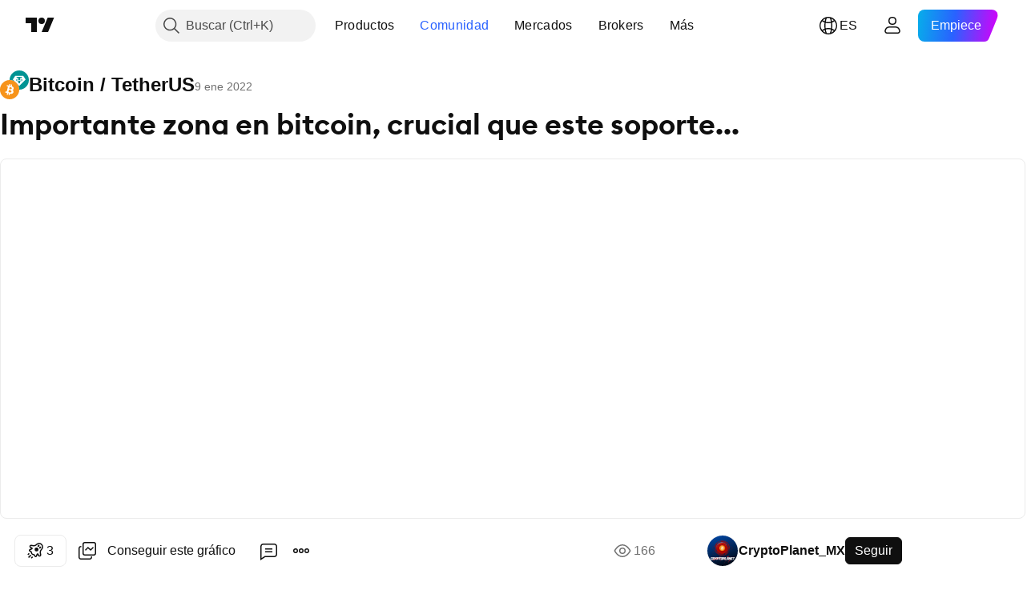

--- FILE ---
content_type: text/html; charset=utf-8
request_url: https://es.tradingview.com/chart/BTCUSDT/AsnSrleG/
body_size: 157296
content:


<!DOCTYPE html>
<html lang="es" dir="ltr" class="is-not-authenticated is-not-pro  theme-light"
 data-theme="light">
<head><meta charset="utf-8" />
<meta name="viewport" content="width=device-width, initial-scale=1.0, maximum-scale=1.0, minimum-scale=1.0, user-scalable=no">	<script nonce="gM5rN9xKCHUineoRzPSYig==">window.initData = {};</script><title>Importante zona en bitcoin, crucial que este soporte... para BINANCE:BTCUSDT de CryptoPlanet_MX — TradingView</title>
<!-- { block promo_footer_css_bundle } -->
		<!-- { render_css_bundle('promo_footer') } -->
		<link crossorigin="anonymous" href="https://static.tradingview.com/static/bundles/52191.c59bb91fbf8318b7c87a.css" rel="stylesheet" type="text/css"/>
	<!-- { endblock promo_footer_css_bundle } -->

	<!-- { block personal_css_bundle } -->
		<!-- render_css_bundle('base') -->
		<link crossorigin="anonymous" href="https://static.tradingview.com/static/bundles/19730.bd4a617f902d8e4336d7.css" rel="stylesheet" type="text/css"/>
<link crossorigin="anonymous" href="https://static.tradingview.com/static/bundles/70222.1ee43ed7cda5d814dba7.css" rel="stylesheet" type="text/css"/>
<link crossorigin="anonymous" href="https://static.tradingview.com/static/bundles/58900.2243f526973e835a8777.css" rel="stylesheet" type="text/css"/>
<link crossorigin="anonymous" href="https://static.tradingview.com/static/bundles/68506.ffebbd5b14e162a70fac.css" rel="stylesheet" type="text/css"/>
<link crossorigin="anonymous" href="https://static.tradingview.com/static/bundles/95138.df517de208b59f042c3b.css" rel="stylesheet" type="text/css"/>
<link crossorigin="anonymous" href="https://static.tradingview.com/static/bundles/39373.146c7925be9f43c9c767.css" rel="stylesheet" type="text/css"/>
<link crossorigin="anonymous" href="https://static.tradingview.com/static/bundles/74093.0e277b504c24d73f6420.css" rel="stylesheet" type="text/css"/>
<link crossorigin="anonymous" href="https://static.tradingview.com/static/bundles/88547.bb4e309d13e8ea654e19.css" rel="stylesheet" type="text/css"/>
<link crossorigin="anonymous" href="https://static.tradingview.com/static/bundles/73330.72594d7096e07bd415b3.css" rel="stylesheet" type="text/css"/>
<link crossorigin="anonymous" href="https://static.tradingview.com/static/bundles/83461.c8a32e4a427c0c57131c.css" rel="stylesheet" type="text/css"/>
<link crossorigin="anonymous" href="https://static.tradingview.com/static/bundles/69111.515b38c2fad56295e0d7.css" rel="stylesheet" type="text/css"/>
<link crossorigin="anonymous" href="https://static.tradingview.com/static/bundles/66648.2a0b835c9459f5e8f334.css" rel="stylesheet" type="text/css"/>
<link crossorigin="anonymous" href="https://static.tradingview.com/static/bundles/44395.8c6373aa92664b86de9e.css" rel="stylesheet" type="text/css"/>
<link crossorigin="anonymous" href="https://static.tradingview.com/static/bundles/98605.053cede951b9d64dea44.css" rel="stylesheet" type="text/css"/>
<link crossorigin="anonymous" href="https://static.tradingview.com/static/bundles/77909.a33c76f5549cc7102e61.css" rel="stylesheet" type="text/css"/>
<link crossorigin="anonymous" href="https://static.tradingview.com/static/bundles/63626.1f12e32e6d4c4b83fe10.css" rel="stylesheet" type="text/css"/>
<link crossorigin="anonymous" href="https://static.tradingview.com/static/bundles/8922.e29096bd778450adbd58.css" rel="stylesheet" type="text/css"/>
<link crossorigin="anonymous" href="https://static.tradingview.com/static/bundles/70436.304d8160458049e4d095.css" rel="stylesheet" type="text/css"/>
<link crossorigin="anonymous" href="https://static.tradingview.com/static/bundles/42897.cec6b9b458e103483d37.css" rel="stylesheet" type="text/css"/>
<link crossorigin="anonymous" href="https://static.tradingview.com/static/bundles/44343.140a08c3b11237f684ec.css" rel="stylesheet" type="text/css"/>
<link crossorigin="anonymous" href="https://static.tradingview.com/static/bundles/97062.107a5119cb434782de9c.css" rel="stylesheet" type="text/css"/>
<link crossorigin="anonymous" href="https://static.tradingview.com/static/bundles/13062.e327cbba0f29cbb2b13c.css" rel="stylesheet" type="text/css"/>
<link crossorigin="anonymous" href="https://static.tradingview.com/static/bundles/3659.dac4399ff7b622040d1f.css" rel="stylesheet" type="text/css"/>
	<!-- { endblock personal_css_bundle } -->

	<!-- { block extra_styles } -->
	<link crossorigin="anonymous" href="https://static.tradingview.com/static/bundles/65753.a8e87c60a250a6212b03.css" rel="stylesheet" type="text/css"/>
<link crossorigin="anonymous" href="https://static.tradingview.com/static/bundles/13277.4dd8f716b361ea76fac9.css" rel="stylesheet" type="text/css"/>
<link crossorigin="anonymous" href="https://static.tradingview.com/static/bundles/65700.12891bfbb287744d3a89.css" rel="stylesheet" type="text/css"/>
<link crossorigin="anonymous" href="https://static.tradingview.com/static/bundles/89885.a1a91e4e3b8d4d56af6a.css" rel="stylesheet" type="text/css"/>
<link crossorigin="anonymous" href="https://static.tradingview.com/static/bundles/44665.08865a24cd22e705a127.css" rel="stylesheet" type="text/css"/>
<link crossorigin="anonymous" href="https://static.tradingview.com/static/bundles/65640.89b41c884d5213432809.css" rel="stylesheet" type="text/css"/>
<link crossorigin="anonymous" href="https://static.tradingview.com/static/bundles/28945.303d3d3a2eef8a440230.css" rel="stylesheet" type="text/css"/>
<link crossorigin="anonymous" href="https://static.tradingview.com/static/bundles/90488.9ad3142f13630874398c.css" rel="stylesheet" type="text/css"/>
<link crossorigin="anonymous" href="https://static.tradingview.com/static/bundles/32403.e664998b1025f8944a19.css" rel="stylesheet" type="text/css"/>
<link crossorigin="anonymous" href="https://static.tradingview.com/static/bundles/22058.b5acda22a891bd0b8b78.css" rel="stylesheet" type="text/css"/>
<link crossorigin="anonymous" href="https://static.tradingview.com/static/bundles/50153.dad95b9e4df028f98405.css" rel="stylesheet" type="text/css"/>
<link crossorigin="anonymous" href="https://static.tradingview.com/static/bundles/35548.a94905aa773ec52c64fa.css" rel="stylesheet" type="text/css"/>
<link crossorigin="anonymous" href="https://static.tradingview.com/static/bundles/50445.86c68c4067216e42a0f1.css" rel="stylesheet" type="text/css"/>
<link crossorigin="anonymous" href="https://static.tradingview.com/static/bundles/18693.826c38517eae6571304f.css" rel="stylesheet" type="text/css"/>
<link crossorigin="anonymous" href="https://static.tradingview.com/static/bundles/96262.a23f3ec5b836024b605b.css" rel="stylesheet" type="text/css"/>
<link crossorigin="anonymous" href="https://static.tradingview.com/static/bundles/49009.b37eaf239cea1a4a4b98.css" rel="stylesheet" type="text/css"/>
<link crossorigin="anonymous" href="https://static.tradingview.com/static/bundles/31308.d49d6f461c53e70b38bc.css" rel="stylesheet" type="text/css"/>
<link crossorigin="anonymous" href="https://static.tradingview.com/static/bundles/56382.ce7b2959f31f83034b45.css" rel="stylesheet" type="text/css"/>
<link crossorigin="anonymous" href="https://static.tradingview.com/static/bundles/90381.2fb5f6f3eb739c16078d.css" rel="stylesheet" type="text/css"/>
<link crossorigin="anonymous" href="https://static.tradingview.com/static/bundles/66558.42c5ad63db6e22dd1780.css" rel="stylesheet" type="text/css"/>
<link crossorigin="anonymous" href="https://static.tradingview.com/static/bundles/60431.b78aa0f889805782a114.css" rel="stylesheet" type="text/css"/>
<link crossorigin="anonymous" href="https://static.tradingview.com/static/bundles/823.2ad4e54f72ca1dbe5a12.css" rel="stylesheet" type="text/css"/>
<link crossorigin="anonymous" href="https://static.tradingview.com/static/bundles/28659.3ab347d4bc9cadf8d238.css" rel="stylesheet" type="text/css"/>
<link crossorigin="anonymous" href="https://static.tradingview.com/static/bundles/55448.bb7416e25ce047652be6.css" rel="stylesheet" type="text/css"/>
<link crossorigin="anonymous" href="https://static.tradingview.com/static/bundles/25074.249d27fbf7cfdf5dfd83.css" rel="stylesheet" type="text/css"/>
<link crossorigin="anonymous" href="https://static.tradingview.com/static/bundles/41476.83eca2c4704f4649b7a3.css" rel="stylesheet" type="text/css"/>
<link crossorigin="anonymous" href="https://static.tradingview.com/static/bundles/97914.24a50d99637b4e3bf9e7.css" rel="stylesheet" type="text/css"/>
<link crossorigin="anonymous" href="https://static.tradingview.com/static/bundles/25377.a2b02fc165a1c32d442e.css" rel="stylesheet" type="text/css"/>
<link crossorigin="anonymous" href="https://static.tradingview.com/static/bundles/17233.0655ac40c6882bf9e438.css" rel="stylesheet" type="text/css"/>
<link crossorigin="anonymous" href="https://static.tradingview.com/static/bundles/20552.fb7cf237df8902c2f7a2.css" rel="stylesheet" type="text/css"/>
<link crossorigin="anonymous" href="https://static.tradingview.com/static/bundles/63034.e2d0f6189d763981c46b.css" rel="stylesheet" type="text/css"/>
<link crossorigin="anonymous" href="https://static.tradingview.com/static/bundles/44829.5845fa80448b407d32ec.css" rel="stylesheet" type="text/css"/>
<link crossorigin="anonymous" href="https://static.tradingview.com/static/bundles/12960.fa043cf9d22075746ca7.css" rel="stylesheet" type="text/css"/>
<link crossorigin="anonymous" href="https://static.tradingview.com/static/bundles/66718.82e6d18dc48a569d26eb.css" rel="stylesheet" type="text/css"/>
<link crossorigin="anonymous" href="https://static.tradingview.com/static/bundles/30898.005deab1142faaf7462d.css" rel="stylesheet" type="text/css"/>
<link crossorigin="anonymous" href="https://static.tradingview.com/static/bundles/28872.aa24ec5633a6d55ad8a7.css" rel="stylesheet" type="text/css"/>
<link crossorigin="anonymous" href="https://static.tradingview.com/static/bundles/84248.7992e8c447118cda6e67.css" rel="stylesheet" type="text/css"/>
<link crossorigin="anonymous" href="https://static.tradingview.com/static/bundles/44117.b2e7517523adce965dba.css" rel="stylesheet" type="text/css"/>
<link crossorigin="anonymous" href="https://static.tradingview.com/static/bundles/17361.5d64ece78149214e8812.css" rel="stylesheet" type="text/css"/>
<link crossorigin="anonymous" href="https://static.tradingview.com/static/bundles/19653.507ceb094fe735b3e439.css" rel="stylesheet" type="text/css"/>
<link crossorigin="anonymous" href="https://static.tradingview.com/static/bundles/54682.24dc3e7280c9494642a6.css" rel="stylesheet" type="text/css"/>
<link crossorigin="anonymous" href="https://static.tradingview.com/static/bundles/56843.843c3e887cfdf130d542.css" rel="stylesheet" type="text/css"/>
<link crossorigin="anonymous" href="https://static.tradingview.com/static/bundles/52870.232f6bdfc8d5c0245806.css" rel="stylesheet" type="text/css"/>
<link crossorigin="anonymous" href="https://static.tradingview.com/static/bundles/22348.f611cd4d950c54a2caec.css" rel="stylesheet" type="text/css"/>
<link crossorigin="anonymous" href="https://static.tradingview.com/static/bundles/60758.664cb7df376aef027378.css" rel="stylesheet" type="text/css"/>
<link crossorigin="anonymous" href="https://static.tradingview.com/static/bundles/22718.848f88391da875ceb2a3.css" rel="stylesheet" type="text/css"/>
<link crossorigin="anonymous" href="https://static.tradingview.com/static/bundles/53993.199034cf25af72be11eb.css" rel="stylesheet" type="text/css"/>
<link crossorigin="anonymous" href="https://static.tradingview.com/static/bundles/99041.8ac06c6d6672271c5f68.css" rel="stylesheet" type="text/css"/>
<link crossorigin="anonymous" href="https://static.tradingview.com/static/bundles/27134.e409f558fe163ea9a3de.css" rel="stylesheet" type="text/css"/>
<link crossorigin="anonymous" href="https://static.tradingview.com/static/bundles/70809.593d470d7fe628dee472.css" rel="stylesheet" type="text/css"/>
<link crossorigin="anonymous" href="https://static.tradingview.com/static/bundles/33981.ca9700ca2a76c3c446eb.css" rel="stylesheet" type="text/css"/>
<link crossorigin="anonymous" href="https://static.tradingview.com/static/bundles/17429.4ca141638fbeaa002769.css" rel="stylesheet" type="text/css"/>
<link crossorigin="anonymous" href="https://static.tradingview.com/static/bundles/26767.ad5890d264c7d43f9c52.css" rel="stylesheet" type="text/css"/>
<link crossorigin="anonymous" href="https://static.tradingview.com/static/bundles/8032.84d89360ede6a350ded3.css" rel="stylesheet" type="text/css"/>
<link crossorigin="anonymous" href="https://static.tradingview.com/static/bundles/80335.a89d3d49f869720ebbba.css" rel="stylesheet" type="text/css"/>
<link crossorigin="anonymous" href="https://static.tradingview.com/static/bundles/75005.e8c29c22063c80408cca.css" rel="stylesheet" type="text/css"/>
<link crossorigin="anonymous" href="https://static.tradingview.com/static/bundles/62256.fdc9454547343089f3c6.css" rel="stylesheet" type="text/css"/>
<link crossorigin="anonymous" href="https://static.tradingview.com/static/bundles/11046.c32eeb1152afcd97b12e.css" rel="stylesheet" type="text/css"/>
<link crossorigin="anonymous" href="https://static.tradingview.com/static/bundles/48285.ab5c2b3cb921527e4170.css" rel="stylesheet" type="text/css"/>
<link crossorigin="anonymous" href="https://static.tradingview.com/static/bundles/11462.6154c4943032cbc1f19b.css" rel="stylesheet" type="text/css"/>
<link crossorigin="anonymous" href="https://static.tradingview.com/static/bundles/4058.21c839e51d9fe09bc1ad.css" rel="stylesheet" type="text/css"/>
<link crossorigin="anonymous" href="https://static.tradingview.com/static/bundles/96870.323d337a96ea2d0d1f5b.css" rel="stylesheet" type="text/css"/>
<link crossorigin="anonymous" href="https://static.tradingview.com/static/bundles/77698.dc96c4d047ce06b033ba.css" rel="stylesheet" type="text/css"/>
<link crossorigin="anonymous" href="https://static.tradingview.com/static/bundles/20483.e2ac42d074266d6f4cc4.css" rel="stylesheet" type="text/css"/>
<link crossorigin="anonymous" href="https://static.tradingview.com/static/bundles/86310.58e3d28c4207f0232d45.css" rel="stylesheet" type="text/css"/>
<link crossorigin="anonymous" href="https://static.tradingview.com/static/bundles/85007.e4906aeeda8c192efa8f.css" rel="stylesheet" type="text/css"/>
<link crossorigin="anonymous" href="https://static.tradingview.com/static/bundles/18760.57160ac113283e720311.css" rel="stylesheet" type="text/css"/>
<link crossorigin="anonymous" href="https://static.tradingview.com/static/bundles/20699.455c0a58d3762d16e782.css" rel="stylesheet" type="text/css"/>
<link crossorigin="anonymous" href="https://static.tradingview.com/static/bundles/19835.b3335017ad0d222109e8.css" rel="stylesheet" type="text/css"/>
<link crossorigin="anonymous" href="https://static.tradingview.com/static/bundles/75436.2b62a108282b3e90d95c.css" rel="stylesheet" type="text/css"/>
<link crossorigin="anonymous" href="https://static.tradingview.com/static/bundles/55691.aa02a2d96f821d501dba.css" rel="stylesheet" type="text/css"/>
<link crossorigin="anonymous" href="https://static.tradingview.com/static/bundles/20048.cee64bd18eb72dd37b3d.css" rel="stylesheet" type="text/css"/>
<link crossorigin="anonymous" href="https://static.tradingview.com/static/bundles/97779.51824f94f04f357f27ed.css" rel="stylesheet" type="text/css"/>
<link crossorigin="anonymous" href="https://static.tradingview.com/static/bundles/47021.a8ec3d863ca5d46f5d35.css" rel="stylesheet" type="text/css"/>
<link crossorigin="anonymous" href="https://static.tradingview.com/static/bundles/90482.1ea7d74fa789f5e3b9c4.css" rel="stylesheet" type="text/css"/>
<link crossorigin="anonymous" href="https://static.tradingview.com/static/bundles/43303.28212819357e05bc15ab.css" rel="stylesheet" type="text/css"/>
<link crossorigin="anonymous" href="https://static.tradingview.com/static/bundles/18379.5b2ef44e883aedf9ee07.css" rel="stylesheet" type="text/css"/>
<link crossorigin="anonymous" href="https://static.tradingview.com/static/bundles/86634.f7d16c2e8bbca89e1d2b.css" rel="stylesheet" type="text/css"/>
<link crossorigin="anonymous" href="https://static.tradingview.com/static/bundles/79188.bd38a05bcbe9f63005d5.css" rel="stylesheet" type="text/css"/>
<link crossorigin="anonymous" href="https://static.tradingview.com/static/bundles/96054.7bcb96fa677df6654c99.css" rel="stylesheet" type="text/css"/>
<link crossorigin="anonymous" href="https://static.tradingview.com/static/bundles/84610.3e7ed502b3dc605e935f.css" rel="stylesheet" type="text/css"/>
<link crossorigin="anonymous" href="https://static.tradingview.com/static/bundles/7878.3271dbb2fc2f0f0e8255.css" rel="stylesheet" type="text/css"/>
<link crossorigin="anonymous" href="https://static.tradingview.com/static/bundles/38274.af4707505f695c7b7e7e.css" rel="stylesheet" type="text/css"/>
<link crossorigin="anonymous" href="https://static.tradingview.com/static/bundles/31343.26bd3f4dca9113e5bd92.css" rel="stylesheet" type="text/css"/>
<link crossorigin="anonymous" href="https://static.tradingview.com/static/bundles/57376.0b382ed55589e98e3418.css" rel="preload" as="style"/>
<link crossorigin="anonymous" href="https://static.tradingview.com/static/bundles/17955.8876d8fb744d67484f1f.css" rel="preload" as="style"/>
<link crossorigin="anonymous" href="https://static.tradingview.com/static/bundles/65179.e37a117bb95db886127f.css" rel="preload" as="style"/>
<link crossorigin="anonymous" href="https://static.tradingview.com/static/bundles/92554.3579b3d42201eac345d9.css" rel="preload" as="style"/>
<link crossorigin="anonymous" href="https://static.tradingview.com/static/bundles/81158.f499cfafbc0a791ec49e.css" rel="preload" as="style"/>
	<!-- { endblock extra_styles } --><script nonce="gM5rN9xKCHUineoRzPSYig==">
	window.locale = 'es';
	window.language = 'es';
</script>
	<!-- { block promo_footer_js_bundle } -->
		<!-- { render_js_bundle('promo_footer') } -->
		<link crossorigin="anonymous" href="https://static.tradingview.com/static/bundles/es.10178.79e297dcb8c8020a7192.js" rel="preload" as="script"/>
<link crossorigin="anonymous" href="https://static.tradingview.com/static/bundles/97619.d4f7dc48a3c49ddc3e9f.js" rel="preload" as="script"/>
<link crossorigin="anonymous" href="https://static.tradingview.com/static/bundles/promo_footer.bd1b1a040a057abfcbf7.js" rel="preload" as="script"/><script crossorigin="anonymous" src="https://static.tradingview.com/static/bundles/es.10178.79e297dcb8c8020a7192.js" defer></script>
<script crossorigin="anonymous" src="https://static.tradingview.com/static/bundles/97619.d4f7dc48a3c49ddc3e9f.js" defer></script>
<script crossorigin="anonymous" src="https://static.tradingview.com/static/bundles/promo_footer.bd1b1a040a057abfcbf7.js" defer></script>
	<!-- { endblock promo_footer_js_bundle } -->

	<!-- { block personal_js_bundle } -->
		<!-- render_js_bundle('base') -->
		<link crossorigin="anonymous" href="https://static.tradingview.com/static/bundles/runtime.da43b1118b922f7918c5.js" rel="preload" as="script"/>
<link crossorigin="anonymous" href="https://static.tradingview.com/static/bundles/es.30572.f3c158f65522fafdb3b2.js" rel="preload" as="script"/>
<link crossorigin="anonymous" href="https://static.tradingview.com/static/bundles/32227.d826c45d2d27f2ff4314.js" rel="preload" as="script"/>
<link crossorigin="anonymous" href="https://static.tradingview.com/static/bundles/84434.120d06989366c97d852e.js" rel="preload" as="script"/>
<link crossorigin="anonymous" href="https://static.tradingview.com/static/bundles/80055.d52ef4b21b29f710fb22.js" rel="preload" as="script"/>
<link crossorigin="anonymous" href="https://static.tradingview.com/static/bundles/49739.c1a4302db47fd66a1fac.js" rel="preload" as="script"/>
<link crossorigin="anonymous" href="https://static.tradingview.com/static/bundles/7671.888478ea61d3ea4d194e.js" rel="preload" as="script"/>
<link crossorigin="anonymous" href="https://static.tradingview.com/static/bundles/22023.8bf934166b03fcac2a04.js" rel="preload" as="script"/>
<link crossorigin="anonymous" href="https://static.tradingview.com/static/bundles/2373.8aa2094f33fffe42e7b4.js" rel="preload" as="script"/>
<link crossorigin="anonymous" href="https://static.tradingview.com/static/bundles/31599.fc2a349ae22e2a64c1e8.js" rel="preload" as="script"/>
<link crossorigin="anonymous" href="https://static.tradingview.com/static/bundles/11211.bcfb5f5831d5e87dd49f.js" rel="preload" as="script"/>
<link crossorigin="anonymous" href="https://static.tradingview.com/static/bundles/93243.db776cda29dbafb32f02.js" rel="preload" as="script"/>
<link crossorigin="anonymous" href="https://static.tradingview.com/static/bundles/49021.b9cc7a9a691293e3ff06.js" rel="preload" as="script"/>
<link crossorigin="anonymous" href="https://static.tradingview.com/static/bundles/84795.a2b8777137c4deb0d88b.js" rel="preload" as="script"/>
<link crossorigin="anonymous" href="https://static.tradingview.com/static/bundles/37009.61308e55048e71d6cc33.js" rel="preload" as="script"/>
<link crossorigin="anonymous" href="https://static.tradingview.com/static/bundles/23298.15c8cb3916f63a0845cf.js" rel="preload" as="script"/>
<link crossorigin="anonymous" href="https://static.tradingview.com/static/bundles/91834.918325814b35952d4f0a.js" rel="preload" as="script"/>
<link crossorigin="anonymous" href="https://static.tradingview.com/static/bundles/46105.33fe97ae3f5e9ea8153a.js" rel="preload" as="script"/>
<link crossorigin="anonymous" href="https://static.tradingview.com/static/bundles/89282.32a92a1badd4e3234e44.js" rel="preload" as="script"/>
<link crossorigin="anonymous" href="https://static.tradingview.com/static/bundles/base.d6481754d72b0d316724.js" rel="preload" as="script"/><script crossorigin="anonymous" src="https://static.tradingview.com/static/bundles/runtime.da43b1118b922f7918c5.js" defer></script>
<script crossorigin="anonymous" src="https://static.tradingview.com/static/bundles/es.30572.f3c158f65522fafdb3b2.js" defer></script>
<script crossorigin="anonymous" src="https://static.tradingview.com/static/bundles/32227.d826c45d2d27f2ff4314.js" defer></script>
<script crossorigin="anonymous" src="https://static.tradingview.com/static/bundles/84434.120d06989366c97d852e.js" defer></script>
<script crossorigin="anonymous" src="https://static.tradingview.com/static/bundles/80055.d52ef4b21b29f710fb22.js" defer></script>
<script crossorigin="anonymous" src="https://static.tradingview.com/static/bundles/49739.c1a4302db47fd66a1fac.js" defer></script>
<script crossorigin="anonymous" src="https://static.tradingview.com/static/bundles/7671.888478ea61d3ea4d194e.js" defer></script>
<script crossorigin="anonymous" src="https://static.tradingview.com/static/bundles/22023.8bf934166b03fcac2a04.js" defer></script>
<script crossorigin="anonymous" src="https://static.tradingview.com/static/bundles/2373.8aa2094f33fffe42e7b4.js" defer></script>
<script crossorigin="anonymous" src="https://static.tradingview.com/static/bundles/31599.fc2a349ae22e2a64c1e8.js" defer></script>
<script crossorigin="anonymous" src="https://static.tradingview.com/static/bundles/11211.bcfb5f5831d5e87dd49f.js" defer></script>
<script crossorigin="anonymous" src="https://static.tradingview.com/static/bundles/93243.db776cda29dbafb32f02.js" defer></script>
<script crossorigin="anonymous" src="https://static.tradingview.com/static/bundles/49021.b9cc7a9a691293e3ff06.js" defer></script>
<script crossorigin="anonymous" src="https://static.tradingview.com/static/bundles/84795.a2b8777137c4deb0d88b.js" defer></script>
<script crossorigin="anonymous" src="https://static.tradingview.com/static/bundles/37009.61308e55048e71d6cc33.js" defer></script>
<script crossorigin="anonymous" src="https://static.tradingview.com/static/bundles/23298.15c8cb3916f63a0845cf.js" defer></script>
<script crossorigin="anonymous" src="https://static.tradingview.com/static/bundles/91834.918325814b35952d4f0a.js" defer></script>
<script crossorigin="anonymous" src="https://static.tradingview.com/static/bundles/46105.33fe97ae3f5e9ea8153a.js" defer></script>
<script crossorigin="anonymous" src="https://static.tradingview.com/static/bundles/89282.32a92a1badd4e3234e44.js" defer></script>
<script crossorigin="anonymous" src="https://static.tradingview.com/static/bundles/base.d6481754d72b0d316724.js" defer></script>
	<!-- { endblock personal_js_bundle } -->

	<!-- { block additional_js_bundle } -->
	<!-- { endblock additional_js_bundle } -->	<script nonce="gM5rN9xKCHUineoRzPSYig==">
		window.initData = window.initData || {};
		window.initData.theme = "light";
			(()=>{"use strict";const t=/(?:^|;)\s*theme=(dark|light)(?:;|$)|$/.exec(document.cookie)[1];t&&(document.documentElement.classList.toggle("theme-dark","dark"===t),document.documentElement.classList.toggle("theme-light","light"===t),document.documentElement.dataset.theme=t,window.initData=window.initData||{},window.initData.theme=t)})();
	</script>
	<script nonce="gM5rN9xKCHUineoRzPSYig==">
		(()=>{"use strict";"undefined"!=typeof window&&"undefined"!=typeof navigator&&/mac/i.test(navigator.platform)&&document.documentElement.classList.add("mac_os_system")})();
	</script>

	<script nonce="gM5rN9xKCHUineoRzPSYig==">var environment = "battle";
		window.WS_HOST_PING_REQUIRED = true;
		window.BUILD_TIME = "2025-10-31T20:49:22";
		window.WEBSOCKET_HOST = "data.tradingview.com";
		window.WEBSOCKET_PRO_HOST = "prodata.tradingview.com";
		window.WEBSOCKET_HOST_FOR_DEEP_BACKTESTING = "history-data.tradingview.com";
		window.WIDGET_HOST = "https://www.tradingview-widget.com";
		window.TradingView = window.TradingView || {};
	</script>

	<link rel="conversions-config" href="https://s3.tradingview.com/conversions_es.json">

	<script nonce="gM5rN9xKCHUineoRzPSYig==">
		(()=>{"use strict";function e(e,t=!1){const{searchParams:n}=new URL(String(location));let s="true"===n.get("mobileapp_new"),o="true"===n.get("mobileapp");if(!t){const e=function(e){const t=e+"=",n=document.cookie.split(";");for(let e=0;e<n.length;e++){let s=n[e];for(;" "===s.charAt(0);)s=s.substring(1,s.length);if(0===s.indexOf(t))return s.substring(t.length,s.length)}return null}("tv_app")||"";s||=["android","android_nps"].includes(e),o||="ios"===e}return!("new"!==e&&"any"!==e||!s)||!("new"===e||!o)}const t=()=>{},n="~m~";class s{constructor(e,t={}){this.sessionid=null,this.connected=!1,this._timeout=null,this._base=e,this._options={timeout:t.timeout||2e4,connectionType:t.connectionType}}connect(){this._socket=new WebSocket(this._prepareUrl()),this._socket.onmessage=e=>{if("string"!=typeof e.data)throw new TypeError(`The WebSocket message should be a string. Recieved ${Object.prototype.toString.call(e.data)}`);this._onData(e.data)},this._socket.onclose=this._onClose.bind(this),this._socket.onerror=this._onError.bind(this)}send(e){this._socket&&this._socket.send(this._encode(e))}disconnect(){this._clearIdleTimeout(),this._socket&&(this._socket.onmessage=t,this._socket.onclose=t,this._socket.onerror=t,this._socket.close())}_clearIdleTimeout(){null!==this._timeout&&(clearTimeout(this._timeout),this._timeout=null)}_encode(e){let t,o="";const i=Array.isArray(e)?e:[e],c=i.length;for(let e=0;e<c;e++)t=null===i[e]||void 0===i[e]?"":s._stringify(i[e]),o+=n+t.length+n+t;return o}_decode(e){const t=[];let s,o;do{if(e.substring(0,3)!==n)return t;s="",o="";const i=(e=e.substring(3)).length;for(let t=0;t<i;t++){if(o=Number(e.substring(t,t+1)),Number(e.substring(t,t+1))!==o){e=e.substring(s.length+3),s=Number(s);break}s+=o}t.push(e.substring(0,s)),e=e.substring(s)}while(""!==e);return t}_onData(e){this._setTimeout();const t=this._decode(e),n=t.length;for(let e=0;e<n;e++)this._onMessage(t[e])}_setTimeout(){this._clearIdleTimeout(),this._timeout=setTimeout(this._onTimeout.bind(this),this._options.timeout)}_onTimeout(){this.disconnect(),this._onDisconnect({code:4e3,reason:"socket.io timeout",wasClean:!1})}_onMessage(e){this.sessionid?this._checkIfHeartbeat(e)?this._onHeartbeat(e.slice(3)):this._checkIfJson(e)?this._base.onMessage(JSON.parse(e.slice(3))):this._base.onMessage(e):(this.sessionid=e,this._onConnect())}_checkIfHeartbeat(e){return this._checkMessageType(e,"h")}_checkIfJson(e){return this._checkMessageType(e,"j")}_checkMessageType(e,t){return e.substring(0,3)==="~"+t+"~"}_onHeartbeat(e){this.send("~h~"+e)}_onConnect(){this.connected=!0,this._base.onConnect()}_onDisconnect(e){this._clear(),this._base.onDisconnect(e),this.sessionid=null}_clear(){this.connected=!1}_prepareUrl(){const t=i(this._base.host);if(t.pathname+="socket.io/websocket",t.protocol="wss:",t.searchParams.append("from",window.location.pathname.slice(1,50)),t.searchParams.append("date",window.BUILD_TIME||""),e("any")&&t.searchParams.append("client","mobile"),this._options.connectionType&&t.searchParams.append("type",this._options.connectionType),
window.WEBSOCKET_PARAMS_ANALYTICS){const{ws_page_uri:e,ws_ancestor_origin:n}=window.WEBSOCKET_PARAMS_ANALYTICS;e&&t.searchParams.append("page-uri",e),n&&t.searchParams.append("ancestor-origin",n)}return t.href}_onClose(e){this._clearIdleTimeout(),this._onDisconnect(e)}_onError(e){this._clearIdleTimeout(),this._clear(),this._base.emit("error",[e]),this.sessionid=null}static _stringify(e){return"[object Object]"===Object.prototype.toString.call(e)?"~j~"+JSON.stringify(e):String(e)}}class o{constructor(e,t){this.host=e,this._connecting=!1,this._events={},this.transport=this._getTransport(t)}isConnected(){return!!this.transport&&this.transport.connected}isConnecting(){return this._connecting}connect(){this.isConnected()||(this._connecting&&this.disconnect(),this._connecting=!0,this.transport.connect())}send(e){this.transport&&this.transport.connected&&this.transport.send(e)}disconnect(){this.transport&&this.transport.disconnect()}on(e,t){e in this._events||(this._events[e]=[]),this._events[e].push(t)}offAll(){this._events={}}onMessage(e){this.emit("message",[e])}emit(e,t=[]){if(e in this._events){const n=this._events[e].concat(),s=n.length;for(let e=0;e<s;e++)n[e].apply(this,t)}}onConnect(){this.clear(),this.emit("connect")}onDisconnect(e){this.emit("disconnect",[e])}clear(){this._connecting=!1}_getTransport(e){return new s(this,e)}}function i(e){const t=-1!==e.indexOf("/")?new URL(e):new URL("wss://"+e);if("wss:"!==t.protocol&&"https:"!==t.protocol)throw new Error("Invalid websocket base "+e);return t.pathname.endsWith("/")||(t.pathname+="/"),t.search="",t.username="",t.password="",t}const c="undefined"!=typeof window&&Number(window.TELEMETRY_WS_ERROR_LOGS_THRESHOLD)||0;class r{constructor(e,t={}){this._queueStack=[],this._logsQueue=[],this._telemetryObjectsQueue=[],this._reconnectCount=0,this._redirectCount=0,this._errorsCount=0,this._errorsInfoSent=!1,this._connectionStart=null,this._connectionEstablished=null,this._reconnectTimeout=null,this._onlineCancellationToken=null,this._isConnectionForbidden=!1,this._initialHost=t.initialHost||null,this._suggestedHost=e,this._proHost=t.proHost,this._reconnectHost=t.reconnectHost,this._noReconnectAfterTimeout=!0===t.noReconnectAfterTimeout,this._dataRequestTimeout=t.dataRequestTimeout,this._connectionType=t.connectionType,this._doConnect(),t.pingRequired&&-1===window.location.search.indexOf("noping")&&this._startPing()}connect(){this._tryConnect()}resetCounters(){this._reconnectCount=0,this._redirectCount=0}setLogger(e,t){this._logger=e,this._getLogHistory=t,this._flushLogs()}setTelemetry(e){this._telemetry=e,this._telemetry.reportSent.subscribe(this,this._onTelemetrySent),this._flushTelemetry()}onReconnect(e){this._onReconnect=e}isConnected(){return!!this._socket&&this._socket.isConnected()}isConnecting(){return!!this._socket&&this._socket.isConnecting()}on(e,t){return!!this._socket&&("connect"===e&&this._socket.isConnected()?t():"disconnect"===e?this._disconnectCallbacks.push(t):this._socket.on(e,t),!0)}getSessionId(){
return this._socket&&this._socket.transport?this._socket.transport.sessionid:null}send(e){return this.isConnected()?(this._socket.send(e),!0):(this._queueMessage(e),!1)}getConnectionEstablished(){return this._connectionEstablished}getHost(){const e=this._tryGetProHost();return null!==e?e:this._reconnectHost&&this._reconnectCount>3?this._reconnectHost:this._suggestedHost}getReconnectCount(){return this._reconnectCount}getRedirectCount(){return this._redirectCount}getConnectionStart(){return this._connectionStart}disconnect(){this._clearReconnectTimeout(),(this.isConnected()||this.isConnecting())&&(this._propagateDisconnect(),this._disconnectCallbacks=[],this._closeSocket())}forbidConnection(){this._isConnectionForbidden=!0,this.disconnect()}allowConnection(){this._isConnectionForbidden=!1,this.connect()}isMaxRedirects(){return this._redirectCount>=20}isMaxReconnects(){return this._reconnectCount>=20}getPingInfo(){return this._pingInfo||null}_tryGetProHost(){return window.TradingView&&window.TradingView.onChartPage&&"battle"===window.environment&&!this._redirectCount&&-1===window.location.href.indexOf("ws_host")?this._initialHost?this._initialHost:void 0!==window.user&&window.user.pro_plan?this._proHost||this._suggestedHost:null:null}_queueMessage(e){0===this._queueStack.length&&this._logMessage(0,"Socket is not connected. Queued a message"),this._queueStack.push(e)}_processMessageQueue(){0!==this._queueStack.length&&(this._logMessage(0,"Processing queued messages"),this._queueStack.forEach(this.send.bind(this)),this._logMessage(0,"Processed "+this._queueStack.length+" messages"),this._queueStack=[])}_onDisconnect(e){this._noReconnectAfterTimeout||null!==this._reconnectTimeout||(this._reconnectTimeout=setTimeout(this._tryReconnect.bind(this),5e3)),this._clearOnlineCancellationToken();let t="disconnect session:"+this.getSessionId();e&&(t+=", code:"+e.code+", reason:"+e.reason,1005===e.code&&this._sendTelemetry("websocket_code_1005")),this._logMessage(0,t),this._propagateDisconnect(e),this._closeSocket(),this._queueStack=[]}_closeSocket(){null!==this._socket&&(this._socket.offAll(),this._socket.disconnect(),this._socket=null)}_logMessage(e,t){const n={method:e,message:t};this._logger?this._flushLogMessage(n):(n.message=`[${(new Date).toISOString()}] ${n.message}`,this._logsQueue.push(n))}_flushLogMessage(e){switch(e.method){case 2:this._logger.logDebug(e.message);break;case 3:this._logger.logError(e.message);break;case 0:this._logger.logInfo(e.message);break;case 1:this._logger.logNormal(e.message)}}_flushLogs(){this._flushLogMessage({method:1,message:"messages from queue. Start."}),this._logsQueue.forEach((e=>{this._flushLogMessage(e)})),this._flushLogMessage({method:1,message:"messages from queue. End."}),this._logsQueue=[]}_sendTelemetry(e,t){const n={event:e,params:t};this._telemetry?this._flushTelemetryObject(n):this._telemetryObjectsQueue.push(n)}_flushTelemetryObject(e){this._telemetry.sendChartReport(e.event,e.params,!1)}_flushTelemetry(){this._telemetryObjectsQueue.forEach((e=>{this._flushTelemetryObject(e)})),
this._telemetryObjectsQueue=[]}_doConnect(){this._socket&&(this._socket.isConnected()||this._socket.isConnecting())||(this._clearOnlineCancellationToken(),this._host=this.getHost(),this._socket=new o(this._host,{timeout:this._dataRequestTimeout,connectionType:this._connectionType}),this._logMessage(0,"Connecting to "+this._host),this._bindEvents(),this._disconnectCallbacks=[],this._connectionStart=performance.now(),this._connectionEstablished=null,this._socket.connect(),performance.mark("SWSC",{detail:"Start WebSocket connection"}),this._socket.on("connect",(()=>{performance.mark("EWSC",{detail:"End WebSocket connection"}),performance.measure("WebSocket connection delay","SWSC","EWSC")})))}_propagateDisconnect(e){const t=this._disconnectCallbacks.length;for(let n=0;n<t;n++)this._disconnectCallbacks[n](e||{})}_bindEvents(){this._socket&&(this._socket.on("connect",(()=>{const e=this.getSessionId();if("string"==typeof e){const t=JSON.parse(e);if(t.redirect)return this._redirectCount+=1,this._suggestedHost=t.redirect,this.isMaxRedirects()&&this._sendTelemetry("redirect_bailout"),void this._redirect()}this._connectionEstablished=performance.now(),this._processMessageQueue(),this._logMessage(0,"connect session:"+e)})),this._socket.on("disconnect",this._onDisconnect.bind(this)),this._socket.on("close",this._onDisconnect.bind(this)),this._socket.on("error",(e=>{this._logMessage(0,new Date+" session:"+this.getSessionId()+" websocket error:"+JSON.stringify(e)),this._sendTelemetry("websocket_error"),this._errorsCount++,!this._errorsInfoSent&&this._errorsCount>=c&&(void 0!==this._lastConnectCallStack&&(this._sendTelemetry("websocket_error_connect_stack",{text:this._lastConnectCallStack}),delete this._lastConnectCallStack),void 0!==this._getLogHistory&&this._sendTelemetry("websocket_error_log",{text:this._getLogHistory(50).join("\n")}),this._errorsInfoSent=!0)})))}_redirect(){this.disconnect(),this._reconnectWhenOnline()}_tryReconnect(){this._tryConnect()&&(this._reconnectCount+=1)}_tryConnect(){return!this._isConnectionForbidden&&(this._clearReconnectTimeout(),this._lastConnectCallStack=new Error(`WebSocket connect stack. Is connected: ${this.isConnected()}.`).stack||"",!this.isConnected()&&(this.disconnect(),this._reconnectWhenOnline(),!0))}_clearOnlineCancellationToken(){this._onlineCancellationToken&&(this._onlineCancellationToken(),this._onlineCancellationToken=null)}_clearReconnectTimeout(){null!==this._reconnectTimeout&&(clearTimeout(this._reconnectTimeout),this._reconnectTimeout=null)}_reconnectWhenOnline(){if(navigator.onLine)return this._logMessage(0,"Network status: online - trying to connect"),this._doConnect(),void(this._onReconnect&&this._onReconnect());this._logMessage(0,"Network status: offline - wait until online"),this._onlineCancellationToken=function(e){let t=e;const n=()=>{window.removeEventListener("online",n),t&&t()};return window.addEventListener("online",n),()=>{t=null}}((()=>{this._logMessage(0,"Network status changed to online - trying to connect"),this._doConnect(),
this._onReconnect&&this._onReconnect()}))}_onTelemetrySent(e){"websocket_error"in e&&(this._errorsCount=0,this._errorsInfoSent=!1)}_startPing(){if(this._pingIntervalId)return;const e=i(this.getHost());e.pathname+="ping",e.protocol="https:";let t=0,n=0;const s=e=>{this._pingInfo=this._pingInfo||{max:0,min:1/0,avg:0};const s=(new Date).getTime()-e;s>this._pingInfo.max&&(this._pingInfo.max=s),s<this._pingInfo.min&&(this._pingInfo.min=s),t+=s,n++,this._pingInfo.avg=t/n,n>=10&&this._pingIntervalId&&(clearInterval(this._pingIntervalId),delete this._pingIntervalId)};this._pingIntervalId=setInterval((()=>{const t=(new Date).getTime(),n=new XMLHttpRequest;n.open("GET",e,!0),n.send(),n.onreadystatechange=()=>{n.readyState===XMLHttpRequest.DONE&&200===n.status&&s(t)}}),1e4)}}window.WSBackendConnection=new r(window.WEBSOCKET_HOST,{pingRequired:window.WS_HOST_PING_REQUIRED,proHost:window.WEBSOCKET_PRO_HOST,reconnectHost:window.WEBSOCKET_HOST_FOR_RECONNECT,initialHost:window.WEBSOCKET_INITIAL_HOST,connectionType:window.WEBSOCKET_CONNECTION_TYPE}),window.WSBackendConnectionCtor=r})();
	</script>


	<script nonce="gM5rN9xKCHUineoRzPSYig==">var is_authenticated = false;
		var user = {"username":"Guest","following":"0","followers":"0","ignore_list":[],"available_offers":{"mobile_black_friday":{"available_for_anons":true,"can_be_skipped":false,"offer_type":"mobile_black_friday","start_timestamp":1763712000,"visibility_start_timestamp":1761120000,"expire_timestamp":1764403199,"eligible_offer_products":[{"platform":"apple","product_id":"com.tradingview.pro.annually","offer_id":"com.tradingview.pro.annually.bfcm.offer"},{"platform":"apple","product_id":"com.tradingview.pro.plus.annually","offer_id":"com.tradingview.pro.plus.annually.bfcm.offer"},{"platform":"apple","product_id":"com.tradingview.pro.premium.annually","offer_id":"com.tradingview.pro.premium.annually.bfcm.offer"},{"platform":"google","product_id":"pro_1","base_plan_id":"p1y","offer_id":"blackfriday"},{"platform":"google","product_id":"pro_plus_1","base_plan_id":"p1y","offer_id":"blackfriday"},{"platform":"google","product_id":"premium_1","base_plan_id":"p1y","offer_id":"blackfriday"}]},"mobile_cyber_monday":{"available_for_anons":true,"can_be_skipped":false,"offer_type":"mobile_cyber_monday","start_timestamp":1764403199,"visibility_start_timestamp":1761811199,"expire_timestamp":1764748799,"eligible_offer_products":[{"platform":"apple","product_id":"com.tradingview.pro.annually","offer_id":"com.tradingview.pro.annually.bfcm.offer"},{"platform":"apple","product_id":"com.tradingview.pro.plus.annually","offer_id":"com.tradingview.pro.plus.annually.bfcm.offer"},{"platform":"apple","product_id":"com.tradingview.pro.premium.annually","offer_id":"com.tradingview.pro.premium.annually.bfcm.offer"},{"platform":"google","product_id":"pro_1","base_plan_id":"p1y","offer_id":"blackfriday"},{"platform":"google","product_id":"pro_plus_1","base_plan_id":"p1y","offer_id":"blackfriday"},{"platform":"google","product_id":"premium_1","base_plan_id":"p1y","offer_id":"blackfriday"}]}}};
		window.initData.priceAlertsFacadeClientUrl = "https://pricealerts.tradingview.com";
		window.initData.currentLocaleInfo = {"language":"es","language_name":"Español","flag":"es","geoip_code":"es","countries_with_this_language":["mx","ar","ve","cl","co","pe","uy","py","cr","gt","c","bo","pa","pr"],"iso":"es","iso_639_3":"spa","global_name":"Spanish","is_in_european_union":true};
		window.initData.offerButtonInfo = {"class_name":"tv-header__offer-button-container--trial-join","title":"Empiece","href":"/pricing/?source=header_go_pro_button&feature=start_free_trial","subtitle":null,"expiration":null,"color":"gradient","stretch":false};
		window.initData.settings = {'S3_LOGO_SERVICE_BASE_URL': 'https://s3-symbol-logo.tradingview.com/', 'S3_NEWS_IMAGE_SERVICE_BASE_URL': 'https://s3.tradingview.com/news/', 'WEBPACK_STATIC_PATH': 'https://static.tradingview.com/static/bundles/', 'TRADING_URL': 'https://papertrading.tradingview.com', 'TRADING_COMPETITION_ID': 'THE_LEAP_TRADESTATION'};
		window.countryCode = "US";


			window.__initialEnabledFeaturesets =
				(window.__initialEnabledFeaturesets || []).concat(
					['tv_production'].concat(
						window.ClientCustomConfiguration && window.ClientCustomConfiguration.getEnabledFeatureSet
							? JSON.parse(window.ClientCustomConfiguration.getEnabledFeatureSet())
							: []
					)
				);

			if (window.ClientCustomConfiguration && window.ClientCustomConfiguration.getDisabledFeatureSet) {
				window.__initialDisabledFeaturesets = JSON.parse(window.ClientCustomConfiguration.getDisabledFeatureSet());
			}



			var lastGlobalNotificationIds = [14588,14561,14542,14525,14499,14463,14446,14426,14409,14387,14370];

		var shopConf = {
			offers: [],
		};

		var featureToggleState = {"black_friday_popup":1.0,"black_friday_mainpage":1.0,"black_friday_extend_limitation":1.0,"chart_autosave_5min":1.0,"chart_autosave_30min":1.0,"performance_test_mode":1.0,"ticks_replay":1.0,"footprint_statistic_table":1.0,"chart_storage_hibernation_delay_60min":1.0,"log_replay_to_persistent_logger":1.0,"enable_select_date_replay_mobile":1.0,"support_persistent_logs":1.0,"seasonals_table":1.0,"enable_step_by_step_hints_for_drawings":1.0,"enable_new_indicators_templates_view":1.0,"allow_brackets_profit_loss":1.0,"enable_traded_context_linking":1.0,"order_context_validation_in_instant_mode":1.0,"internal_fullscreen_api":1.0,"alerts-multiconditions":1.0,"alerts-disable-fires-read-from-toast":1.0,"alerts-editor-fire-rate-setting":1.0,"enable_symbol_change_restriction_on_widgets":1.0,"enable_asx_symbol_restriction":1.0,"symphony_allow_non_partitioned_cookie_on_old_symphony":1.0,"symphony_notification_badges":1.0,"symphony_use_adk_for_upgrade_request":1.0,"telegram_mini_app_reduce_snapshot_quality":1.0,"news_enable_filtering_by_user":1.0,"timeout_django_db":0.15,"timeout_django_usersettings_db":0.15,"timeout_django_charts_db":0.25,"timeout_django_symbols_lists_db":0.25,"timeout_django_minds_db":0.05,"timeout_django_logging_db":0.25,"disable_services_monitor_metrics":1.0,"enable_signin_recaptcha":1.0,"enable_idea_spamdetectorml":1.0,"enable_idea_spamdetectorml_comments":1.0,"enable_spamdetectorml_chat":1.0,"enable_minds_spamdetectorml":1.0,"backend-connections-in-token":1.0,"one_connection_with_exchanges":1.0,"mobile-ads-ios":1.0,"mobile-ads-android":1.0,"google-one-tap-signin":1.0,"braintree-gopro-in-order-dialog":1.0,"braintree-apple-pay":1.0,"braintree-google-pay":1.0,"braintree-apple-pay-from-ios-app":1.0,"braintree-apple-pay-trial":1.0,"triplea-payments":1.0,"braintree-google-pay-trial":1.0,"braintree-one-usd-verification":1.0,"braintree-3ds-enabled":1.0,"braintree-3ds-status-check":1.0,"braintree-additional-card-checks-for-trial":1.0,"braintree-instant-settlement":1.0,"braintree_recurring_billing_scheduler_subscription":1.0,"checkout_black_friday_downgrade":1.0,"checkout_manual_capture_required":1.0,"checkout-subscriptions":1.0,"checkout_additional_card_checks_for_trial":1.0,"checkout_fail_on_duplicate_payment_methods_for_trial":1.0,"checkout_fail_on_banned_countries_for_trial":1.0,"checkout_fail_on_banned_bank_for_trial":1.0,"checkout_fail_on_banned_bank_for_premium_trial":1.0,"checkout_fail_on_close_to_expiration_card_trial":1.0,"checkout_fail_on_prepaid_card_trial":1.0,"checkout_fail_on_commercial_card_trial":1.0,"checkout_show_instead_of_braintree":1.0,"checkout-3ds":1.0,"checkout-3ds-us":1.0,"checkout-paypal":1.0,"checkout_include_account_holder":1.0,"checkout-paypal-trial":1.0,"annual_to_monthly_downgrade_attempt":1.0,"razorpay_trial_10_inr":1.0,"razorpay_black_friday_downgrade":1.0,"razorpay-card-order-token-section":1.0,"razorpay-card-subscriptions":1.0,"razorpay-upi-subscriptions":1.0,"razorpay-s3-invoice-upload":1.0,"razorpay_include_date_of_birth":1.0,"dlocal-payments":1.0,"braintree_transaction_source":1.0,"commercial_card_check":1.0,"vertex-tax":1.0,"receipt_in_emails":1.0,"adwords-analytics":1.0,"disable_mobile_upsell_ios":1.0,"disable_mobile_upsell_android":1.0,"minds_widget_enabled":1.0,"minds_on_symbol_page_enabled":1.0,"required_agreement_for_rt":1.0,"check_market_data_limits":1.0,"force_to_complete_data":1.0,"force_to_upgrade_to_expert":1.0,"send_tradevan_invoice":1.0,"show_pepe_animation":1.0,"screener-alerts-read-only":1.0,"screener_send_touch_request":1.0,"screener_standalone_load_recently_used_screen":1.0,"screener_widgetbar_load_recently_used_screen":1.0,"ses_tracking":1.0,"send_financial_notifications":1.0,"active_auto_scroll_table_on_hover_cart_yield":1.0,"spark_translations":1.0,"spark_category_translations":1.0,"spark_tags_translations":1.0,"pro_plan_initial_refunds_disabled":1.0,"enable_ideas_recommendations":1.0,"enable_ideas_recommendations_feed":1.0,"fail_on_duplicate_payment_methods_for_trial":1.0,"ethoca_alert_notification_webhook":1.0,"hide_suspicious_users_ideas":1.0,"disable_publish_strategy_range_based_chart":1.0,"restrict_simultaneous_requests":1.0,"login_from_new_device_email":1.0,"ssr_worker_nowait":1.0,"broker_A1CAPITAL":1.0,"broker_ACTIVTRADES":1.0,"broker_ALCHEMYMARKETS":1.0,"broker_ALICEBLUE":1.0,"broker_ALOR":1.0,"broker_ALPACA":1.0,"broker_ALRAMZ":1.0,"broker_AMP":1.0,"hide_ANGELONE_on_ios":1.0,"hide_ANGELONE_on_android":1.0,"hide_ANGELONE_on_mobile_web":1.0,"ANGELONE_beta":1.0,"broker_AVA_FUTURES":1.0,"AVA_FUTURES_oauth_authorization":1.0,"hide_BAJAJ_on_ios":1.0,"hide_BAJAJ_on_android":1.0,"hide_BAJAJ_on_mobile_web":1.0,"BAJAJ_beta":1.0,"broker_BEYOND":1.0,"broker_BINANCE":1.0,"enable_binanceapis_base_url":1.0,"broker_BINGBON":1.0,"broker_BITAZZA":1.0,"broker_BITGET":1.0,"broker_BITMEX":1.0,"broker_BITSTAMP":1.0,"broker_BLACKBULL":1.0,"broker_BLUEBERRYMARKETS":1.0,"hide_BTCC_on_ios":1.0,"hide_BTCC_on_android":1.0,"hide_BTCC_on_mobile_web":1.0,"BTCC_beta":1.0,"broker_BYBIT":1.0,"broker_CAPITALCOM":1.0,"broker_CFI":1.0,"broker_CITYINDEX":1.0,"cityindex_spreadbetting":1.0,"broker_CMCMARKETS":1.0,"broker_COBRATRADING":1.0,"broker_COINBASE":1.0,"coinbase_request_server_logger":1.0,"coinbase_cancel_position_brackets":1.0,"broker_COINW":1.0,"COINW_beta":1.0,"broker_COLMEX":1.0,"hide_CQG_on_ios":1.0,"hide_CQG_on_android":1.0,"hide_CQG_on_mobile_web":1.0,"cqg-realtime-bandwidth-limit":1.0,"hide_CURRENCYCOM_on_ios":1.0,"hide_CURRENCYCOM_on_android":1.0,"hide_CURRENCYCOM_on_mobile_web":1.0,"broker_DERAYAH":1.0,"broker_DHAN":1.0,"broker_DNSE":1.0,"broker_DORMAN":1.0,"hide_DUMMY_on_ios":1.0,"hide_DUMMY_on_android":1.0,"hide_DUMMY_on_mobile_web":1.0,"broker_EASYMARKETS":1.0,"broker_EDGECLEAR":1.0,"edgeclear_oauth_authorization":1.0,"broker_EIGHTCAP":1.0,"broker_ERRANTE":1.0,"broker_ESAFX":1.0,"hide_FIDELITY_on_ios":1.0,"hide_FIDELITY_on_android":1.0,"hide_FIDELITY_on_mobile_web":1.0,"FIDELITY_beta":1.0,"broker_FOREXCOM":1.0,"forexcom_session_v2":1.0,"broker_FPMARKETS":1.0,"hide_FTX_on_ios":1.0,"hide_FTX_on_android":1.0,"hide_FTX_on_mobile_web":1.0,"ftx_request_server_logger":1.0,"broker_FUSIONMARKETS":1.0,"fxcm_server_logger":1.0,"broker_FXCM":1.0,"broker_FXOPEN":1.0,"broker_FXPRO":1.0,"FXPRO_beta":1.0,"broker_FYERS":1.0,"broker_GATE":1.0,"GATE_beta":1.0,"broker_GBEBROKERS":1.0,"broker_GEMINI":1.0,"broker_GENIALINVESTIMENTOS":1.0,"hide_GLOBALPRIME_on_ios":1.0,"hide_GLOBALPRIME_on_android":1.0,"hide_GLOBALPRIME_on_mobile_web":1.0,"globalprime-brokers-side-maintenance":1.0,"broker_GOMARKETS":1.0,"broker_GOTRADE":1.0,"broker_HERENYA":1.0,"broker_HTX":1.0,"broker_IBKR":1.0,"check_ibkr_side_maintenance":1.0,"ibkr_request_server_logger":1.0,"ibkr_parallel_provider_initialization":1.0,"ibkr_ws_account_summary":1.0,"ibkr_ws_server_logger":1.0,"ibkr_subscribe_to_order_updates_first":1.0,"ibkr_ws_account_ledger":1.0,"broker_IBROKER":1.0,"broker_ICMARKETS":1.0,"broker_ICMARKETS_ASIC":1.0,"broker_ICMARKETS_EU":1.0,"broker_IG":1.0,"broker_INFOYATIRIM":1.0,"broker_INNOVESTX":1.0,"broker_INTERACTIVEIL":1.0,"broker_IRONBEAM":1.0,"hide_IRONBEAM_CQG_on_ios":1.0,"hide_IRONBEAM_CQG_on_android":1.0,"hide_IRONBEAM_CQG_on_mobile_web":1.0,"broker_KSECURITIES":1.0,"broker_LIBERATOR":1.0,"broker_MEXEM":1.0,"broker_MIDAS":1.0,"hide_MOCKBROKER_on_ios":1.0,"hide_MOCKBROKER_on_android":1.0,"hide_MOCKBROKER_on_mobile_web":1.0,"broker_MOOMOO":1.0,"broker_MOTILALOSWAL":1.0,"broker_NINJATRADER":1.0,"broker_OANDA":1.0,"oanda_server_logging":1.0,"oanda_oauth_multiplexing":1.0,"broker_OKX":1.0,"broker_OPOFINANCE":1.0,"broker_OPTIMUS":1.0,"broker_OSMANLI":1.0,"paper_force_connect_pushstream":1.0,"paper_subaccount_custom_currency":1.0,"paper_outside_rth":1.0,"broker_PAYTM":1.0,"broker_PEPPERSTONE":1.0,"broker_PHEMEX":1.0,"broker_PHILLIPCAPITAL_TR":1.0,"broker_PHILLIPNOVA":1.0,"broker_PLUS500":1.0,"plus500_oauth_authorization":1.0,"broker_PURPLETRADING":1.0,"broker_QUESTRADE":1.0,"RIYADCAPITAL_beta":1.0,"broker_ROBOMARKETS":1.0,"broker_REPLAYBROKER":1.0,"broker_SAMUEL":1.0,"broker_SAXOBANK":1.0,"broker_SHAREMARKET":1.0,"broker_SKILLING":1.0,"broker_SPREADEX":1.0,"broker_SWISSQUOTE":1.0,"broker_STONEX":1.0,"broker_TASTYFX":1.0,"broker_TASTYTRADE":1.0,"broker_THINKMARKETS":1.0,"broker_TICKMILL":1.0,"hide_TIGER_on_ios":1.0,"hide_TIGER_on_android":1.0,"hide_TIGER_on_mobile_web":1.0,"broker_TRADENATION":1.0,"hide_TRADESMART_on_ios":1.0,"hide_TRADESMART_on_android":1.0,"hide_TRADESMART_on_mobile_web":1.0,"TRADESMART_beta":1.0,"broker_TRADESTATION":1.0,"tradestation_request_server_logger":1.0,"tradestation_account_data_streaming":1.0,"tradestation_streaming_server_logging":1.0,"broker_TRADEZERO":1.0,"broker_TRADIER":1.0,"broker_TRADIER_FUTURES":1.0,"tradier_futures_oauth_authorization":1.0,"broker_TRADOVATE":1.0,"broker_TRADU":1.0,"tradu_spread_bet":1.0,"hide_TRIVE_on_ios":1.0,"hide_TRIVE_on_android":1.0,"hide_TRIVE_on_mobile_web":1.0,"TRIVE_beta":1.0,"broker_VANTAGE":1.0,"broker_VELOCITY":1.0,"broker_WEBULL":1.0,"broker_WEBULLJAPAN":1.0,"broker_WEBULLPAY":1.0,"broker_WEBULLUK":1.0,"broker_WHITEBIT":1.0,"broker_WHSELFINVEST":1.0,"broker_WHSELFINVEST_FUTURES":1.0,"WHSELFINVEST_FUTURES_oauth_authorization":1.0,"broker_XCUBE":1.0,"broker_YLG":1.0,"broker_id_session":1.0,"disallow_concurrent_sessions":1.0,"mobile_trading_web":1.0,"mobile_trading_ios":1.0,"mobile_trading_android":1.0,"continuous_front_contract_trading":1.0,"trading_request_server_logger":1.0,"rest_request_server_logger":1.0,"oauth2_code_flow_provider_server_logger":1.0,"rest_logout_on_429":1.0,"review_popup_on_chart":1.0,"show_concurrent_connection_warning":1.0,"enable_trading_server_logger":1.0,"order_presets":1.0,"order_ticket_resizable_drawer_on":1.0,"rest_use_async_mapper":1.0,"paper_competition_leaderboard":1.0,"paper_competition_link_community":1.0,"paper_competition_landing":1.0,"paper_competition_leaderboard_user_stats":1.0,"paper_competition_previous_competitions":1.0,"amp_oauth_authorization":1.0,"blueline_oauth_authorization":1.0,"dorman_oauth_authorization":1.0,"ironbeam_oauth_authorization":1.0,"optimus_oauth_authorization":1.0,"stonex_oauth_authorization":1.0,"ylg_oauth_authorization":1.0,"trading_general_events_ga_tracking":1.0,"replay_result_sharing":1.0,"replay_trading_brackets":1.0,"hide_all_brokers_button_in_ios_app":1.0,"force_max_allowed_pulling_intervals":1.0,"paper_delay_trading":1.0,"enable_first_touch_is_selection":1.0,"enable_order_moving_by_price_line":1.0,"renew_token_preemption_30":1.0,"do_not_open_ot_from_plus_button":1.0,"broker_side_promotion":1.0,"enable_new_trading_menu_structure":1.0,"enable_order_panel_state_persistence":1.0,"quick_trading_panel":1.0,"quick_trading_panel_onboarding":1.0,"paper_order_confirmation_dialog":1.0,"enable_symbols_popularity_showing":1.0,"enable_translations_s3_upload":1.0,"etf_fund_flows_only_days_resolutions":1.0,"advanced_watchlist_hide_compare_widget":1.0,"disable_snowplow_platform_events":1.0,"notify_idea_mods_about_first_publication":1.0,"enable_waf_tracking":1.0,"new_errors_flow":1.0,"hide_save_indicator":1.0,"make_replay_trading_contextual_tab":1.0,"make_backtesting_contextual_tab":1.0,"indicators_dialog_redesign":1.0,"backtesting_overview_infographics":0.05,"symbol_search_country_sources":1.0,"symbol_search_bond_type_filter":1.0,"watchlists_dialog_scroll_to_active":1.0,"bottom_panel_track_events":1.0,"snowplow_beacon_feature":1.0,"show_data_problems_in_help_center":1.0,"enable_apple_device_check":1.0,"enable_apple_intro_offer_signature":1.0,"enable_apple_promo_signature":1.0,"should_charge_full_price_on_upgrade_if_google_payment":1.0,"enable_push_notifications_android":1.0,"enable_push_notifications_ios":1.0,"enable_manticore_cluster":1.0,"enable_pushstream_auth":1.0,"enable_envoy_proxy":1.0,"enable_envoy_proxy_papertrading":1.0,"enable_envoy_proxy_screener":1.0,"options_reduce_polling_interval":1.0,"options_chain_use_quote_session":1.0,"options_chain_volume":1.0,"show_toast_about_unread_message":1.0,"enable_partner_payout":1.0,"enable_email_change_logging":1.0,"set_limit_to_1000_for_colored_lists":1.0,"enable_email_on_partner_status_change":1.0,"enable_partner_program_apply":1.0,"enable_partner_program":1.0,"compress_cache_data":1.0,"news_enable_streaming":1.0,"news_screener_page_client":1.0,"enable_declaration_popup_on_load":1.0,"move_ideas_and_minds_into_news":1.0,"show_futures_front_contract":1.0,"show_documents_tab":1.0,"enable_modern_render_mode_on_markets_bonds":1.0,"enable_prof_popup_free":1.0,"ios_app_news_and_minds":1.0,"chart_table_view":1.0,"restore_replay_session":1.0,"do_not_disclose_phone_occupancy":1.0,"enable_redirect_to_widget_documentation_of_any_localization":1.0,"news_enable_streaming_hibernation":1.0,"news_streaming_hibernation_delay_10min":1.0,"pass_recovery_search_hide_info":1.0,"news_enable_streaming_on_screener":1.0,"enable_forced_email_confirmation":1.0,"enable_support_assistant":1.0,"show_gift_button":1.0,"address_validation_enabled":1.0,"generate_invoice_number_by_country":1.0,"show_summary_over_the_chart":1.0,"show_favorite_layouts":1.0,"enable_social_auth_confirmation":1.0,"enable_ad_block_detect":1.0,"tvd_new_tab_linking":1.0,"hide_public_chats_for_new_users":1.0,"tvd_last_tab_close_button":1.0,"enable_validation_for_prohibited_scripts":1.0,"hide_embed_this_chart":1.0,"enable_ugc_monetization":1.0,"enable_halloween_easter_eggs_2025":1.0,"move_watchlist_actions":1.0,"enable_lingua_lang_check":1.0,"get_saved_active_list_before_getting_all_lists":1.0,"enable_alternative_twitter_api":1.0,"show_referral_notification_dialog":0.5,"set_new_black_color":1.0,"use_symbol_search_options_exchanges_list":1.0,"hide_right_toolbar_button":1.0,"news_use_news_mediator":1.0,"allow_trailing_whitespace_in_number_token":1.0,"restrict_pwned_password_set":1.0,"notif_settings_enable_new_store":1.0,"notif_settings_disable_old_store_write":1.0,"notif_settings_disable_old_store_read":1.0,"checkout-enable-risksdk":1.0,"checkout-enable-risksdk-for-initial-purchase":1.0,"enable_metadefender_check_for_agreement":1.0,"show_download_yield_curves_data":1.0,"disable_widgetbar_in_apps":1.0,"hide_publications_of_banned_users":1.0,"enable_summary_updates_from_chart_session":1.0,"portfolios_page":1.0,"show_news_flow_tool_right_bar":1.0,"enable_chart_saving_stats":1.0,"enable_saving_same_chart_rate_limit":1.0,"news_alerts_enabled":1.0,"refund_unvoidable_coupons_enabled":1.0,"vertical_editor":0.15,"enable_snowplow_email_tracking":1.0,"news_enable_sentiment":1.0,"use_in_symbol_search_options_mcx_exchange":1.0,"enable_usersettings_symbols_per_row_soft_limit":0.1,"forbid_login_with_pwned_passwords":1.0,"disable_phone_verification_for_free_users":1.0,"allow_script_package_subscriptions":1.0,"debug_get_test_bars_data":1.0};</script>

<script nonce="gM5rN9xKCHUineoRzPSYig==">
	window.initData = window.initData || {};

	window.initData.snowplowSettings = {
		collectorId: 'tv_cf',
		url: 'snowplow-pixel.tradingview.com',
		params: {
			appId: 'tradingview',
			postPath: '/com.tradingview/track',
		},
		enabled: true,
	}
</script>
	<script nonce="gM5rN9xKCHUineoRzPSYig==">window.PUSHSTREAM_URL = "wss://pushstream.tradingview.com";
		window.CHARTEVENTS_URL = "https://chartevents-reuters.tradingview.com/";
		window.ECONOMIC_CALENDAR_URL = "https://economic-calendar.tradingview.com/";
		window.EARNINGS_CALENDAR_URL = "https://scanner.tradingview.com";
		window.NEWS_SERVICE_URL = "https://news-headlines.tradingview.com";
		window.NEWS_MEDIATOR_URL = "https://news-mediator.tradingview.com";
		window.NEWS_STREAMING_URL = "https://notifications.tradingview.com/news/channel";
		window.SS_HOST = "symbol-search.tradingview.com";
		window.SS_URL = "";
		window.PORTFOLIO_URL = "https://portfolio.tradingview.com/portfolio/v1";
		window.SS_DOMAIN_PARAMETER = 'production';
		window.DEFAULT_SYMBOL = "BME:SAN";
		window.COUNTRY_CODE_TO_DEFAULT_EXCHANGE = {"en":"US","us":"US","ae":"ADX","ar":"BCBA","at":"VIE","au":"ASX","bd":"DSEBD","be":"EURONEXT_BRU","bh":"BAHRAIN","br":"BMFBOVESPA","ca":"TSX","ch":"SIX","cl":"BCS","zh_CN":"SSE","co":"BVC","cy":"CSECY","cz":"PSECZ","de_DE":"XETR","dk":"OMXCOP","ee":"OMXTSE","eg":"EGX","es":"BME","fi":"OMXHEX","fr":"EURONEXT_PAR","gr":"ATHEX","hk":"HKEX","hu":"BET","id":"IDX","ie":"EURONEXTDUB","he_IL":"TASE","in":"BSE","is":"OMXICE","it":"MIL","ja":"TSE","ke":"NSEKE","kr":"KRX","kw":"KSE","lk":"CSELK","lt":"OMXVSE","lv":"OMXRSE","lu":"LUXSE","mx":"BMV","ma":"CSEMA","ms_MY":"MYX","ng":"NSENG","nl":"EURONEXT_AMS","no":"OSL","nz":"NZX","pe":"BVL","ph":"PSE","pk":"PSX","pl":"GPW","pt":"EURONEXT_LIS","qa":"QSE","rs":"BELEX","ru":"RUS","ro":"BVB","ar_AE":"TADAWUL","se":"NGM","sg":"SGX","sk":"BSSE","th_TH":"SET","tn":"BVMT","tr":"BIST","zh_TW":"TWSE","gb":"LSE","ve":"BVCV","vi_VN":"HOSE","za":"JSE"};
		window.SCREENER_HOST = "https://scanner.tradingview.com";
		window.AWS_BBS3_DOMAIN = "https://tradingview-user-uploads.s3.amazonaws.com";
		window.AWS_S3_CDN  = "https://s3.tradingview.com";
		window.OPTIONS_CHARTING_HOST = "https://options-charting.tradingview.com";
		window.OPTIONS_STORAGE_HOST = "https://options-storage.tradingview.com";
		window.OPTIONS_STORAGE_DUMMY_RESPONSES = false;
		window.initData.SCREENER_STORAGE_URL = "https://screener-storage.tradingview.com/screener-storage";
		window.initData.SCREENER_FACADE_HOST = "https://screener-facade.tradingview.com/screener-facade";
		window.initData.screener_storage_release_version = 44;
		window.initData.NEWS_SCREEN_DATA_VERSION = 1;

			window.DATA_ISSUES_HOST = "https://support-middleware.tradingview.com";

		window.TELEMETRY_HOSTS = {"charts":{"free":"https://telemetry.tradingview.com/free","pro":"https://telemetry.tradingview.com/pro","widget":"https://telemetry.tradingview.com/widget","ios_free":"https://telemetry.tradingview.com/charts-ios-free","ios_pro":"https://telemetry.tradingview.com/charts-ios-pro","android_free":"https://telemetry.tradingview.com/charts-android-free","android_pro":"https://telemetry.tradingview.com/charts-android-pro"},"alerts":{"all":"https://telemetry.tradingview.com/alerts"},"line_tools_storage":{"all":"https://telemetry.tradingview.com/line-tools-storage"},"news":{"all":"https://telemetry.tradingview.com/news"},"pine":{"all":"https://telemetry.tradingview.com/pine"},"calendars":{"all":"https://telemetry.tradingview.com/calendars"},"site":{"free":"https://telemetry.tradingview.com/site-free","pro":"https://telemetry.tradingview.com/site-pro","widget":"https://telemetry.tradingview.com/site-widget"},"trading":{"all":"https://telemetry.tradingview.com/trading"}};
		window.TELEMETRY_WS_ERROR_LOGS_THRESHOLD = 100;
		window.RECAPTCHA_SITE_KEY = "6Lcqv24UAAAAAIvkElDvwPxD0R8scDnMpizaBcHQ";
		window.RECAPTCHA_SITE_KEY_V3 = "6LeQMHgUAAAAAKCYctiBGWYrXN_tvrODSZ7i9dLA";
		window.GOOGLE_CLIENT_ID = "236720109952-v7ud8uaov0nb49fk5qm03as8o7dmsb30.apps.googleusercontent.com";

		window.PINE_URL = window.PINE_URL || "https://pine-facade.tradingview.com/pine-facade";</script>		<meta name="description" content="Hola a toda a la comunidad cripto, pues aquí dándoles una actualización del precio ya que en el ultimo análisis publicado les marque las zonas de compra y el movimiento que yo esperaba para bitcoin. Te lo voy a dejar en &#34;ideas relacionadas&#34; para que le des un vistazo... 
 
Pues ahora nos encontramos en una zona de compra que les marque con anterioridad, cabe mencionar que esta zona es crucial que el precio de bitcoin aguante a mi punto de vista ¿POR QUE? bueno porque si lo vemos a detalle les …" />


<link rel="canonical" href="https://es.tradingview.com/chart/BTCUSDT/AsnSrleG/" />
<meta name="robots" content="noindex, follow" />

<link rel="icon" href="https://static.tradingview.com/static/images/favicon.ico">
<meta name="application-name" content="TradingView" />

<meta name="format-detection" content="telephone=no" />

<link rel="manifest" href="https://static.tradingview.com/static/images/favicon/manifest.json" />

<meta name="theme-color" media="(prefers-color-scheme: light)" content="#F9F9F9"> <meta name="theme-color" media="(prefers-color-scheme: dark)" content="#262626"> 
<meta name="apple-mobile-web-app-title" content="TradingView Site" />
<meta name="apple-mobile-web-app-capable" content="yes" />
<meta name="apple-mobile-web-app-status-bar-style" content="black" />
<link rel="apple-touch-icon" sizes="180x180" href="https://static.tradingview.com/static/images/favicon/apple-touch-icon-180x180.png" /><link rel="link-locale" data-locale="en" href="https://www.tradingview.com/chart/BTCUSDT/AsnSrleG/"><link rel="link-locale" data-locale="in" href="https://in.tradingview.com/chart/BTCUSDT/AsnSrleG/"><link rel="link-locale" data-locale="de_DE" href="https://de.tradingview.com/chart/BTCUSDT/AsnSrleG/"><link rel="link-locale" data-locale="fr" href="https://fr.tradingview.com/chart/BTCUSDT/AsnSrleG/"><link rel="link-locale" data-locale="es" href="https://es.tradingview.com/chart/BTCUSDT/AsnSrleG/"><link rel="link-locale" data-locale="it" href="https://it.tradingview.com/chart/BTCUSDT/AsnSrleG/"><link rel="link-locale" data-locale="pl" href="https://pl.tradingview.com/chart/BTCUSDT/AsnSrleG/"><link rel="link-locale" data-locale="tr" href="https://tr.tradingview.com/chart/BTCUSDT/AsnSrleG/"><link rel="link-locale" data-locale="ru" href="https://ru.tradingview.com/chart/BTCUSDT/AsnSrleG/"><link rel="link-locale" data-locale="br" href="https://br.tradingview.com/chart/BTCUSDT/AsnSrleG/"><link rel="link-locale" data-locale="id" href="https://id.tradingview.com/chart/BTCUSDT/AsnSrleG/"><link rel="link-locale" data-locale="ms_MY" href="https://my.tradingview.com/chart/BTCUSDT/AsnSrleG/"><link rel="link-locale" data-locale="th_TH" href="https://th.tradingview.com/chart/BTCUSDT/AsnSrleG/"><link rel="link-locale" data-locale="vi_VN" href="https://vn.tradingview.com/chart/BTCUSDT/AsnSrleG/"><link rel="link-locale" data-locale="ja" href="https://jp.tradingview.com/chart/BTCUSDT/AsnSrleG/"><link rel="link-locale" data-locale="kr" href="https://kr.tradingview.com/chart/BTCUSDT/AsnSrleG/"><link rel="link-locale" data-locale="zh_CN" href="https://cn.tradingview.com/chart/BTCUSDT/AsnSrleG/"><link rel="link-locale" data-locale="zh_TW" href="https://tw.tradingview.com/chart/BTCUSDT/AsnSrleG/"><link rel="link-locale" data-locale="ar_AE" href="https://ar.tradingview.com/chart/BTCUSDT/AsnSrleG/"><link rel="link-locale" data-locale="he_IL" href="https://il.tradingview.com/chart/BTCUSDT/AsnSrleG/"><meta property="al:ios:app_store_id" content="1205990992" />
	<meta property="al:ios:app_name" content="TradingView - trading community, charts and quotes" />






<meta property="og:site_name" content="TradingView" /><meta property="og:type" content="article" /><meta property="og:title" content="Importante zona en bitcoin, crucial que este soporte... para BINANCE:BTCUSDT de CryptoPlanet_MX" /><meta property="og:description" content="Hola a toda a la comunidad cripto, pues aquí dándoles una actualización del precio ya que en el ultimo análisis publicado les marque las zonas de compra y el movimiento que yo esperaba para bitcoin. Te lo voy a dejar en &#34;ideas relacionadas&#34; para que le des un vistazo... 
 
Pues ahora nos encontramos en una zona de compra que les marque con anterioridad, cabe mencionar que esta zona es crucial que el precio de bitcoin aguante a mi punto de vista ¿POR QUE? bueno porque si lo vemos a detalle les …" /><meta property="og:url" content="https://es.tradingview.com/chart/BTCUSDT/AsnSrleG/" /><meta property="og:image" content="https://s3.tradingview.com/a/AsnSrleG_big.png" /><meta property="og:image:height" content="630" /><meta property="og:image:width" content="1200" /><meta property="og:image:secure_url" content="https://s3.tradingview.com/a/AsnSrleG_big.png" />



<meta name="twitter:site" content="@TradingView" /><meta name="twitter:card" content="summary_large_image" /><meta name="twitter:title" content="Importante zona en bitcoin, crucial que este soporte... para BINANCE:BTCUSDT de CryptoPlanet_MX" /><meta name="twitter:description" content="Hola a toda a la comunidad cripto, pues aquí dándoles una actualización del precio ya que en el ultimo análisis publicado les marque las zonas de compra y el movimiento que yo esperaba para bitcoin. Te lo voy a dejar en &#34;ideas relacionadas&#34; para que le des un vistazo... 
 
Pues ahora nos encontramos en una zona de compra que les marque con anterioridad, cabe mencionar que esta zona es crucial que el precio de bitcoin aguante a mi punto de vista ¿POR QUE? bueno porque si lo vemos a detalle les …" /><meta name="twitter:url" content="https://es.tradingview.com/chart/BTCUSDT/AsnSrleG/" /><meta name="twitter:image" content="https://s3.tradingview.com/a/AsnSrleG_big.png" /><meta name="ahrefs-site-verification" content="f729ff74def35be4b9b92072c0e995b40fcb9e1aece03fb174343a1b7a5350ce">
</head>


<body class=""><script nonce="gM5rN9xKCHUineoRzPSYig==">(()=>{"use strict";window.initData=window.initData||{},window.initData.block_widgetbar=function(i,t,n,a){function w(n){const w={resizerBridge:new t(window).allocate({areaName:"right"}),affectsLayout:()=>!0,adaptive:!0,settingsPrefix:"widgetbar",instantLoad:n,configuration:a};window.widgetbar=new i(w)}window.is_authenticated?w():window.loginStateChange.subscribe(this,(i=>{!i&&!window.widgetbar&&window.user&&window.is_authenticated&&w(!0)}))}})();</script><script nonce="gM5rN9xKCHUineoRzPSYig==">(()=>{"use strict";function n(){const n=parseFloat(document.body.style.paddingRight||"0");document.body.classList.toggle("is-widgetbar-expanded",n>45)}n(),function(n){let t=null;function e(){null===t&&(t=window.requestAnimationFrame(i))}function i(){n(),t=null}window.addEventListener("resize",e,!1)}(n)})();</script>



<div class="tv-main">
			<div class="js-container-android-notification"></div>
			<div class="js-container-ios-notification"></div>

<!-- render_css_bundle('tv_header') -->
			<link crossorigin="anonymous" href="https://static.tradingview.com/static/bundles/79672.cf0868606398a113e898.css" rel="stylesheet" type="text/css"/>
<link crossorigin="anonymous" href="https://static.tradingview.com/static/bundles/20836.850ebf3d28b8b7922cc2.css" rel="stylesheet" type="text/css"/><div class="tv-header tv-header__top js-site-header-container tv-header--sticky">
				<div class="tv-header__backdrop"></div><div class="tv-header__inner"><div class="tv-header__area tv-header__area--logo-menu">
						<button class="tv-header__hamburger-menu js-header-main-menu-mobile-button" aria-haspopup="true" aria-expanded="false" aria-label="Abrir menú">
							<svg width="18" height="12" viewBox="0 0 18 12" xmlns="http://www.w3.org/2000/svg"><path d="M0 12h18v-2h-18v2zm0-5h18v-2h-18v2zm0-7v2h18v-2h-18z" fill="currentColor"/></svg>
						</button>
						<span class="tv-header__logo">
							<a href="/" aria-label="Página de inicio de TradingView" class="tv-header__link tv-header__link--logo js-header-context-menu">
								<span class="tv-header__icon">
									<svg width="36" height="28" viewBox="0 0 36 28" xmlns="http://www.w3.org/2000/svg"><path d="M14 22H7V11H0V4h14v18zM28 22h-8l7.5-18h8L28 22z" fill="currentColor"/><circle cx="20" cy="8" r="4" fill="currentColor"/></svg>
								</span>
								<span class="tv-header__logo-text">
									<svg width="147" height="28" viewBox="0 0 147 28" xmlns="http://www.w3.org/2000/svg"><path d="M4.793 22.024h3.702V7.519h4.843V4.02H0v3.5h4.793v14.504zM13.343 22.024h3.474v-6.06c0-2.105 1.09-3.373 2.74-3.373.582 0 1.039.101 1.571.279V9.345a3.886 3.886 0 00-1.166-.152c-1.42 0-2.713.938-3.145 2.18V9.346h-3.474v12.679zM27.796 22.303c1.75 0 3.068-.888 3.652-1.7v1.42h3.474V9.346h-3.474v1.42c-.584-.811-1.902-1.699-3.652-1.699-3.372 0-5.959 3.043-5.959 6.618 0 3.576 2.587 6.619 5.96 6.619zm.736-3.17c-1.928 0-3.196-1.445-3.196-3.448 0-2.004 1.268-3.45 3.196-3.45 1.927 0 3.195 1.446 3.195 3.45 0 2.003-1.268 3.448-3.195 3.448zM43.193 22.303c1.75 0 3.068-.888 3.651-1.7v1.42h3.474V3.007h-3.474v7.76c-.583-.812-1.901-1.7-3.651-1.7-3.373 0-5.96 3.043-5.96 6.618 0 3.576 2.587 6.619 5.96 6.619zm.735-3.17c-1.927 0-3.195-1.445-3.195-3.448 0-2.004 1.268-3.45 3.195-3.45 1.927 0 3.195 1.446 3.195 3.45 0 2.003-1.268 3.448-3.195 3.448zM55.166 7.412a2.213 2.213 0 002.232-2.206A2.213 2.213 0 0055.166 3a2.224 2.224 0 00-2.206 2.206 2.224 2.224 0 002.206 2.206zm-1.724 14.612h3.474V9.49h-3.474v12.533zM59.998 22.024h3.474v-6.187c0-2.435 1.192-3.601 2.815-3.601 1.445 0 2.232 1.116 2.232 2.941v6.847h3.474v-7.43c0-3.296-1.826-5.528-4.894-5.528-1.649 0-2.942.71-3.627 1.724V9.345h-3.474v12.679zM80.833 18.65c-1.75 0-3.22-1.319-3.22-3.246 0-1.952 1.47-3.246 3.22-3.246 1.75 0 3.22 1.294 3.22 3.246 0 1.927-1.47 3.246-3.22 3.246zm-.406 8.85c3.88 0 6.822-1.978 6.822-6.543V9.268h-3.474v1.42C83.09 9.7 81.72 8.99 80.098 8.99c-3.322 0-5.985 2.84-5.985 6.415 0 3.55 2.663 6.39 5.985 6.39 1.623 0 2.992-.735 3.677-1.673v.862c0 2.029-1.344 3.474-3.398 3.474-1.42 0-2.84-.482-3.956-1.572l-1.902 2.586c1.445 1.395 3.702 2.029 5.908 2.029zM94.594 22.024h3.27L105.32 4.02h-4.057l-5.021 12.501L91.145 4.02h-3.981l7.43 18.004zM108.508 7.266a2.213 2.213 0 002.231-2.206 2.213 2.213 0 00-2.231-2.206c-1.192 0-2.207.988-2.207 2.206 0 1.217 1.015 2.206 2.207 2.206zm-1.725 14.758h3.474V9.345h-3.474v12.679zM119.248 22.303c2.662 0 4.691-1.116 5.883-2.84l-2.587-1.927c-.583.887-1.673 1.597-3.271 1.597-1.673 0-3.169-.938-3.372-2.637h9.483c.076-.533.051-.888.051-1.192 0-4.133-2.916-6.238-6.238-6.238-3.854 0-6.669 2.865-6.669 6.618 0 4.007 2.942 6.619 6.72 6.619zm-3.221-8.165c.33-1.547 1.775-2.207 3.069-2.207 1.293 0 2.561.685 2.865 2.207h-5.934zM138.45 22.024h3.449l4.184-12.679h-3.728l-2.383 8.114-2.587-8.114h-2.662l-2.561 8.114-2.409-8.114h-3.703l4.21 12.679h3.448l2.359-7.202 2.383 7.202z" fill="currentColor"/></svg>
								</span>
								<span class="js-logo-pro "></span>
							</a>
						</span>
					</div><div class="tv-header__middle-wrapper">
						<div class="tv-header__middle-content"><div class="tv-header__area tv-header__area--search">
<div class="tv-header-search-container">
	<button class="tv-header-search-container tv-header-search-container__button tv-header-search-container__button--full js-header-search-button" aria-label="Buscar">
		<svg xmlns="http://www.w3.org/2000/svg" width="28" height="28" viewBox="0 0 28 28" fill="currentColor"><path fill-rule="evenodd" d="M17.41 18.47a8.18 8.18 0 1 1 1.06-1.06L24 22.94 22.94 24zm1.45-6.29a6.68 6.68 0 1 1-13.36 0 6.68 6.68 0 0 1 13.36 0"/></svg>
		<span class="tv-header-search-container__text">Buscar</span>
	</button>
	<button class="tv-header-search-container__button tv-header-search-container__button--simple js-header-search-button" aria-label="Buscar"><svg xmlns="http://www.w3.org/2000/svg" width="28" height="28" viewBox="0 0 28 28" fill="currentColor"><path fill-rule="evenodd" d="M17.41 18.47a8.18 8.18 0 1 1 1.06-1.06L24 22.94 22.94 24zm1.45-6.29a6.68 6.68 0 1 1-13.36 0 6.68 6.68 0 0 1 13.36 0"/></svg></button>
</div>							</div><nav class="tv-header__area tv-header__area--menu js-header-main-menu">


<ul class="tv-header__main-menu">		<li
			class="tv-header__main-menu-item" data-main-menu-dropdown-root-index="0">
			<a data-main-menu-root-track-id="products" href="/chart/">Productos<span
					class="tv-header__main-menu-item__chevron"
					tabindex="0"
					aria-haspopup="true"
					aria-expanded="false"
					aria-label="Menú Productos"
					role="button"
				>
					<svg width="18" height="18" viewBox="0 0 18 18" xmlns="http://www.w3.org/2000/svg"><path d="M3.92 7.83 9 12.29l5.08-4.46-1-1.13L9 10.29l-4.09-3.6-.99 1.14Z" fill="currentColor"/></svg>
				</span>
			</a>
		</li>		<li
			class="tv-header__main-menu-item tv-header__main-menu-item--highlighted" data-main-menu-dropdown-root-index="1">
			<a data-main-menu-root-track-id="community" href="/ideas/">Comunidad<span
					class="tv-header__main-menu-item__chevron"
					tabindex="0"
					aria-haspopup="true"
					aria-expanded="false"
					aria-label="Menú Comunidad"
					role="button"
				>
					<svg width="18" height="18" viewBox="0 0 18 18" xmlns="http://www.w3.org/2000/svg"><path d="M3.92 7.83 9 12.29l5.08-4.46-1-1.13L9 10.29l-4.09-3.6-.99 1.14Z" fill="currentColor"/></svg>
				</span>
			</a>
		</li>		<li
			class="tv-header__main-menu-item" data-main-menu-dropdown-root-index="2">
			<a data-main-menu-root-track-id="markets" href="/markets/">Mercados<span
					class="tv-header__main-menu-item__chevron"
					tabindex="0"
					aria-haspopup="true"
					aria-expanded="false"
					aria-label="Menú Mercados"
					role="button"
				>
					<svg width="18" height="18" viewBox="0 0 18 18" xmlns="http://www.w3.org/2000/svg"><path d="M3.92 7.83 9 12.29l5.08-4.46-1-1.13L9 10.29l-4.09-3.6-.99 1.14Z" fill="currentColor"/></svg>
				</span>
			</a>
		</li>		<li
			class="tv-header__main-menu-item" data-main-menu-dropdown-root-index="3">
			<a data-main-menu-root-track-id="brokers" href="/brokers/">Brokers<span
					class="tv-header__main-menu-item__chevron"
					tabindex="0"
					aria-haspopup="true"
					aria-expanded="false"
					aria-label="Menú Brokers"
					role="button"
				>
					<svg width="18" height="18" viewBox="0 0 18 18" xmlns="http://www.w3.org/2000/svg"><path d="M3.92 7.83 9 12.29l5.08-4.46-1-1.13L9 10.29l-4.09-3.6-.99 1.14Z" fill="currentColor"/></svg>
				</span>
			</a>
		</li>		<li
			class="tv-header__main-menu-item" data-main-menu-dropdown-root-index="4">
			<a data-main-menu-root-track-id="more" href="/support/">Más<span
					class="tv-header__main-menu-item__chevron"
					tabindex="0"
					aria-haspopup="true"
					aria-expanded="false"
					aria-label="Menú Más"
					role="button"
				>
					<svg width="18" height="18" viewBox="0 0 18 18" xmlns="http://www.w3.org/2000/svg"><path d="M3.92 7.83 9 12.29l5.08-4.46-1-1.13L9 10.29l-4.09-3.6-.99 1.14Z" fill="currentColor"/></svg>
				</span>
			</a>
		</li></ul>

<script type="application/prs.init-data+json">
	{
		"mainMenuCategories": [{"id":"products","name":"Productos","name_analytic":"Products","url":"/chart/","children":[{"id":"products-chart","name":"Supergráficos","name_analytic":"Supercharts","url":"/chart/"},{"section":"Herramientas individuales","children":[{"id":"products-screeners","name":"Analizadores","name_analytic":"Screeners","url":"/screener/","children":[{"id":"screener","section":"Analizadores","children":[{"id":"stocks-screener","name":"Acciones","name_analytic":"Stocks","url":"/screener/"},{"id":"etfs-screener","name":"ETFs","name_analytic":"ETFs","url":"/etf-screener/"},{"id":"bonds-screener","name":"Bonos","name_analytic":"Bonds","url":"/bond-screener/"},{"id":"crypto-coins-screener","name":"Criptomonedas","name_analytic":"Crypto coins","url":"/crypto-coins-screener/"},{"id":"cex-pairs-screener","name":"Pares CEX","name_analytic":"CEX pairs","url":"/cex-screener/"},{"id":"dex-pairs-screener","name":"Pares DEX","name_analytic":"DEX pairs","url":"/dex-screener/"},{"id":"pine-screener","name":"Pine","name_analytic":"Pine","url":"/pine-screener/","beta":true}]},{"id":"heatmap","section":"Mapas de calor","children":[{"id":"stocks-heatmap","name":"Acciones","name_analytic":"Stocks","url":"/heatmap/stock/"},{"id":"etfs-heatmap","name":"ETFs","name_analytic":"ETFs","url":"/heatmap/etf/"},{"id":"crypto-heatmap","name":"Cripto","name_analytic":"Crypto","url":"/heatmap/crypto/"}]}]},{"id":"calendars","name":"Calendarios","name_analytic":"Calendars","url":"/economic-calendar/","children":[{"id":"economic-calendar","name":"Económico","name_analytic":"Economic","url":"/economic-calendar/"},{"id":"earnings-calendar","name":"Beneficios","name_analytic":"Earnings","url":"/earnings-calendar/"},{"id":"dividends-calendar","name":"Dividendos","name_analytic":"Dividends","url":"/dividend-calendar/"}]},{"id":"news-flow","name":"Flujo de noticias","name_analytic":"News Flow","url":"/news-flow/"},{"id":"portfolios","name":"Carteras","name_analytic":"Portfolios","url":"/portfolios/"},{"id":"yield-curves","name":"Curvas de rendimiento","name_analytic":"Yield Curves","url":"/yield-curves/"},{"id":"products-options","name":"Opciones","name_analytic":"Options","url":"/options/"},{"id":"products-fundamental-graphs","name":"Gráficos fundamentales","name_analytic":"Fundamental Graphs","url":"/fundamental-graphs/","new":true}]},{"section":"Acerca de","children":[{"id":"about-product-pricing","name":"Precios","name_analytic":"Pricing","url":"/pricing/?source=main_menu&feature=pricing"},{"id":"features","name":"Funcionalidades","name_analytic":"Features","url":"/features/"},{"id":"about-product-whats-new","name":"Novedades","name_analytic":"What's new","url":"/support/whats-new/"},{"id":"about-product-market-data","name":"Datos de mercado","name_analytic":"Market data","url":"/data-coverage/"}]}]},{"id":"community","name":"Comunidad","name_analytic":"Community","url":"/ideas/","children":[{"id":"community-paper-competition","name":"The Leap","name_analytic":"The Leap","url":"/the-leap/?source=community"},{"section":"Creado por traders","children":[{"id":"community-ideas","name":"Ideas de trading","name_analytic":"Trading ideas","url":"/ideas/"},{"id":"community-scripts","name":"Indicadores y estrategias","name_analytic":"Indicators and strategies","url":"/scripts/"}]},{"section":"Acerca de","children":[{"id":"community-power-community","name":"El poder de la comunidad","name_analytic":"Power of community","url":"/social-network/"}]}]},{"id":"markets","name":"Mercados","name_analytic":"Markets","url":"/markets/","children":[{"id":"markets-research-overview","name":"El mundo entero","name_analytic":"Entire world","url":"/markets/"},{"id":"markets-research-countries","name":"Países","name_analytic":"Countries","url":"/markets/spain/","children":[{"id":"markets-research-countries-es","name":"España","url":"/markets/spain/","name_analytic":"Spain"},{"id":"markets-research-countries-us","name":"Estados Unidos","name_analytic":"United States","url":"/markets/usa/"},{"id":"markets-research-countries-ca","name":"Canadá","name_analytic":"Canada","url":"/markets/canada/"},{"id":"markets-research-countries-gb","name":"Reino Unido","name_analytic":"United Kingdom","url":"/markets/united-kingdom/"},{"id":"markets-research-countries-de","name":"Alemania","name_analytic":"Germany","url":"/markets/germany/"},{"id":"markets-research-countries-in","name":"India","name_analytic":"India","url":"/markets/india/"},{"id":"markets-research-countries-jp","name":"Japón","name_analytic":"Japan","url":"/markets/japan/"},{"id":"markets-research-countries-cn","name":"China continental","name_analytic":"Mainland China","url":"/markets/china/"},{"id":"markets-research-countries-hk","name":"Hong Kong, China","name_analytic":"Hong Kong, China","url":"/markets/hong-kong/"},{"id":"markets-research-countries-sa","name":"Arabia Saudí","name_analytic":"Saudi Arabia","url":"/markets/ksa/"},{"id":"markets-research-countries-au","name":"Australia","name_analytic":"Australia","url":"/markets/australia/"}],"watchlists":[{"id":"countries-symbol-BME:IBC","logoUrls":["https://s3-symbol-logo.tradingview.com/indices/ibex-35.svg"],"proName":"BME:IBC","url":"/symbols/BME-IBC/","title":"IBEX 35","market":"countries","name_analytic":"BME:IBC"},{"id":"countries-symbol-BME:LXC","logoUrls":["https://s3-symbol-logo.tradingview.com/indices/latibex-as.svg"],"proName":"BME:LXC","url":"/symbols/BME-LXC/","title":"Latibex AS","market":"countries","name_analytic":"BME:LXC"},{"id":"countries-symbol-BME:ICC","logoUrls":["https://s3-symbol-logo.tradingview.com/indices/latibex-as.svg"],"proName":"BME:ICC","url":"/symbols/BME-ICC/","title":"IBEX Mid Cap","market":"countries","name_analytic":"BME:ICC"},{"id":"countries-symbol-BME:IS","logoUrls":["https://s3-symbol-logo.tradingview.com/indices/latibex-as.svg"],"proName":"BME:IS","url":"/symbols/BME-IS/","title":"IBEX Small Cap","market":"countries","name_analytic":"BME:IS"},{"id":"countries-symbol-BME:INDVIBEX","logoUrls":["https://s3-symbol-logo.tradingview.com/indices/latibex-as.svg"],"proName":"BME:INDVIBEX","url":"/symbols/BME-INDVIBEX/","title":"VIBEX","market":"countries","name_analytic":"BME:INDVIBEX"},{"id":"countries-symbol-BME:IND20000","logoUrls":["https://s3-symbol-logo.tradingview.com/indices/latibex-as.svg"],"proName":"BME:IND20000","url":"/symbols/BME-IND20000/","title":"IGBM (base 1985)","market":"countries","name_analytic":"BME:IND20000"},{"id":"countries-symbol-BME:IND30000","logoUrls":["https://s3-symbol-logo.tradingview.com/indices/latibex-as.svg"],"proName":"BME:IND30000","url":"/symbols/BME-IND30000/","title":"IGBV","market":"countries","name_analytic":"BME:IND30000"}]},{"id":"markets-research-news","name":"Noticias","name_analytic":"News","url":"/news/","children":[{"name":"Resumen","url":"/news/","name_analytic":"Overview","id":"news-overview"},{"children":[{"name":"Mundial","url":"/news/world/global/","name_analytic":"Global","id":"wld"},{"name":"América","url":"/news/world/americas/","name_analytic":"Americas","id":"ame"},{"name":"Europa","url":"/news/world/europe/","name_analytic":"Europe","id":"eur"},{"name":"Asia","url":"/news/world/asia/","name_analytic":"Asia","id":"asi"},{"name":"Oceanía","url":"/news/world/oceania/","name_analytic":"Oceania","id":"ocn"},{"name":"África","url":"/news/world/africa/","name_analytic":"Africa","id":"afr"}],"name":"Mundo","url":"/news/world/","name_analytic":"World","id":"news_world"},{"children":[{"name":"Todos","url":"/news/corporate-activity/all/","name_analytic":"All","id":"all"},{"name":"Comunicados de prensa","url":"/news/corporate-activity/press-releases/","name_analytic":"Press releases","id":"press_release"},{"name":"Resultados financieros","url":"/news/corporate-activity/financial-statements/","name_analytic":"Financial statements","id":"financial_statement"},{"name":"ASG y regulación","url":"/news/corporate-activity/esg/","name_analytic":"ESG and regulation","id":"esg"},{"name":"Analistas","url":"/news/corporate-activity/recommendations/","name_analytic":"Analysts","id":"recommendation"}],"name":"Actividad corporativa","url":"/news/corporate-activity/","name_analytic":"Corporate activity","id":"news_corp_activity"},{"children":[{"name":"Reuters","url":"/news/top-providers/reuters/","name_analytic":"Reuters","id":"reuters"},{"name":"Europa Press","url":"/news/top-providers/europapress/","name_analytic":"Europa Press","id":"europapress"},{"name":"Beincrypto","url":"/news/top-providers/beincrypto/","name_analytic":"Beincrypto","id":"beincrypto"},{"name":"Finanzas.com","url":"/news/top-providers/finanzas/","name_analytic":"Finanzas.com","id":"finanzas"},{"name":"Invezz","url":"/news/top-providers/invezz/","name_analytic":"Invezz","id":"invezz"}],"section":"Principales proveedores"}]},{"section":"Activos","children":[{"id":"markets-all","name":"Todos los mercados","name_analytic":"All markets","url":"/markets/"},{"id":"markets-indices","name":"Índices","name_analytic":"Indices","url":"/markets/indices/","watchlists":[{"id":"indices-symbol-BME:IBC","logoUrls":["https://s3-symbol-logo.tradingview.com/indices/ibex-35.svg"],"proName":"BME:IBC","url":"/symbols/BME-IBC/","title":"IBEX 35","market":"indices","name_analytic":"BME:IBC"},{"id":"indices-symbol-BME:LXC","logoUrls":["https://s3-symbol-logo.tradingview.com/indices/latibex-as.svg"],"proName":"BME:LXC","url":"/symbols/BME-LXC/","title":"Latibex AS","market":"indices","name_analytic":"BME:LXC"},{"id":"indices-symbol-SP:SPX","logoUrls":["https://s3-symbol-logo.tradingview.com/indices/s-and-p-500.svg"],"proName":"SP:SPX","url":"/symbols/SPX/?exchange=SP","title":"S&P 500","market":"indices","name_analytic":"SP:SPX"},{"id":"indices-symbol-NASDAQ:NDX","logoUrls":["https://s3-symbol-logo.tradingview.com/indices/nasdaq-100.svg"],"proName":"NASDAQ:NDX","url":"/symbols/NASDAQ-NDX/","title":"Nasdaq 100","market":"indices","name_analytic":"NASDAQ:NDX"},{"id":"indices-symbol-DJ:DJI","logoUrls":["https://s3-symbol-logo.tradingview.com/indices/dow-30.svg"],"proName":"DJ:DJI","url":"/symbols/DJ-DJI/","title":"Dow 30","market":"indices","name_analytic":"DJ:DJI"},{"id":"indices-symbol-TVC:NI225","logoUrls":["https://s3-symbol-logo.tradingview.com/indices/nikkei-225.svg"],"proName":"TVC:NI225","url":"/symbols/TVC-NI225/","title":"Japan 225","market":"indices","name_analytic":"TVC:NI225"},{"id":"indices-symbol-FTSE:UKX","logoUrls":["https://s3-symbol-logo.tradingview.com/country/GB.svg"],"proName":"FTSE:UKX","url":"/symbols/FTSE-UKX/","title":"FTSE 100","market":"indices","name_analytic":"FTSE:UKX"}],"children":[{"id":"markets-indices-overview","name":"Resumen","name_analytic":"Overview","url":"/markets/indices/"},{"section":"Cotizaciones","children":[{"id":"markets-indices-all","name":"Todos los índices","name_analytic":"All indices","url":"/markets/indices/quotes-all/"},{"id":"markets-indices-major-world","name":"Principales índices del mundo","name_analytic":"Major world indices","url":"/markets/indices/quotes-major/"},{"id":"markets-indices-us","name":"Índices de EE. UU.","name_analytic":"US indices","url":"/markets/indices/quotes-us/"},{"id":"markets-indices-s&p-sectors","name":"Sectores S&P","name_analytic":"S&P sectors","url":"/markets/indices/quotes-snp/"},{"id":"markets-indices-Currency","name":"Índices de divisas","name_analytic":"Currency indices","url":"/markets/indices/quotes-currency/"}]}]},{"id":"markets-stocks","name":"Acciones","name_analytic":"Stocks","url":"/markets/stocks-spain/","watchlists":[{"id":"stocks-symbol-BME:SAN","logoUrls":["https://s3-symbol-logo.tradingview.com/santander.svg"],"proName":"BME:SAN","url":"/symbols/BME-SAN/","title":"Santander","market":"stocks","name_analytic":"BME:SAN"},{"id":"stocks-symbol-BME:TEF","logoUrls":["https://s3-symbol-logo.tradingview.com/telefonica.svg"],"proName":"BME:TEF","url":"/symbols/BME-TEF/","title":"Telefónica","market":"stocks","name_analytic":"BME:TEF"},{"id":"stocks-symbol-BME:BBVA","logoUrls":["https://s3-symbol-logo.tradingview.com/banco-bilbao-vizcaya-argentaria.svg"],"proName":"BME:BBVA","url":"/symbols/BME-BBVA/","title":"BBVA","market":"stocks","name_analytic":"BME:BBVA"},{"id":"stocks-symbol-BME:IBE","logoUrls":["https://s3-symbol-logo.tradingview.com/iberdrola.svg"],"proName":"BME:IBE","url":"/symbols/BME-IBE/","title":"Iberdrola","market":"stocks","name_analytic":"BME:IBE"},{"id":"stocks-symbol-BME:REP","logoUrls":["https://s3-symbol-logo.tradingview.com/repsol.svg"],"proName":"BME:REP","url":"/symbols/BME-REP/","title":"Repsol","market":"stocks","name_analytic":"BME:REP"},{"id":"stocks-symbol-BME:AMS","logoUrls":["https://s3-symbol-logo.tradingview.com/amadeus.svg"],"proName":"BME:AMS","url":"/symbols/BME-AMS/","title":"Amadeus","market":"stocks","name_analytic":"BME:AMS"}],"banners":[{"id":"markets-stocks-screener","type":"screener","text":"Analice todas las acciones","name_analytic":"Screen all stocks","url":"/screener/"}],"children":[{"id":"markets-stocks-overview","name":"Resumen","name_analytic":"Overview","url":"/markets/stocks-spain/"},{"id":"markets-stocks-sectors-and-industries","name":"Sectores e industrias","name_analytic":"Sectors and industries","url":"/markets/stocks-spain/sectorandindustry-sector/"},{"section":"Acciones de España","children":[{"id":"markets-stocks-all","name":"Todas las acciones","name_analytic":"All stocks","url":"/markets/stocks-spain/market-movers-all-stocks/"},{"id":"markets-stocks-large-cap","name":"Alta capitalización","name_analytic":"Large-cap","url":"/markets/stocks-spain/market-movers-large-cap/"},{"id":"markets-stocks-top-gainers","name":"Principales ganadoras","name_analytic":"Top gainers","url":"/markets/stocks-spain/market-movers-gainers/"},{"id":"markets-stocks-top-losers","name":"Principales perdedoras","name_analytic":"Top losers","url":"/markets/stocks-spain/market-movers-losers/"}]},{"section":"Acciones mundiales","children":[{"id":"markets-world-stocks-biggest-companies","name":"Las mayores empresas del mundo","name_analytic":"World biggest companies","url":"/markets/world-stocks/worlds-largest-companies/"},{"id":"markets-world-stocks-non-us-companies","name":"Las mayores empresas no estadounidenses","name_analytic":"Largest non-U.S. companies","url":"/markets/world-stocks/worlds-non-us-companies/"},{"id":"markets-world-stocks-largest-employers","name":"Los mayores empleadores del mundo","name_analytic":"World largest employers","url":"/markets/world-stocks/worlds-largest-employers/"}]}]},{"id":"markets-crypto","name":"Cripto","name_analytic":"Crypto","url":"/markets/cryptocurrencies/","watchlists":[{"id":"bitcoin-symbol-CRYPTO:BTCUSD","logoUrls":["https://s3-symbol-logo.tradingview.com/crypto/XTVCBTC.svg"],"proName":"CRYPTO:BTCUSD","url":"/symbols/BTCUSD/?exchange=CRYPTO","title":"Bitcoin","market":"bitcoin","name_analytic":"CRYPTO:BTCUSD"},{"id":"bitcoin-symbol-CRYPTO:ETHUSD","logoUrls":["https://s3-symbol-logo.tradingview.com/crypto/XTVCETH.svg"],"proName":"CRYPTO:ETHUSD","url":"/symbols/ETHUSD/?exchange=CRYPTO","title":"Ethereum","market":"bitcoin","name_analytic":"CRYPTO:ETHUSD"},{"id":"bitcoin-symbol-CRYPTO:USDTUSD","logoUrls":["https://s3-symbol-logo.tradingview.com/crypto/XTVCUSDT.svg"],"proName":"CRYPTO:USDTUSD","url":"/symbols/USDTUSD/?exchange=CRYPTO","title":"Tether","market":"bitcoin","name_analytic":"CRYPTO:USDTUSD"},{"id":"bitcoin-symbol-CRYPTO:BNBUSD","logoUrls":["https://s3-symbol-logo.tradingview.com/crypto/XTVCBNB.svg"],"proName":"CRYPTO:BNBUSD","url":"/symbols/BNBUSD/?exchange=CRYPTO","title":"Binance Coin","market":"bitcoin","name_analytic":"CRYPTO:BNBUSD"},{"id":"bitcoin-symbol-CRYPTO:USDCUSD","logoUrls":["https://s3-symbol-logo.tradingview.com/crypto/XTVCUSDC.svg"],"proName":"CRYPTO:USDCUSD","url":"/symbols/USDCUSD/?exchange=CRYPTO","title":"USD Coin","market":"bitcoin","name_analytic":"CRYPTO:USDCUSD"},{"id":"bitcoin-symbol-CRYPTO:XRPUSD","logoUrls":["https://s3-symbol-logo.tradingview.com/crypto/XTVCXRP.svg"],"proName":"CRYPTO:XRPUSD","url":"/symbols/XRPUSD/?exchange=CRYPTO","title":"XRP","market":"bitcoin","name_analytic":"CRYPTO:XRPUSD"}],"banners":[{"id":"markets-crypto-screener","type":"screener","text":"Analice todas las cripto","name_analytic":"Screen all crypto","url":"/crypto-coins-screener/"}],"children":[{"id":"markets-crypto-overview","name":"Resumen","name_analytic":"Overview","url":"/markets/cryptocurrencies/"},{"id":"markets-crypto-market-cap-charts","name":"Gráficos cap. mercado","name_analytic":"Market cap charts","url":"/markets/cryptocurrencies/global-charts/"},{"id":"markets-crypto-dominance-chart","name":"Gráfico de dominio","name_analytic":"Dominance chart","url":"/markets/cryptocurrencies/dominance/"},{"section":"Monedas","children":[{"id":"markets-crypto-all-coins","name":"Todas las monedas","name_analytic":"All coins","url":"/markets/cryptocurrencies/prices-all/"},{"id":"markets-crypto-defi-coins","name":"Monedas DeFi","name_analytic":"DeFi coins","url":"/markets/cryptocurrencies/prices-defi/"},{"id":"markets-crypto-most-value","name":"Mayoría del valor bloqueado","name_analytic":"Most value locked","url":"/markets/cryptocurrencies/prices-highest-total-value-locked/"},{"id":"markets-crypto-top-gainers","name":"Principales ganadoras","name_analytic":"Top gainers","url":"/markets/cryptocurrencies/prices-gainers/"},{"id":"markets-crypto-top-losers","name":"Principales perdedoras","name_analytic":"Top losers","url":"/markets/cryptocurrencies/prices-losers/"},{"id":"markets-crypto-large-cap","name":"Alta capitalización","name_analytic":"Large-cap","url":"/markets/cryptocurrencies/prices-large-cap/"},{"id":"markets-crypto-most-traded","name":"Más negociados","name_analytic":"Most traded","url":"/markets/cryptocurrencies/prices-most-traded/"},{"id":"markets-crypto-most-transactions","name":"Mayoría de transacciones","name_analytic":"Most transactions","url":"/markets/cryptocurrencies/prices-most-transactions/"},{"id":"markets-crypto-highest-supply","name":"Mayor oferta","name_analytic":"Highest supply","url":"/markets/cryptocurrencies/prices-highest-supply/"},{"id":"markets-crypto-lowest-supply","name":"Menor oferta","name_analytic":"Lowest supply","url":"/markets/cryptocurrencies/prices-lowest-supply/"}]}]},{"id":"markets-futures","name":"Futuros","name_analytic":"Futures","url":"/markets/futures/","watchlists":[{"id":"commodities-symbol-COMEX:GC1!","logoUrls":["https://s3-symbol-logo.tradingview.com/metal/gold.svg"],"proName":"COMEX:GC1!","url":"/symbols/COMEX-GC1!/","title":"Oro","market":"commodities","name_analytic":"COMEX:GC1!"},{"id":"commodities-symbol-COMEX:SI1!","logoUrls":["https://s3-symbol-logo.tradingview.com/metal/silver.svg"],"proName":"COMEX:SI1!","url":"/symbols/COMEX-SI1!/","title":"Plata","market":"commodities","name_analytic":"COMEX:SI1!"},{"id":"commodities-symbol-COMEX:HG1!","logoUrls":["https://s3-symbol-logo.tradingview.com/metal/copper.svg"],"proName":"COMEX:HG1!","url":"/symbols/COMEX-HG1!/","title":"Cobre","market":"commodities","name_analytic":"COMEX:HG1!"},{"id":"commodities-symbol-NYMEX:PL1!","logoUrls":["https://s3-symbol-logo.tradingview.com/metal/platinum.svg"],"proName":"NYMEX:PL1!","url":"/symbols/NYMEX-PL1!/","title":"Platino","market":"commodities","name_analytic":"NYMEX:PL1!"},{"id":"commodities-symbol-NYMEX:CL1!","logoUrls":["https://s3-symbol-logo.tradingview.com/crude-oil.svg"],"proName":"NYMEX:CL1!","url":"/symbols/NYMEX-CL1!/","title":"Petróleo crudo","market":"commodities","name_analytic":"NYMEX:CL1!"},{"id":"commodities-symbol-NYMEX:NG1!","logoUrls":["https://s3-symbol-logo.tradingview.com/natural-gas.svg"],"proName":"NYMEX:NG1!","url":"/symbols/NYMEX-NG1!/","title":"Gas natural","market":"commodities","name_analytic":"NYMEX:NG1!"},{"id":"commodities-symbol-NYMEX:RB1!","logoUrls":["https://s3-symbol-logo.tradingview.com/gasoline.svg"],"proName":"NYMEX:RB1!","url":"/symbols/NYMEX-RB1!/","title":"Gasolina","market":"commodities","name_analytic":"NYMEX:RB1!"}],"children":[{"id":"markets-futures-overview","name":"Resumen","name_analytic":"Overview","url":"/markets/futures/"},{"section":"Precios","children":[{"id":"markets-futures-all","name":"Todos los futuros","name_analytic":"All futures","url":"/markets/futures/quotes-all/"},{"id":"markets-futures-agricultural","name":"Agricultura","name_analytic":"Agricultural","url":"/markets/futures/quotes-agricultural/"},{"id":"markets-futures-energy","name":"Energía","name_analytic":"Energy","url":"/markets/futures/quotes-energy/"},{"id":"markets-futures-currencies","name":"Divisas","name_analytic":"Currencies","url":"/markets/futures/quotes-currencies/"},{"id":"markets-futures-metals","name":"Metales","name_analytic":"Metals","url":"/markets/futures/quotes-metals/"},{"id":"markets-futures-world","name":"Índices mundiales","name_analytic":"World indices","url":"/markets/futures/quotes-world-indices/"},{"id":"markets-futures-interest","name":"Tipos de interés","name_analytic":"Interest rates","url":"/markets/futures/quotes-interest-rates/"}]}]},{"id":"markets-forex","name":"Forex","name_analytic":"Forex","url":"/markets/currencies/","watchlists":[{"id":"forex-symbol-FX_IDC:EURUSD","logoUrls":["https://s3-symbol-logo.tradingview.com/country/EU.svg","https://s3-symbol-logo.tradingview.com/country/US.svg"],"proName":"FX_IDC:EURUSD","url":"/symbols/EURUSD/?exchange=FX_IDC","title":"EUR a USD","market":"forex","name_analytic":"FX_IDC:EURUSD"},{"id":"forex-symbol-FX_IDC:USDJPY","logoUrls":["https://s3-symbol-logo.tradingview.com/country/US.svg","https://s3-symbol-logo.tradingview.com/country/JP.svg"],"proName":"FX_IDC:USDJPY","url":"/symbols/USDJPY/?exchange=FX_IDC","title":"USD a JPY","market":"forex","name_analytic":"FX_IDC:USDJPY"},{"id":"forex-symbol-FX_IDC:GBPUSD","logoUrls":["https://s3-symbol-logo.tradingview.com/country/GB.svg","https://s3-symbol-logo.tradingview.com/country/US.svg"],"proName":"FX_IDC:GBPUSD","url":"/symbols/GBPUSD/?exchange=FX_IDC","title":"GBP a USD","market":"forex","name_analytic":"FX_IDC:GBPUSD"},{"id":"forex-symbol-FX_IDC:AUDUSD","logoUrls":["https://s3-symbol-logo.tradingview.com/country/AU.svg","https://s3-symbol-logo.tradingview.com/country/US.svg"],"proName":"FX_IDC:AUDUSD","url":"/symbols/AUDUSD/?exchange=FX_IDC","title":"AUD a USD","market":"forex","name_analytic":"FX_IDC:AUDUSD"},{"id":"forex-symbol-FX_IDC:USDCAD","logoUrls":["https://s3-symbol-logo.tradingview.com/country/US.svg","https://s3-symbol-logo.tradingview.com/country/CA.svg"],"proName":"FX_IDC:USDCAD","url":"/symbols/USDCAD/?exchange=FX_IDC","title":"USD a CAD","market":"forex","name_analytic":"FX_IDC:USDCAD"},{"id":"forex-symbol-FX_IDC:USDCHF","logoUrls":["https://s3-symbol-logo.tradingview.com/country/US.svg","https://s3-symbol-logo.tradingview.com/country/CH.svg"],"proName":"FX_IDC:USDCHF","url":"/symbols/USDCHF/?exchange=FX_IDC","title":"USD a CHF","market":"forex","name_analytic":"FX_IDC:USDCHF"}],"banners":[{"id":"markets-forex-screener","type":"screener","text":"Analice todas las divisas","name_analytic":"Screen all forex","url":"/forex-screener/"}],"children":[{"id":"markets-forex-overview","name":"Resumen","name_analytic":"Overview","url":"/markets/currencies/"},{"id":"markets-forex-cross","name":"Tipos cruzados","name_analytic":"Cross rates","url":"/markets/currencies/cross-rates-overview-prices/"},{"id":"markets-forex-heatmap","name":"Mapa de calor","name_analytic":"Heatmap","url":"/markets/currencies/cross-rates-overview-heat-map/"},{"id":"markets-forex-currency","name":"Índices de divisas","name_analytic":"Currency indices","url":"/markets/currencies/indices-all/"},{"section":"Tipos","children":[{"id":"markets-forex-rates-all","name":"Todos los pares de divisas","name_analytic":"All currency pairs","url":"/markets/currencies/rates-all/"},{"id":"markets-forex-rates-major","name":"Principal","name_analytic":"Major","url":"/markets/currencies/rates-major/"},{"id":"markets-forex-rates-minor","name":"Secundario","name_analytic":"Minor","url":"/markets/currencies/rates-minor/"},{"id":"markets-forex-rates-exotic","name":"Exóticos","name_analytic":"Exotic","url":"/markets/currencies/rates-exotic/"},{"id":"markets-forex-rates-americas","name":"América","name_analytic":"Americas","url":"/markets/currencies/rates-americas/"},{"id":"markets-forex-rates-europe","name":"Europa","name_analytic":"Europe","url":"/markets/currencies/rates-europe/"},{"id":"markets-forex-rates-asia","name":"Asia","name_analytic":"Asia","url":"/markets/currencies/rates-asia/"},{"id":"markets-forex-rates-pacific","name":"Pacífico","name_analytic":"Pacific","url":"/markets/currencies/rates-pacific/"},{"id":"markets-forex-rates-middle","name":"Oriente Medio","name_analytic":"Middle East","url":"/markets/currencies/rates-middle-east/"},{"id":"markets-forex-rates-africa","name":"África","name_analytic":"Africa","url":"/markets/currencies/rates-africa/"}]}]},{"id":"markets-government-bonds","name":"Bonos de deuda pública","name_analytic":"Government bonds","url":"/markets/bonds/","watchlists":[{"id":"bonds-symbol-TVC:ES10Y","logoUrls":["https://s3-symbol-logo.tradingview.com/country/ES.svg"],"proName":"TVC:ES10Y","url":"/symbols/TVC-ES10Y/","title":"Rendimiento España 10A","market":"bonds","name_analytic":"TVC:ES10Y"},{"id":"bonds-symbol-TVC:US10Y","logoUrls":["https://s3-symbol-logo.tradingview.com/country/US.svg"],"proName":"TVC:US10Y","url":"/symbols/TVC-US10Y/","title":"Rendimiento EE.UU. 10A","market":"bonds","name_analytic":"TVC:US10Y"},{"id":"bonds-symbol-TVC:EU10Y","logoUrls":["https://s3-symbol-logo.tradingview.com/country/EU.svg"],"proName":"TVC:EU10Y","url":"/symbols/TVC-EU10Y/","title":"Rendimiento Euro 10A","market":"bonds","name_analytic":"TVC:EU10Y"},{"id":"bonds-symbol-TVC:GB10Y","logoUrls":["https://s3-symbol-logo.tradingview.com/country/GB.svg"],"proName":"TVC:GB10Y","url":"/symbols/TVC-GB10Y/","title":"Rendimiento RU 10 años","market":"bonds","name_analytic":"TVC:GB10Y"},{"id":"bonds-symbol-TVC:DE10Y","logoUrls":["https://s3-symbol-logo.tradingview.com/country/DE.svg"],"proName":"TVC:DE10Y","url":"/symbols/TVC-DE10Y/","title":"Rendimiento Alemania 10A","market":"bonds","name_analytic":"TVC:DE10Y"},{"id":"bonds-symbol-TVC:FR10Y","logoUrls":["https://s3-symbol-logo.tradingview.com/country/FR.svg"],"proName":"TVC:FR10Y","url":"/symbols/TVC-FR10Y/","title":"Rendimiento Francia 10A","market":"bonds","name_analytic":"TVC:FR10Y"}],"banners":[{"id":"markets-government-bonds-screener","type":"screener","text":"Analizar todos los bonos","name_analytic":"Screen all bonds","url":"/bond-screener/"},{"id":"markets-government-bonds-yield-curves","type":"yield-curves","text":"Explore las curvas de rendimiento","name_analytic":"Explore yield curves","url":"/yield-curves/"}],"children":[{"id":"markets-government-bonds-overview","name":"Resumen","name_analytic":"Overview","url":"/markets/bonds/"},{"id":"markets-government-bonds-yield-curve","name":"Curva de rendimiento","name_analytic":"Yield curve","url":"/markets/bonds/yield-curve-all/"},{"id":"markets-government-bonds-yield-heatmap","name":"Mapa de calor de rendimientos","name_analytic":"Yield heatmap","url":"/markets/bonds/yields-major/"},{"section":"Tipos","children":[{"id":"markets-government-bonds-rates-all-bonds","name":"Todos los bonos","name_analytic":"All bonds","url":"/markets/bonds/prices-all/"},{"id":"markets-government-bonds-rates-all-10y","name":"Todos a 10A","name_analytic":"All 10Y","url":"/markets/bonds/prices-all-10-year/"},{"id":"markets-government-bonds-rates-major-10y","name":"Principales a 10A","name_analytic":"Major 10Y","url":"/markets/bonds/prices-major/"},{"id":"markets-government-bonds-rates-americas","name":"América","name_analytic":"Americas","url":"/markets/bonds/prices-americas/"},{"id":"markets-government-bonds-rates-europe","name":"Europa","name_analytic":"Europe","url":"/markets/bonds/prices-europe/"},{"id":"markets-government-bonds-rates-asia","name":"Asia","name_analytic":"Asia","url":"/markets/bonds/prices-asia/"},{"id":"markets-government-bonds-rates-pacific","name":"Pacífico","name_analytic":"Pacific","url":"/markets/bonds/prices-pacific/"},{"id":"markets-government-bonds-rates-middle-east","name":"Oriente Medio","name_analytic":"Middle East","url":"/markets/bonds/prices-middle-east/"},{"id":"markets-government-bonds-rates-africa","name":"África","name_analytic":"Africa","url":"/markets/bonds/prices-africa/"}]}]},{"id":"markets-corporate-bonds","name":"Bonos corporativos","name_analytic":"Corporate bonds","url":"/markets/corporate-bonds/","watchlists":[{"id":"corporate_bonds-symbol-GETTEX:NVDA","logoUrls":["https://s3-symbol-logo.tradingview.com/nvidia.svg"],"proName":"GETTEX:NVDA","url":"/symbols/GETTEX-NVDA/","title":"NVIDIA 20/30","market":"corporate_bonds","name_analytic":"GETTEX:NVDA"},{"id":"corporate_bonds-symbol-FINRA:GME6042202","logoUrls":["https://s3-symbol-logo.tradingview.com/gamestop.svg"],"proName":"FINRA:GME6042202","url":"/symbols/FINRA-GME6042202/","title":"GameStop 25/30","market":"corporate_bonds","name_analytic":"FINRA:GME6042202"},{"id":"corporate_bonds-symbol-FINRA:AAPL5455705","logoUrls":["https://s3-symbol-logo.tradingview.com/apple.svg"],"proName":"FINRA:AAPL5455705","url":"/symbols/FINRA-AAPL5455705/","title":"Apple 22/52","market":"corporate_bonds","name_analytic":"FINRA:AAPL5455705"},{"id":"corporate_bonds-symbol-FWB:US97023CK9","logoUrls":["https://s3-symbol-logo.tradingview.com/boeing.svg"],"proName":"FWB:US97023CK9","url":"/symbols/FWB-US97023CK9/","title":"Boeing 19/49","market":"corporate_bonds","name_analytic":"FWB:US97023CK9"},{"id":"corporate_bonds-symbol-FINRA:MSFT.GK","logoUrls":["https://s3-symbol-logo.tradingview.com/microsoft.svg"],"proName":"FINRA:MSFT.GK","url":"/symbols/FINRA-MSFT.GK/","title":"Microsoft 14/41","market":"corporate_bonds","name_analytic":"FINRA:MSFT.GK"},{"id":"corporate_bonds-symbol-GETTEX:VODA","logoUrls":["https://s3-symbol-logo.tradingview.com/vodafone.svg"],"proName":"GETTEX:VODA","url":"/symbols/GETTEX-VODA/","title":"Vodafone 17/29","market":"corporate_bonds","name_analytic":"GETTEX:VODA"}],"banners":[{"id":"markets-corporate-bonds-screener","type":"screener","text":"Analizar todos los bonos","name_analytic":"Screen all bonds","url":"/bond-screener/"}],"children":[{"id":"markets-corporate-bonds-overview","name":"Resumen","name_analytic":"Overview","url":"/markets/corporate-bonds/"},{"section":"Tipos","children":[{"id":"markets-corporate-bonds-overview-highest-yield","name":"Mayor rendimiento","name_analytic":"Highest yield","url":"/markets/corporate-bonds/rates-highest-yield/"},{"id":"markets-corporate-bonds-overview-long-term","name":"Largo plazo","name_analytic":"Long-term","url":"/markets/corporate-bonds/rates-long-term/"},{"id":"markets-corporate-bonds-overview-short-term","name":"Corto plazo","name_analytic":"Short-term","url":"/markets/corporate-bonds/rates-short-term/"},{"id":"markets-corporate-bonds-overview-floating-rate","name":"Tipo variable","name_analytic":"Floating-rate","url":"/markets/corporate-bonds/rates-floating-rate/"},{"id":"markets-corporate-bonds-overview-fixed-rate","name":"Tipo fijo","name_analytic":"Fixed-rate","url":"/markets/corporate-bonds/rates-fixed-coupon/"},{"id":"markets-corporate-bonds-overview-zero-coupon","name":"Cupón cero","name_analytic":"Zero-coupon","url":"/markets/corporate-bonds/rates-zero-coupon/"}]}]},{"id":"markets-etf","name":"ETFs","name_analytic":"ETFs","url":"/markets/etfs/","watchlists":[{"id":"etfs-symbol-AMEX:SPY","logoUrls":["https://s3-symbol-logo.tradingview.com/spdr-sandp500-etf-tr.svg"],"proName":"AMEX:SPY","url":"/symbols/AMEX-SPY/","title":"SPDR S&P 500","market":"etfs","name_analytic":"AMEX:SPY"},{"id":"etfs-symbol-AMEX:VTI","logoUrls":["https://s3-symbol-logo.tradingview.com/vanguard.svg"],"proName":"AMEX:VTI","url":"/symbols/AMEX-VTI/","title":"Vanguard Total Stock Market","market":"etfs","name_analytic":"AMEX:VTI"},{"id":"etfs-symbol-NASDAQ:QQQ","logoUrls":["https://s3-symbol-logo.tradingview.com/invesco.svg"],"proName":"NASDAQ:QQQ","url":"/symbols/NASDAQ-QQQ/","title":"Invesco QQQ","market":"etfs","name_analytic":"NASDAQ:QQQ"},{"id":"etfs-symbol-AMEX:GLD","logoUrls":["https://s3-symbol-logo.tradingview.com/spdr-sandp500-etf-tr.svg"],"proName":"AMEX:GLD","url":"/symbols/AMEX-GLD/","title":"SPDR Gold Trust","market":"etfs","name_analytic":"AMEX:GLD"},{"id":"etfs-symbol-NASDAQ:IBIT","logoUrls":["https://s3-symbol-logo.tradingview.com/ishares.svg"],"proName":"NASDAQ:IBIT","url":"/symbols/NASDAQ-IBIT/","title":"iShares Bitcoin Trust","market":"etfs","name_analytic":"NASDAQ:IBIT"},{"id":"etfs-symbol-NASDAQ:SMH","logoUrls":["https://s3-symbol-logo.tradingview.com/vaneck.svg"],"proName":"NASDAQ:SMH","url":"/symbols/NASDAQ-SMH/","title":"VanEck Semiconductor","market":"etfs","name_analytic":"NASDAQ:SMH"}],"banners":[{"id":"markets-etf-screener","type":"screener","text":"Analice todos los ETF","name_analytic":"Screen all ETFs","url":"/etf-screener/"}],"children":[{"id":"markets-etf-overview","name":"Resumen","name_analytic":"Overview","url":"/markets/etfs/"},{"section":"Fondos","children":[{"id":"markets-etf-largest","name":"Los mayores ETF","name_analytic":"Largest ETFs","url":"/markets/etfs/funds-largest/"},{"id":"markets-etf-highest-aum-growth","name":"Mayor crecimiento en cuanto a activos gestionados (AUM)","name_analytic":"Highest AUM growth","url":"/markets/etfs/funds-highest-aum-growth/"},{"id":"markets-etf-highest-returns","name":"Mayor rentabilidad","name_analytic":"Highest returns","url":"/markets/etfs/funds-highest-returns/"},{"id":"markets-etf-biggest","name":"Mayores pérdidas","name_analytic":"Biggest losses","url":"/markets/etfs/funds-biggest-losers/"},{"id":"markets-etf-most","name":"Más negociados","name_analytic":"Most traded","url":"/markets/etfs/funds-most-traded/"},{"id":"markets-etf-highest-yield","name":"Mayor rendimiento","name_analytic":"Highest yield","url":"/markets/etfs/funds-highest-yield/"},{"id":"markets-etf-equity","name":"Capital","name_analytic":"Equity","url":"/markets/etfs/funds-equity/"},{"id":"markets-etf-bitcoin","name":"Bitcoin","name_analytic":"Bitcoin","url":"/markets/etfs/funds-bitcoin/"},{"id":"markets-etf-ethereum","name":"Ethereum","name_analytic":"Ethereum","url":"/markets/etfs/funds-ethereum/"},{"id":"markets-etf-gold","name":"Oro","name_analytic":"Gold","url":"/markets/etfs/funds-gold/"},{"id":"markets-etf-fixed","name":"Renta fija","name_analytic":"Fixed income","url":"/markets/etfs/funds-fixed-income/"},{"id":"markets-etf-commodities","name":"Materias primas","name_analytic":"Commodities","url":"/markets/etfs/funds-commodities/"}]}]},{"id":"markets-economy","name":"Economía","name_analytic":"Economy","url":"/markets/world-economy/","watchlists":[{"id":"world-economy-symbol-ECONOMICS:ESGDP","logoUrls":["https://s3-symbol-logo.tradingview.com/country/ES.svg"],"proName":"ECONOMICS:ESGDP","url":"/symbols/ECONOMICS-ESGDP/","title":"PIB de España","market":"world-economy","name_analytic":"ECONOMICS:ESGDP"},{"id":"world-economy-symbol-ECONOMICS:ESFYGDPG","logoUrls":["https://s3-symbol-logo.tradingview.com/country/ES.svg"],"proName":"ECONOMICS:ESFYGDPG","url":"/symbols/ECONOMICS-ESFYGDPG/","title":"Crecimiento del PIB de España","market":"world-economy","name_analytic":"ECONOMICS:ESFYGDPG"},{"id":"world-economy-symbol-ECONOMICS:ESGDPCP","logoUrls":["https://s3-symbol-logo.tradingview.com/country/ES.svg"],"proName":"ECONOMICS:ESGDPCP","url":"/symbols/ECONOMICS-ESGDPCP/","title":"PIB real de España","market":"world-economy","name_analytic":"ECONOMICS:ESGDPCP"},{"id":"world-economy-symbol-ECONOMICS:ESINTR","logoUrls":["https://s3-symbol-logo.tradingview.com/country/ES.svg"],"proName":"ECONOMICS:ESINTR","url":"/symbols/ECONOMICS-ESINTR/","title":"Tipo de interés de España","market":"world-economy","name_analytic":"ECONOMICS:ESINTR"},{"id":"world-economy-symbol-ECONOMICS:ESIRYY","logoUrls":["https://s3-symbol-logo.tradingview.com/country/ES.svg"],"proName":"ECONOMICS:ESIRYY","url":"/symbols/ECONOMICS-ESIRYY/","title":"Tasa de inflación interanual de España","market":"world-economy","name_analytic":"ECONOMICS:ESIRYY"},{"id":"world-economy-symbol-ECONOMICS:ESUR","logoUrls":["https://s3-symbol-logo.tradingview.com/country/ES.svg"],"proName":"ECONOMICS:ESUR","url":"/symbols/ECONOMICS-ESUR/","title":"Tasa de desempleo de España","market":"world-economy","name_analytic":"ECONOMICS:ESUR"},{"id":"world-economy-symbol-ECONOMICS:ESPOP","logoUrls":["https://s3-symbol-logo.tradingview.com/country/ES.svg"],"proName":"ECONOMICS:ESPOP","url":"/symbols/ECONOMICS-ESPOP/","title":"Población de España","market":"world-economy","name_analytic":"ECONOMICS:ESPOP"}],"children":[{"id":"markets-economy-overview","name":"Resumen","name_analytic":"Overview","url":"/markets/world-economy/"},{"id":"markets-economy-heatmap","name":"Mapa de calor","name_analytic":"Heatmap","url":"/markets/world-economy/indicators-heatmap/"},{"id":"markets-economy-global-trends","name":"Tendencias mundiales","name_analytic":"Global trends","url":"/markets/world-economy/charts-global-trends/"},{"section":"Países","children":[{"id":"markets-economy-all-countries","name":"Todos los países","name_analytic":"All countries","url":"/markets/world-economy/countries/"},{"id":"markets-economy-es-countries","name":"España","name_analytic":"Spain","url":"/markets/world-economy/countries/spain/"},{"id":"markets-economy-us-countries","name":"Estados Unidos","name_analytic":"USA","url":"/markets/world-economy/countries/united-states/"},{"id":"markets-economy-cn-countries","name":"China continental","name_analytic":"Mainland China","url":"/markets/world-economy/countries/china/"},{"id":"markets-economy-eu-countries","name":"Unión Europea","name_analytic":"European Union","url":"/markets/world-economy/countries/european-union/"},{"id":"markets-economy-jp-countries","name":"Japón","name_analytic":"Japan","url":"/markets/world-economy/countries/japan/"}]},{"section":"Indicadores","children":[{"id":"markets-economy-all-indicators","name":"Todos los indicadores","name_analytic":"All indicators","url":"/markets/world-economy/indicators/"},{"id":"markets-economy-gdp","name":"PIB","name_analytic":"GDP","url":"/markets/world-economy/indicators/gdp/"},{"id":"markets-economy-interest-rate","name":"Tipo de interés","name_analytic":"Interest rate","url":"/markets/world-economy/indicators/interest-rate/"},{"id":"markets-economy-inflation-rate","name":"Tasa de inflación","name_analytic":"Inflation rate","url":"/markets/world-economy/indicators/inflation-rate/"},{"id":"markets-economy-unemployment-rate","name":"Tasa de desempleo","name_analytic":"Unemployment rate","url":"/markets/world-economy/indicators/unemployment-rate/"}]}]}]}]},{"id":"brokers","name":"Brokers","name_analytic":"Brokers","url":"/brokers/","children":[{"id":"all-brokers","url":"/brokers/","name":"Compare brokers","name_analytic":"Compare brokers"},{"id":"open-account","url":"/brokers/?with_open_account=true","name":"Abrir una cuenta","name_analytic":"Open an account"},{"id":"broker-awards","url":"/broker-awards/","name":"Brokers premiados","name_analytic":"Awarded brokers"},{"section":"Brokers destacados","banners":[{"id":2,"broker_data":{"id":2,"name":"OANDA","slug_name":"OANDA","rating_details":{"value":4.566097806396289,"formatted":"4.6","stars":5.0,"title":"Excelente"},"user":{"username":"OANDA","is_broker":true},"is_featured":true,"logo_square":"https://s3.tradingview.com/brokers/logo/logo_160_oanda_upd.svg","flags":["featured","open_account_ref","ba_popular","ba_forex_and_cfd","ba_popular_2021","ba_forex_cfd_2021","ba_popular_2022","ba_of_the_year_2023","ba_region_latin_america_2024"]},"name_analytic":"OANDA"},{"id":3,"broker_data":{"id":3,"name":"FOREX.com","slug_name":"FOREXCOM","rating_details":{"value":4.499774626218692,"formatted":"4.5","stars":4.5,"title":"Genial"},"user":{"username":"FOREXcom","is_broker":true},"is_featured":true,"logo_square":"https://s3.tradingview.com/brokers/logo/logo_160_forexcom.svg","flags":["featured","open_account_ref","ba_master_of_feedback_2024"]},"name_analytic":"FOREX.com"},{"id":8,"broker_data":{"id":8,"name":"TradeStation","slug_name":"TRADESTATION","rating_details":{"value":4.463564943755622,"formatted":"4.5","stars":4.5,"title":"Genial"},"user":{"username":"TradeStation","is_broker":true},"is_featured":true,"logo_square":"https://s3.tradingview.com/brokers/logo/160x160_LS__tradestation_new.svg","flags":["featured","ba_of_the_year","ba_innovative_tech","ba_multi_asset","ba_of_the_year_2021","ba_multi_asset_2021","ba_multi_asset_2022","ba_region_amer_2023","ba_region_eu_2024"]},"name_analytic":"TradeStation"},{"id":690,"broker_data":{"id":690,"name":"NinjaTrader","slug_name":"NINJATRADER","rating_details":{"value":4.3529533126301185,"formatted":"4.4","stars":4.5,"title":"Muy bueno"},"user":{"username":"NinjaTrader","is_broker":true},"is_featured":true,"logo_square":"https://s3.tradingview.com/brokers/logo/160x160_LS__svg_NinjaTrader.svg","flags":["featured"]},"name_analytic":"NinjaTrader"}]},{"section":"Sobre","children":[{"id":"trading","name":"Espacio de trading","name_analytic":"Trading space","url":"/trading/"}]}]},{"id":"more","name":"Más","name_analytic":"More","url":"/support/","children":[{"id":"more-help-center","name":"Centro de ayuda","name_analytic":"Help center","url":"/support/"},{"id":"more-pine-editor","name":"Editor de Pine","name_analytic":"Pine Editor","url":"/pine/"},{"id":"more-downloads","name":"Descargas","name_analytic":"Downloads","url":"/desktop/","children":[{"id":"more-downloads-desktop-app","name":"App Desktop","name_analytic":"Desktop app","url":"/desktop/"},{"id":"more-downloads-mobile-app","name":"Aplicación móvil","name_analytic":"Mobile app","url":"/mobile/"}]},{"id":"more-for-business","name":"Para empresas","name_analytic":"For business","url":"/free-charting-libraries/","children":[{"section":"Widgets","children":[{"id":"more-for-business-all-widgets","name":"Todos los widgets","name_analytic":"All widgets","url":"/widget/"},{"id":"more-for-business-documentation","name":"Documentación","name_analytic":"Documentation","url":"/widget-docs/"}]},{"section":"Bibliotecas de gráficos","children":[{"id":"more-for-business-compare-libraries","name":"Comparar bibliotecas","name_analytic":"Compare libraries","url":"/free-charting-libraries/"},{"id":"more-for-business-lightweight-charts","name":"Lightweight Charts","name_analytic":"Lightweight Charts","url":"/lightweight-charts/"},{"id":"more-for-business-advanced-charts","name":"Gráficos avanzados","name_analytic":"Advanced Charts","url":"/advanced-charts/"},{"id":"more-for-business-trading-platform","name":"Plataforma de trading","name_analytic":"Trading Platform","url":"/trading-platform/"}]},{"section":"Más","children":[{"id":"more-for-business-brokerage-integration","name":"Integración de brokers","name_analytic":"Brokerage integration","url":"/brokerage-integration/"},{"id":"more-for-business-advertising","name":"Publicidad","name_analytic":"Advertising","url":"/advertising-info/"},{"id":"more-for-business-partner-program","name":"Programa de socios","name_analytic":"Partner program","url":"/partner-program/"},{"id":"more-for-business-education-program","name":"Programa de formación","name_analytic":"Education program","url":"/students/"}]}]},{"id":"more-company","name":"Empresa","name_analytic":"Company","url":"/about/","children":[{"id":"more-company-about","name":"Sobre nosotros","name_analytic":"About","url":"/about/"},{"id":"more-company-tradingView","name":"‎#TradingView","name_analytic":"‎#TradingView","url":"/wall-of-love/"},{"id":"more-company-space-mission","name":"Misión espacial","name_analytic":"Space mission","url":"/space-mission/"},{"id":"more-company-careers","name":"Ofertas de empleo","name_analytic":"Careers","url":"/careers/"},{"id":"more-company-blog-and-news","name":"Blog y noticias","name_analytic":"Blog and news","url":"https://www.tradingview.com/blog/es/"},{"id":"more-company-media-kit","name":"Kit de medios","name_analytic":"Media kit","url":"/media-kit/"},{"id":"more-company-accessibility-statement","name":"Declaración de accesibilidad","name_analytic":"Accessibility statement","url":"/accessibility/"},{"section":"Merc.","url":"/tarot-reading/","children":[{"id":"more-company-tradingView-merch-store","name":"Tienda de productos exclusivos de TradingView","name_analytic":"TradingView merch store","url":"https://tradingviewstore.com/","target":"_blank","rel":"noopener"},{"id":"more-company-tarot-cards-for-traders","name":"Cartas de tarot para traders","name_analytic":"Tarot cards for traders","url":"/tarot-reading/"},{"id":"more-company-the-c63-tradeTime","name":"C63 TradeTime","name_analytic":"The C63 TradeTime","url":"/tradetime/"}]}]}]}]	}
</script>							</nav></div>
					</div>						<div class="tv-header__area tv-header__area--user">



	<button aria-haspopup="true" aria-expanded="false" aria-label="Abrir el menú de idiomas" type="button" class="tv-header__language-button js-header-language-button" translate="no">
		<svg width="28" height="28" viewBox="0 0 28 28" xmlns="http://www.w3.org/2000/svg"><path fill-rule="evenodd" d="M12.1 4.69a9.54 9.54 0 0 1 3.8 0c.52 1.13.95 2.65 1.23 4.42a12.5 12.5 0 0 1-6.26 0c.28-1.77.71-3.29 1.23-4.42Zm-1.84.57a9.52 9.52 0 0 0-3.04 2.08c.63.51 1.38.95 2.2 1.3.22-1.25.5-2.39.84-3.38Zm-1.05 4.9c-1.1-.42-2.1-.98-2.95-1.67a9.46 9.46 0 0 0 0 11.03c.86-.68 1.86-1.24 2.96-1.66a33.91 33.91 0 0 1 0-7.7Zm.22 9.23c-.82.34-1.56.78-2.2 1.28a9.52 9.52 0 0 0 3.03 2.07 21.2 21.2 0 0 1-.83-3.35Zm2.67 3.92a17.46 17.46 0 0 1-1.23-4.4 12.2 12.2 0 0 1 6.26 0 17.46 17.46 0 0 1-1.23 4.4 9.54 9.54 0 0 1-3.8 0Zm5.64-.57a9.52 9.52 0 0 0 3.03-2.07 9.62 9.62 0 0 0-2.2-1.28 21.2 21.2 0 0 1-.83 3.35Zm1.04-4.88c1.1.42 2.1.98 2.95 1.66a9.46 9.46 0 0 0 .01-11.03c-.85.7-1.85 1.25-2.95 1.67a33.93 33.93 0 0 1 0 7.7Zm-1.45-7.25a14.06 14.06 0 0 1-6.66 0 32.64 32.64 0 0 0 0 6.8 13.74 13.74 0 0 1 6.66 0 32.62 32.62 0 0 0 0-6.8Zm1.24-1.98a9.1 9.1 0 0 0 2.2-1.29 9.52 9.52 0 0 0-3.03-2.08c.34 1 .62 2.13.83 3.37ZM14 3a11 11 0 1 0 0 22 11 11 0 0 0 0-22Z" fill="currentColor"/></svg>
		ES
	</button>

<button aria-haspopup="true" aria-expanded="false" aria-label="Abrir menú de usuario" type="button" class="tv-header__user-menu-button tv-header__user-menu-button--anonymous js-header-user-menu-button">
	<svg width="28" height="28" viewBox="0 0 28 28" xmlns="http://www.w3.org/2000/svg"><path fill-rule="evenodd" d="M17.5 9c0 1.14-.3 1.99-.79 2.54-.46.52-1.27.96-2.71.96s-2.25-.44-2.71-.96A3.74 3.74 0 0 1 10.5 9c0-1.14.3-1.99.79-2.54.46-.52 1.27-.96 2.71-.96s2.25.44 2.71.96c.5.55.79 1.4.79 2.54zM19 9c0 2.76-1.45 5-5 5s-5-2.24-5-5 1.45-5 5-5 5 2.24 5 5zm-8 8.5h6c2.04 0 3.1.5 3.76 1.1.69.63 1.11 1.55 1.5 2.8.13.42.04.95-.29 1.4-.33.46-.8.7-1.22.7H7.25c-.43 0-.89-.24-1.22-.7a1.61 1.61 0 0 1-.3-1.4 6.08 6.08 0 0 1 1.51-2.8c.65-.6 1.72-1.1 3.76-1.1zm6-1.5h-6c-4.6 0-5.88 2.33-6.7 4.96-.58 1.89.97 4.04 2.95 4.04h13.5c1.98 0 3.53-2.15 2.95-4.04C22.88 18.33 21.6 16 17 16z" fill="currentColor"/></svg>
</button>
<button aria-haspopup="true" aria-expanded="false" aria-label="Abrir menú de usuario" type="button" class="tv-header__user-menu-button tv-header__user-menu-button--logged js-header-user-menu-button">
	<img alt="" aria-hidden="true" class="tv-header__user-menu-button-userpic js-userpic-mid"/>
	<i class="tv-header__icon--counter-red js-notifications-indicator i-hidden"></i>
</button>
<div class="js-offer-button" data-props-id="fgZ79e" data-render-mode="legacy"><div class="tv-header__offer-button-container tv-header__offer-button-container--trial-join"><a href="/pricing/?source=header_go_pro_button&amp;feature=start_free_trial" color="gradient" class="tv-header__offer-button slashButtonColor-GI_0aQCN gradient-GI_0aQCN slashButton-LHcKxrzD medium-LHcKxrzD"><span class="apply-overflow-tooltip apply-overflow-tooltip--allow-text apply-overflow-tooltip--check-children content-GI_0aQCN content-LHcKxrzD" data-overflow-tooltip-text="Empiece"><span class="children-LHcKxrzD onlyLabel-LHcKxrzD"><span class="tv-header__offer-button-title">Empiece</span></span></span></a></div></div><script type="application/prs.init-data+json">{"fgZ79e":{"class_name":"tv-header__offer-button-container--trial-join","title":"Empiece","href":"/pricing/?source=header_go_pro_button&feature=start_free_trial","subtitle":null,"expiration":null,"color":"gradient","stretch":false,"ssrTimeSeconds":1762112649.2857025}}</script>

						</div>
</div></div>
<main class="tv-content" id="tv-content" aria-label="Contenido principal" tabindex="-1">
	<div class="js-publication-view" data-props-id="hfL1KP" data-render-mode="legacy"><div class="root-aqIxarm1 rootOnPage-aqIxarm1" data-qa-id="publication-container"><div class="layout-aqIxarm1"><div class="headerAndMedia-aqIxarm1 headerAndMediaViewportBased-aqIxarm1"><div class="header-aqIxarm1"><div class="root-tazsg7p7 info-tazsg7p7 headerMetaInfo-aqIxarm1"><a class="root-cTRMUBvs" href="/symbols/BTCUSDT/?exchange=BINANCE"><span class="pair-ocURKVwI medium-ocURKVwI logo-cTRMUBvs"><img class="logo-ocURKVwI medium-ocURKVwI skeleton-ocURKVwI wrapper-TJ9ObuLF" crossorigin="" src="https://s3-symbol-logo.tradingview.com/crypto/XTVCUSDT.svg" alt=""/><img class="logo-ocURKVwI medium-ocURKVwI skeleton-ocURKVwI wrapper-TJ9ObuLF" crossorigin="" src="https://s3-symbol-logo.tradingview.com/crypto/XTVCBTC.svg" alt=""/></span><span class="name-cTRMUBvs"><span class="nameLabel-cTRMUBvs">Bitcoin / TetherUS</span></span></a><div class="badges-tazsg7p7"></div><span class="time-tazsg7p7"><time dateTime="Sun, 09 Jan 2022 04:02:21 GMT" class="apply-common-tooltip" title="9 ene 2022, 04:02 UTC">9 ene 2022</time></span></div></div><h1 class="title-aqIxarm1">Importante zona en bitcoin, crucial que este soporte...</h1><div class="media-aqIxarm1"><section class="root-PS26i2AU"><div class="contentTabs-PS26i2AU"><img class="preview-PS26i2AU previewPlaceholder-PS26i2AU" width="466" height="275" src="https://s3.tradingview.com/a/AsnSrleG_mid.webp" alt="" aria-hidden="true"/><div class="contentTab-PS26i2AU contentTabVisible-PS26i2AU"><img class="preview-PS26i2AU" src="https://s3.tradingview.com/a/AsnSrleG_mid.webp" alt=""/><div class="root-hhsoX5L4 chart-PS26i2AU"><div class="chartContainer-hhsoX5L4 chartContainerHidden-hhsoX5L4" data-name="publication-view-chart-container"></div><div class="wrapper-TJ9ObuLF animated-TJ9ObuLF skeleton-hhsoX5L4"><div class="wrapper-zdLHyPLq" style="width:100%;height:100%"></div></div></div></div></div></section></div></div><div class="content-aqIxarm1"><div class="root-r2SckERE socialActions-aqIxarm1"><button type="button" class="boostButton-bXod5OAF hoverAllowed-bXod5OAF medium-bXod5OAF apply-common-tooltip" title="Boost" aria-pressed="false"><span class="contentWrap-bXod5OAF"><span class="iconsWrap-bXod5OAF"><span role="img" class="hollowIcon-bXod5OAF" aria-label="3 boosts" aria-hidden="false"><svg xmlns="http://www.w3.org/2000/svg" viewBox="0 0 28 28" width="28" height="28" fill="none"><path data-part="fire"/><path fill="currentColor" d="M11.18 22.14L9.59 23.73L8.53 22.67L10.12 21.08L11.18 22.14ZM9.06 20.01L6.05 23.02L4.99 21.96L7.99 18.95L9.06 20.01ZM14.77 5.97C17.08 3.65 20.30 3.46 22.42 5.59C24.55 7.71 24.36 10.93 22.05 13.24C21.23 14.05 21.04 15.18 21.10 16.35C21.13 16.92 21.22 17.47 21.31 17.95C21.35 18.18 21.40 18.41 21.43 18.60C21.46 18.79 21.49 19.00 21.50 19.18C21.50 19.74 21.28 20.29 20.87 20.69C19.80 21.77 17.99 21.39 17.39 20.01L16.96 19.03L15.86 21.26C15.32 22.36 13.80 22.38 13.18 21.36C13.00 21.06 12.84 20.75 12.70 20.49C12.56 20.23 12.44 20.02 12.32 19.85C12.10 19.56 11.91 19.42 11.55 19.40C11.47 19.40 11.36 19.39 11.25 19.37C9.91 19.15 8.86 18.10 8.64 16.76C8.62 16.65 8.61 16.54 8.61 16.46C8.59 16.10 8.45 15.91 8.16 15.69C7.99 15.57 7.78 15.45 7.52 15.31C7.26 15.17 6.96 15.01 6.65 14.83C5.63 14.21 5.65 12.69 6.75 12.15L8.98 11.04L8.00 10.62C6.63 10.02 6.24 8.21 7.32 7.14C7.72 6.73 8.27 6.51 8.84 6.51C9.02 6.52 9.22 6.55 9.41 6.58C9.60 6.61 9.84 6.66 10.07 6.70C10.54 6.79 11.09 6.88 11.66 6.91C12.83 6.97 13.96 6.78 14.77 5.97ZM21.36 6.65C19.92 5.21 17.66 5.20 15.83 7.03C14.57 8.28 12.92 8.48 11.59 8.41C10.91 8.37 10.29 8.27 9.79 8.18C9.54 8.13 9.33 8.09 9.15 8.06C8.97 8.03 8.87 8.02 8.83 8.02C8.66 8.01 8.50 8.08 8.38 8.20C8.07 8.50 8.16 9.05 8.60 9.24L10.08 9.89L10.24 9.97C11.03 10.47 11.05 11.69 10.14 12.14L7.41 13.50L7.41 13.50C7.41 13.50 7.40 13.50 7.40 13.51C7.40 13.52 7.41 13.52 7.41 13.53C7.41 13.53 7.41 13.53 7.41 13.53C7.41 13.54 7.42 13.54 7.42 13.54C7.69 13.70 7.95 13.84 8.23 13.99C8.49 14.13 8.78 14.29 9.04 14.48C9.60 14.89 10.06 15.47 10.10 16.38C10.11 16.44 10.11 16.48 10.12 16.51C10.24 17.22 10.79 17.77 11.50 17.89C11.53 17.90 11.57 17.90 11.63 17.91C12.54 17.95 13.12 18.41 13.53 18.97C13.72 19.23 13.88 19.52 14.02 19.78C14.17 20.06 14.31 20.32 14.47 20.59C14.47 20.59 14.48 20.60 14.48 20.60C14.48 20.60 14.48 20.60 14.48 20.60C14.49 20.60 14.49 20.61 14.50 20.61C14.51 20.61 14.51 20.60 14.51 20.60L14.52 20.60L15.87 17.87C16.35 16.90 17.71 16.99 18.12 17.93L18.77 19.41C18.96 19.85 19.51 19.94 19.81 19.63C19.93 19.52 20.00 19.36 19.99 19.19C19.99 19.14 19.98 19.04 19.95 18.86C19.92 18.68 19.88 18.48 19.83 18.22C19.74 17.72 19.64 17.10 19.60 16.43C19.53 15.09 19.73 13.44 20.99 12.18C22.81 10.35 22.81 8.09 21.36 6.65ZM6.93 17.89L5.34 19.48L4.28 18.42L5.87 16.83L6.93 17.89ZM13.92 10.64C14.87 9.69 16.42 9.69 17.37 10.64C18.33 11.59 18.33 13.14 17.37 14.09C16.42 15.04 14.87 15.04 13.92 14.09C12.97 13.14 12.97 11.59 13.92 10.64ZM19.79 8.91C20.17 8.53 20.79 8.53 21.17 8.91C21.55 9.29 21.55 9.91 21.17 10.29L20.48 10.98C20.10 11.37 19.48 11.37 19.10 10.98C18.72 10.60 18.72 9.99 19.10 9.60L19.79 8.91ZM17.72 6.84C18.10 6.46 18.72 6.46 19.10 6.84C19.48 7.22 19.48 7.84 19.10 8.22L18.41 8.91C18.03 9.29 17.41 9.29 17.03 8.91C16.65 8.53 16.65 7.91 17.03 7.53L17.72 6.84Z" data-part="body"/></svg></span><span role="img" class="filledIcon-bXod5OAF" aria-hidden="true"><svg xmlns="http://www.w3.org/2000/svg" viewBox="0 0 28 28" width="28" height="28" fill="none"><path data-part="fire"/><path fill="currentColor" d="M11.18 22.14L9.59 23.73L8.53 22.67L10.12 21.08L11.18 22.14ZM9.06 20.02L6.05 23.02L4.99 21.96L7.99 18.95L9.06 20.02ZM15.30 6.50C17.37 4.42 20.11 4.34 21.89 6.12L22.05 6.29C23.62 8.01 23.53 10.53 21.70 12.51L21.52 12.71C20.48 13.74 20.29 15.14 20.35 16.39C20.38 17.01 20.48 17.60 20.57 18.08C20.62 18.32 20.66 18.55 20.69 18.73C20.71 18.82 20.72 18.91 20.73 18.98L20.75 19.18C20.75 19.50 20.64 19.81 20.44 20.06L20.34 20.16C19.66 20.85 18.47 20.62 18.08 19.71L17.44 18.24C17.27 17.85 16.72 17.83 16.53 18.21L15.19 20.93C14.92 21.47 14.15 21.51 13.83 20.97C13.65 20.69 13.50 20.40 13.36 20.14C13.22 19.88 13.08 19.63 12.92 19.41C12.79 19.22 12.61 19.03 12.37 18.88C12.19 18.77 11.99 18.71 11.79 18.67L11.59 18.65C11.52 18.65 11.44 18.64 11.37 18.63C10.35 18.46 9.55 17.66 9.38 16.64C9.37 16.57 9.36 16.49 9.36 16.42L9.34 16.22C9.30 16.02 9.24 15.82 9.13 15.63C8.98 15.39 8.79 15.22 8.60 15.08C8.38 14.93 8.13 14.79 7.87 14.65C7.61 14.51 7.32 14.36 7.04 14.18C6.50 13.86 6.54 13.09 7.08 12.82L9.80 11.48C10.18 11.29 10.16 10.74 9.77 10.57L8.30 9.93C7.39 9.54 7.16 8.35 7.85 7.67L7.95 7.57C8.20 7.37 8.51 7.26 8.83 7.27C8.94 7.27 9.10 7.29 9.28 7.32C9.47 7.35 9.69 7.39 9.93 7.44C10.41 7.53 11.00 7.63 11.63 7.66C12.87 7.72 14.27 7.53 15.30 6.50ZM6.93 17.89L5.34 19.48L4.28 18.42L5.87 16.83L6.93 17.89ZM17.37 10.64C16.42 9.69 14.87 9.69 13.92 10.64C12.97 11.59 12.97 13.14 13.92 14.09C14.87 15.04 16.42 15.04 17.37 14.09C18.33 13.14 18.33 11.59 17.37 10.64ZM21.17 8.91C20.79 8.53 20.17 8.53 19.79 8.91L19.10 9.60C18.72 9.98 18.72 10.60 19.10 10.98C19.48 11.37 20.10 11.37 20.48 10.98L21.17 10.29C21.55 9.91 21.55 9.29 21.17 8.91ZM19.10 6.84C18.72 6.46 18.10 6.46 17.72 6.84L17.03 7.53C16.65 7.91 16.65 8.53 17.03 8.91C17.41 9.29 18.03 9.29 18.41 8.91L19.10 8.22C19.48 7.84 19.48 7.22 19.10 6.84Z" data-part="body"/></svg></span></span><span class="container-PEo_qlAm"><span class="digitGrid-PEo_qlAm"><span class="digit-PEo_qlAm">3</span></span></span></span></button><button title="Conseguir este gráfico" class="root-J3sr1R8Q apply-common-tooltip lightButton-bYDQcOkp withStartSlot-bYDQcOkp ghost-PVWoXu5j gray-PVWoXu5j medium-bYDQcOkp typography-regular16px-bYDQcOkp" style="--ui-lib-light-button-content-max-lines:1"><span class="slot-bYDQcOkp"><span role="img" aria-hidden="true"><svg xmlns="http://www.w3.org/2000/svg" viewBox="0 0 28 28" width="28" height="28" fill="currentColor"><path d="m14.8 9.03-3.83 3.84 1.06 1.06 2.84-2.84 3.33 2.9 3.83-3.8-1.06-1.07-2.84 2.82-3.33-2.9Z"/><path fill-rule="evenodd" d="M11 3a3 3 0 0 0-3 3v11a3 3 0 0 0 3 3h11a3 3 0 0 0 3-3V6a3 3 0 0 0-3-3H11Zm11 1.5H11c-.83 0-1.5.67-1.5 1.5v11c0 .83.67 1.5 1.5 1.5h11c.83 0 1.5-.67 1.5-1.5V6c0-.83-.67-1.5-1.5-1.5Z"/><path d="M3.04 22.5v-12A3 3 0 0 1 6 8h.5v1.5H6c-.83 0-1.5.67-1.5 1.5v11c0 .83.67 1.5 1.5 1.5h11c.83 0 1.5-.67 1.5-1.5v-1H20v1a3 3 0 0 1-2.53 2.96H5.53a3 3 0 0 1-2.49-2.47Z"/></svg></span></span><span class="content-bYDQcOkp nowrap-bYDQcOkp apply-overflow-tooltip apply-overflow-tooltip--check-children-recursively apply-overflow-tooltip--allow-text" data-overflow-tooltip-text="Conseguir este gráfico"><span class="ellipsisContainer-bYDQcOkp">Conseguir este gráfico</span><span class="visuallyHidden-bYDQcOkp" aria-hidden="true">Conseguir este gráfico</span></span></button><button title="Comentarios" class="apply-common-tooltip lightButton-bYDQcOkp noContent-bYDQcOkp withStartSlot-bYDQcOkp ghost-PVWoXu5j gray-PVWoXu5j medium-bYDQcOkp typography-regular16px-bYDQcOkp" style="--ui-lib-light-button-content-max-lines:1"><span class="slot-bYDQcOkp"><span role="img" aria-hidden="true"><svg xmlns="http://www.w3.org/2000/svg" viewBox="0 0 28 28" width="28" height="28"><path fill="currentColor" fill-rule="evenodd" d="M9 22h11a4 4 0 0 0 4-4V9a4 4 0 0 0-4-4H7a4 4 0 0 0-4 4v17l1.5-1L9 22Zm-4.5 1.2 3.67-2.45.38-.25H20a2.5 2.5 0 0 0 2.5-2.5V9A2.5 2.5 0 0 0 20 6.5H7A2.5 2.5 0 0 0 4.5 9v14.2ZM9 11h9v1.5H9V11Zm9 3.5H9V16h9v-1.5Z"/></svg></span></span></button><div><button title="Más" class="apply-common-tooltip lightButton-bYDQcOkp noContent-bYDQcOkp withStartSlot-bYDQcOkp ghost-PVWoXu5j gray-PVWoXu5j medium-bYDQcOkp typography-regular16px-bYDQcOkp" style="--ui-lib-light-button-content-max-lines:1"><span class="slot-bYDQcOkp"><span role="img" aria-hidden="true"><svg xmlns="http://www.w3.org/2000/svg" viewBox="0 0 28 28" width="28" height="28"><path fill="currentColor" fill-rule="evenodd" d="M7 15.5a1.5 1.5 0 1 0 0-3 1.5 1.5 0 0 0 0 3zM7 17a3 3 0 1 0 0-6 3 3 0 0 0 0 6zm7-1.5a1.5 1.5 0 1 0 0-3 1.5 1.5 0 0 0 0 3zm0 1.5a3 3 0 1 0 0-6 3 3 0 0 0 0 6zm8.5-3a1.5 1.5 0 1 1-3 0 1.5 1.5 0 0 1 3 0zm1.5 0a3 3 0 1 1-6 0 3 3 0 0 1 6 0z"/></svg></span></span></button></div><div class="apply-common-tooltip views-r2SckERE" title="Vistas"><span aria-hidden="true" role="img" class="blockIcon-JMh4y6KH"><svg xmlns="http://www.w3.org/2000/svg" viewBox="0 0 28 28" width="28" height="28"><path fill="currentColor" fill-rule="evenodd" d="M3.5 14S7.06 6 14 6c6.94 0 10.5 8 10.5 8S21 22 14 22 3.5 14 3.5 14Zm1.95.5-.27-.5A15.92 15.92 0 0 1 7.28 11C8.9 9.14 11.15 7.5 14 7.5c2.85 0 5.1 1.64 6.72 3.49a16.8 16.8 0 0 1 2.1 3.01 15.9 15.9 0 0 1-2.07 3.01c-1.62 1.85-3.87 3.49-6.75 3.49s-5.13-1.64-6.75-3.49a16.5 16.5 0 0 1-1.8-2.52Zm-.58.11ZM16.5 14a2.5 2.5 0 1 1-5 0 2.5 2.5 0 0 1 5 0Zm1.5 0a4 4 0 1 1-8 0 4 4 0 0 1 8 0Z"/></svg></span>166</div></div><div class="description-aqIxarm1"><div class="update-_PPhhqv6"><span class="ast-_PPhhqv6"><span>Hola a toda a la comunidad cripto, pues aquí dándoles una actualización del precio ya que en el ultimo análisis publicado les marque las zonas de compra y el movimiento que yo esperaba para bitcoin. Te lo voy a dejar en &quot;ideas relacionadas&quot; para que le des un vistazo... </span><br/><span> </span><br/><span>Pues ahora nos encontramos en una zona de compra que les marque con anterioridad, cabe mencionar que esta zona es crucial que el precio de bitcoin aguante a mi punto de vista ¿POR QUE? bueno porque si lo vemos a detalle les he marcado con circulos amarillos que son los mínimos cada vez más altos, y como podemos ver la zona de los 40k y 41k dólares es a mi parecer el ultimo mínimo cada vez más alto. Ahora ya que es una zona de compra ahi es donde podemos permitirnos arriesgar un poquito con algún trade para sacar algún rendimiento, ya que como observamos el precio se encuentra por debajo de las EMAS de 21, 55 y 100 periodos, lo cual nos indica que al corto plazo o en temporalidades más bajas bitcoin trae movimientos a la baja pero al estar en la zona de compra de los 40k dls pues podemos buscar alguna posición en compra con un poquito de stoploss de un 3-5% y eso no es nada para afectarnos al tamaño de nuestra cuenta si llevamos una buena gestion del riesgo. </span><br/><br/><span>Ahora por otra parte, los indicadores....</span><br/><br/><span>RSI </span><br/><span>El rsi se encuentra en una zona baja por alrededor de los 30 puntos y con una linea de tendencia en la cual el precio al corto plazo nos puede sorprender rompiendo la linea de tendencia del rsi y buscar la EMA de 55 periodos para seguir cayendo...</span><br/><br/><span>MACD</span><br/><span>El macd podemos ver que los valles rojos son cada vez más pequeños con respecto a la acción del precio de bitcoin, es decir, que podemos encontrar divergencias alcistas entre el MACD y la acción del precio de bitcoin y que los valles rojos ya tienen una debilidad en el desarrollo....</span><br/><br/><span>Ahora si el precio de bitcoin rompe los 40k dls pues es muy probable a mi parecer que visitemos fácilmente los 35k dls primero y los 30k dls fácilmente pero no se preocupen que todavía el precio de bitcoin esta aguantando bien la zona de los 40k dls y en el Crypto Fear &amp; Greed Index tenemos un &quot;Miedo extremo&quot; es decir que las masas tienen miedo y recuerden que ahi es donde empezamos a comprarles los bitcoin a las personas que venden por miedo. </span><br/><br/><span>Conclusion, me quedo con un movimiento alcista al menos a buscar la EMA de 55 periodos o la zona de los 45k y 46k dls en grafico diario, por lo tanto es bueno arriesgar un 3 a 5% de stoploss. Y eso seria todo por hoy. muchas gracias por leerme y cualquier punto de vista es bien recibido. Saludos a todos. </span></span></div></div><div class="contentMetaInfoDesktop-aqIxarm1"><section><div class="author-eECqzU6v root-XLisM0fn"><div class="author-XLisM0fn"><a class="link-XLisM0fn" href="/u/CryptoPlanet_MX/"><div class="avatarWrapper-KJSxErEY avatar-XLisM0fn"><img class="avatar-KJSxErEY" src="https://s3.tradingview.com/userpics/4230755-cE8K_mid.png" alt=""/></div><div class="usernameOutline-XLisM0fn"><div class="username-XLisM0fn">CryptoPlanet_MX</div></div></a></div><div class="js-follow-user js-follow-user-CryptoPlanet_MX" data-username="CryptoPlanet_MX" data-placement="ideas_page"><button aria-checked="false" tabindex="0" class="button-D4RPB3ZC small-D4RPB3ZC black-D4RPB3ZC primary-D4RPB3ZC stretch-D4RPB3ZC apply-overflow-tooltip apply-overflow-tooltip--check-children-recursively apply-overflow-tooltip--allow-text apply-common-tooltip" data-overflow-tooltip-text="Seguir"><span class="content-D4RPB3ZC">Seguir</span></button></div></div><hr class="divider-eECqzU6v divider-pzdcWv_c size-xsmall-pzdcWv_c type-primary-pzdcWv_c orientation-horizontal-pzdcWv_c" aria-orientation="horizontal"/><div class="root-b5llm7mH socials-eECqzU6v">También en<!-- -->:<span class="icons-b5llm7mH"><a aria-label="X" href="https://x.com/CryptoYordi" title="CryptoPlanet_MX en X" target="_blank" rel="nofollow" class="apply-common-tooltip lightButton-bYDQcOkp link-bYDQcOkp noContent-bYDQcOkp withStartSlot-bYDQcOkp quiet-primary-PVWoXu5j gray-PVWoXu5j xsmall-bYDQcOkp typography-regular14px-bYDQcOkp" style="--ui-lib-light-button-content-max-lines:1"><span class="slot-bYDQcOkp"><span role="img" aria-hidden="true"><svg xmlns="http://www.w3.org/2000/svg" viewBox="0 0 18 18" width="18" height="18"><path fill="currentColor" d="M14.18 1H17l-5.99 6.82L18 17h-5.45L8.2 11.32 3.75 17H1l5.91-7.28L0 1h5.7l4.03 5.22L14.18 1Zm-1.15 14h1.53L5.03 3H3.39l9.64 12Z"/></svg></span></span></a><a aria-label="Youtube" href="https://www.youtube.com/channel/UCld7zquZKunMiEYMdrRBnGw" title="CryptoPlanet_MX en Youtube" target="_blank" rel="nofollow" class="apply-common-tooltip lightButton-bYDQcOkp link-bYDQcOkp noContent-bYDQcOkp withStartSlot-bYDQcOkp quiet-primary-PVWoXu5j gray-PVWoXu5j xsmall-bYDQcOkp typography-regular14px-bYDQcOkp" style="--ui-lib-light-button-content-max-lines:1"><span class="slot-bYDQcOkp"><span role="img" aria-hidden="true"><svg xmlns="http://www.w3.org/2000/svg" viewBox="0 0 18 18" width="18" height="18"><path fill="currentColor" d="M17.67 4.87a2.08 2.08 0 0 0-1.42-1.51C15 3 9 3 9 3s-6 0-7.25.36c-.69.2-1.23.78-1.42 1.51C0 6.21 0 9 0 9s0 2.79.33 4.13c.19.73.73 1.31 1.42 1.51C3 15 9 15 9 15s6 0 7.25-.36c.69-.2 1.23-.78 1.42-1.51C18 11.79 18 9 18 9s0-2.79-.33-4.13ZM12 9l-5 2.5v-5L12 9Z"/></svg></span></span></a></span></div></section><section class="root-lxExxEni tags-aqIxarm1"><a href="/ideas/beyondta/" class="tag-zVPYJd3B xsmall-zVPYJd3B square-zVPYJd3B interactive-zVPYJd3B apply-overflow-tooltip apply-overflow-tooltip--allow-text apply-overflow-tooltip--check-children"><span class="tag-text-rVj4hiuX xsmall-rVj4hiuX">Beyond Technical Analysis</span></a><a href="/ideas/bitcoin/" class="tag-zVPYJd3B xsmall-zVPYJd3B square-zVPYJd3B interactive-zVPYJd3B apply-overflow-tooltip apply-overflow-tooltip--allow-text apply-overflow-tooltip--check-children"><span class="tag-text-rVj4hiuX xsmall-rVj4hiuX">Bitcoin (Cryptocurrency)</span></a><a href="/ideas/btcusdt/" class="tag-zVPYJd3B xsmall-zVPYJd3B square-zVPYJd3B interactive-zVPYJd3B apply-overflow-tooltip apply-overflow-tooltip--allow-text apply-overflow-tooltip--check-children"><span class="tag-text-rVj4hiuX xsmall-rVj4hiuX">BTCUSDT</span></a><a href="/ideas/chartpattern/" class="tag-zVPYJd3B xsmall-zVPYJd3B square-zVPYJd3B interactive-zVPYJd3B apply-overflow-tooltip apply-overflow-tooltip--allow-text apply-overflow-tooltip--check-children"><span class="tag-text-rVj4hiuX xsmall-rVj4hiuX">Chart Patterns</span></a><a href="/ideas/criptomonedas/" class="tag-zVPYJd3B xsmall-zVPYJd3B square-zVPYJd3B interactive-zVPYJd3B apply-overflow-tooltip apply-overflow-tooltip--allow-text apply-overflow-tooltip--check-children"><span class="tag-text-rVj4hiuX xsmall-rVj4hiuX">criptomonedas</span></a><a href="/ideas/trendanalysis/" class="tag-zVPYJd3B xsmall-zVPYJd3B square-zVPYJd3B interactive-zVPYJd3B apply-overflow-tooltip apply-overflow-tooltip--allow-text apply-overflow-tooltip--check-children"><span class="tag-text-rVj4hiuX xsmall-rVj4hiuX">Trend Analysis</span></a></section><section class="root-L_oHSRU2"><h2 class="title-L_oHSRU2">Publicaciones relacionadas</h2><article class="root-zXq8Ue0Y"><div class="content-zXq8Ue0Y"><a class="titleLink-zXq8Ue0Y" href="/chart/BTCUSDT/H7aNpm5a/"><h3 class="titleText-zXq8Ue0Y">Bitcoin con las siguientes zonas de compra marcadas...</h3></a><div class="authorship-zXq8Ue0Y"><span><a class="author-zXq8Ue0Y" data-username="CryptoPlanet_MX" href="/u/CryptoPlanet_MX/">por CryptoPlanet_MX</a></span><time class="publication-date-CgENjecZ apply-common-tooltip typography-social-CgENjecZ date-zXq8Ue0Y" dateTime="2021-12-11T19:05:33.491Z"></time></div></div></article></section><div class="disclaimerDesktop-aqIxarm1"><h2 class="heading-AgvfhFF8">Exención de responsabilidad</h2><div class="content-AgvfhFF8">La información y las publicaciones que ofrecemos, no implican ni constituyen un asesoramiento financiero, ni de inversión, trading o cualquier otro tipo de consejo o recomendación emitida o respaldada por TradingView. Puede obtener información adicional en las <a class="primary-zW9yIafV underline-zW9yIafV" href="/policies/#disclaimer-regarding-investment-decisions-and-trading" target="_blank">Condiciones de uso</a>.</div></div></div><div class="contentMetaInfoMobile-aqIxarm1"><section class="root-lxExxEni tags-aqIxarm1"><a href="/ideas/beyondta/" class="tag-zVPYJd3B xsmall-zVPYJd3B square-zVPYJd3B interactive-zVPYJd3B apply-overflow-tooltip apply-overflow-tooltip--allow-text apply-overflow-tooltip--check-children"><span class="tag-text-rVj4hiuX xsmall-rVj4hiuX">Beyond Technical Analysis</span></a><a href="/ideas/bitcoin/" class="tag-zVPYJd3B xsmall-zVPYJd3B square-zVPYJd3B interactive-zVPYJd3B apply-overflow-tooltip apply-overflow-tooltip--allow-text apply-overflow-tooltip--check-children"><span class="tag-text-rVj4hiuX xsmall-rVj4hiuX">Bitcoin (Cryptocurrency)</span></a><a href="/ideas/btcusdt/" class="tag-zVPYJd3B xsmall-zVPYJd3B square-zVPYJd3B interactive-zVPYJd3B apply-overflow-tooltip apply-overflow-tooltip--allow-text apply-overflow-tooltip--check-children"><span class="tag-text-rVj4hiuX xsmall-rVj4hiuX">BTCUSDT</span></a><a href="/ideas/chartpattern/" class="tag-zVPYJd3B xsmall-zVPYJd3B square-zVPYJd3B interactive-zVPYJd3B apply-overflow-tooltip apply-overflow-tooltip--allow-text apply-overflow-tooltip--check-children"><span class="tag-text-rVj4hiuX xsmall-rVj4hiuX">Chart Patterns</span></a><a href="/ideas/criptomonedas/" class="tag-zVPYJd3B xsmall-zVPYJd3B square-zVPYJd3B interactive-zVPYJd3B apply-overflow-tooltip apply-overflow-tooltip--allow-text apply-overflow-tooltip--check-children"><span class="tag-text-rVj4hiuX xsmall-rVj4hiuX">criptomonedas</span></a><a href="/ideas/trendanalysis/" class="tag-zVPYJd3B xsmall-zVPYJd3B square-zVPYJd3B interactive-zVPYJd3B apply-overflow-tooltip apply-overflow-tooltip--allow-text apply-overflow-tooltip--check-children"><span class="tag-text-rVj4hiuX xsmall-rVj4hiuX">Trend Analysis</span></a></section><div class="signatureMobile-aqIxarm1"><section class="contentfulRoot-oy6kGVg7"><div class="author-oy6kGVg7 root-XLisM0fn"><div class="author-XLisM0fn"><a class="link-XLisM0fn" href="/u/CryptoPlanet_MX/"><div class="avatarWrapper-KJSxErEY avatar-XLisM0fn"><img class="avatar-KJSxErEY" src="https://s3.tradingview.com/userpics/4230755-cE8K_mid.png" alt=""/></div><div class="usernameOutline-XLisM0fn"><div class="username-XLisM0fn">CryptoPlanet_MX</div></div></a></div><div class="js-follow-user js-follow-user-CryptoPlanet_MX" data-username="CryptoPlanet_MX" data-placement="ideas_page"><button aria-checked="false" tabindex="0" class="button-D4RPB3ZC small-D4RPB3ZC black-D4RPB3ZC primary-D4RPB3ZC stretch-D4RPB3ZC apply-overflow-tooltip apply-overflow-tooltip--check-children-recursively apply-overflow-tooltip--allow-text apply-common-tooltip" data-overflow-tooltip-text="Seguir"><span class="content-D4RPB3ZC">Seguir</span></button></div></div><hr class="divider-oy6kGVg7 divider-pzdcWv_c size-xsmall-pzdcWv_c type-primary-pzdcWv_c orientation-horizontal-pzdcWv_c" aria-orientation="horizontal"/><div class="root-b5llm7mH socials-oy6kGVg7">También en<!-- -->:<span class="icons-b5llm7mH"><a aria-label="X" href="https://x.com/CryptoYordi" title="CryptoPlanet_MX en X" target="_blank" rel="nofollow" class="apply-common-tooltip lightButton-bYDQcOkp link-bYDQcOkp noContent-bYDQcOkp withStartSlot-bYDQcOkp quiet-primary-PVWoXu5j gray-PVWoXu5j xsmall-bYDQcOkp typography-regular14px-bYDQcOkp" style="--ui-lib-light-button-content-max-lines:1"><span class="slot-bYDQcOkp"><span role="img" aria-hidden="true"><svg xmlns="http://www.w3.org/2000/svg" viewBox="0 0 18 18" width="18" height="18"><path fill="currentColor" d="M14.18 1H17l-5.99 6.82L18 17h-5.45L8.2 11.32 3.75 17H1l5.91-7.28L0 1h5.7l4.03 5.22L14.18 1Zm-1.15 14h1.53L5.03 3H3.39l9.64 12Z"/></svg></span></span></a><a aria-label="Youtube" href="https://www.youtube.com/channel/UCld7zquZKunMiEYMdrRBnGw" title="CryptoPlanet_MX en Youtube" target="_blank" rel="nofollow" class="apply-common-tooltip lightButton-bYDQcOkp link-bYDQcOkp noContent-bYDQcOkp withStartSlot-bYDQcOkp quiet-primary-PVWoXu5j gray-PVWoXu5j xsmall-bYDQcOkp typography-regular14px-bYDQcOkp" style="--ui-lib-light-button-content-max-lines:1"><span class="slot-bYDQcOkp"><span role="img" aria-hidden="true"><svg xmlns="http://www.w3.org/2000/svg" viewBox="0 0 18 18" width="18" height="18"><path fill="currentColor" d="M17.67 4.87a2.08 2.08 0 0 0-1.42-1.51C15 3 9 3 9 3s-6 0-7.25.36c-.69.2-1.23.78-1.42 1.51C0 6.21 0 9 0 9s0 2.79.33 4.13c.19.73.73 1.31 1.42 1.51C3 15 9 15 9 15s6 0 7.25-.36c.69-.2 1.23-.78 1.42-1.51C18 11.79 18 9 18 9s0-2.79-.33-4.13ZM12 9l-5 2.5v-5L12 9Z"/></svg></span></span></a></span></div></section></div><section class="root-L_oHSRU2"><h2 class="title-L_oHSRU2">Publicaciones relacionadas</h2><article class="root-zXq8Ue0Y"><div class="content-zXq8Ue0Y"><a class="titleLink-zXq8Ue0Y" href="/chart/BTCUSDT/H7aNpm5a/"><h3 class="titleText-zXq8Ue0Y">Bitcoin con las siguientes zonas de compra marcadas...</h3></a><div class="authorship-zXq8Ue0Y"><span><a class="author-zXq8Ue0Y" data-username="CryptoPlanet_MX" href="/u/CryptoPlanet_MX/">por CryptoPlanet_MX</a></span><time class="publication-date-CgENjecZ apply-common-tooltip typography-social-CgENjecZ date-zXq8Ue0Y" dateTime="2021-12-11T19:05:33.491Z"></time></div></div></article></section></div><div class="disclaimerMobile-aqIxarm1"><h2 class="heading-AgvfhFF8">Exención de responsabilidad</h2><div class="content-AgvfhFF8">La información y las publicaciones que ofrecemos, no implican ni constituyen un asesoramiento financiero, ni de inversión, trading o cualquier otro tipo de consejo o recomendación emitida o respaldada por TradingView. Puede obtener información adicional en las <a class="primary-zW9yIafV underline-zW9yIafV" href="/policies/#disclaimer-regarding-investment-decisions-and-trading" target="_blank">Condiciones de uso</a>.</div></div></div></div></div></div><script type="application/prs.init-data+json">{"hfL1KP":{"ssrIdeaData":{"id":12397447,"uuid":"AsnSrleG","chart_url":"/chart/BTCUSDT/AsnSrleG/","is_script":false,"name":"Importante zona en bitcoin, crucial que este soporte...","description":"Hola a toda a la comunidad cripto, pues aquí dándoles una actualización del precio ya que en el ultimo análisis publicado les marque las zonas de compra y el movimiento que yo esperaba para bitcoin. Te lo voy a dejar en \"ideas relacionadas\" para que le des un vistazo... \n \nPues ahora nos encontramos en una zona de compra que les marque con anterioridad, cabe mencionar que esta zona es crucial que el precio de bitcoin aguante a mi punto de vista ¿POR QUE? bueno porque si lo vemos a detalle les he marcado con circulos amarillos que son los mínimos cada vez más altos, y como podemos ver la zona de los 40k y 41k dólares es a mi parecer el ultimo mínimo cada vez más alto. Ahora ya que es una zona de compra ahi es donde podemos permitirnos arriesgar un poquito con algún trade para sacar algún rendimiento, ya que como observamos el precio se encuentra por debajo de las EMAS de 21, 55 y 100 periodos, lo cual nos indica que al corto plazo o en temporalidades más bajas bitcoin trae movimientos a la baja pero al estar en la zona de compra de los 40k dls pues podemos buscar alguna posición en compra con un poquito de stoploss de un 3-5% y eso no es nada para afectarnos al tamaño de nuestra cuenta si llevamos una buena gestion del riesgo. \n\nAhora por otra parte, los indicadores....\n\nRSI \nEl rsi se encuentra en una zona baja por alrededor de los 30 puntos y con una linea de tendencia en la cual el precio al corto plazo nos puede sorprender rompiendo la linea de tendencia del rsi y buscar la EMA de 55 periodos para seguir cayendo...\n\nMACD\nEl macd podemos ver que los valles rojos son cada vez más pequeños con respecto a la acción del precio de bitcoin, es decir, que podemos encontrar divergencias alcistas entre el MACD y la acción del precio de bitcoin y que los valles rojos ya tienen una debilidad en el desarrollo....\n\nAhora si el precio de bitcoin rompe los 40k dls pues es muy probable a mi parecer que visitemos fácilmente los 35k dls primero y los 30k dls fácilmente pero no se preocupen que todavía el precio de bitcoin esta aguantando bien la zona de los 40k dls y en el Crypto Fear & Greed Index tenemos un \"Miedo extremo\" es decir que las masas tienen miedo y recuerden que ahi es donde empezamos a comprarles los bitcoin a las personas que venden por miedo. \n\nConclusion, me quedo con un movimiento alcista al menos a buscar la EMA de 55 periodos o la zona de los 45k y 46k dls en grafico diario, por lo tanto es bueno arriesgar un 3 a 5% de stoploss. Y eso seria todo por hoy. muchas gracias por leerme y cualquier punto de vista es bien recibido. Saludos a todos. ","interval":"1D","direction":0,"webp_url":"https://s3.tradingview.com/a/AsnSrleG_mid.webp","user":{"username":"CryptoPlanet_MX","uri":"/u/CryptoPlanet_MX/","is_broker":false,"avatars":{"small":"https://s3.tradingview.com/userpics/4230755-cE8K.png","mid":"https://s3.tradingview.com/userpics/4230755-cE8K_mid.png","big":"https://s3.tradingview.com/userpics/4230755-cE8K_big.png","orig":"https://s3.tradingview.com/userpics/4230755-cE8K_orig.png"},"broker_name":null,"badges":[]},"symbol":{"pro_symbol":"BINANCE:BTCUSDT","short_name":"BTCUSDT","exchange":"BINANCE","type":"spot","typespecs":["crypto"],"tv_symbol_page_url_force_exchange":["/symbols/BTCUSDT/","?exchange=BINANCE"],"ticker_title":"BTC/USDT","instrument_name":"Bitcoin / TetherUS","medium_logo_urls":["https://s3-symbol-logo.tradingview.com/crypto/XTVCBTC.svg","https://s3-symbol-logo.tradingview.com/crypto/XTVCUSDT.svg"],"logo_id":null,"base_currency_logo_id":"crypto/XTVCBTC","currency_logo_id":"crypto/XTVCUSDT","country":"","data_frequency":null},"video":{"video_cam":null,"video_duration":null,"video_filename":null},"flags":{"is_education":false,"is_public":true,"is_visible":true,"is_suggested":true,"is_picked":false,"is_favored":false,"is_voted":false,"is_author_followed":false},"created_at":"2022-01-09T04:02:21.851828+00:00","updated_at":null,"likes_count":3,"comments_count":0,"views":166,"description_ast":{"type":"root","children":["Hola a toda a la comunidad cripto, pues aquí dándoles una actualización del precio ya que en el ultimo análisis publicado les marque las zonas de compra y el movimiento que yo esperaba para bitcoin. Te lo voy a dejar en \"ideas relacionadas\" para que le des un vistazo... \n \nPues ahora nos encontramos en una zona de compra que les marque con anterioridad, cabe mencionar que esta zona es crucial que el precio de bitcoin aguante a mi punto de vista ¿POR QUE? bueno porque si lo vemos a detalle les he marcado con circulos amarillos que son los mínimos cada vez más altos, y como podemos ver la zona de los 40k y 41k dólares es a mi parecer el ultimo mínimo cada vez más alto. Ahora ya que es una zona de compra ahi es donde podemos permitirnos arriesgar un poquito con algún trade para sacar algún rendimiento, ya que como observamos el precio se encuentra por debajo de las EMAS de 21, 55 y 100 periodos, lo cual nos indica que al corto plazo o en temporalidades más bajas bitcoin trae movimientos a la baja pero al estar en la zona de compra de los 40k dls pues podemos buscar alguna posición en compra con un poquito de stoploss de un 3-5% y eso no es nada para afectarnos al tamaño de nuestra cuenta si llevamos una buena gestion del riesgo. \n\nAhora por otra parte, los indicadores....\n\nRSI \nEl rsi se encuentra en una zona baja por alrededor de los 30 puntos y con una linea de tendencia en la cual el precio al corto plazo nos puede sorprender rompiendo la linea de tendencia del rsi y buscar la EMA de 55 periodos para seguir cayendo...\n\nMACD\nEl macd podemos ver que los valles rojos son cada vez más pequeños con respecto a la acción del precio de bitcoin, es decir, que podemos encontrar divergencias alcistas entre el MACD y la acción del precio de bitcoin y que los valles rojos ya tienen una debilidad en el desarrollo....\n\nAhora si el precio de bitcoin rompe los 40k dls pues es muy probable a mi parecer que visitemos fácilmente los 35k dls primero y los 30k dls fácilmente pero no se preocupen que todavía el precio de bitcoin esta aguantando bien la zona de los 40k dls y en el Crypto Fear & Greed Index tenemos un \"Miedo extremo\" es decir que las masas tienen miedo y recuerden que ahi es donde empezamos a comprarles los bitcoin a las personas que venden por miedo. \n\nConclusion, me quedo con un movimiento alcista al menos a buscar la EMA de 55 periodos o la zona de los 45k y 46k dls en grafico diario, por lo tanto es bueno arriesgar un 3 a 5% de stoploss. Y eso seria todo por hoy. muchas gracias por leerme y cualquier punto de vista es bien recibido. Saludos a todos. "]},"user_signature_socials":{"socials_list":["Twitter","Youtube"],"twitter_username":"CryptoYordi","instagram_username":"","youtube_channel":"https://www.youtube.com/channel/UCld7zquZKunMiEYMdrRBnGw","facebook_username":"","website":"","signature":"","signature_ast":null},"updates":[],"tags":[{"tag":"beyondta","title":"Beyond Technical Analysis","script_full_url":"/scripts/beyondta/","idea_full_url":"/ideas/beyondta/"},{"tag":"bitcoin","title":"Bitcoin (Cryptocurrency)","script_full_url":"/scripts/bitcoin/","idea_full_url":"/ideas/bitcoin/"},{"tag":"btcusdt","title":"BTCUSDT","script_full_url":"/scripts/btcusdt/","idea_full_url":"/ideas/btcusdt/"},{"tag":"chartpattern","title":"Chart Patterns","script_full_url":"/scripts/chartpattern/","idea_full_url":"/ideas/chartpattern/"},{"tag":"criptomonedas","title":"criptomonedas","script_full_url":"/scripts/criptomonedas/","idea_full_url":"/ideas/criptomonedas/"},{"tag":"trendanalysis","title":"Trend Analysis","script_full_url":"/scripts/trendanalysis/","idea_full_url":"/ideas/trendanalysis/"}],"related":[{"id":12225836,"uuid":"H7aNpm5a","chart_url":"/chart/BTCUSDT/H7aNpm5a/","is_script":false,"name":"Bitcoin con las siguientes zonas de compra marcadas...","description":"Hola a todos, espero se encuentren de lo mejor y bueno... el día de hoy bitcoin esta teniendo una buena reacción con referente al precio, ya que esta formando una vela del tipo alcista y con cuerpo pero con un volumen bajo ya que aun se encuentra por debajo del promedio de los 21 periodos. Por otra parte, me hace pensar que para que el precio de bitcoin suba tiene que oscilar alrededor del soporte marcado (rectángulo verde) es decir, por los 48500 dls  y los 46500 dls y de ser así el precio debe soportar varios días para que haya una acumulación y en dicha acumulación encontremos una vela martillo, una pinbar o alguna señal alcista.   \n\nTambién cabe recalcar que por parte del MACD ya tenemos una divergencia alcista entre el precio y el MACD, en el cual ya encontramos un segundo valle con debilidad a la alza, por lo que ya tenemos más el movimiento alcista a nuestro favor. Por otra parte, el RSI ya también se encuentra en la zona baja de los 30 puntos lo cual con la linea de tendencia que marque en el RSI podemos observar que ya se encuentra en las \"zonas más bajas\" del RSI por lo tanto ya hay que comenzar a buscar compras con un poquito porcentaje de nuestra cuenta! \n\nPor parte de la acción del precio podemos observar en 4H ya un doble suelo el cual esta aguantando bien y en el diario esta formado dicha vela alcista. Por lo que ya tenemos 3 puntos a nuestro favor, por lo tanto si vas a entrar al mercado entra con una buena gestión del riesgo ya que todavía hay posibilidad de ir a tocar la zona de los 40k dólares y los 41k dólares, lo cual también es una mucho mejor zona de compra. \n\nEntonces para concluir el análisis, me quedo alcista en la zona donde esta pero con Stop loss de un 4 o 6%, es un stop razonable y que le da al precio espacio para la volatilidad, si llegara a romper dicha zona e irnos al según rectángulo verde. Y bueno amigos, eso seria mi análisis, si gustas aportar algo, es bien recibido. \n","interval":"1D","direction":1,"webp_url":"https://s3.tradingview.com/h/H7aNpm5a_mid.webp","user":{"username":"CryptoPlanet_MX","uri":"/u/CryptoPlanet_MX/","is_broker":false,"avatars":{"small":"https://s3.tradingview.com/userpics/4230755-cE8K.png","mid":"https://s3.tradingview.com/userpics/4230755-cE8K_mid.png","big":"https://s3.tradingview.com/userpics/4230755-cE8K_big.png","orig":"https://s3.tradingview.com/userpics/4230755-cE8K_orig.png"},"broker_name":null,"badges":[]},"symbol":{"pro_symbol":"BINANCE:BTCUSDT","short_name":"BTCUSDT","exchange":"BINANCE","type":"spot","typespecs":["crypto"],"tv_symbol_page_url_force_exchange":["/symbols/BTCUSDT/","?exchange=BINANCE"],"ticker_title":"BTC/USDT","instrument_name":"Bitcoin / TetherUS","medium_logo_urls":["https://s3-symbol-logo.tradingview.com/crypto/XTVCBTC.svg","https://s3-symbol-logo.tradingview.com/crypto/XTVCUSDT.svg"],"logo_id":null,"base_currency_logo_id":"crypto/XTVCBTC","currency_logo_id":"crypto/XTVCUSDT","country":"","data_frequency":null},"video":{"video_cam":null,"video_duration":null,"video_filename":null},"flags":{"is_education":false,"is_public":true,"is_visible":true,"is_suggested":true,"is_picked":false,"is_favored":false,"is_voted":false,"is_author_followed":false},"created_at":"2021-12-11T19:05:33.491373+00:00","updated_at":null,"likes_count":16,"comments_count":3}],"script":null,"script_terms":"","current_user":null,"actions":null,"hidden_text_type":null,"hidden_by":null,"moderation_log":null,"preview_image_urls":{"original":"https://s3.tradingview.com/a/AsnSrleG.png","thumb":"https://s3.tradingview.com/a/AsnSrleG_171_121.png","crop":"https://s3.tradingview.com/a/AsnSrleG_big.png","mid":"https://s3.tradingview.com/a/AsnSrleG_mid.png"},"language":"es","page_title":"Importante zona en bitcoin, crucial que este soporte... para BINANCE:BTCUSDT de CryptoPlanet_MX","webp_size":{"width":466,"height":275},"content":"{\"panes\":[{\"sources\":[{\"type\":\"MainSeries\",\"id\":\"5037acbf-3b91-48d7-bb82-e5599c8cdff8\",\"state\":{\"style\":1,\"esdShowDividends\":true,\"esdShowSplits\":true,\"esdShowEarnings\":true,\"esdShowBreaks\":false,\"esdFlagSize\":2,\"showCountdown\":true,\"bidAsk\":{\"visible\":false,\"lineStyle\":1,\"lineWidth\":1,\"bidLineColor\":\"#2962FF\",\"askLineColor\":\"#EF5350\"},\"prePostMarket\":{\"visible\":true,\"lineStyle\":1,\"lineWidth\":1,\"preMarketColor\":\"#fb8c00\",\"postMarketColor\":\"#2962FF\"},\"highLowAvgPrice\":{\"highLowPriceLinesVisible\":false,\"highLowPriceLabelsVisible\":false,\"averageClosePriceLineVisible\":false,\"averageClosePriceLabelVisible\":false},\"showInDataWindow\":true,\"visible\":true,\"showPriceLine\":true,\"priceLineWidth\":1,\"priceLineColor\":\"\",\"baseLineColor\":\"#5d606b\",\"showPrevClosePriceLine\":false,\"prevClosePriceLineWidth\":1,\"prevClosePriceLineColor\":\"rgba( 85, 85, 85, 1)\",\"minTick\":\"default\",\"dividendsAdjustment\":false,\"backAdjustment\":false,\"settlementAsClose\":true,\"sessionId\":\"regular\",\"sessVis\":false,\"statusViewStyle\":{\"fontSize\":16,\"showExchange\":true,\"showInterval\":true,\"symbolTextSource\":\"description\",\"showSymbolAsDescription\":false},\"candleStyle\":{\"upColor\":\"rgba(0, 255, 12, 1)\",\"downColor\":\"rgba(255, 0, 0, 1)\",\"drawWick\":true,\"drawBorder\":true,\"borderColor\":\"#378658\",\"borderUpColor\":\"rgba(0, 255, 12, 1)\",\"borderDownColor\":\"rgba(255, 0, 0, 1)\",\"wickColor\":\"#B5B5B8\",\"wickUpColor\":\"rgba(0, 255, 12, 1)\",\"wickDownColor\":\"rgba(255, 0, 0, 1)\",\"barColorsOnPrevClose\":false,\"drawBody\":true},\"hollowCandleStyle\":{\"upColor\":\"#26a69a\",\"downColor\":\"#ef5350\",\"drawWick\":true,\"drawBorder\":true,\"borderColor\":\"#378658\",\"borderUpColor\":\"#26a69a\",\"borderDownColor\":\"#ef5350\",\"wickColor\":\"#B5B5B8\",\"wickUpColor\":\"#26a69a\",\"wickDownColor\":\"#ef5350\",\"drawBody\":true},\"haStyle\":{\"upColor\":\"#26a69a\",\"downColor\":\"#ef5350\",\"drawWick\":true,\"drawBorder\":true,\"borderColor\":\"#378658\",\"borderUpColor\":\"#26a69a\",\"borderDownColor\":\"#ef5350\",\"wickColor\":\"#B5B5B8\",\"wickUpColor\":\"#26a69a\",\"wickDownColor\":\"#ef5350\",\"showRealLastPrice\":false,\"barColorsOnPrevClose\":false,\"inputs\":{},\"inputInfo\":{},\"drawBody\":true},\"barStyle\":{\"upColor\":\"#26a69a\",\"downColor\":\"#ef5350\",\"barColorsOnPrevClose\":false,\"dontDrawOpen\":false,\"thinBars\":true},\"hiloStyle\":{\"color\":\"#2962FF\",\"showBorders\":true,\"borderColor\":\"#2962FF\",\"showLabels\":true,\"labelColor\":\"#2962FF\",\"fontSize\":7,\"drawBody\":true},\"lineStyle\":{\"color\":\"#2962FF\",\"linestyle\":0,\"linewidth\":2,\"priceSource\":\"close\",\"styleType\":2},\"areaStyle\":{\"color1\":\"rgba(41, 98, 255, 0.28)\",\"color2\":\"#2962FF\",\"linecolor\":\"#2962FF\",\"linestyle\":0,\"linewidth\":2,\"priceSource\":\"close\",\"transparency\":100},\"renkoStyle\":{\"upColor\":\"#26a69a\",\"downColor\":\"#ef5350\",\"borderUpColor\":\"#26a69a\",\"borderDownColor\":\"#ef5350\",\"upColorProjection\":\"#336854\",\"downColorProjection\":\"#7f323f\",\"borderUpColorProjection\":\"#336854\",\"borderDownColorProjection\":\"#7f323f\",\"wickUpColor\":\"#26a69a\",\"wickDownColor\":\"#ef5350\",\"inputs\":{\"source\":\"close\",\"sources\":\"Close\",\"boxSize\":3,\"style\":\"ATR\",\"atrLength\":14,\"wicks\":true},\"inputInfo\":{\"source\":{\"name\":\"source\"},\"sources\":{\"name\":\"Source\"},\"boxSize\":{\"name\":\"Box size\"},\"style\":{\"name\":\"Style\"},\"atrLength\":{\"name\":\"ATR length\"},\"wicks\":{\"name\":\"Wicks\"}}},\"pbStyle\":{\"upColor\":\"#26a69a\",\"downColor\":\"#ef5350\",\"borderUpColor\":\"#26a69a\",\"borderDownColor\":\"#ef5350\",\"upColorProjection\":\"#336854\",\"downColorProjection\":\"#7f323f\",\"borderUpColorProjection\":\"#336854\",\"borderDownColorProjection\":\"#7f323f\",\"inputs\":{\"source\":\"close\",\"lb\":3},\"inputInfo\":{\"source\":{\"name\":\"Source\"},\"lb\":{\"name\":\"Number of line\"}}},\"kagiStyle\":{\"upColor\":\"#26a69a\",\"downColor\":\"#ef5350\",\"upColorProjection\":\"#336854\",\"downColorProjection\":\"#7f323f\",\"inputs\":{\"source\":\"close\",\"style\":\"ATR\",\"atrLength\":14,\"reversalAmount\":1},\"inputInfo\":{\"source\":{\"name\":\"Source\"},\"style\":{\"name\":\"Style\"},\"atrLength\":{\"name\":\"ATR length\"},\"reversalAmount\":{\"name\":\"Reversal amount\"}}},\"pnfStyle\":{\"upColor\":\"#26a69a\",\"downColor\":\"#ef5350\",\"upColorProjection\":\"#336854\",\"downColorProjection\":\"#7f323f\",\"inputs\":{\"sources\":\"Close\",\"reversalAmount\":3,\"boxSize\":1,\"style\":\"ATR\",\"atrLength\":14,\"oneStepBackBuilding\":false},\"inputInfo\":{\"sources\":{\"name\":\"Source\"},\"boxSize\":{\"name\":\"Box size\"},\"reversalAmount\":{\"name\":\"Reversal amount\"},\"style\":{\"name\":\"Style\"},\"atrLength\":{\"name\":\"ATR length\"},\"oneStepBackBuilding\":{\"name\":\"One step back building\"}}},\"baselineStyle\":{\"baselineColor\":\"rgba( 117, 134, 150, 1)\",\"topFillColor1\":\"rgba( 38, 166, 154, 0.28)\",\"topFillColor2\":\"rgba( 38, 166, 154, 0.05)\",\"bottomFillColor1\":\"rgba( 239, 83, 80, 0.05)\",\"bottomFillColor2\":\"rgba( 239, 83, 80, 0.28)\",\"topLineColor\":\"rgba( 38, 166, 154, 1)\",\"bottomLineColor\":\"rgba( 239, 83, 80, 1)\",\"topLineWidth\":2,\"bottomLineWidth\":2,\"priceSource\":\"close\",\"transparency\":50,\"baseLevelPercentage\":50},\"rangeStyle\":{\"upColor\":\"#26a69a\",\"downColor\":\"#ef5350\",\"thinBars\":true,\"upColorProjection\":\"#336854\",\"downColorProjection\":\"#7f323f\",\"inputs\":{\"range\":10,\"phantomBars\":false},\"inputInfo\":{\"range\":{\"name\":\"Range\"},\"phantomBars\":{\"name\":\"Phantom bars\"}}},\"symbol\":\"BINANCE:BTCUSDT\",\"shortName\":\"BTCUSDT\",\"timeframe\":\"\",\"onWidget\":false,\"interval\":\"1D\",\"showSessions\":false,\"currency\":\"USDT\",\"currencyId\":\"XTVCUSDT\",\"priceAxisProperties\":{\"autoScale\":true,\"autoScaleDisabled\":false,\"lockScale\":false,\"percentage\":false,\"percentageDisabled\":false,\"log\":true,\"logDisabled\":false,\"alignLabels\":true,\"isInverted\":false,\"indexedTo100\":false}},\"zorder\":0,\"haStyle\":{\"studyId\":\"BarSetHeikenAshi@tv-basicstudies-60\"},\"renkoStyle\":{\"studyId\":\"BarSetRenko@tv-prostudies-40\"},\"pbStyle\":{\"studyId\":\"BarSetPriceBreak@tv-prostudies-34\"},\"kagiStyle\":{\"studyId\":\"BarSetKagi@tv-prostudies-34\"},\"pnfStyle\":{\"studyId\":\"BarSetPnF@tv-prostudies-34\"},\"rangeStyle\":{\"studyId\":\"BarSetRange@tv-basicstudies-72\"},\"bars\":{\"start\":0,\"end\":445,\"data\":[{\"index\":-145,\"value\":[1603324800,12780.75,13185,12678.08,12968.52,70038.824144,null]},{\"index\":-144,\"value\":[1603411200,12968.84,13027.69,12720.08,12923.07,50386.999841,null]},{\"index\":-143,\"value\":[1603497600,12923.06,13166.73,12870,13111.73,35952.20907,null]},{\"index\":-142,\"value\":[1603584000,13111.73,13350,12888,13028.83,38481.579504,null]},{\"index\":-141,\"value\":[1603670400,13029.64,13238.81,12765,13052.19,60951.672986,null]},{\"index\":-140,\"value\":[1603756800,13052.15,13789.29,13019.87,13636.17,80796.553996,null]},{\"index\":-139,\"value\":[1603843200,13636.16,13859.48,12888,13266.4,94440.561226,null]},{\"index\":-138,\"value\":[1603929600,13266.4,13642.91,12920.77,13455.7,74872.602132,null]},{\"index\":-137,\"value\":[1604016000,13455.69,13669.98,13115,13560.1,70657.778881,null]},{\"index\":-136,\"value\":[1604102400,13560.1,14100,13411.5,13791,67339.238515,null]},{\"index\":-135,\"value\":[1604188800,13791,13895,13603,13761.5,36285.648526,null]},{\"index\":-134,\"value\":[1604275200,13761.49,13830,13195.05,13549.37,64566.421908,null]},{\"index\":-133,\"value\":[1604361600,13549.63,14066.11,13284.99,14023.53,74115.630787,null]},{\"index\":-132,\"value\":[1604448000,14023.53,14259,13525,14144.01,93016.988262,null]},{\"index\":-131,\"value\":[1604534400,14144.01,15750,14093.56,15590.02,143741.522673,null]},{\"index\":-130,\"value\":[1604620800,15590.02,15960,15166,15579.92,122618.197695,null]},{\"index\":-129,\"value\":[1604707200,15579.93,15753.52,14344.22,14818.3,101431.206553,null]},{\"index\":-128,\"value\":[1604793600,14818.3,15650,14703.88,15475.1,65547.178574,null]},{\"index\":-127,\"value\":[1604880000,15475.1,15840,14805.54,15328.41,108976.334134,null]},{\"index\":-126,\"value\":[1604966400,15328.41,15460,15072.46,15297.21,61681.919606,null]},{\"index\":-125,\"value\":[1605052800,15297.21,15965,15272.68,15684.24,78469.746458,null]},{\"index\":-124,\"value\":[1605139200,15684.25,16340.7,15440.64,16291.86,102196.356592,null]},{\"index\":-123,\"value\":[1605225600,16291.85,16480,15952.35,16320.7,75691.881014,null]},{\"index\":-122,\"value\":[1605312000,16320.04,16326.99,15670,16070.45,59116.347179,null]},{\"index\":-121,\"value\":[1605398400,16069.56,16180,15774.72,15957,43596.841513,null]},{\"index\":-120,\"value\":[1605484800,15957,16880,15864,16713.57,81300.675924,null]},{\"index\":-119,\"value\":[1605571200,16713.08,17858.82,16538,17659.38,115221.403102,null]},{\"index\":-118,\"value\":[1605657600,17659.38,18476.93,17214.45,17776.12,149019.788134,null]},{\"index\":-117,\"value\":[1605744000,17777.75,18179.8,17335.65,17802.82,93009.561008,null]},{\"index\":-116,\"value\":[1605830400,17802.81,18815.22,17740.04,18655.67,88423.018489,null]},{\"index\":-115,\"value\":[1605916800,18655.66,18965.9,18308.58,18703.8,75577.458394,null]},{\"index\":-114,\"value\":[1606003200,18703.8,18750,17610.86,18414.43,81645.737778,null]},{\"index\":-113,\"value\":[1606089600,18413.88,18766,18000,18368,82961.506093,null]},{\"index\":-112,\"value\":[1606176000,18368.01,19418.97,18018,19160.01,113581.509241,null]},{\"index\":-111,\"value\":[1606262400,19160,19484.21,18500.27,18719.11,93266.576887,null]},{\"index\":-110,\"value\":[1606348800,18718.83,18915.03,16188,17149.47,181005.246693,null]},{\"index\":-109,\"value\":[1606435200,17149.47,17457.62,16438.08,17139.52,85297.024787,null]},{\"index\":-108,\"value\":[1606521600,17139.53,17880.49,16865.56,17719.85,64910.69997,null]},{\"index\":-107,\"value\":[1606608000,17719.84,18360.05,17517,18184.99,55329.016303,null]},{\"index\":-106,\"value\":[1606694400,18185,19863.16,18184.99,19695.87,115463.466888,null]},{\"index\":-105,\"value\":[1606780800,19695.87,19888,18001.12,18764.96,127698.762652,null]},{\"index\":-104,\"value\":[1606867200,18764.96,19342,18330,19204.09,75911.013478,null]},{\"index\":-103,\"value\":[1606953600,19204.08,19598,18867.2,19421.9,66689.391279,null]},{\"index\":-102,\"value\":[1607040000,19422.34,19527,18565.31,18650.52,71283.6682,null]},{\"index\":-101,\"value\":[1607126400,18650.51,19177,18500,19147.66,42922.748573,null]},{\"index\":-100,\"value\":[1607212800,19147.66,19420,18857,19359.4,37043.091861,null]},{\"index\":-99,\"value\":[1607299200,19358.67,19420.91,18902.88,19166.9,41372.296293,null]},{\"index\":-98,\"value\":[1607385600,19166.9,19294.84,18200,18324.11,61626.947614,null]},{\"index\":-97,\"value\":[1607472000,18324.11,18639.57,17650,18541.28,79585.553801,null]},{\"index\":-96,\"value\":[1607558400,18541.29,18557.32,17911.12,18254.63,52890.675094,null]},{\"index\":-95,\"value\":[1607644800,18254.81,18292.73,17572.33,18036.53,72610.724259,null]},{\"index\":-94,\"value\":[1607731200,18036.53,18948.66,18020.7,18808.69,49519.978432,null]},{\"index\":-93,\"value\":[1607817600,18808.69,19411,18711.12,19174.99,56560.821744,null]},{\"index\":-92,\"value\":[1607904000,19174.99,19349,19000,19273.14,47257.201294,null]},{\"index\":-91,\"value\":[1607990400,19273.69,19570,19050,19426.43,61834.366011,null]},{\"index\":-90,\"value\":[1608076800,19426.43,21560,19278.6,21335.52,114306.33557,null]},{\"index\":-89,\"value\":[1608163200,21335.52,23800,21230,22797.16,184882.476748,null]},{\"index\":-88,\"value\":[1608249600,22797.15,23285.18,22350,23107.39,79646.134315,null]},{\"index\":-87,\"value\":[1608336000,23107.39,24171.47,22750,23821.61,86045.064677,null]},{\"index\":-86,\"value\":[1608422400,23821.6,24295,23060,23455.52,76690.145685,null]},{\"index\":-85,\"value\":[1608508800,23455.54,24102.77,21815,22719.71,87175.188425,null]},{\"index\":-84,\"value\":[1608595200,22719.88,23837.1,22353.4,23810.79,87033.12616,null]},{\"index\":-83,\"value\":[1608681600,23810.79,24100,22600,23232.76,119047.259733,null]},{\"index\":-82,\"value\":[1608768000,23232.39,23794.43,22703.42,23729.2,69013.834252,null]},{\"index\":-81,\"value\":[1608854400,23728.99,24789.86,23433.6,24712.47,79519.943569,null]},{\"index\":-80,\"value\":[1608940800,24712.47,26867.03,24500,26493.39,97806.513386,null]},{\"index\":-79,\"value\":[1609027200,26493.4,28422,25700,26281.66,148455.586214,null]},{\"index\":-78,\"value\":[1609113600,26281.54,27500,26101,27079.41,79721.742496,null]},{\"index\":-77,\"value\":[1609200000,27079.42,27410,25880,27385,69411.592606,null]},{\"index\":-76,\"value\":[1609286400,27385,28996,27320,28875.54,95356.057826,null]},{\"index\":-75,\"value\":[1609372800,28875.55,29300,27850,28923.63,75508.505152,null]},{\"index\":-74,\"value\":[1609459200,28923.63,29600,28624.57,29331.69,54182.925011,null]},{\"index\":-73,\"value\":[1609545600,29331.7,33300,28946.53,32178.33,129993.873362,null]},{\"index\":-72,\"value\":[1609632000,32176.45,34778.11,31962.99,33000.05,120957.56675,null]},{\"index\":-71,\"value\":[1609718400,33000.05,33600,28130,31988.71,140899.88569,null]},{\"index\":-70,\"value\":[1609804800,31989.75,34360,29900,33949.53,116049.997038,null]},{\"index\":-69,\"value\":[1609891200,33949.53,36939.21,33288,36769.36,127139.20131,null]},{\"index\":-68,\"value\":[1609977600,36769.36,40365,36300,39432.28,132825.700437,null]},{\"index\":-67,\"value\":[1610064000,39432.48,41950,36500,40582.81,139789.957499,null]},{\"index\":-66,\"value\":[1610150400,40586.96,41380,38720,40088.22,75785.979675,null]},{\"index\":-65,\"value\":[1610236800,40088.22,41350,35111.11,38150.02,118209.544503,null]},{\"index\":-64,\"value\":[1610323200,38150.02,38264.74,30420,35404.47,249131.539943,null]},{\"index\":-63,\"value\":[1610409600,35410.37,36628,32531,34051.24,133948.151996,null]},{\"index\":-62,\"value\":[1610496000,34049.15,37850,32380,37371.38,124477.914938,null]},{\"index\":-61,\"value\":[1610582400,37371.38,40100,36701.23,39144.5,102950.389421,null]},{\"index\":-60,\"value\":[1610668800,39145.21,39747.76,34408,36742.22,118300.920916,null]},{\"index\":-59,\"value\":[1610755200,36737.43,37950,35357.8,35994.98,86348.431508,null]},{\"index\":-58,\"value\":[1610841600,35994.98,36852.5,33850,35828.61,80157.727384,null]},{\"index\":-57,\"value\":[1610928000,35824.99,37469.83,34800,36631.27,70698.11875,null]},{\"index\":-56,\"value\":[1611014400,36622.46,37850,35844.06,35891.49,79611.307769,null]},{\"index\":-55,\"value\":[1611100800,35901.94,36415.31,33400,35468.23,89368.422918,null]},{\"index\":-54,\"value\":[1611187200,35468.23,35600,30071,30850.13,135004.076658,null]},{\"index\":-53,\"value\":[1611273600,30851.99,33826.53,28850,32945.17,142971.684049,null]},{\"index\":-52,\"value\":[1611360000,32950,33456,31390.16,32078,64595.287675,null]},{\"index\":-51,\"value\":[1611446400,32078,33071,30900,32259.9,57978.037966,null]},{\"index\":-50,\"value\":[1611532800,32259.45,34875,31910,32254.2,88499.226921,null]},{\"index\":-49,\"value\":[1611619200,32254.19,32921.88,30837.37,32467.77,84972.20691,null]},{\"index\":-48,\"value\":[1611705600,32464.01,32557.29,29241.72,30366.15,95911.961711,null]},{\"index\":-47,\"value\":[1611792000,30362.19,33783.98,29842.1,33364.86,92621.145617,null]},{\"index\":-46,\"value\":[1611878400,33368.18,38531.9,31915.4,34252.2,231827.005626,null]},{\"index\":-45,\"value\":[1611964800,34246.28,34933,32825,34262.88,84889.68134,null]},{\"index\":-44,\"value\":[1612051200,34262.89,34342.69,32171.67,33092.98,68742.280384,null]},{\"index\":-43,\"value\":[1612137600,33092.97,34717.27,32296.16,33526.37,82718.276882,null]},{\"index\":-42,\"value\":[1612224000,33517.09,35984.33,33418,35466.24,78056.65988,null]},{\"index\":-41,\"value\":[1612310400,35472.71,37662.63,35362.38,37618.87,80784.333663,null]},{\"index\":-40,\"value\":[1612396800,37620.26,38708.27,36161.95,36936.66,92077.456002,null]},{\"index\":-39,\"value\":[1612483200,36936.65,38310.12,36570,38290.24,66681.334275,null]},{\"index\":-38,\"value\":[1612569600,38289.32,40955.51,38215.94,39186.94,98757.311183,null]},{\"index\":-37,\"value\":[1612656000,39181.01,39700,37351,38795.69,84363.679763,null]},{\"index\":-36,\"value\":[1612742400,38795.69,46794.45,37988.89,46374.87,138589.688723,null]},{\"index\":-35,\"value\":[1612828800,46374.86,48142.19,44961.09,46420.42,115499.861712,null]},{\"index\":-34,\"value\":[1612915200,46420.42,47310,43727,44807.58,97154.1822,null]},{\"index\":-33,\"value\":[1613001600,44807.58,48678.9,43994.02,47969.51,89561.081454,null]},{\"index\":-32,\"value\":[1613088000,47968.66,48985.8,46125,47287.6,85870.035697,null]},{\"index\":-31,\"value\":[1613174400,47298.15,48150,46202.53,47153.69,63768.097399,null]},{\"index\":-30,\"value\":[1613260800,47156.78,49707.43,47014.17,48577.79,73735.475533,null]},{\"index\":-29,\"value\":[1613347200,48580.47,49010.92,45570.79,47911.1,79398.156784,null]},{\"index\":-28,\"value\":[1613433600,47911.1,50689.18,47003.62,49133.45,88813.266298,null]},{\"index\":-27,\"value\":[1613520000,49133.45,52618.74,48947,52119.71,85743.637818,null]},{\"index\":-26,\"value\":[1613606400,52117.67,52530,50901.9,51552.6,60758.046954,null]},{\"index\":-25,\"value\":[1613692800,51552.61,56368,50710.2,55906,79659.77802,null]},{\"index\":-24,\"value\":[1613779200,55906,57700.46,53863.93,55841.19,80948.205314,null]},{\"index\":-23,\"value\":[1613865600,55841.19,58352.8,55477.59,57408.57,58166.708511,null]},{\"index\":-22,\"value\":[1613952000,57412.35,57508.47,47622,54087.67,134019.434944,null]},{\"index\":-21,\"value\":[1614038400,54087.67,54183.59,44892.56,48891,169375.025051,null]},{\"index\":-20,\"value\":[1614124800,48891,51374.99,46988.69,49676.2,91881.209252,null]},{\"index\":-19,\"value\":[1614211200,49676.21,52041.73,46674.34,47073.73,83310.673121,null]},{\"index\":-18,\"value\":[1614297600,47073.73,48424.11,44106.78,46276.87,109423.200663,null]},{\"index\":-17,\"value\":[1614384000,46276.88,48394,45000,46106.43,66060.834292,null]},{\"index\":-16,\"value\":[1614470400,46103.67,46638.46,43000,45135.66,83055.369042,null]},{\"index\":-15,\"value\":[1614556800,45134.11,49790,44950.53,49587.03,85086.111648,null]},{\"index\":-14,\"value\":[1614643200,49595.76,50200,47047.6,48440.65,64221.06214,null]},{\"index\":-13,\"value\":[1614729600,48436.61,52640,48100.71,50349.37,81035.913705,null]},{\"index\":-12,\"value\":[1614816000,50349.37,51773.88,47500,48374.09,82649.716829,null]},{\"index\":-11,\"value\":[1614902400,48374.09,49448.93,46300,48751.71,78192.496372,null]},{\"index\":-10,\"value\":[1614988800,48746.81,49200,47070,48882.2,44399.234242,null]},{\"index\":-9,\"value\":[1615075200,48882.2,51450.03,48882.2,50971.75,55235.028032,null]},{\"index\":-8,\"value\":[1615161600,50959.11,52402.78,49274.67,52375.17,66987.359664,null]},{\"index\":-7,\"value\":[1615248000,52375.18,54895,51789.41,54884.5,71656.737076,null]},{\"index\":-6,\"value\":[1615334400,54874.67,57387.69,53005,55851.59,84749.238943,null]},{\"index\":-5,\"value\":[1615420800,55851.59,58150,54272.82,57773.16,81914.812859,null]},{\"index\":-4,\"value\":[1615507200,57773.15,58081.51,54962.84,57221.72,73405.406047,null]},{\"index\":-3,\"value\":[1615593600,57221.72,61844,56078.23,61188.39,83245.091346,null]},{\"index\":-2,\"value\":[1615680000,61188.38,61724.79,58966.78,58968.31,52601.05275,null]},{\"index\":-1,\"value\":[1615766400,58976.08,60633.43,54600,55605.2,102771.427298,null]},{\"index\":0,\"value\":[1615852800,55605.2,56938.29,53271.34,56900.75,77986.694355,null]},{\"index\":1,\"value\":[1615939200,56900.74,58974.73,54123.69,58912.97,70421.620841,null]},{\"index\":2,\"value\":[1616025600,58912.97,60129.97,57023,57648.16,66580.406675,null]},{\"index\":3,\"value\":[1616112000,57641,59468,56270.74,58030.01,52392.652961,null]},{\"index\":4,\"value\":[1616198400,58030.01,59880,57820.17,58102.28,44476.941776,null]},{\"index\":5,\"value\":[1616284800,58100.02,58589.1,55450.11,57351.56,48564.470274,null]},{\"index\":6,\"value\":[1616371200,57351.56,58430.73,53650,54083.25,62581.626169,null]},{\"index\":7,\"value\":[1616457600,54083.25,55830.9,53000,54340.89,59789.365427,null]},{\"index\":8,\"value\":[1616544000,54342.8,57200,51700,52303.65,83537.465021,null]},{\"index\":9,\"value\":[1616630400,52303.66,53287,50427.56,51293.78,87400.534538,null]},{\"index\":10,\"value\":[1616716800,51293.78,55073.46,51214.6,55025.59,63813.774692,null]},{\"index\":11,\"value\":[1616803200,55025.59,56700.36,53950,55817.14,50105.475055,null]},{\"index\":12,\"value\":[1616889600,55817.14,56559.75,54691.84,55777.63,39050.387511,null]},{\"index\":13,\"value\":[1616976000,55777.65,58405.82,54800.01,57635.47,67857.937398,null]},{\"index\":14,\"value\":[1617062400,57635.46,59368,57071.35,58746.57,55122.443122,null]},{\"index\":15,\"value\":[1617148800,58746.57,59800,56769,58740.55,60975.542666,null]},{\"index\":16,\"value\":[1617235200,58739.46,59490,57935.45,58720.44,47390.744659,null]},{\"index\":17,\"value\":[1617321600,58720.45,60200,58428.57,58950.01,47382.418781,null]},{\"index\":18,\"value\":[1617408000,58950.01,59791.72,56880,57051.94,47409.852113,null]},{\"index\":19,\"value\":[1617494400,57051.95,58492.85,56388,58202.01,41314.081973,null]},{\"index\":20,\"value\":[1617580800,58202.01,59272,56777.77,59129.99,54258.01579,null]},{\"index\":21,\"value\":[1617667200,59129.99,59495.24,57413.02,57991.15,54201.000727,null]},{\"index\":22,\"value\":[1617753600,57990.03,58655,55473,55953.45,71228.405659,null]},{\"index\":23,\"value\":[1617840000,55953.44,58153.31,55700,58077.52,44283.147019,null]},{\"index\":24,\"value\":[1617926400,58077.52,58894.9,57654,58142.54,40831.884911,null]},{\"index\":25,\"value\":[1618012800,58142.55,61500,57900.01,59769.13,69906.424117,null]},{\"index\":26,\"value\":[1618099200,59769.13,60699,59232.52,60002.43,41156.715391,null]},{\"index\":27,\"value\":[1618185600,59998.8,61300,59350.59,59860,56375.037117,null]},{\"index\":28,\"value\":[1618272000,59860.01,63777.77,59805.15,63575,82848.688746,null]},{\"index\":29,\"value\":[1618358400,63575.01,64854,61301,62959.53,82616.343993,null]},{\"index\":30,\"value\":[1618444800,62959.53,63800,62020,63159.98,51649.70034,null]},{\"index\":31,\"value\":[1618531200,63158.74,63520.61,60000,61334.8,91764.139884,null]},{\"index\":32,\"value\":[1618617600,61334.81,62506.05,59580.91,60006.66,58912.256128,null]},{\"index\":33,\"value\":[1618704000,60006.67,60499,50931.3,56150.01,124882.131824,null]},{\"index\":34,\"value\":[1618790400,56150.01,57526.81,54221.58,55633.14,78229.042267,null]},{\"index\":35,\"value\":[1618876800,55633.14,57076.24,53329.96,56425,72744.482151,null]},{\"index\":36,\"value\":[1618963200,56425,56757.91,53536.02,53787.63,66984.756909,null]},{\"index\":37,\"value\":[1619049600,53787.62,55521.48,50500,51690.96,104199.478711,null]},{\"index\":38,\"value\":[1619136000,51690.95,52131.85,47500,51125.14,126439.334755,null]},{\"index\":39,\"value\":[1619222400,51110.56,51166.22,48657.14,50047.84,55361.512573,null]},{\"index\":40,\"value\":[1619308800,50047.84,50567.91,46930,49066.77,58255.645004,null]},{\"index\":41,\"value\":[1619395200,49066.76,54356.62,48753.44,54001.39,86310.802124,null]},{\"index\":42,\"value\":[1619481600,54001.38,55460,53222,55011.97,54064.034675,null]},{\"index\":43,\"value\":[1619568000,55011.97,56428,53813.16,54846.22,55130.459015,null]},{\"index\":44,\"value\":[1619654400,54846.23,55195.84,52330.94,53555,52486.019455,null]},{\"index\":45,\"value\":[1619740800,53555,57963,53013.01,57694.27,68578.910045,null]},{\"index\":46,\"value\":[1619827200,57697.25,58458.07,56956.14,57800.37,42600.351836,null]},{\"index\":47,\"value\":[1619913600,57797.35,57911.02,56035.25,56578.21,36812.878863,null]},{\"index\":48,\"value\":[1620000000,56578.21,58981.44,56435,57169.39,57649.931286,null]},{\"index\":49,\"value\":[1620086400,57169.39,57200,53046.69,53200.01,85324.625903,null]},{\"index\":50,\"value\":[1620172800,53205.05,58069.82,52900,57436.11,77263.923439,null]},{\"index\":51,\"value\":[1620259200,57436.11,58360,55200,56393.68,70181.671908,null]},{\"index\":52,\"value\":[1620345600,56393.68,58650,55241.63,57314.75,74542.747829,null]},{\"index\":53,\"value\":[1620432000,57315.49,59500,56900,58862.05,69709.906028,null]},{\"index\":54,\"value\":[1620518400,58866.53,59300,56235.66,58240.84,69806.11991,null]},{\"index\":55,\"value\":[1620604800,58240.83,59500,53400,55816.14,89586.34925,null]},{\"index\":56,\"value\":[1620691200,55816.14,56862.43,54370,56670.02,64329.54055,null]},{\"index\":57,\"value\":[1620777600,56670.02,58000.01,48600,49631.32,99842.789836,null]},{\"index\":58,\"value\":[1620864000,49537.15,51367.19,46000,49670.97,147332.002121,null]},{\"index\":59,\"value\":[1620950400,49671.92,51483,48799.75,49841.45,80082.204306,null]},{\"index\":60,\"value\":[1621036800,49844.16,50700,46555,46762.99,89437.449359,null]},{\"index\":61,\"value\":[1621123200,46762.99,49795.89,43825.39,46431.5,114269.812775,null]},{\"index\":62,\"value\":[1621209600,46426.83,46686,42001,43538.04,166657.172736,null]},{\"index\":63,\"value\":[1621296000,43538.02,45799.29,42250.02,42849.78,116979.860784,null]},{\"index\":64,\"value\":[1621382400,42849.78,43584.9,30000,36690.09,354347.243161,null]},{\"index\":65,\"value\":[1621468800,36671.23,42451.67,34850,40526.64,203017.596923,null]},{\"index\":66,\"value\":[1621555200,40525.39,42200,33488,37252.01,202100.888258,null]},{\"index\":67,\"value\":[1621641600,37263.35,38829,35200.62,37449.73,126542.243689,null]},{\"index\":68,\"value\":[1621728000,37458.51,38270.64,31111.01,34655.25,217136.046593,null]},{\"index\":69,\"value\":[1621814400,34681.44,39920,34031,38796.29,161630.893971,null]},{\"index\":70,\"value\":[1621900800,38810.99,39791.77,36419.62,38324.72,111996.228404,null]},{\"index\":71,\"value\":[1621987200,38324.72,40841,37800.44,39241.91,104780.773396,null]},{\"index\":72,\"value\":[1622073600,39241.92,40411.14,37134.27,38529.98,86547.158794,null]},{\"index\":73,\"value\":[1622160000,38529.99,38877.83,34684,35663.49,135377.62972,null]},{\"index\":74,\"value\":[1622246400,35661.79,37338.58,33632.76,34605.15,112663.092689,null]},{\"index\":75,\"value\":[1622332800,34605.15,36488,33379,35641.27,73535.386967,null]},{\"index\":76,\"value\":[1622419200,35641.26,37499,34153.84,37253.81,94160.735289,null]},{\"index\":77,\"value\":[1622505600,37253.82,37894.81,35666,36693.09,81234.66377,null]},{\"index\":78,\"value\":[1622592000,36694.85,38225,35920,37568.68,67587.372495,null]},{\"index\":79,\"value\":[1622678400,37568.68,39476,37170,39246.79,75889.106011,null]},{\"index\":80,\"value\":[1622764800,39246.78,39289.07,35555.15,36829,91317.799245,null]},{\"index\":81,\"value\":[1622851200,36829.15,37925,34800,35513.2,70459.62149,null]},{\"index\":82,\"value\":[1622937600,35516.07,36480,35222,35796.31,47650.206637,null]},{\"index\":83,\"value\":[1623024000,35796.31,36900,33300,33552.79,77574.952573,null]},{\"index\":84,\"value\":[1623110400,33556.96,34068.01,31000,33380.81,123251.189037,null]},{\"index\":85,\"value\":[1623196800,33380.8,37534.79,32396.82,37388.05,136607.597517,null]},{\"index\":86,\"value\":[1623283200,37388.05,38491,35782,36675.72,109527.284943,null]},{\"index\":87,\"value\":[1623369600,36677.83,37680.4,35936.77,37331.98,78466.0053,null]},{\"index\":88,\"value\":[1623456000,37331.98,37463.63,34600.36,35546.11,87717.54999,null]},{\"index\":89,\"value\":[1623542400,35546.12,39380,34757,39020.57,86921.025555,null]},{\"index\":90,\"value\":[1623628800,39020.56,41064.05,38730,40516.29,108522.391949,null]},{\"index\":91,\"value\":[1623715200,40516.28,41330,39506.4,40144.04,80679.622838,null]},{\"index\":92,\"value\":[1623801600,40143.8,40527.14,38116.01,38349.01,87771.976937,null]},{\"index\":93,\"value\":[1623888000,38349,39559.88,37365,38092.97,79541.307119,null]},{\"index\":94,\"value\":[1623974400,38092.97,38202.84,35129.29,35819.84,95228.042935,null]},{\"index\":95,\"value\":[1624060800,35820.48,36457,34803.52,35483.72,68712.449461,null]},{\"index\":96,\"value\":[1624147200,35483.72,36137.72,33336,35600.16,89878.17085,null]},{\"index\":97,\"value\":[1624233600,35600.17,35750,31251.23,31608.93,168778.873159,null]},{\"index\":98,\"value\":[1624320000,31614.12,33298.78,28805,32509.56,204208.179762,null]},{\"index\":99,\"value\":[1624406400,32509.56,34881,31683,33678.07,126966.100563,null]},{\"index\":100,\"value\":[1624492800,33675.07,35298,32286.57,34663.09,86625.80426,null]},{\"index\":101,\"value\":[1624579200,34663.08,35500,31275,31584.45,116061.130356,null]},{\"index\":102,\"value\":[1624665600,31576.09,32730,30151,32283.65,107820.375287,null]},{\"index\":103,\"value\":[1624752000,32283.65,34749,31973.45,34700.34,96613.244211,null]},{\"index\":104,\"value\":[1624838400,34702.49,35297.71,33862.72,34494.89,82222.267819,null]},{\"index\":105,\"value\":[1624924800,34494.89,36600,34225.43,35911.73,90788.79622,null]},{\"index\":106,\"value\":[1625011200,35911.72,36100,34017.55,35045,77152.197634,null]},{\"index\":107,\"value\":[1625097600,35045,35057.57,32711,33504.69,71708.266112,null]},{\"index\":108,\"value\":[1625184000,33502.33,33977.04,32699,33786.55,56172.181378,null]},{\"index\":109,\"value\":[1625270400,33786.54,34945.61,33316.73,34669.13,43044.578641,null]},{\"index\":110,\"value\":[1625356800,34669.12,35967.85,34357.15,35286.51,43703.475789,null]},{\"index\":111,\"value\":[1625443200,35288.13,35293.78,33125.55,33690.14,64123.874245,null]},{\"index\":112,\"value\":[1625529600,33690.15,35118.88,33532,34220.01,58210.596349,null]},{\"index\":113,\"value\":[1625616000,34220.02,35059.09,33777.77,33862.12,53807.521675,null]},{\"index\":114,\"value\":[1625702400,33862.11,33929.64,32077,32875.71,70136.48032,null]},{\"index\":115,\"value\":[1625788800,32875.71,34100,32261.07,33815.81,47153.939899,null]},{\"index\":116,\"value\":[1625875200,33815.81,34262,33004.78,33502.87,34761.175468,null]},{\"index\":117,\"value\":[1625961600,33502.87,34666,33306.47,34258.99,31572.647448,null]},{\"index\":118,\"value\":[1626048000,34259,34678.43,32658.34,33086.63,48181.403762,null]},{\"index\":119,\"value\":[1626134400,33086.94,33340,32202.25,32729.77,41126.361008,null]},{\"index\":120,\"value\":[1626220800,32729.12,33114.03,31550,32820.02,46777.823484,null]},{\"index\":121,\"value\":[1626307200,32820.03,33185.25,31133,31880,51639.576353,null]},{\"index\":122,\"value\":[1626393600,31874.49,32249.18,31020,31383.87,48499.864154,null]},{\"index\":123,\"value\":[1626480000,31383.86,31955.92,31164.31,31520.07,34012.242132,null]},{\"index\":124,\"value\":[1626566400,31520.07,32435,31108.97,31778.56,35923.716186,null]},{\"index\":125,\"value\":[1626652800,31778.57,31899,30407.44,30839.65,47340.468499,null]},{\"index\":126,\"value\":[1626739200,30839.65,31063.07,29278,29790.35,61034.049017,null]},{\"index\":127,\"value\":[1626825600,29790.34,32858,29482.61,32144.51,82796.265128,null]},{\"index\":128,\"value\":[1626912000,32144.51,32591.35,31708,32287.83,46148.092433,null]},{\"index\":129,\"value\":[1626998400,32287.58,33650,31924.32,33634.09,50112.863626,null]},{\"index\":130,\"value\":[1627084800,33634.1,34500,33401.14,34258.14,47977.550138,null]},{\"index\":131,\"value\":[1627171200,34261.51,35398,33851.12,35381.02,47852.928313,null]},{\"index\":132,\"value\":[1627257600,35381.02,40550,35205.78,37237.6,152452.512724,null]},{\"index\":133,\"value\":[1627344000,37241.33,39542.61,36383,39457.87,88397.267015,null]},{\"index\":134,\"value\":[1627430400,39456.61,40900,38772,40019.56,101344.528441,null]},{\"index\":135,\"value\":[1627516800,40019.57,40640,39200,40016.48,53998.439283,null]},{\"index\":136,\"value\":[1627603200,40018.49,42316.71,38313.23,42206.37,73602.784805,null]},{\"index\":137,\"value\":[1627689600,42206.36,42448,41000.15,41461.83,44849.791012,null]},{\"index\":138,\"value\":[1627776000,41461.84,42599,39422.01,39845.44,53953.186326,null]},{\"index\":139,\"value\":[1627862400,39850.27,40480.01,38690,39147.82,50837.351954,null]},{\"index\":140,\"value\":[1627948800,39146.86,39780,37642.03,38207.05,57117.435853,null]},{\"index\":141,\"value\":[1628035200,38207.04,39969.66,37508.56,39723.18,52329.35243,null]},{\"index\":142,\"value\":[1628121600,39723.17,41350,37332.7,40862.46,84343.755621,null]},{\"index\":143,\"value\":[1628208000,40862.46,43392.43,39853.86,42836.87,75753.941347,null]},{\"index\":144,\"value\":[1628294400,42836.87,44700,42446.41,44572.54,73396.740808,null]},{\"index\":145,\"value\":[1628380800,44572.54,45310,43261,43794.37,69329.092698,null]},{\"index\":146,\"value\":[1628467200,43794.36,46454.15,42779,46253.4,74587.884845,null]},{\"index\":147,\"value\":[1628553600,46248.87,46700,44589.46,45584.99,53814.643421,null]},{\"index\":148,\"value\":[1628640000,45585,46743.47,45341.14,45511,52734.901977,null]},{\"index\":149,\"value\":[1628726400,45510.67,46218.12,43770,44399,55266.108781,null]},{\"index\":150,\"value\":[1628812800,44400.06,47886,44217.39,47800,48239.370431,null]},{\"index\":151,\"value\":[1628899200,47799.99,48144,45971.03,47068.51,46114.359022,null]},{\"index\":152,\"value\":[1628985600,47068.5,47372.27,45500,46973.82,42110.711334,null]},{\"index\":153,\"value\":[1629072000,46973.82,48053.83,45660,45901.29,52480.574014,null]},{\"index\":154,\"value\":[1629158400,45901.3,47160,44376,44695.95,57039.341629,null]},{\"index\":155,\"value\":[1629244800,44695.95,46000,44203.28,44705.29,54099.415985,null]},{\"index\":156,\"value\":[1629331200,44699.37,47033,43927.7,46760.62,53411.75392,null]},{\"index\":157,\"value\":[1629417600,46760.62,49382.99,46622.99,49322.47,56850.352228,null]},{\"index\":158,\"value\":[1629504000,49322.47,49757.04,48222,48821.87,46745.136584,null]},{\"index\":159,\"value\":[1629590400,48821.88,49500,48050,49239.22,37007.887795,null]},{\"index\":160,\"value\":[1629676800,49239.22,50500,49029,49488.85,52462.541954,null]},{\"index\":161,\"value\":[1629763200,49488.85,49860,47600,47674.01,51014.594748,null]},{\"index\":162,\"value\":[1629849600,47674.01,49264.3,47126.28,48973.32,44655.830342,null]},{\"index\":163,\"value\":[1629936000,48973.32,49352.84,46250,46843.87,49371.277774,null]},{\"index\":164,\"value\":[1630022400,46843.86,49149.93,46348,49069.9,42068.104965,null]},{\"index\":165,\"value\":[1630108800,49069.9,49299,48346.88,48895.35,26681.063786,null]},{\"index\":166,\"value\":[1630195200,48895.35,49632.27,47762.54,48767.83,32652.283473,null]},{\"index\":167,\"value\":[1630281600,48767.84,48888.61,46853,46982.91,40288.35083,null]},{\"index\":168,\"value\":[1630368000,46982.91,48246.11,46700,47100.89,48645.52737,null]},{\"index\":169,\"value\":[1630454400,47100.89,49156,46512,48810.52,49904.65528,null]},{\"index\":170,\"value\":[1630540800,48810.51,50450.13,48584.06,49246.64,54410.770538,null]},{\"index\":171,\"value\":[1630627200,49246.63,51000,48316.84,49999.14,59025.644157,null]},{\"index\":172,\"value\":[1630713600,49998,50535.69,49370,49915.64,34664.65959,null]},{\"index\":173,\"value\":[1630800000,49917.54,51900,49450,51756.88,40544.835873,null]},{\"index\":174,\"value\":[1630886400,51756.88,52780,50969.33,52663.9,49249.667081,null]},{\"index\":175,\"value\":[1630972800,52666.2,52920,42843.05,46863.73,123048.802719,null]},{\"index\":176,\"value\":[1631059200,46868.57,47340.99,44412.02,46048.31,65069.3152,null]},{\"index\":177,\"value\":[1631145600,46048.31,47399.97,45513.08,46395.14,50651.66002,null]},{\"index\":178,\"value\":[1631232000,46395.14,47033,44132.29,44850.91,49048.26618,null]},{\"index\":179,\"value\":[1631318400,44842.2,45987.93,44722.22,45173.69,30440.4081,null]},{\"index\":180,\"value\":[1631404800,45173.68,46460,44742.06,46025.24,32094.28052,null]},{\"index\":181,\"value\":[1631491200,46025.23,46880,43370,44940.73,65429.15056,null]},{\"index\":182,\"value\":[1631577600,44940.72,47250,44594.44,47111.52,44855.85099,null]},{\"index\":183,\"value\":[1631664000,47103.28,48500,46682.32,48121.41,43204.71174,null]},{\"index\":184,\"value\":[1631750400,48121.4,48557,47021.1,47737.82,40725.08895,null]},{\"index\":185,\"value\":[1631836800,47737.81,48150,46699.56,47299.98,34461.92776,null]},{\"index\":186,\"value\":[1631923200,47299.98,48843.2,47035.56,48292.74,30906.47038,null]},{\"index\":187,\"value\":[1632009600,48292.75,48372.83,46829.18,47241.75,29847.24349,null]},{\"index\":188,\"value\":[1632096000,47241.75,47347.25,42500,43015.62,78003.524443,null]},{\"index\":189,\"value\":[1632182400,43016.64,43639,39600,40734.38,84534.080485,null]},{\"index\":190,\"value\":[1632268800,40734.09,44000.55,40565.39,43543.61,58349.05542,null]},{\"index\":191,\"value\":[1632355200,43546.37,44978,43069.09,44865.26,48699.57655,null]},{\"index\":192,\"value\":[1632441600,44865.26,45200,40675,42810.57,84113.426292,null]},{\"index\":193,\"value\":[1632528000,42810.58,42966.84,41646.28,42670.64,33594.57189,null]},{\"index\":194,\"value\":[1632614400,42670.63,43950,40750,43160.9,49879.99765,null]},{\"index\":195,\"value\":[1632700800,43160.9,44350,42098,42147.35,39776.84383,null]},{\"index\":196,\"value\":[1632787200,42147.35,42787.38,40888,41026.54,43372.2624,null]},{\"index\":197,\"value\":[1632873600,41025.01,42590,40753.88,41524.28,33511.53487,null]},{\"index\":198,\"value\":[1632960000,41524.29,44141.37,41410.17,43824.1,46381.22781,null]},{\"index\":199,\"value\":[1633046400,43820.01,48495,43283.03,48141.61,66244.87492,null]},{\"index\":200,\"value\":[1633132800,48141.6,48336.59,47430.18,47634.9,30508.98131,null]},{\"index\":201,\"value\":[1633219200,47634.89,49228.08,47088,48200.01,30825.05601,null]},{\"index\":202,\"value\":[1633305600,48200.01,49536.12,46891,49224.94,46796.49372,null]},{\"index\":203,\"value\":[1633392000,49224.93,51886.3,49022.4,51471.99,52125.66793,null]},{\"index\":204,\"value\":[1633478400,51471.99,55750,50382.41,55315,79877.545181,null]},{\"index\":205,\"value\":[1633564800,55315,55332.31,53357,53785.22,54917.37766,null]},{\"index\":206,\"value\":[1633651200,53785.22,56100,53617.61,53951.43,46160.25785,null]},{\"index\":207,\"value\":[1633737600,53955.67,55489,53661.67,54949.72,55177.08013,null]},{\"index\":208,\"value\":[1633824000,54949.72,56561.31,54080,54659,89237.836128,null]},{\"index\":209,\"value\":[1633910400,54659.01,57839.04,54415.06,57471.35,52933.165751,null]},{\"index\":210,\"value\":[1633996800,57471.35,57680,53879,55996.93,53471.2855,null]},{\"index\":211,\"value\":[1634083200,55996.91,57777,54167.19,57367,55808.44492,null]},{\"index\":212,\"value\":[1634169600,57370.83,58532.54,56818.05,57347.94,43053.336781,null]},{\"index\":213,\"value\":[1634256000,57347.94,62933,56850,61672.42,82512.908022,null]},{\"index\":214,\"value\":[1634342400,61672.42,62378.42,60150,60875.57,35467.88096,null]},{\"index\":215,\"value\":[1634428800,60875.57,61718.39,58963,61528.33,39099.24124,null]},{\"index\":216,\"value\":[1634515200,61528.32,62695.78,59844.45,62009.84,51798.44844,null]},{\"index\":217,\"value\":[1634601600,62005.6,64486,61322.22,64280.59,53628.107744,null]},{\"index\":218,\"value\":[1634688000,64280.59,67000,63481.4,66001.41,51428.934856,null]},{\"index\":219,\"value\":[1634774400,66001.4,66639.74,62000,62193.15,68538.64537,null]},{\"index\":220,\"value\":[1634860800,62193.15,63732.39,60000,60688.22,52119.35886,null]},{\"index\":221,\"value\":[1634947200,60688.23,61747.64,59562.15,61286.75,27617.30936,null]},{\"index\":222,\"value\":[1635033600,61286.75,61500,59510.63,60852.22,31226.57676,null]},{\"index\":223,\"value\":[1635120000,60852.22,63710.63,60650,63078.78,36853.83806,null]},{\"index\":224,\"value\":[1635206400,63078.78,63293.48,59817.55,60328.81,40217.50083,null]},{\"index\":225,\"value\":[1635292800,60328.81,61496,58000,58413.44,62124.49016,null]},{\"index\":226,\"value\":[1635379200,58413.44,62499,57820,60575.89,61056.35301,null]},{\"index\":227,\"value\":[1635465600,60575.9,62980,60174.81,62253.71,43973.90414,null]},{\"index\":228,\"value\":[1635552000,62253.7,62359.25,60673,61859.19,31478.12566,null]},{\"index\":229,\"value\":[1635638400,61859.19,62405.3,59945.36,61299.8,39267.63794,null]},{\"index\":230,\"value\":[1635724800,61299.81,62437.74,59405,60911.11,44687.66672,null]},{\"index\":231,\"value\":[1635811200,60911.12,64270,60624.68,63219.99,46368.2841,null]},{\"index\":232,\"value\":[1635897600,63220.57,63500,60382.76,62896.48,43336.09049,null]},{\"index\":233,\"value\":[1635984000,62896.49,63086.31,60677.01,61395.01,35930.93314,null]},{\"index\":234,\"value\":[1636070400,61395.01,62595.72,60721,60937.12,31604.48749,null]},{\"index\":235,\"value\":[1636156800,60940.18,61560.49,60050,61470.61,25590.57408,null]},{\"index\":236,\"value\":[1636243200,61470.62,63286.35,61322.78,63273.59,25515.6883,null]},{\"index\":237,\"value\":[1636329600,63273.58,67789,63273.58,67525.83,54442.089684,null]},{\"index\":238,\"value\":[1636416000,67525.82,68524.25,66222.4,66947.66,44661.378068,null]},{\"index\":239,\"value\":[1636502400,66947.67,69000,62822.9,64882.43,65171.504046,null]},{\"index\":240,\"value\":[1636588800,64882.42,65600.07,64100,64774.26,37237.98058,null]},{\"index\":241,\"value\":[1636675200,64774.25,65450.7,62278,64122.23,44490.10816,null]},{\"index\":242,\"value\":[1636761600,64122.22,65000,63360.22,64380,22504.97383,null]},{\"index\":243,\"value\":[1636848000,64380.01,65550.51,63576.27,65519.1,25705.07347,null]},{\"index\":244,\"value\":[1636934400,65519.11,66401.82,63400,63606.74,37829.37124,null]},{\"index\":245,\"value\":[1637020800,63606.73,63617.31,58574.07,60058.87,77455.15609,null]},{\"index\":246,\"value\":[1637107200,60058.87,60840.23,58373,60344.87,46289.38491,null]},{\"index\":247,\"value\":[1637193600,60344.86,60976,56474.26,56891.62,62146.99931,null]},{\"index\":248,\"value\":[1637280000,56891.62,58320,55600,58052.24,50715.88726,null]},{\"index\":249,\"value\":[1637366400,58057.1,59845,57353,59707.51,33811.5901,null]},{\"index\":250,\"value\":[1637452800,59707.52,60029.76,58486.65,58622.02,31902.22785,null]},{\"index\":251,\"value\":[1637539200,58617.7,59444,55610,56247.18,51724.32047,null]},{\"index\":252,\"value\":[1637625600,56243.83,58009.99,55317,57541.27,49917.85017,null]},{\"index\":253,\"value\":[1637712000,57541.26,57735,55837,57138.29,39612.04964,null]},{\"index\":254,\"value\":[1637798400,57138.29,59398.9,57000,58960.36,42153.51522,null]},{\"index\":255,\"value\":[1637884800,58960.37,59150,53500,53726.53,65927.87066,null]},{\"index\":256,\"value\":[1637971200,53723.72,55280,53610,54721.03,29716.99957,null]},{\"index\":257,\"value\":[1638057600,54716.47,57445.05,53256.64,57274.88,36163.7137,null]},{\"index\":258,\"value\":[1638144000,57274.89,58865.97,56666.67,57776.25,40125.28009,null]},{\"index\":259,\"value\":[1638230400,57776.25,59176.99,55875.55,56950.56,49161.05194,null]},{\"index\":260,\"value\":[1638316800,56950.56,59053.55,56458.01,57184.07,44956.63656,null]},{\"index\":261,\"value\":[1638403200,57184.07,57375.47,55777.77,56480.34,37574.05976,null]},{\"index\":262,\"value\":[1638489600,56484.26,57600,51680,53601.05,58927.69027,null]},{\"index\":263,\"value\":[1638576000,53601.05,53859.1,42000.3,49152.47,114203.373748,null]},{\"index\":264,\"value\":[1638662400,49152.46,49699.05,47727.21,49396.33,45580.82012,null]},{\"index\":265,\"value\":[1638748800,49396.32,50891.11,47100,50441.92,58571.21575,null]},{\"index\":266,\"value\":[1638835200,50441.91,51936.33,50039.74,50588.95,38253.46877,null]},{\"index\":267,\"value\":[1638921600,50588.95,51200,48600,50471.19,38425.92466,null]},{\"index\":268,\"value\":[1639008000,50471.19,50797.76,47320,47545.59,37692.68665,null]},{\"index\":269,\"value\":[1639094400,47535.9,50125,46852,47140.54,44233.57391,null]},{\"index\":270,\"value\":[1639180800,47140.54,49485.71,46751,49389.99,28889.19358,null]},{\"index\":271,\"value\":[1639267200,49389.99,50777,48638,50053.9,26017.93421,null]},{\"index\":272,\"value\":[1639353600,50053.9,50189.97,45672.75,46702.75,50869.52093,null]},{\"index\":273,\"value\":[1639440000,46702.76,48700.41,46290,48343.28,39955.98445,null]},{\"index\":274,\"value\":[1639526400,48336.95,49500,46547,48864.98,51629.181,null]},{\"index\":275,\"value\":[1639612800,48864.98,49436.43,47511,47632.38,31949.86739,null]},{\"index\":276,\"value\":[1639699200,47632.38,47995.96,45456,46131.2,43104.4887,null]},{\"index\":277,\"value\":[1639785600,46133.83,47392.37,45500,46834.48,25020.05271,null]},{\"index\":278,\"value\":[1639872000,46834.47,48300.01,46406.91,46681.23,29305.70665,null]},{\"index\":279,\"value\":[1639958400,46681.24,47537.57,45558.85,46914.16,35848.50609,null]},{\"index\":280,\"value\":[1640044800,46914.17,49328.96,46630,48889.88,37713.92924,null]},{\"index\":281,\"value\":[1640131200,48887.59,49576.13,48421.87,48588.16,27004.2022,null]},{\"index\":282,\"value\":[1640217600,48588.17,51375,47920.42,50838.81,35192.54046,null]},{\"index\":283,\"value\":[1640304000,50838.82,51810,50384.43,50820,31684.81208,null]},{\"index\":284,\"value\":[1640390400,50819.99,51156.23,50142.32,50399.66,19135.51613,null]},{\"index\":285,\"value\":[1640476800,50399.67,51280,49412,50775.49,22569.88914,null]},{\"index\":286,\"value\":[1640563200,50775.48,52088,50449,50701.44,28779.58212,null]},{\"index\":287,\"value\":[1640649600,50701.44,50704.05,47313.01,47543.74,45853.33924,null]},{\"index\":288,\"value\":[1640736000,47543.74,48139.08,46096.99,46464.66,39498.87,null]},{\"index\":289,\"value\":[1640822400,46464.66,47900,45900,47120.87,30352.29569,null]},{\"index\":290,\"value\":[1640908800,47120.88,48548.26,45678,46216.93,34936.46964,null]},{\"index\":291,\"value\":[1640995200,46216.93,47954.63,46208.37,47722.65,19604.46325,null]},{\"index\":292,\"value\":[1641081600,47722.66,47990,46654,47286.18,18340.4604,null]},{\"index\":293,\"value\":[1641168000,47286.18,47570,45696,46446.1,27662.0771,null]},{\"index\":294,\"value\":[1641254400,46446.1,47557.54,45500,45832.01,35491.4136,null]},{\"index\":295,\"value\":[1641340800,45832.01,47070,42500,43451.13,51780.48767,null]},{\"index\":296,\"value\":[1641427200,43451.14,43816,42430.58,43082.31,38880.37305,null]},{\"index\":297,\"value\":[1641513600,43082.3,43145.83,40610,41566.48,54836.23477,null]},{\"index\":298,\"value\":[1641600000,41566.48,42300,40501,41679.74,32952.73111,null]},{\"index\":299,\"value\":[1641686400,41679.74,42170.11,41388.13,41900,4301.14229,null]}],\"shareread\":false},\"nsBars\":{\"start\":0,\"end\":0,\"data\":[],\"shareread\":false},\"symbolInfo\":{\"subsession_id\":\"regular\",\"provider_id\":\"binance\",\"base_currency_id\":\"XTVCBTC\",\"base_currency\":\"BTC\",\"currency_id\":\"XTVCUSDT\",\"pro_perm\":\"\",\"allowed_adjustment\":\"none\",\"short_description\":\"Bitcoin / TetherUS\",\"variable_tick_size\":\"\",\"name\":\"BTCUSDT\",\"full_name\":\"BINANCE:BTCUSDT\",\"pro_name\":\"BINANCE:BTCUSDT\",\"base_name\":[\"BINANCE:BTCUSDT\"],\"description\":\"Bitcoin / TetherUS\",\"exchange\":\"BINANCE\",\"pricescale\":100,\"pointvalue\":1,\"minmov\":1,\"session\":\"24x7\",\"session_display\":\"24x7\",\"subsessions\":[{\"description\":\"Regular Trading Hours\",\"id\":\"regular\",\"private\":false,\"session\":\"24x7\",\"session-display\":\"24x7\"}],\"type\":\"crypto\",\"typespecs\":[],\"resolutions\":[],\"has_intraday\":true,\"fractional\":false,\"listed_exchange\":\"BINANCE\",\"legs\":[\"BINANCE:BTCUSDT\"],\"is_tradable\":true,\"minmove2\":0,\"timezone\":\"Etc/UTC\",\"aliases\":[],\"alternatives\":[],\"currency_code\":\"USDT\",\"is_replayable\":true,\"has_adjustment\":false,\"has_extended_hours\":false,\"bar_source\":\"trade\",\"bar_transform\":\"none\",\"bar_fillgaps\":false,\"visible_plots_set\":\"ohlcv\"}},{\"type\":\"Study\",\"id\":\"ACcTUb\",\"state\":{\"styles\":{\"plot_0\":{\"color\":\"rgba(0, 255, 12, 1)\",\"linestyle\":0,\"linewidth\":2,\"plottype\":0,\"trackPrice\":false,\"transparency\":5,\"visible\":false,\"histogramBase\":0,\"joinPoints\":false,\"title\":\"Plot\",\"isHidden\":false},\"plot_1\":{\"color\":\"rgba(0, 188, 212, 1)\",\"linestyle\":0,\"linewidth\":2,\"plottype\":0,\"trackPrice\":false,\"transparency\":5,\"visible\":true,\"histogramBase\":0,\"joinPoints\":false,\"title\":\"Plot\",\"isHidden\":false},\"plot_2\":{\"color\":\"rgba(245, 127, 23, 1)\",\"linestyle\":0,\"linewidth\":2,\"plottype\":0,\"trackPrice\":false,\"transparency\":5,\"visible\":true,\"histogramBase\":0,\"joinPoints\":false,\"title\":\"Plot\",\"isHidden\":false},\"plot_3\":{\"color\":\"rgba(156, 39, 176, 1)\",\"linestyle\":0,\"linewidth\":2,\"plottype\":0,\"trackPrice\":false,\"transparency\":5,\"visible\":true,\"histogramBase\":0,\"joinPoints\":false,\"title\":\"Plot\",\"isHidden\":false},\"plot_4\":{\"color\":\"rgba(33, 150, 243, 0.5008)\",\"linestyle\":0,\"linewidth\":2,\"plottype\":0,\"trackPrice\":false,\"transparency\":5,\"visible\":false,\"histogramBase\":0,\"joinPoints\":false,\"title\":\"Plot\",\"isHidden\":false},\"plot_5\":{\"color\":\"#3bb3e4\",\"linestyle\":0,\"linewidth\":1,\"plottype\":0,\"trackPrice\":false,\"transparency\":35,\"visible\":false,\"histogramBase\":0,\"joinPoints\":false,\"title\":\"Plot\",\"isHidden\":false}},\"inputs\":{\"in_0\":10,\"in_1\":21,\"in_2\":55,\"in_3\":100,\"in_4\":200,\"pineId\":\"\",\"pineVersion\":\"\",\"text\":\"UJ3da8OhaEOTApbliPgomg==_3hS2OOUGLrQnCae5r3roAa9XDJLjjBuRDDxnRTOLdUEkwsf9KGOGRZYaE4RLHggYKW4PHSaryy6ty9DMw8MtBfOzDXEpRAf7w0eEzh8PDGjdY6EYdD+wtx72a30bgedFAs/v1LbzV4qS14kQ7eYPN5/DThoxCk32L+tDdP5UCZa67AI+yPapo+Tmz/JkQyLLserD+jkAB9jAjGD6EYzNqpRy7Y4413c0ue73GE6B6r8K/aWthz5wXt/lwEQh6BQ55INxfa/bgMWqd69cwI09ASaUVdr2J+l55KW7Q5xOEaBMQ5ogns23t6oZG76UqQ4ji94pwtvHFqXD71+qsuWefhl9sJZA\"},\"precision\":\"default\",\"palettes\":{},\"bands\":{},\"area\":{},\"graphics\":{},\"showInDataWindow\":true,\"visible\":true,\"showStudyArguments\":true,\"plots\":{\"0\":{\"id\":\"plot_0\",\"type\":\"line\",\"pinePlotIndex\":0},\"1\":{\"id\":\"plot_1\",\"type\":\"line\",\"pinePlotIndex\":1},\"2\":{\"id\":\"plot_2\",\"type\":\"line\",\"pinePlotIndex\":2},\"3\":{\"id\":\"plot_3\",\"type\":\"line\",\"pinePlotIndex\":3},\"4\":{\"id\":\"plot_4\",\"type\":\"line\",\"pinePlotIndex\":4},\"5\":{\"id\":\"plot_5\",\"type\":\"line\",\"pinePlotIndex\":5}},\"_metainfoVersion\":52,\"description\":\"5EMASbyCharlie\",\"format\":{\"type\":\"inherit\"},\"id\":\"Script$PUB;iigcPzdWts7lhQuDPKDspTiPz2IZxnAy@tv-scripting\",\"isTVScript\":true,\"isTVScriptStub\":false,\"is_hidden_study\":false,\"is_price_study\":true,\"pine\":{\"digest\":\"7c075c5a8a577032a4c2dcf3860632830e79d359\",\"version\":\"1.0\"},\"scriptIdPart\":\"PUB;iigcPzdWts7lhQuDPKDspTiPz2IZxnAy\",\"shortDescription\":\"5EMASbyCharlie\",\"warnings\":{},\"shortId\":\"Script$PUB;iigcPzdWts7lhQuDPKDspTiPz2IZxnAy\",\"packageId\":\"tv-scripting\",\"version\":\"101\",\"fullId\":\"Script$PUB;iigcPzdWts7lhQuDPKDspTiPz2IZxnAy@tv-scripting-101\",\"productId\":\"tv-scripting\",\"name\":\"Script$PUB;iigcPzdWts7lhQuDPKDspTiPz2IZxnAy@tv-scripting\",\"_serverMetaInfoVersion\":52},\"zorder\":10000,\"ownFirstValue\":null,\"metaInfo\":{\"palettes\":{},\"inputs\":[{\"defval\":\"RliACz3hoYpuf6Lr/lRE9Q==_SDKf11sIpSZfxgmaIGOT+dgWIRExrssYYX/p+R6YVNtc2kgjmhjSTayhw4FiTdW1Q443tCusonPk7IbMEXeE1SdIfrKcrEcgpp+NiGFa+h1iCbdz27b229/4UWAi0rZZ9I8k1Y1nNNskrmQcptaT1ZURvy8Gl4S80VHu6C0+Z1fcztmCwZVdafpGYoRvKdWXkyqyvYsFjqYY7LhBdrh5d/cLHUto1xkBMsHR448b9D7Aghpo2R5Bn6BFut42f3XJSEdDj5B51B1bgnlJihbm3QwQHNG+YP5EHGslqBkIiKE0be2xfRiiMj5+qrJe/P8umf9It5hSswZfWfc4Nt+TDZZW5Tp6BNxS9V38pfbIqiF7cRpqsobBjnChNA3ucEM9pJ6NnhjmpAZW7DBviUoR7TFcWonw+a3eWuz9HAeZfzA+MZefPBPKLWbSwNl/27iATOFqDx7NTFPy5ilnNUVH7+KC4d5Dsi5WgXDqlezMGA==\",\"id\":\"text\",\"isHidden\":true,\"name\":\"ILScript\",\"type\":\"text\"},{\"defval\":\"\",\"id\":\"pineId\",\"isHidden\":true,\"name\":\"pineId\",\"type\":\"text\"},{\"defval\":\"\",\"id\":\"pineVersion\",\"isHidden\":true,\"name\":\"pineVersion\",\"type\":\"text\"},{\"defval\":10,\"id\":\"in_0\",\"isFake\":true,\"max\":1000000000000,\"min\":-1000000000000,\"name\":\"EMA FAST\",\"type\":\"integer\"},{\"defval\":30,\"id\":\"in_1\",\"isFake\":true,\"max\":1000000000000,\"min\":-1000000000000,\"name\":\"EMA FAST2\",\"type\":\"integer\"},{\"defval\":50,\"id\":\"in_2\",\"isFake\":true,\"max\":1000000000000,\"min\":-1000000000000,\"name\":\"EMA MID\",\"type\":\"integer\"},{\"defval\":100,\"id\":\"in_3\",\"isFake\":true,\"max\":1000000000000,\"min\":-1000000000000,\"name\":\"EMA SLOW2\",\"type\":\"integer\"},{\"defval\":200,\"id\":\"in_4\",\"isFake\":true,\"max\":1000000000000,\"min\":-1000000000000,\"name\":\"EMA SLOW\",\"type\":\"integer\"}],\"plots\":[{\"id\":\"plot_0\",\"type\":\"line\",\"pinePlotIndex\":0},{\"id\":\"plot_1\",\"type\":\"line\",\"pinePlotIndex\":1},{\"id\":\"plot_2\",\"type\":\"line\",\"pinePlotIndex\":2},{\"id\":\"plot_3\",\"type\":\"line\",\"pinePlotIndex\":3},{\"id\":\"plot_4\",\"type\":\"line\",\"pinePlotIndex\":4},{\"id\":\"plot_5\",\"type\":\"line\",\"pinePlotIndex\":5}],\"graphics\":{},\"defaults\":{\"inputs\":{\"in_0\":10,\"in_1\":30,\"in_2\":50,\"in_3\":100,\"in_4\":200,\"pineId\":\"\",\"pineVersion\":\"\",\"text\":\"RliACz3hoYpuf6Lr/lRE9Q==_SDKf11sIpSZfxgmaIGOT+dgWIRExrssYYX/p+R6YVNtc2kgjmhjSTayhw4FiTdW1Q443tCusonPk7IbMEXeE1SdIfrKcrEcgpp+NiGFa+h1iCbdz27b229/4UWAi0rZZ9I8k1Y1nNNskrmQcptaT1ZURvy8Gl4S80VHu6C0+Z1fcztmCwZVdafpGYoRvKdWXkyqyvYsFjqYY7LhBdrh5d/cLHUto1xkBMsHR448b9D7Aghpo2R5Bn6BFut42f3XJSEdDj5B51B1bgnlJihbm3QwQHNG+YP5EHGslqBkIiKE0be2xfRiiMj5+qrJe/P8umf9It5hSswZfWfc4Nt+TDZZW5Tp6BNxS9V38pfbIqiF7cRpqsobBjnChNA3ucEM9pJ6NnhjmpAZW7DBviUoR7TFcWonw+a3eWuz9HAeZfzA+MZefPBPKLWbSwNl/27iATOFqDx7NTFPy5ilnNUVH7+KC4d5Dsi5WgXDqlezMGA==\"},\"styles\":{\"plot_0\":{\"color\":\"#0000FF\",\"linestyle\":0,\"linewidth\":3,\"plottype\":0,\"trackPrice\":false,\"transparency\":5,\"visible\":true},\"plot_1\":{\"color\":\"#008000\",\"linestyle\":0,\"linewidth\":3,\"plottype\":0,\"trackPrice\":false,\"transparency\":5,\"visible\":true},\"plot_2\":{\"color\":\"#FFFF00\",\"linestyle\":0,\"linewidth\":3,\"plottype\":0,\"trackPrice\":false,\"transparency\":5,\"visible\":true},\"plot_3\":{\"color\":\"#FF7F00\",\"linestyle\":0,\"linewidth\":3,\"plottype\":0,\"trackPrice\":false,\"transparency\":5,\"visible\":true},\"plot_4\":{\"color\":\"#FF0000\",\"linestyle\":0,\"linewidth\":3,\"plottype\":0,\"trackPrice\":false,\"transparency\":5,\"visible\":true},\"plot_5\":{\"color\":\"#3BB3E4\",\"linestyle\":0,\"linewidth\":1,\"plottype\":0,\"trackPrice\":false,\"transparency\":35,\"visible\":true}}},\"_metainfoVersion\":52,\"description\":\"5EMASbyCharlie\",\"format\":{\"type\":\"inherit\"},\"id\":\"Script$PUB;iigcPzdWts7lhQuDPKDspTiPz2IZxnAy@tv-scripting-101\",\"isTVScript\":true,\"isTVScriptStub\":false,\"is_hidden_study\":false,\"is_price_study\":true,\"pine\":{\"digest\":\"7c075c5a8a577032a4c2dcf3860632830e79d359\",\"version\":\"1.0\"},\"scriptIdPart\":\"PUB;iigcPzdWts7lhQuDPKDspTiPz2IZxnAy\",\"shortDescription\":\"5EMASbyCharlie\",\"styles\":{\"plot_0\":{\"histogramBase\":0,\"isHidden\":false,\"joinPoints\":false,\"title\":\"Plot\"},\"plot_1\":{\"histogramBase\":0,\"isHidden\":false,\"joinPoints\":false,\"title\":\"Plot\"},\"plot_2\":{\"histogramBase\":0,\"isHidden\":false,\"joinPoints\":false,\"title\":\"Plot\"},\"plot_3\":{\"histogramBase\":0,\"isHidden\":false,\"joinPoints\":false,\"title\":\"Plot\"},\"plot_4\":{\"histogramBase\":0,\"isHidden\":false,\"joinPoints\":false,\"title\":\"Plot\"},\"plot_5\":{\"histogramBase\":0,\"isHidden\":false,\"joinPoints\":false,\"title\":\"Plot\"}},\"warnings\":[],\"shortId\":\"Script$PUB;iigcPzdWts7lhQuDPKDspTiPz2IZxnAy\",\"packageId\":\"tv-scripting\",\"version\":\"101\",\"fullId\":\"Script$PUB;iigcPzdWts7lhQuDPKDspTiPz2IZxnAy@tv-scripting-101\",\"productId\":\"tv-scripting\",\"name\":\"Script$PUB;iigcPzdWts7lhQuDPKDspTiPz2IZxnAy@tv-scripting\",\"_serverMetaInfoVersion\":52},\"data\":{\"start\":0,\"end\":445,\"data\":[{\"index\":-145,\"value\":[1603324800,11949.776243689263,11535.550579138986,11132.08594436681,10800.939292201492,10158.88520516357,12968.52]},{\"index\":-144,\"value\":[1603411200,12126.73874483667,11661.68870830817,11196.049660639424,10842.961682454928,10186.38953148035,12923.07]},{\"index\":-143,\"value\":[1603497600,12305.828063957275,11793.510643916517,11264.466815616588,10887.88778775285,10215.497396838755,13111.73]},{\"index\":-142,\"value\":[1603584000,12437.282961419589,11905.81240356047,11327.479786487424,10930.282683044874,10243.49075607419,13028.83]},{\"index\":-141,\"value\":[1603670400,12549.084241161481,12010.028548691336,11389.076579827159,10972.300649717252,10271.438012232657,13052.19]},{\"index\":-140,\"value\":[1603756800,12746.73619731394,12157.859589719397,11469.329916261902,11025.050537841662,10304.917932508948,13636.17]},{\"index\":-139,\"value\":[1603843200,12841.220525075041,12258.635990653998,11533.51099068112,11069.433695508164,10334.385415767565,13266.4]},{\"index\":-138,\"value\":[1603929600,12952.944065970489,12367.459991503634,11602.160598156794,11116.686493616913,10365.443272327091,13455.7]},{\"index\":-137,\"value\":[1604016000,13063.336053975854,12475.88181045785,11672.08700536548,11165.070919485885,10397.230901458164,13560.1]},{\"index\":-136,\"value\":[1604102400,13195.638589616608,12595.438009507136,11747.76246945957,11217.06951513963,10430.999748209824,13791]},{\"index\":-135,\"value\":[1604188800,13298.52248241359,12701.443645006488,11819.681666978871,11267.454277216073,10464.139054197785,13761.5]},{\"index\":-134,\"value\":[1604275200,13344.131121974755,12778.527859096806,11881.456250301055,11312.640727172191,10494.837869578902,13549.37]},{\"index\":-133,\"value\":[1604361600,13467.658190706617,12891.709871906187,11957.958884218875,11366.321702871752,10529.949234060703,14023.53]},{\"index\":-132,\"value\":[1604448000,13590.631246941777,13005.555338096534,12036.032138353916,11421.325431527757,10565.91003770189,14144.01]},{\"index\":-131,\"value\":[1604534400,13954.156474770545,13240.506670996849,12162.960276269847,11503.873838824238,10615.901181605353,15590.02]},{\"index\":-130,\"value\":[1604620800,14249.749842994082,13453.180609997135,12284.994552117352,11584.587624194055,10665.294403678932,15579.92]},{\"index\":-129,\"value\":[1604707200,14353.12259881334,13577.282372724667,12375.46974668459,11648.621532625855,10706.617842448297,14818.3]},{\"index\":-128,\"value\":[1604793600,14557.118489938186,13749.811247931515,12486.17082716014,11724.393383464947,10754.065426105528,15475.1]},{\"index\":-127,\"value\":[1604880000,14697.353309949425,13893.320225392286,12587.679369047279,11795.760049138908,10799.581292512437,15328.41]},{\"index\":-126,\"value\":[1604966400,14806.418162685894,14020.946568538442,12684.448320152733,11865.095691730216,10844.33381696505,15297.21]},{\"index\":-125,\"value\":[1605052800,14966.02213310664,14172.155062307675,12791.583737290135,11940.722311695954,10892.49208744301,15684.24]},{\"index\":-124,\"value\":[1605139200,15207.083563450888,14364.855511188794,12916.593603815487,12026.883454038609,10946.217141299298,16291.86]},{\"index\":-123,\"value\":[1605225600,15409.55927918709,14542.659555626176,13038.168832250649,12111.909524255667,10999.694582679404,16320.7]},{\"index\":-122,\"value\":[1605312000,15529.7212284258,14681.549596023797,13146.464588241697,12190.296464369416,11050.149860463687,16070.45]},{\"index\":-121,\"value\":[1605398400,15607.408277802928,14797.499632748906,13246.84085294735,12264.884653193783,11098.97423996156,15957]},{\"index\":-120,\"value\":[1605484800,15808.528590929669,14971.687847953552,13370.65260819923,12352.97743233846,11154.840864439555,16713.57]},{\"index\":-119,\"value\":[1605571200,16145.047028942457,15216.023498139593,13523.821443620687,12458.054710906015,11219.562646882943,17659.38]},{\"index\":-118,\"value\":[1605657600,16441.60575095292,15448.759543763266,13675.689249205663,12563.36293445243,11284.802023530874,17776.12]},{\"index\":-117,\"value\":[1605744000,16689.09925077966,15662.765039784788,13823.086776019747,12667.114559512778,11349.657923794248,17802.82]},{\"index\":-116,\"value\":[1605830400,17046.657568819723,15934.847308895261,13995.679034019042,12785.69981576005,11422.354561368435,18655.67]},{\"index\":-115,\"value\":[1605916800,17347.95619267068,16186.570280813874,14163.826211375504,12902.889918418266,11494.806754787654,18703.8]},{\"index\":-114,\"value\":[1606003200,17541.860521276012,16389.102982558066,14315.633489540665,13012.029325974341,11563.658727376833,18414.43]},{\"index\":-113,\"value\":[1606089600,17692.067699225827,16569.002711416422,14460.360864914213,13118.088151202572,11631.363615661641,18368]},{\"index\":-112,\"value\":[1606176000,17958.966299366584,16804.548828560382,14628.205476881563,13237.730168010441,11706.275519983416,19160.01]},{\"index\":-111,\"value\":[1606262400,18097.174244936297,16978.599844145803,14774.309209850078,13346.272342901324,11776.05496754577,18719.11]},{\"index\":-110,\"value\":[1606348800,17924.864382220607,16994.133494678004,14859.13638092686,13421.583187596347,11829.521783789096,17149.47]},{\"index\":-109,\"value\":[1606435200,17782.074494544133,17007.350449707275,14940.578653036615,13495.205698733052,11882.357586935474,17139.52]},{\"index\":-108,\"value\":[1606521600,17770.760950081563,17072.12313609752,15039.838343999592,13578.862021530418,11940.442088558006,17719.85]},{\"index\":-107,\"value\":[1606608000,17846.075322794008,17173.292850997746,15152.16518885675,13670.072476549618,12002.576893646981,18184.99]},{\"index\":-106,\"value\":[1606694400,18182.40162774055,17402.61804636159,15314.440360683295,13789.395199786259,12079.127073809697,19695.87]},{\"index\":-105,\"value\":[1606780800,18288.321331787723,17526.46731487417,15437.673204944605,13887.921235434056,12145.65277456781,18764.96]},{\"index\":-104,\"value\":[1606867200,18454.824726008137,17678.978468067427,15572.188090482297,13993.191904039322,12215.885980791016,19204.09]},{\"index\":-103,\"value\":[1606953600,18630.656594006658,17837.4258800613,15709.677801536502,14100.691074256365,12287.587612822947,19421.9]},{\"index\":-102,\"value\":[1607040000,18634.268122369085,17911.343527328452,15814.707880053054,14190.786696548319,12350.90037289436,18650.52]},{\"index\":-101,\"value\":[1607126400,18727.61210012016,18023.735933934957,15933.741884336874,14288.942603547363,12418.529821920287,19147.66]},{\"index\":-100,\"value\":[1607212800,18842.482627371042,18145.15993994087,16056.08681703913,14389.34770050682,12487.5932067768,19359.4]},{\"index\":-99,\"value\":[1607299200,18901.46760421267,18238.045399946244,16167.18728785916,14483.952696536388,12554.053970888475,19166.9]},{\"index\":-98,\"value\":[1607385600,18796.493494355822,18245.869454496587,16244.22024186419,14559.995415416855,12611.467463715455,18324.11]},{\"index\":-97,\"value\":[1607472000,18750.09104083658,18272.724958633262,16326.25809036904,14638.832733923453,12670.470573529232,18541.28]},{\"index\":-96,\"value\":[1607558400,18660.00721522993,18271.079962393873,16395.128515713004,14710.432679786354,12726.034348917,18254.63]},{\"index\":-95,\"value\":[1607644800,18546.64772155176,18249.757238539885,16453.749997294683,14776.29599305791,12778.875101664096,18036.53]},{\"index\":-94,\"value\":[1607731200,18594.291772178713,18300.569307763533,16537.8549973913,14856.145379333992,12838.873259856493,18808.69]},{\"index\":-93,\"value\":[1607817600,18699.87326814622,18380.06209796685,16632.03839034161,14941.667054990745,12901.919197569363,19174.99]},{\"index\":-92,\"value\":[1607904000,18804.103583028726,18461.25099815168,16726.36344782941,15027.438796476077,12965.314429434344,19273.14]},{\"index\":-91,\"value\":[1607990400,18917.253840659865,18548.994543774257,16822.79439612122,15114.54753317952,13029.604136604152,19426.43]},{\"index\":-90,\"value\":[1608076800,19356.938596903525,18802.31503979478,16983.96316768832,15237.735106779926,13112.250065593165,21335.52]},{\"index\":-89,\"value\":[1608163200,19982.43339746652,19165.4827634498,17191.57734027088,15387.426688823889,13208.61732862209,22797.16]},{\"index\":-88,\"value\":[1608249600,20550.60732519988,19523.837966772546,17402.856363832634,15540.297249441237,13307.112579083561,23107.39]},{\"index\":-87,\"value\":[1608336000,21145.335084254446,19914.54451524777,17632.097565124324,15704.283640541411,13411.734443968302,23821.61]},{\"index\":-86,\"value\":[1608422400,21565.368705299094,20236.45137749797,17840.076937798454,15857.773469441581,13511.672608704936,23455.52]},{\"index\":-85,\"value\":[1608508800,21775.248940699257,20462.20216136179,18014.349547162794,15993.653400739768,13603.294871304886,22719.71]},{\"index\":-84,\"value\":[1608595200,22145.347315117575,20766.61923760163,18221.365277621266,16148.448184883535,13704.861987013295,23810.79]},{\"index\":-83,\"value\":[1608681600,22343.058712368926,20990.813852365118,18400.34366056336,16288.731587163069,13799.666942366397,23232.76]},{\"index\":-82,\"value\":[1608768000,22595.084401029122,21239.758047604653,18590.659958400385,16436.067595338056,13898.46826632295,23729.2]},{\"index\":-81,\"value\":[1608854400,22980.063600842008,21555.459134186047,18809.296031314658,16599.956751866015,14006.07027362322,24712.47]},{\"index\":-80,\"value\":[1608940800,23618.850218870735,22004.361940169132,19083.727958767704,16795.866321135996,14130.322211199107,26493.39]},{\"index\":-79,\"value\":[1609027200,24102.99745180333,22393.207218335574,19340.796960240285,16983.70381972736,14251.231044918519,26281.66]},{\"index\":-78,\"value\":[1609113600,24644.16336965727,22819.22565303234,19617.17599737456,17183.618793594145,14378.874616610872,27079.41]},{\"index\":-77,\"value\":[1609200000,25142.49730244686,23234.296048211218,19894.59828318261,17385.626342235846,14508.288799530166,27385]},{\"index\":-76,\"value\":[1609286400,25821.23233836561,23747.136407464743,20215.346201640376,17613.14938496385,14651.246522917925,28875.54]},{\"index\":-75,\"value\":[1609372800,26385.304640480954,24217.72673405886,20526.356337296078,17837.119298132882,14793.26028885904,28923.63]},{\"index\":-74,\"value\":[1609459200,26921.011069484415,24682.632485508053,20840.832539535502,18064.734559555993,14937.921281009698,29331.69]},{\"index\":-73,\"value\":[1609545600,27876.887238669067,25364.059532280047,21245.74316312352,18344.21169699053,15109.467636422536,32178.33]},{\"index\":-72,\"value\":[1609632000,28808.371377092873,26058.240483890953,21665.53983586911,18634.426316852103,15287.483381333755,33000.05]},{\"index\":-71,\"value\":[1609718400,29386.614763075988,26597.374076264503,22034.22448458807,18898.867577904537,15453.664740723469,31988.71]},{\"index\":-70,\"value\":[1609804800,30216.23571524399,27265.751887513183,22459.771110138496,19196.90049715395,15637.703201014778,33949.53]},{\"index\":-69,\"value\":[1609891200,31407.7128579269,28129.71626137562,22970.827856204978,19544.869992259813,15847.968442795725,36769.36]},{\"index\":-68,\"value\":[1609977600,32866.72506557655,29157.222055796017,23558.736861340516,19938.680091422986,16082.638209534076,39432.28]},{\"index\":-67,\"value\":[1610064000,34269.64959910809,30195.91186890547,24166.739473435497,20347.474743077975,16326.421013419309,40582.81]},{\"index\":-66,\"value\":[1610150400,35327.57149017935,31095.21260809588,24735.36377795566,20738.380589749697,16562.856824231058,40088.22]},{\"index\":-65,\"value\":[1610236800,35840.743946510374,31736.558734632617,25214.458643028673,21083.165528566533,16777.654467771048,38150.02]},{\"index\":-64,\"value\":[1610323200,35761.421410781215,32070.00521330238,25578.387620063364,21366.75571611967,16962.995915852927,35404.47]},{\"index\":-63,\"value\":[1610409600,35450.47933609372,32250.117466638527,25880.989490775388,21617.93362273116,17133.028195297178,34051.24]},{\"index\":-62,\"value\":[1610496000,35799.7340022585,32715.686787853207,26291.360580390552,21929.883055944407,17334.404830169842,37371.38]},{\"index\":-61,\"value\":[1610582400,36407.87327457513,33300.124352593826,26750.40127394803,22270.76655978709,17551.42070250646,39144.5]},{\"index\":-60,\"value\":[1610668800,36468.66358828874,33613.04213872166,27107.251942735602,22557.329994246753,17742.37392934719,36742.22]},{\"index\":-59,\"value\":[1610755200,36382.53929950897,33829.58194429242,27424.670801923618,22823.4220735686,17923.991900199457,35994.98]},{\"index\":-58,\"value\":[1610841600,36281.82488141643,34011.311767538566,27724.811487569204,23080.95054735932,18102.14730417757,35828.61]},{\"index\":-57,\"value\":[1610928000,36345.360357522535,34249.489788671424,28042.89929158459,23349.273704837353,18286.516684235507,36631.27]},{\"index\":-56,\"value\":[1611014400,36262.83847433662,34398.76253515584,28323.206102599426,23597.634423553445,18461.69054807396,35891.49]},{\"index\":-55,\"value\":[1611100800,36118.364206275415,34495.98685014167,28578.38552750659,23832.69572209694,18630.909846103074,35468.23]},{\"index\":-54,\"value\":[1611187200,35160.50344149807,34164.54531831061,28659.51925866707,23971.654816708884,18752.494126241352,30850.13]},{\"index\":-53,\"value\":[1611273600,34757.71554304387,34053.69301664601,28812.578213714674,24149.348186675044,18893.714781701638,32945.17]},{\"index\":-52,\"value\":[1611360000,34270.49453521772,33874.08456058728,28929.20042036772,24306.351192879498,19024.901699296646,32078]},{\"index\":-51,\"value\":[1611446400,33904.93189245086,33727.3405096248,29048.15397678316,24463.847208862084,19156.59322467678,32259.9]},{\"index\":-50,\"value\":[1611532800,33604.79882109616,33593.41864511346,29162.655620469475,24618.111620567786,19286.917670202383,32254.2]},{\"index\":-49,\"value\":[1611619200,33398.06630816959,33491.08695010314,29280.695419738422,24773.550400358523,19418.070429702857,32467.77]},{\"index\":-48,\"value\":[1611705600,32846.8087975933,33207.00177282104,29319.461654747764,24884.294946886075,19527.00654483019,30366.15]},{\"index\":-47,\"value\":[1611792000,32940.99992530361,33221.3525207464,29463.9401670782,25052.226928135857,19664.696628961232,33364.86]},{\"index\":-46,\"value\":[1611878400,33179.399938884766,33315.06592795127,29634.949446825405,25234.404612727227,19809.84591623525,34252.2]},{\"index\":-45,\"value\":[1611964800,33376.39631363299,33401.230843592064,29800.232680867353,25413.18630356431,19953.657200650818,34262.88]},{\"index\":-44,\"value\":[1612051200,33324.86607479063,33373.20803962915,29917.830799407806,25565.261426266006,20084.3967309926,33092.98]},{\"index\":-43,\"value\":[1612137600,33361.503152101424,33387.13185420832,30046.707199428954,25722.907140597374,20218.14770879367,33526.37]},{\"index\":-42,\"value\":[1612224000,33744.18257899208,33576.141685643925,30240.261942306493,25915.84442494198,20369.870020148956,35466.24]},{\"index\":-41,\"value\":[1612310400,34448.671200993515,33943.662441494474,30503.78365865269,26147.5875056362,20541.501860744487,37618.87]},{\"index\":-40,\"value\":[1612396800,34901.03280081288,34215.75312863134,30733.529242272238,26361.23250552459,20704.637762627626,36936.66]},{\"index\":-39,\"value\":[1612483200,35517.25229157417,34586.16102602849,31003.411769333943,26597.45047571222,20879.6188794174,38290.24]},{\"index\":-38,\"value\":[1612569600,36184.46823856069,35004.4136600259,31295.680634714874,26846.747297975344,21061.78127862718,39186.94]},{\"index\":-37,\"value\":[1612656000,36659.23583154965,35349.07514547809,31563.538112046484,27083.360024748108,21238.23808182492,38795.69]},{\"index\":-36,\"value\":[1612742400,38425.7147712679,36351.42013225281,32092.514250901968,27465.37012326795,21488.353822304274,46374.87]},{\"index\":-35,\"value\":[1612828800,39879.29754012828,37266.78375659346,32604.22517051261,27840.717645579476,21736.43408277886,46420.42]},{\"index\":-34,\"value\":[1612915200,40775.3488964686,37952.310687812234,33040.05927156573,28176.69511794424,21965.997723746234,44807.58]},{\"index\":-33,\"value\":[1613001600,42083.378188019764,38862.9651707384,33573.253940438386,28568.63204630178,22224.739139430352,47969.51]},{\"index\":-32,\"value\":[1613088000,43029.60033565253,39628.841064307635,34063.05201399416,28939.30467904828,22474.120839535524,47287.6]},{\"index\":-31,\"value\":[1613174400,43779.43482007935,40312.918240279665,34530.574799208654,29299.98557649287,22719.688691878455,47153.69]},{\"index\":-30,\"value\":[1613260800,44651.863034610375,41064.27021843606,35032.26105637977,29681.724277948455,22976.983232257775,48577.79]},{\"index\":-29,\"value\":[1613347200,45244.45157377212,41686.70928948733,35492.219590080495,30042.702015018782,23225.083896613418,47911.1]},{\"index\":-28,\"value\":[1613433600,45951.54219672264,42363.68571771575,35979.406390434764,30420.736628582767,23482.878584209306,49133.45]},{\"index\":-27,\"value\":[1613520000,47073.02725186398,43250.597016105225,36555.8458050621,30850.41926960093,23767.822180386327,52119.71]},{\"index\":-26,\"value\":[1613606400,47887.49502425235,44005.32456009566,37091.44416916702,31260.36344248012,24044.287631327756,51552.6]},{\"index\":-25,\"value\":[1613692800,49345.40501984283,45087.20414554151,37763.39259169677,31748.39584955972,24361.319595195142,55906]},{\"index\":-24,\"value\":[1613779200,50526.45683441686,46064.839223219555,38409.02821342189,32225.480882241707,24674.552136536484,55841.19]},{\"index\":-23,\"value\":[1613865600,51777.75013725016,47096.08747565414,39087.583277228245,32724.155914276525,25000.26375706846,57408.57]},{\"index\":-22,\"value\":[1613952000,52197.73556684104,47731.68588695831,39623.30066018438,33147.19579716214,25289.690684858822,54087.67]},{\"index\":-21,\"value\":[1614038400,51596.510918324486,47837.078079053004,39954.289922320655,33458.954296228236,25524.52958351694,48891]},{\"index\":-20,\"value\":[1614124800,51247.36347862912,48004.27098095728,40301.500996523486,33780.087874520745,25764.84471203916,49676.2]},{\"index\":-19,\"value\":[1614211200,50488.521027969284,47919.6763463248,40543.366318076216,34043.32831264905,25976.873421372104,47073.73]},{\"index\":-18,\"value\":[1614297600,49722.76629561123,47770.33031484073,40748.134306716354,34285.576662893625,26178.863437079843,46276.87]},{\"index\":-17,\"value\":[1614384000,49065.2506055001,47619.06664985521,40939.502010047916,34519.652966598704,26377.147681487008,46106.43]},{\"index\":-16,\"value\":[1614470400,48350.77958631826,47393.30240895928,41089.36479540335,34729.87092765616,26563.79954535281,45135.66]},{\"index\":-15,\"value\":[1614556800,48575.55238880585,47592.73218996298,41392.85283842466,35024.07209740554,26792.886415548302,49587.03]},{\"index\":-14,\"value\":[1614643200,48551.02468175024,47669.81562723908,41644.559879909495,35289.746907357905,27008.287048229413,48440.65]},{\"index\":-13,\"value\":[1614729600,48877.996557795654,47913.411479308255,41955.445955627016,35587.95726562804,27240.53662983907,50349.37]},{\"index\":-12,\"value\":[1614816000,48786.37718365099,47955.29134482569,42184.683242926054,35841.14801284333,27450.820742975,48374.09]},{\"index\":-11,\"value\":[1614902400,48780.07405935081,48027.69304075062,42419.21991282155,36096.802705658316,27662.76988981107,48751.71]},{\"index\":-10,\"value\":[1614988800,48798.64241219612,48105.375491591476,42650.04063022078,36349.97888970469,27873.90849787265,48882.2]},{\"index\":-9,\"value\":[1615075200,49193.752882705914,48365.95499235589,42947.24453628432,36639.518911690735,28103.737766550534,50971.75]},{\"index\":-8,\"value\":[1615161600,49772.192358577566,48730.4290839599,43283.956159988455,36951.11596294439,28345.244554943067,52375.17]},{\"index\":-7,\"value\":[1615248000,50701.70283883619,49289.89007632718,43698.26129713172,37306.232478529644,28609.31674842622,54884.5]},{\"index\":-6,\"value\":[1615334400,51638.04595904779,49886.40825120653,44132.30875080559,37673.467280934994,28880.384143964267,55851.59]},{\"index\":-5,\"value\":[1615420800,52753.52123922092,50603.385682915025,44619.48200970539,38071.4809981442,29167.874450989497,57773.16]},{\"index\":-4,\"value\":[1615507200,53565.921013908024,51205.052439013656,45069.56193793019,38450.693651646296,29447.017192770694,57221.72]},{\"index\":-3,\"value\":[1615593600,54951.82446592475,52112.628580921504,45645.234368718404,38900.945064484986,29762.851748066507,61188.39]},{\"index\":-2,\"value\":[1615680000,55682.09456302934,52735.87234629228,46121.05849840703,39298.31862756449,30053.453322712612,58968.31]},{\"index\":-1,\"value\":[1615766400,55668.11373338765,52996.720314811166,46459.777837749636,39621.227169592916,30307.69955830751,55605.2]},{\"index\":0,\"value\":[1615852800,55892.229418226256,53351.632104373784,46832.66970068715,39963.395938511865,30572.30702538903,56900.75]},{\"index\":1,\"value\":[1615939200,56441.454978548754,53857.20827670344,47264.10899709118,40338.63502883836,30854.30367190257,58912.97]},{\"index\":2,\"value\":[1616025600,56660.85589153989,54201.84025154858,47634.967961480776,40681.39789955443,31120.90920750553,57648.16]},{\"index\":3,\"value\":[1616112000,56909.793002169004,54549.85568322598,48006.21946285646,41024.93477283058,31388.66145419702,58030.01]},{\"index\":4,\"value\":[1616198400,57126.608819956455,54872.80334838725,48366.79305346873,41363.10002485374,31654.4686039065,58102.28]},{\"index\":5,\"value\":[1616284800,57167.50903450983,55098.14486217023,48687.67758727342,41679.70319267842,31910.161055608925,57351.56]},{\"index\":6,\"value\":[1616371200,56606.73466459895,55005.88169288202,48880.37660201365,41925.317980942214,32130.788806299384,54083.25]},{\"index\":7,\"value\":[1616457600,56194.76290739914,54945.427902620024,49075.39493765602,42171.170892210685,32351.7848380775,54340.89]},{\"index\":8,\"value\":[1616544000,55487.28783332657,54705.26627510911,49190.689761311165,42371.81404285998,32550.310859589164,52303.65]},{\"index\":9,\"value\":[1616630400,54724.83186363083,54395.1311591901,49265.800126978625,42548.48663607067,32736.813040090765,51293.78]},{\"index\":10,\"value\":[1616716800,54779.5151611525,54452.44559926373,49471.50690815796,42795.557989811845,32958.591915313744,55025.59]},{\"index\":11,\"value\":[1616803200,54968.17422276114,54576.50872660339,49698.13666143803,43053.41109892448,33186.040154962364,55817.14]},{\"index\":12,\"value\":[1616889600,55115.34800044093,54685.701569639445,49915.26142352953,43305.37582963885,33410.83209371896,55777.63]},{\"index\":13,\"value\":[1616976000,55573.55200036076,54953.86233603586,50190.98315840348,43589.1400706361,33651.87326691578,57635.47]},{\"index\":14,\"value\":[1617062400,56150.46436393153,55298.65394185078,50496.53983131764,43889.28719795024,33901.57174187185,58746.57]},{\"index\":15,\"value\":[1617148800,56621.38902503489,55611.55358350071,50790.968765913436,44183.37160987202,34148.725754390536,58740.55]},{\"index\":16,\"value\":[1617235200,57003.03465684673,55894.17962136428,51074.16416713082,44471.23435027059,34393.22042350108,58720.44]},{\"index\":17,\"value\":[1617321600,57357.030173783685,56171.982383058436,51355.44437544757,44757.942778978104,34637.56658844137,58950.01]},{\"index\":18,\"value\":[1617408000,57301.559233095744,56251.97853005312,51558.89064775302,45001.38826850329,34860.59517960116,57051.94]},{\"index\":19,\"value\":[1617494400,57465.277554351065,56429.254118230114,51796.14491033327,45262.786718631934,35092.84806338622,58202.01]},{\"index\":20,\"value\":[1617580800,57767.95254446905,56674.775562027375,52058.06794924994,45537.3848034115,35332.023605044065,59129.99]},{\"index\":21,\"value\":[1617667200,57808.533900020135,56794.445965479434,52269.96373677673,45783.99401522514,35557.48754927248,57991.15]},{\"index\":22,\"value\":[1617753600,57471.24591819829,56717.99178679949,52401.51681760613,45985.36938126028,35760.432449279724,55953.45]},{\"index\":23,\"value\":[1617840000,57581.47756943497,56841.58526072681,52604.231216977336,46224.817908364035,35982.49302192371,58077.52]},{\"index\":24,\"value\":[1617926400,57683.48892044679,56959.85387338801,52802.027959228144,46460.81240522811,36202.991001805065,58142.54]},{\"index\":25,\"value\":[1618012800,58062.69638945646,57215.24261217092,53050.85303211286,46724.34344670874,36437.47994706074,59769.13]},{\"index\":26,\"value\":[1618099200,58415.3752277371,57468.62328379175,53299.123638108824,46987.27585370461,36671.95706201536,60002.43]},{\"index\":27,\"value\":[1618185600,58678.03427723945,57686.02116708341,53533.44065103351,47242.18128234412,36902.6838574182,59860]},{\"index\":28,\"value\":[1618272000,59568.39168137773,58221.38287916674,53892.067770639456,47565.60343516899,37168.0800379414,63575]},{\"index\":29,\"value\":[1618358400,60184.9622847636,58652.12352651522,54215.90570740233,47870.43366417554,37424.71138084745,62959.53]},{\"index\":30,\"value\":[1618444800,60725.874596624766,59061.92866046838,54535.33693213796,48173.19695795425,37680.783705416135,63159.98]},{\"index\":31,\"value\":[1618531200,60836.58830632935,59268.55332769853,54778.17489884732,48433.822760767034,37916.1470516309,61334.8]},{\"index\":32,\"value\":[1618617600,60685.6922506331,59335.65393427139,54964.90650960277,48662.98785461323,38135.95315061964,60006.66]},{\"index\":33,\"value\":[1618704000,59861.022750517994,59046.04994024672,55007.23163425981,48811.245718878316,38315.197497379646,56150.01]},{\"index\":34,\"value\":[1618790400,59092.31679587836,58735.78540022429,55029.58550446482,48946.33273434607,38487.51533322661,55633.14]},{\"index\":35,\"value\":[1618876800,58607.35010571866,58525.7140002039,55079.42173644822,49094.42515544813,38665.99776772187,56425]},{\"index\":36,\"value\":[1618963200,57731.037359224356,58094.97909109446,55033.286317289356,49187.359904845194,38816.46177003309,53787.63]},{\"index\":37,\"value\":[1619049600,56632.841475729016,57512.7955373586,54913.91752024331,49236.93614435321,38944.56623003276,51690.96]},{\"index\":38,\"value\":[1619136000,55631.441207414646,56932.09957941691,54778.60403737748,49274.326319712556,39065.76596903741,51125.14]},{\"index\":39,\"value\":[1619222400,54616.24098788471,56306.25779946992,54609.64817889971,49289.64342229251,39175.0403375047,50047.84]},{\"index\":40,\"value\":[1619308800,53607.24626281476,55648.12254497265,54411.68824393901,49285.23008719761,39273.4655082758,49066.77]},{\"index\":41,\"value\":[1619395200,53678.9087604848,55498.41958633877,54397.0347352269,49378.61939240162,39420.01202063127,54001.39]},{\"index\":42,\"value\":[1619481600,53921.28353130575,55454.19689667161,54418.9967089688,49490.17088958179,39575.155881122504,55011.97]},{\"index\":43,\"value\":[1619568000,54089.45379834107,55398.926269701464,54434.25468364848,49596.23126800591,39727.10676787751,54846.22]},{\"index\":44,\"value\":[1619654400,53992.28038046088,55231.29660881951,54402.852730661034,49674.6227280454,39864.69774531156,53555]},{\"index\":45,\"value\":[1619740800,54665.36940219526,55455.20328074501,54520.40334742314,49833.42762451975,40042.10642446269,57694.27]},{\"index\":46,\"value\":[1619827200,55235.36951088703,55668.40025522273,54637.5450135866,49991.18885967777,40218.80556451779,57800.37]},{\"index\":47,\"value\":[1619913600,55479.52232708939,55751.11023202066,54706.854477387074,50121.62492186237,40381.58570815442,56578.21]},{\"index\":48,\"value\":[1620000000,55786.77099489132,55880.04475638242,54794.80217462325,50261.184626379945,40548.628536929005,57169.39]},{\"index\":49,\"value\":[1620086400,55316.45081400199,55636.405233074925,54737.845311243844,50319.379188233805,40674.51292959638,53200.01]},{\"index\":50,\"value\":[1620172800,55701.84339327436,55800.01475734084,54834.21190727085,50460.30455084304,40841.2949899984,57436.11]},{\"index\":51,\"value\":[1620259200,55827.631867224474,55853.98432485531,54889.907196296896,50577.79713399466,40996.045089600404,56393.68]},{\"index\":52,\"value\":[1620345600,56098.01698227457,55986.781204413914,54976.508725000574,50711.20214124229,41158.42026283821,57314.75]},{\"index\":53,\"value\":[1620432000,56600.56844004283,56248.16927673992,55115.27805625055,50872.60506913848,41334.57578261097,58862.05]},{\"index\":54,\"value\":[1620518400,56898.79963276231,56429.321160672655,55226.90526852732,51018.51071133376,41502.79731711235,58240.84]},{\"index\":55,\"value\":[1620604800,56701.952426805525,56373.57741879332,55247.94936607991,51113.51327150537,41645.21863734009,55816.14]},{\"index\":56,\"value\":[1620691200,56696.1465310227,56400.526744357565,55298.73760300563,51223.54310771319,41794.719148411335,56670.02]},{\"index\":57,\"value\":[1620777600,55411.6326162913,55785.14431305233,55096.32983146972,51192.01393726342,41872.69527628784,49631.32]},{\"index\":58,\"value\":[1620864000,54367.875776965615,55229.31028459303,54902.5669803458,51161.894255337415,41950.29004965811,49670.97]},{\"index\":59,\"value\":[1620950400,53544.88927206278,54739.504804175485,54721.81280247631,51135.74684434063,42028.80905413913,49841.45]},{\"index\":60,\"value\":[1621036800,52311.81667714227,54014.36709470498,54437.569130959295,51049.157599898244,42075.9153322074,46762.99]},{\"index\":61,\"value\":[1621123200,51242.66819038913,53325.015540640896,54151.63809056789,50957.71883554383,42119.25448313071,46431.5]},{\"index\":62,\"value\":[1621209600,49841.82670122747,52435.29049149172,53772.58101590475,50810.79450216672,42133.37175195528,43538.04]},{\"index\":63,\"value\":[1621296000,48570.545482822476,51563.88044681066,53382.480979622436,50653.150650638665,42140.500192234336,42849.78]},{\"index\":64,\"value\":[1621382400,46410.462667763844,50211.71767891878,52786.324158921634,50376.65440013097,42086.26725499817,36690.09]},{\"index\":65,\"value\":[1621468800,45340.676728170416,49331.25607174435,52348.47829610301,50181.60461002936,42070.748575843965,40526.64]},{\"index\":66,\"value\":[1621555200,43870.01005032125,48233.142792494866,51809.318714099325,49925.57303359314,42022.80092832313,37252.01]},{\"index\":67,\"value\":[1621641600,42702.6864048083,47252.832538631694,51296.47626002435,49678.526636888324,41977.29773500648,37449.73]},{\"index\":68,\"value\":[1621728000,41239.51614938861,46107.59776239245,50702.14675073777,49381.036010415286,41904.44153863826,34655.25]},{\"index\":69,\"value\":[1621814400,40795.29321313614,45442.93342035677,50276.93758106856,49171.43707951597,41873.514657656786,38796.29]},{\"index\":70,\"value\":[1621900800,40346.09808347502,44795.82310941524,49850.07266745897,48956.65060269387,41838.20326802836,38324.72]},{\"index\":71,\"value\":[1621987200,40145.33661375229,44290.92191765022,49471.20971504972,48764.27950165043,41812.36950416738,39241.91]},{\"index\":72,\"value\":[1622073600,39851.635411251875,43767.19992513656,49080.4515109408,48561.62010557815,41779.70891208611,38529.98]},{\"index\":73,\"value\":[1622160000,39090.1544273879,43030.49902285142,48601.27431412149,48306.211588636004,41718.85101246337,35663.49]},{\"index\":74,\"value\":[1622246400,38274.69907695374,42264.558202592205,48101.412731474295,48034.90343836598,41648.06791781199,34605.15]},{\"index\":75,\"value\":[1622332800,37795.89379023488,41662.44109326564,47656.40763392164,47789.48495443794,41588.29878430142,35641.27]},{\"index\":76,\"value\":[1622419200,37697.33310110126,41261.65644842331,47284.88628985301,47580.85772761739,41545.16954266658,37253.81]},{\"index\":77,\"value\":[1622505600,37514.74344635558,40846.332225839375,46906.60785092969,47365.25836667447,41496.89014423209,36693.09]},{\"index\":78,\"value\":[1622592000,37524.550092472746,40548.36384167216,46573.1104276822,47171.26671584923,41457.803476130284,37568.68]},{\"index\":79,\"value\":[1622678400,37837.684621114066,40430.03894697469,46311.45612669355,47014.34638484232,41435.803342039435,39246.79]},{\"index\":80,\"value\":[1622764800,37654.28741727515,40102.67176997699,45972.796979311635,46812.6563574197,41389.964502815164,36829]},{\"index\":81,\"value\":[1622851200,37264.99879595239,39685.447063615444,45599.23994433622,46588.90474638168,41331.48923413044,35513.2]},{\"index\":82,\"value\":[1622937600,36997.964469415594,39331.88914874131,45249.135303467076,46375.18999892858,41276.41282384058,35796.31]},{\"index\":83,\"value\":[1623024000,36371.56911134003,38806.51649885574,44831.40868548611,46121.281088058706,41199.56085544416,33552.79]},{\"index\":84,\"value\":[1623110400,35827.79472746002,38313.27045350522,44422.458732433035,45868.99453185952,41121.76233946959,33380.81]},{\"index\":85,\"value\":[1623196800,36111.477504285474,38229.159503186565,44171.22984913186,45701.05503617913,41084.61097290771,37388.05]},{\"index\":86,\"value\":[1623283200,36214.067048960846,38087.93773016961,43903.53306880572,45522.33553051222,41040.74141098823,36675.72]},{\"index\":87,\"value\":[1623369600,36417.32394914978,38019.21430015419,43668.834744919805,45360.15027248227,41003.83831237143,37331.98]},{\"index\":88,\"value\":[1623456000,36258.92141294073,37794.38663650381,43378.73743260124,45165.812841344006,40949.53255801948,35546.11]},{\"index\":89,\"value\":[1623542400,36761.039337860595,37905.8578513671,43223.08859572263,45044.12486428769,40930.33890072575,39020.57]},{\"index\":90,\"value\":[1623628800,37443.81218552231,38143.169864879186,43126.41721730396,44954.46476796516,40926.21901116629,40516.29]},{\"index\":91,\"value\":[1623715200,37934.762697245525,38325.06714989017,43019.90374525739,44859.20883196585,40918.436135433294,40144.04]},{\"index\":92,\"value\":[1623801600,38010.08038865543,38327.24377262743,42853.086111498196,44730.29400361009,40892.869706225,38349.01]},{\"index\":93,\"value\":[1623888000,38025.15122708171,38305.94615693403,42683.08196465897,44598.86184512277,40865.0100076556,38092.97]},{\"index\":94,\"value\":[1623974400,37624.18554943049,38079.93650630366,42437.966180206866,44425.01982838766,40814.80931106201,35819.84]},{\"index\":95,\"value\":[1624060800,37235.009994988584,37843.91682391242,42189.60024519948,44247.96438624137,40761.76364627532,35483.72]},{\"index\":96,\"value\":[1624147200,36937.7645413543,37639.93893082947,41954.263093585214,44076.72073502867,40710.40440601388,35600.16]},{\"index\":97,\"value\":[1624233600,35968.88553383534,37091.665391663155,41584.78691167146,43829.833789780576,40619.84247162568,31608.93]},{\"index\":98,\"value\":[1624320000,35339.917254956184,36675.11035605741,41260.67166482605,43605.66995235918,40539.1431435498,32509.56]},{\"index\":99,\"value\":[1624406400,35037.76320860052,36402.65214187038,40989.864462510835,43409.0838146887,40470.87375903687,33678.07]},{\"index\":100,\"value\":[1624492800,34969.64080703678,36244.510128973074,40763.908231706875,43235.895818358236,40413.084865912126,34663.09]},{\"index\":101,\"value\":[1624579200,34354.15156939373,35820.86829906643,40436.070437717346,43005.1741189848,40325.23775281847,31584.45]},{\"index\":102,\"value\":[1624665600,33977.696738594874,35499.3029991513,40144.912564941726,42792.866710688075,40245.22195428297,32283.65]},{\"index\":103,\"value\":[1624752000,34109.08642248671,35426.669999228456,39950.46354476523,42632.61865701108,40190.04899951399,34700.34]},{\"index\":104,\"value\":[1624838400,34179.23252748913,35341.96272657132,39755.62163245219,42471.47551528809,40133.380750762604,34494.89]},{\"index\":105,\"value\":[1624924800,34494.232067945646,35393.75975142847,39618.33978843604,42341.579564490305,40091.37427563064,35911.73]},{\"index\":106,\"value\":[1625011200,34594.37169195553,35362.05431948043,39455.00622456332,42197.09284044099,40041.16159627113,35045]},{\"index\":107,\"value\":[1625097600,34396.247747963615,35193.20301770948,39242.49493082892,42024.96605152137,39976.12207790027,33504.69]},{\"index\":108,\"value\":[1625184000,34285.393611970234,35065.32547064498,39047.63975472789,41861.82910000609,39914.534296030615,33786.55]},{\"index\":109,\"value\":[1625270400,34355.16386433928,35029.307700586345,38891.26440634475,41719.39941485746,39862.34121845817,34669.13]},{\"index\":110,\"value\":[1625356800,34524.499525368505,35052.689727805766,38762.523177546725,41592.0154660484,39816.81055956804,35286.51]},{\"index\":111,\"value\":[1625443200,34372.797793483325,34928.821570732514,38581.36663549148,41435.54268454249,39755.84866345293,33690.14]},{\"index\":112,\"value\":[1625529600,34345.01819466818,34864.38415521137,38425.603898509646,41292.660849205015,39700.76569167728,34220.01]},{\"index\":113,\"value\":[1625616000,34257.21852291033,34773.26923201034,38262.62233070573,41145.52142644848,39642.66971464567,33862.12]},{\"index\":114,\"value\":[1625702400,34006.035155108446,34600.76384728213,38070.2326046091,40981.76278434059,39575.336782161634,32875.71]},{\"index\":115,\"value\":[1625788800,33971.44876327055,34529.40440662012,37918.288940158774,40839.86272920514,39518.02805796102,33815.81]},{\"index\":116,\"value\":[1625875200,33886.25262449409,34436.08309692738,37760.59540658168,40694.575744468406,39458.17573897633,33502.87]},{\"index\":117,\"value\":[1625961600,33954.02305640426,34419.98372447944,37635.538070632334,40567.13840299378,39406.44254754373,34258.99]},{\"index\":118,\"value\":[1626048000,33796.31522796712,34298.769749526764,37473.07706810975,40419.00952372658,39343.558840603,33086.63]},{\"index\":119,\"value\":[1626134400,33602.39791379128,34156.133408660695,37303.67324424869,40266.747354939915,39277.74999641789,32729.77]},{\"index\":120,\"value\":[1626220800,33460.14738401105,34034.6685533279,37143.54277123981,40119.287407317344,39213.493976553036,32820.02]},{\"index\":121,\"value\":[1626307200,33172.8478596454,33838.78959393445,36955.559100838385,39956.13320123185,39140.5238872341,31880]},{\"index\":122,\"value\":[1626393600,32847.57915789169,33615.61508539496,36756.570204379874,39786.38541506884,39063.34325154023,31383.87]},{\"index\":123,\"value\":[1626480000,32606.213856456838,33425.11098672269,36569.552339937734,39622.69600090906,38988.285806251275,31520.07]},{\"index\":124,\"value\":[1626566400,32455.73133710105,33275.42453338426,36398.445470654246,39467.36657514849,38916.547241014945,31778.56]},{\"index\":125,\"value\":[1626652800,32161.89836671904,33053.990484894784,36199.917060988024,39296.52070237327,38836.180104288425,30839.65]},{\"index\":126,\"value\":[1626739200,31730.707754588304,32757.295895358893,35971.00395166702,39108.279698365885,38746.17184454426,29790.35]},{\"index\":127,\"value\":[1626825600,31805.94452648134,32701.588086689902,35834.3434533932,38970.383268695274,38680.483666986605,32144.51]},{\"index\":128,\"value\":[1626912000,31893.560067121096,32663.97371517264,35707.68225862916,38838.05548119636,38616.87517278773,32287.83]},{\"index\":129,\"value\":[1626998400,32210.02005491726,32752.1661047024,35633.625392249545,38735.00665978653,38567.295220819695,33634.09]},{\"index\":130,\"value\":[1627084800,32582.405499477758,32889.07282245673,35584.50091395492,38646.35583484026,38524.41805444338,34258.14]},{\"index\":131,\"value\":[1627171200,33091.24449957271,33115.613474960664,35577.23373845653,38581.69571929887,38493.14046186185,35381.02]},{\"index\":132,\"value\":[1627257600,33845.12731783222,33490.339522691516,35636.53253351166,38555.07996248107,38480.647521942825,37237.6]},{\"index\":133,\"value\":[1627344000,34865.625987317275,34032.84229335593,35773.00887160053,38572.956992926986,38490.371128689665,39457.87]},{\"index\":134,\"value\":[1627430400,35802.70489871413,34577.0893575963,35924.671411900505,38601.60259702744,38505.58693835444,40019.56]},{\"index\":135,\"value\":[1627516800,36568.845826220655,35071.57941599663,36070.80743290406,38629.61997134373,38520.62070016186,40016.48]},{\"index\":136,\"value\":[1627603200,37593.850221453264,35720.19674181512,36289.9346674432,38700.44670458445,38557.29482254831,42206.37]},{\"index\":137,\"value\":[1627689600,38297.11927209813,36242.163401650105,36474.645215034514,38755.12756191941,38586.195670085144,41461.83]},{\"index\":138,\"value\":[1627776000,38578.63213171665,36569.734001500095,36595.03074306899,38776.71790722794,38598.72546441266,39845.44]},{\"index\":139,\"value\":[1627862400,38682.1208350409,36804.10545590918,36686.201787959384,38784.06646352045,38604.189091632434,39147.82]},{\"index\":140,\"value\":[1627948800,38595.74431957892,36931.645869008345,36740.517795532265,38772.64039493589,38600.23745887987,38207.05]},{\"index\":141,\"value\":[1628035200,38800.732625110024,37185.42169909849,36847.04144569183,38791.4629613728,38611.411016502956,39723.18]},{\"index\":142,\"value\":[1628121600,39175.59214781729,37519.69790827136,36990.44925120284,38832.47280372186,38633.809513851185,40862.46]},{\"index\":143,\"value\":[1628208000,39841.279030032325,38003.0771893376,37199.24999223131,38911.767797707565,38675.6310112258,42836.87]},{\"index\":144,\"value\":[1628294400,40701.50829729917,38600.301081216,37462.581778223044,39023.86229676286,38734.30672255689,44572.54]},{\"index\":145,\"value\":[1628380800,41263.846788699324,39072.48916474182,37688.71707185794,39118.32779583686,38784.655610889655,43794.37]},{\"index\":146,\"value\":[1628467200,42171.03828166308,39725.29924067438,37994.59860500587,39259.61635433514,38858.97147545792,46253.4]},{\"index\":147,\"value\":[1628553600,42791.75677590616,40257.99840061307,38265.68401196995,39384.87127801168,38925.89703291605,45584.99]},{\"index\":148,\"value\":[1628640000,43286.16463483231,40735.54400055733,38524.44529725674,39506.18075765501,38991.42044552385,45511]},{\"index\":149,\"value\":[1628726400,43488.49833759007,41068.58545505212,38734.25082235471,39603.06826740442,39045.22720725993,44399]},{\"index\":150,\"value\":[1628812800,44272.40773075551,41680.53223186556,39058.027578699184,39765.3837472578,39132.33937435187,47800]},{\"index\":151,\"value\":[1628899200,44780.78996152724,42170.348392605054,39344.116236602786,39910.000108698245,39211.30624624887,47068.51]},{\"index\":152,\"value\":[1628985600,45179.522695795014,42607.02762964096,39616.60565672412,40049.87773030818,39288.54518907226,46973.82]},{\"index\":153,\"value\":[1629072000,45310.753114741376,42906.50602694633,39841.05866898397,40165.74728020307,39354.34364490239,45901.29]},{\"index\":154,\"value\":[1629158400,45198.970730242945,43069.18275176939,40014.447645091685,40255.454264753505,39407.493956893406,44695.95]},{\"index\":155,\"value\":[1629244800,45109.2105974715,43217.91977433581,40181.977729195554,40343.5698238673,39460.20834538203,44705.29]},{\"index\":156,\"value\":[1629331200,45409.46685247668,43539.98343121437,40416.92923886714,40470.64012438478,39532.84925736828,46760.62]},{\"index\":157,\"value\":[1629417600,46120.9219702082,44065.664028376705,40734.98426605046,40645.923884297954,39630.25841898651,49322.47]},{\"index\":158,\"value\":[1629504000,46612.00343017034,44498.046389433366,41023.80161369151,40807.823807381166,39721.71724068814,48821.87]},{\"index\":159,\"value\":[1629590400,47089.679170139374,44929.06217221215,41317.20941320253,40974.782147829064,39816.41876068129,49239.22]},{\"index\":160,\"value\":[1629676800,47525.89204829585,45343.588338374684,41609.05371987387,41143.37755084235,39912.661857589934,49488.85]},{\"index\":161,\"value\":[1629763200,47552.82258496933,45555.44485306789,41825.65930130694,41272.697005281116,39989.889202290535,47674.01]},{\"index\":162,\"value\":[1629849600,47811.094842247636,45866.16077551627,42080.932897688836,41425.18458933495,40079.27657341202,48973.32]},{\"index\":163,\"value\":[1629936000,47635.23578002079,45955.043432287515,42251.03779419995,41532.48529053624,40146.58596074125,46843.87]},{\"index\":164,\"value\":[1630022400,47896.08382001701,46238.21221117047,42494.568587264235,41681.741027357304,40235.37515516173,49069.9]},{\"index\":165,\"value\":[1630108800,48077.768580013915,46479.77019197315,42723.16792343337,41824.58476938983,40321.54405909047,48895.35]},{\"index\":166,\"value\":[1630195200,48203.234292738656,46687.7756290665,42939.04871188218,41962.07477395637,40405.58670526867,48767.83]},{\"index\":167,\"value\":[1630281600,47981.35714860436,46714.60602642409,43083.47232931496,42061.497253680005,40471.032708201325,46982.91]},{\"index\":168,\"value\":[1630368000,47821.27221249448,46749.72275129463,43226.951531839426,42161.28720905268,40537.00143747295,47100.89]},{\"index\":169,\"value\":[1630454400,48001.13544658639,46937.067955722385,43426.36469141659,42292.955185111045,40619.32500525929,48810.52]},{\"index\":170,\"value\":[1630540800,48227.59081993432,47147.02905065671,43634.231666723135,42430.651914118745,40705.16893555522,49246.64]},{\"index\":171,\"value\":[1630627200,48549.69067085535,47406.31186423337,43861.54982148302,42580.522965324315,40797.646259579546,49999.14]},{\"index\":172,\"value\":[1630713600,48798.045094336194,47634.43260384852,44077.76732785863,42725.77280759512,40888.372565454374,49915.64]},{\"index\":173,\"value\":[1630800000,49336.01507718416,48009.2005489532,44352.02135186368,42904.60661338532,40996.51691803692,51756.88]},{\"index\":174,\"value\":[1630886400,49941.08506315068,48432.35504450291,44648.874160725696,43097.85994777372,41112.61028203655,52663.9]},{\"index\":175,\"value\":[1630972800,49381.565960759646,48289.75276772992,44727.976154985496,43172.43163197622,41169.83535385708,46863.73]},{\"index\":176,\"value\":[1631059200,48775.51942243971,48085.98524339084,44775.13093516458,43229.37971847174,41218.37739013711,46048.31]},{\"index\":177,\"value\":[1631145600,48342.72316381431,47932.272039446216,44832.98840176585,43292.06804087824,41269.88746585714,46395.14]},{\"index\":178,\"value\":[1631232000,47707.8480431208,47652.148217678376,44833.62845884564,43322.93619848461,41305.519530873484,44850.91]},{\"index\":179,\"value\":[1631318400,47247.09203528066,47426.83383425307,44845.77351388687,43359.584788613625,41344.00878927275,45173.69]},{\"index\":180,\"value\":[1631404800,47024.93711977508,47299.41621295734,44887.897316962335,43412.37004032425,41390.58820430486,46025.24]},{\"index\":181,\"value\":[1631491200,46645.99037072506,47084.99019359758,44889.784198499394,43442.634593981194,41425.91299829188,44940.73]},{\"index\":182,\"value\":[1631577600,46730.63212150233,47087.401994179614,44969.131905695845,43515.285790139984,41482.48620228898,47111.52]},{\"index\":183,\"value\":[1631664000,46983.500826683725,47181.40272198147,45081.71326620671,43606.49617053325,41548.54514554978,48121.41]},{\"index\":184,\"value\":[1631750400,47120.64976728668,47231.98611089224,45176.57422098504,43688.30456319596,41610.12996997217,47737.82]},{\"index\":185,\"value\":[1631836800,47153.25526414365,47238.1673735384,45252.41014166415,43759.82288867723,41666.745393156525,47299.98]},{\"index\":186,\"value\":[1631923200,47360.43430702662,47334.03761230764,45360.99335089043,43849.58362355491,41732.67568775198,48292.74]},{\"index\":187,\"value\":[1632009600,47338.855342112685,47325.64782937058,45428.16323121577,43916.75523496966,41787.492347575346,47241.75]},{\"index\":188,\"value\":[1632096000,46552.81255263765,46933.82711760962,45342.00097295806,43898.910972891055,41799.712523221366,43015.62]},{\"index\":189,\"value\":[1632182400,45494.91572488535,46370.241016008746,45177.4430810667,43836.24699322985,41789.112199607225,40734.38]},{\"index\":190,\"value\":[1632268800,45140.132865815285,46113.27456000795,45119.09189960003,43830.4522012847,41806.56988916337,43543.61]},{\"index\":191,\"value\":[1632355200,45090.1559811216,45999.81869091632,45110.026474614315,43850.94344482362,41837.00461663438,44865.26]},{\"index\":192,\"value\":[1632441600,44675.685802735854,45709.88699174211,45027.90302909238,43830.341990470675,41846.691834379315,42810.57]},{\"index\":193,\"value\":[1632528000,44311.13202042024,45433.59181067465,44943.715063767646,43807.37759461977,41854.89032358947,42670.64]},{\"index\":194,\"value\":[1632614400,44101.99892579838,45226.98346424968,44880.043097204514,43794.57605809264,41867.88544474778,43160.9]},{\"index\":195,\"value\":[1632700800,43746.60821201686,44947.016785681524,44782.4469151615,43761.95772030863,41870.66618659109,42147.35]},{\"index\":196,\"value\":[1632787200,43252.05035528652,44590.60980516502,44648.307382477156,43707.791032777764,41862.26692105287,41026.54]},{\"index\":197,\"value\":[1632873600,42937.91029068897,44311.85255015002,44536.73497596011,43664.55319054454,41858.90386711204,41524.28]},{\"index\":198,\"value\":[1632960000,43099.03569238188,44267.51140922729,44511.28372681868,43667.71253330603,41878.458057489035,43824.1]},{\"index\":199,\"value\":[1633046400,44015.86738467609,44619.702190206626,44640.93823657515,43756.304562349476,41940.77797731502,48141.61]},{\"index\":200,\"value\":[1633132800,44673.87331473498,44893.811082006025,44747.865442411756,43833.10843240196,41997.435907889,47634.9]},{\"index\":201,\"value\":[1633219200,45314.989075692254,45194.374620005474,44871.15631946848,43919.58173077024,42059.153063034384,48200.01]},{\"index\":202,\"value\":[1633305600,46025.889243748206,45560.78965455043,45026.64859377318,44024.638330160924,42130.454425591255,49224.94]},{\"index\":203,\"value\":[1633392000,47016.08938124853,46098.17150413676,45256.83935828128,44172.11064045477,42223.40502832169,51471.99]},{\"index\":204,\"value\":[1633478400,48524.98222102153,46936.06500376069,45616.059381199804,44392.76191490121,42353.669654905556,55315]},{\"index\":205,\"value\":[1633564800,49481.389089926706,47558.71545796427,45907.815117585524,44578.75118391307,42467.41642450848,53785.22]},{\"index\":206,\"value\":[1633651200,50294.12380084912,48139.871325422064,46195.08707767176,44764.34878423162,42581.68521630442,53951.43]},{\"index\":207,\"value\":[1633737600,51140.59583705837,48758.94847765642,46507.75253918348,44966.03930335574,42704.75023902776,54949.72]},{\"index\":208,\"value\":[1633824000,51780.30568486594,49295.31679786948,46798.868519926924,45157.979119130876,42823.6979978434,54659]},{\"index\":209,\"value\":[1633910400,52815.04101489032,50038.592543517705,47180.02857278668,45401.80824548472,42969.44577895939,57471.35]},{\"index\":210,\"value\":[1633996800,53393.56628491026,50580.259585016094,47494.91790947287,45611.61263666324,43099.07248762646,55996.93]},{\"index\":211,\"value\":[1634083200,54116.00877856294,51197.23598637827,47847.49226984884,45844.392584452085,43241.04191561027,57367]},{\"index\":212,\"value\":[1634169600,54703.63263700604,51756.39089670752,48186.79397449709,46072.18560258175,43381.409060728576,57347.94]},{\"index\":213,\"value\":[1634256000,55970.684884823124,52657.848087915925,48668.42347540791,46381.10113520389,43563.40916957705,61672.42]},{\"index\":214,\"value\":[1634342400,56862.48217849165,53404.91371628721,49104.39299414334,46668.1203206454,43735.66947634742,60875.57]},{\"index\":215,\"value\":[1634428800,57710.818146038626,54143.40610571564,49548.10503006679,46962.381898454405,43912.710874592725,61528.33]},{\"index\":216,\"value\":[1634515200,58492.458483122515,54858.536459741495,49993.16699327869,47260.351365811744,44092.78181116394,62009.84]},{\"index\":217,\"value\":[1634601600,59544.84603164569,55715.08678158318,50503.432100661594,47597.385794211514,44293.65552448569,64280.59]},{\"index\":218,\"value\":[1634688000,60718.76675316466,56650.20707416653,51056.93131135225,47961.821917098416,44509.65308145599,66001.41]},{\"index\":219,\"value\":[1634774400,60986.83643440745,57154.110976515025,51454.65340737539,48243.63039398756,44685.60827467533,62193.15]},{\"index\":220,\"value\":[1634860800,60932.54253724246,57475.39361501366,51784.42364282627,48490.057910938296,44844.83824209149,60688.22]},{\"index\":221,\"value\":[1634947200,60996.94389410746,57821.88055910332,52123.792441296755,48743.45775428605,45008.43935411048,61286.75]},{\"index\":222,\"value\":[1635033600,60970.6304588152,58097.365962821204,52435.52199696473,48983.23522449821,45166.088912776046,60852.22]},{\"index\":223,\"value\":[1635120000,61353.93037539425,58550.22178438291,52815.63835421599,49262.354923023,45344.32464498723,63078.78]},{\"index\":224,\"value\":[1635206400,61167.544852595296,58711.911622166284,53083.96591299399,49481.492647319574,45493.42400175353,60328.81]},{\"index\":225,\"value\":[1635292800,60666.79851575979,58684.777838332986,53274.304273244205,49658.36289192711,45621.981374870404,58413.44]},{\"index\":226,\"value\":[1635379200,60650.26969471255,58856.69712575726,53535.07519205691,49874.55154753251,45770.77648556821,60575.89]},{\"index\":227,\"value\":[1635465600,60941.80429567391,59165.516477961144,53846.455006626304,50119.68339807642,45934.785774269025,62253.71]},{\"index\":228,\"value\":[1635552000,61108.60169646047,59410.39588905559,54132.62411353251,50352.14887534223,46093.23755760963,61859.19]},{\"index\":229,\"value\":[1635638400,61143.36502437675,59582.15989914144,54388.594680906346,50568.934046127535,46244.54663663839,61299.8]},{\"index\":230,\"value\":[1635724800,61101.13683812643,59702.97354467404,54621.54165658826,50773.72960957055,46390.48259050269,60911.11]},{\"index\":231,\"value\":[1635811200,61486.38286755799,60022.702313340036,54928.6290974244,51020.19021136124,46557.94037567182,63219.99]},{\"index\":232,\"value\":[1635897600,61742.76416436563,60283.95483030912,55213.19520108781,51255.364266581804,46720.51290924722,62896.48]},{\"index\":233,\"value\":[1635984000,61679.53613448097,60384.95984573557,55433.97430104896,51456.149330609886,46866.527805672624,61395.01]},{\"index\":234,\"value\":[1636070400,61544.551382757156,60435.15622339597,55630.51521886864,51643.89132406315,47006.53369815349,60937.12]},{\"index\":235,\"value\":[1636156800,61531.10749498313,60529.28838490543,55839.090032480475,51838.479812695565,47150.4548553858,61470.61]},{\"index\":236,\"value\":[1636243200,61847.92249589529,60778.770349914026,56104.60788846332,52064.917638186744,47310.88406080484,63273.59]},{\"index\":237,\"value\":[1636329600,62880.26931482342,61392.13940901275,56512.50867816106,52371.07431861869,47512.02780149335,67525.83]},{\"index\":238,\"value\":[1636416000,63619.79489394643,61897.18673546614,56885.19265394102,52659.71957963614,47705.41717660287,66947.66]},{\"index\":239,\"value\":[1636502400,63849.3649132289,62168.572486787394,57170.80827344312,52901.75344934632,47876.33272708443,64882.43]},{\"index\":240,\"value\":[1636588800,64017.52765627819,62405.45316980672,57442.36012082015,53136.85258896322,48044.471306914435,64774.26]},{\"index\":241,\"value\":[1636675200,64036.56444604579,62561.52379073339,57680.926902219435,53354.38481492435,48204.4490053531,64122.23]},{\"index\":242,\"value\":[1636761600,64099.00727403747,62726.83980975762,57920.179512854455,53572.7138284902,48365.39976151874,64380]},{\"index\":243,\"value\":[1636848000,64357.2059514852,62980.6816452342,58191.56953025251,53809.275930896336,48536.08334598124,65519.1]},{\"index\":244,\"value\":[1636934400,64220.75759666971,63037.596041122,58384.96847560064,54003.28512038354,48686.04012860829,63606.74]},{\"index\":245,\"value\":[1637020800,63464.05076091158,62766.802764656364,58444.75067290061,54123.197692257134,48799.2026148908,60058.87]},{\"index\":246,\"value\":[1637107200,62896.926986200386,62546.62705877851,58512.61207743987,54246.39912409362,48914.084877429195,60344.87]},{\"index\":247,\"value\":[1637193600,61805.05298870941,62032.535507980465,58454.71950324559,54298.77973549771,48993.46333636025,56891.62]},{\"index\":248,\"value\":[1637280000,61122.72335439861,61670.69046180042,58440.345235272536,54373.105681329434,49083.6004175905,58052.24]},{\"index\":249,\"value\":[1637366400,60865.41183541704,61492.21951072766,58485.601119727085,54478.73745001598,49189.31096069905,59707.51]},{\"index\":250,\"value\":[1637452800,60457.52241079576,61231.292282479684,58490.47322259397,54560.78264902556,49283.16876208513,58622.02]},{\"index\":251,\"value\":[1637539200,59692.00560883289,60778.191165890625,58410.35560750133,54594.17665597555,49352.46240624349,56247.18]},{\"index\":252,\"value\":[1637625600,59300.962770863276,60483.925605355114,58379.31683580486,54652.534940015634,49433.94307881818,57541.27]},{\"index\":253,\"value\":[1637712000,58907.74953979722,60179.7769139592,58334.99444881183,54701.75781249057,49510.60324718815,57138.29]},{\"index\":254,\"value\":[1637798400,58917.31507801591,60068.920830872,58357.32893278283,54786.086568678875,49604.63067756438,58960.36]},{\"index\":255,\"value\":[1637884800,57973.53597292211,59492.33984624727,58191.943256612016,54765.10525048721,49645.64460117071,53726.53]},{\"index\":256,\"value\":[1637971200,57382.17125057263,59058.584405679336,58067.98206887587,54764.232473249845,49696.14594842274,54721.03]},{\"index\":257,\"value\":[1638057600,57362.66375046851,58896.42945970849,58039.65699498745,54813.94826585876,49771.55623749316,57274.88]},{\"index\":258,\"value\":[1638144000,57437.86125038333,58794.59496337135,58030.249602309326,54872.607706138784,49851.20493164746,57776.25]},{\"index\":259,\"value\":[1638230400,57349.261023040905,58626.95542124668,57991.689259369705,54913.75527631425,49921.84528058629,56950.56]},{\"index\":260,\"value\":[1638316800,57319.226291578925,58495.784019315164,57962.84571439221,54958.71200351595,49994.10622306802,57184.07]},{\"index\":261,\"value\":[1638403200,57166.701511291845,58312.56183574106,57909.89908173535,54988.843250971084,50058.64586263948,56480.34]},{\"index\":262,\"value\":[1638489600,56518.40123651151,57884.24257794642,57756.011614530515,54961.36219649641,50093.89366500128,53601.05]},{\"index\":263,\"value\":[1638576000,55179.14101169124,57090.445070860376,57448.74227115443,54846.33462824896,50084.52626534952,49152.47]},{\"index\":264,\"value\":[1638662400,54127.72082774738,56390.98006441852,57161.156118613195,54738.413744521255,50077.67854131619,49396.33]},{\"index\":265,\"value\":[1638748800,53457.5752227024,55850.156422198655,56921.18340009129,54653.33466047133,50081.302834437425,50441.92]},{\"index\":266,\"value\":[1638835200,52936.00700039287,55371.864929271505,56695.03220723089,54572.85179590754,50086.354050015165,50588.95]},{\"index\":267,\"value\":[1638921600,52487.858454866895,54926.349026610456,56472.75212840122,54491.630770246,50090.18326344785,50471.19]},{\"index\":268,\"value\":[1639008000,51589.26419034564,54255.37093328223,56153.92490952975,54354.08540845895,50064.86392749314,47545.59]},{\"index\":269,\"value\":[1639094400,50780.405246646435,53608.56812116566,55832.018305617974,54211.24292512313,50035.76617697082,47140.54]},{\"index\":270,\"value\":[1639180800,50527.6024745289,53225.06101924151,55601.94586613162,54115.77257017019,50029.34054336912,49389.99]},{\"index\":271,\"value\":[1639267200,50441.47475188728,52936.77365385592,55403.80137091263,54035.3394499688,50029.584916071915,50053.9]},{\"index\":272,\"value\":[1639353600,49761.706615180505,52370.044230778105,55093.04953623718,53890.13965888031,49996.48208108613,46702.75]},{\"index\":273,\"value\":[1639440000,49503.81086696587,52003.97475525282,54851.98633851443,53780.300853753964,49980.03230913502,48343.28]},{\"index\":274,\"value\":[1639526400,49387.6598002448,51718.611595684386,54638.164683567484,53682.96776754101,49968.93726128293,48864.98]},{\"index\":275,\"value\":[1639612800,49068.51801838211,51347.135996076715,54387.95808772579,53563.154148381785,49945.68793530002,47632.38]},{\"index\":276,\"value\":[1639699200,48534.46019685809,50872.959996433376,54093.07387030701,53415.986739502936,49907.732831466186,46131.2]},{\"index\":277,\"value\":[1639785600,48225.37288833844,50505.82545130307,53833.8383749389,53285.65987337416,49877.153201302346,46834.48]},{\"index\":278,\"value\":[1639872000,47944.61963591327,50158.134955730064,53578.388075833944,53154.8790838024,49845.352970443615,46681.23]},{\"index\":279,\"value\":[1639958400,47757.26333847449,49863.228141572785,53340.37993026845,53031.30048808354,49816.18687123522,46914.16]},{\"index\":280,\"value\":[1640044800,47963.19364057004,49774.74194688435,53181.43350418744,52949.29216158684,49806.96988744184,48889.88]},{\"index\":281,\"value\":[1640131200,48076.82388773913,49666.87086080395,53017.38802189503,52862.93310888215,49794.84242587526,48588.16]},{\"index\":282,\"value\":[1640217600,48579.003180877466,49773.41078254905,52939.58166397021,52822.85146316171,49805.23016293122,50838.81]},{\"index\":283,\"value\":[1640304000,48986.45714799065,49868.555256862775,52863.882318828415,52783.1910381486,49815.32737524036,50820]},{\"index\":284,\"value\":[1640390400,49243.40312108326,49916.83750623889,52775.874378870256,52735.99240372982,49821.1416302131,50399.66]},{\"index\":285,\"value\":[1640476800,49521.964371795395,49994.89682385353,52704.43207962489,52697.17057395299,49830.63763389257,50775.49]},{\"index\":286,\"value\":[1640563200,49736.414486014415,50059.12802168503,52632.89664820971,52657.65115664699,49839.302334052845,50701.44]},{\"index\":287,\"value\":[1640649600,49337.74639764816,49830.45638335003,52451.14105363079,52556.385589188634,49816.460917793614,47543.74]},{\"index\":288,\"value\":[1640736000,48815.36705262122,49524.474893954575,52237.33815885826,52435.75735969975,49783.10966488025,46464.66]},{\"index\":289,\"value\":[1640822400,48507.276679417366,49305.96535814052,52054.607153184756,52330.512065448274,49756.619717966016,47120.87]},{\"index\":290,\"value\":[1640908800,48090.85001043239,49025.14396194593,51846.118683428154,52209.451034449296,49721.39892475242,46216.93]},{\"index\":291,\"value\":[1640995200,48023.904553990134,48906.73541995084,51698.85194473429,52120.60348921268,49701.51087574991,47722.65]},{\"index\":292,\"value\":[1641081600,47889.77281690102,48759.41219995531,51541.25651813664,52024.87233101045,49677.47773270762,47286.18]},{\"index\":293,\"value\":[1641168000,47627.28685019175,48549.111090868464,51359.2866424889,51914.401591782516,49645.32472044187,46446.1]},{\"index\":294,\"value\":[1641254400,47300.87287742961,48302.101900789516,51161.88390525716,51793.958193925435,49607.381290387726,45832.01]},{\"index\":295,\"value\":[1641340800,46600.91962698786,47861.104455263194,50886.49983721226,51628.75367523384,49546.125058642574,43451.13]},{\"index\":296,\"value\":[1641427200,45961.17242208098,47426.66859569381,50607.778771597536,51459.51716681337,49481.80849089489,43082.31]},{\"index\":297,\"value\":[1641513600,45162.13743624807,46893.924177903464,50284.87524404048,51263.615440737856,49403.04900342329,41566.48]},{\"index\":298,\"value\":[1641600000,44528.97426602115,46419.907434457695,49977.54898532475,51073.835729040075,49326.200157618085,41679.74]},{\"index\":299,\"value\":[1641686400,44050.97894492639,46009.006758597905,49689.065092991725,50892.17561559373,49252.30761873631,41900]}],\"shareread\":false,\"symbols\":{},\"graphics\":{\"indexes\":[]},\"plotOffsets\":{}}},{\"type\":\"study_Volume\",\"id\":\"6s8YSA\",\"state\":{\"palettes\":{\"volumePalette\":{\"colors\":{\"0\":{\"color\":\"rgba(255, 255, 255, 0.3823)\",\"style\":0,\"width\":1,\"name\":\"Growing\"},\"1\":{\"color\":\"rgba(255, 255, 255, 0.3823)\",\"style\":0,\"width\":1,\"name\":\"Falling\"}}}},\"styles\":{\"vol\":{\"linestyle\":0,\"linewidth\":1,\"plottype\":5,\"trackPrice\":false,\"transparency\":50,\"visible\":true,\"color\":\"#0496ff\",\"histogramBase\":0,\"joinPoints\":false,\"title\":\"Volume\"},\"vol_ma\":{\"color\":\"#ff9850\",\"linestyle\":0,\"linewidth\":1,\"plottype\":0,\"trackPrice\":false,\"transparency\":0,\"visible\":true,\"histogramBase\":0,\"joinPoints\":false,\"title\":\"Volume MA\"}},\"inputs\":{\"col_prev_close\":false,\"length\":21},\"precision\":\"default\",\"bands\":{},\"area\":{},\"graphics\":{},\"showInDataWindow\":true,\"visible\":true,\"showStudyArguments\":true,\"plots\":{\"0\":{\"id\":\"vol\",\"type\":\"line\"},\"1\":{\"id\":\"vol_color\",\"palette\":\"volumePalette\",\"target\":\"vol\",\"type\":\"colorer\"},\"2\":{\"id\":\"vol_ma\",\"type\":\"line\"}},\"_metainfoVersion\":51,\"description\":\"Volume\",\"format\":{\"type\":\"volume\"},\"id\":\"Volume@tv-basicstudies\",\"is_price_study\":false,\"shortDescription\":\"Vol\",\"description_localized\":\"Volumen\",\"shortId\":\"Volume\",\"packageId\":\"tv-basicstudies\",\"version\":\"144\",\"fullId\":\"Volume@tv-basicstudies-144\",\"productId\":\"tv-basicstudies\",\"name\":\"Volume@tv-basicstudies\",\"_serverMetaInfoVersion\":51,\"matchPriority\":1,\"matchIndex\":0},\"zorder\":20000,\"ownFirstValue\":null,\"metaInfo\":{\"palettes\":{\"volumePalette\":{\"colors\":{\"0\":{\"name\":\"Growing\"},\"1\":{\"name\":\"Falling\"}}}},\"inputs\":[{\"defval\":20,\"id\":\"length\",\"max\":2000,\"min\":1,\"name\":\"MA Length\",\"type\":\"integer\"},{\"defval\":false,\"id\":\"col_prev_close\",\"name\":\"Color based on previous close\",\"type\":\"bool\"}],\"plots\":[{\"id\":\"vol\",\"type\":\"line\"},{\"id\":\"vol_color\",\"palette\":\"volumePalette\",\"target\":\"vol\",\"type\":\"colorer\"},{\"id\":\"vol_ma\",\"type\":\"line\"}],\"graphics\":{},\"defaults\":{\"inputs\":{\"col_prev_close\":false,\"length\":20},\"palettes\":{\"volumePalette\":{\"colors\":{\"0\":{\"color\":\"#26a69a\",\"style\":0,\"width\":1},\"1\":{\"color\":\"#ef5350\",\"style\":0,\"width\":1}}}},\"styles\":{\"vol\":{\"linestyle\":0,\"linewidth\":1,\"plottype\":5,\"trackPrice\":false,\"transparency\":50,\"visible\":true},\"vol_ma\":{\"color\":\"#2962ff\",\"linestyle\":0,\"linewidth\":1,\"plottype\":0,\"trackPrice\":false,\"transparency\":0,\"visible\":false}}},\"_metainfoVersion\":51,\"description\":\"Volume\",\"format\":{\"type\":\"volume\"},\"id\":\"Volume@tv-basicstudies-144\",\"is_price_study\":false,\"shortDescription\":\"Vol\",\"styles\":{\"vol\":{\"histogramBase\":0,\"title\":\"Volume\"},\"vol_ma\":{\"histogramBase\":0,\"title\":\"Volume MA\"}},\"description_localized\":\"Volumen\",\"shortId\":\"Volume\",\"packageId\":\"tv-basicstudies\",\"version\":\"144\",\"fullId\":\"Volume@tv-basicstudies-144\",\"productId\":\"tv-basicstudies\",\"_serverMetaInfoVersion\":51},\"data\":{\"start\":0,\"end\":445,\"data\":[{\"index\":-145,\"value\":[1603324800,70038.824144,0,45613.06787847622]},{\"index\":-144,\"value\":[1603411200,50386.999841,1,45625.28721828574]},{\"index\":-143,\"value\":[1603497600,35952.20907,0,46275.47711014288]},{\"index\":-142,\"value\":[1603584000,38481.579504,1,47002.59986771431]},{\"index\":-141,\"value\":[1603670400,60951.672986,0,48284.786121666686]},{\"index\":-140,\"value\":[1603756800,80796.553996,0,49814.39628952383]},{\"index\":-139,\"value\":[1603843200,94440.561226,1,52749.09014414287]},{\"index\":-138,\"value\":[1603929600,74872.602132,0,53840.181123190494]},{\"index\":-137,\"value\":[1604016000,70657.778881,0,54907.690915761916]},{\"index\":-136,\"value\":[1604102400,67339.238515,0,56035.84337157144]},{\"index\":-135,\"value\":[1604188800,36285.648526,1,56380.69085666668]},{\"index\":-134,\"value\":[1604275200,64566.421908,1,56939.79267561906]},{\"index\":-133,\"value\":[1604361600,74115.630787,0,58459.33301266668]},{\"index\":-132,\"value\":[1604448000,93016.988262,0,60916.56550061906]},{\"index\":-131,\"value\":[1604534400,143741.522673,0,65439.46097652381]},{\"index\":-130,\"value\":[1604620800,122618.197695,1,68954.72041428572]},{\"index\":-129,\"value\":[1604707200,101431.206553,1,72719.59142914286]},{\"index\":-128,\"value\":[1604793600,65547.178574,0,74732.1217807143]},{\"index\":-127,\"value\":[1604880000,108976.334134,1,77663.63603985716]},{\"index\":-126,\"value\":[1604966400,61681.919606,1,77642.07265619049]},{\"index\":-125,\"value\":[1605052800,78469.746458,0,75922.3245462381]},{\"index\":-124,\"value\":[1605139200,102196.356592,0,77453.63561519049]},{\"index\":-123,\"value\":[1605225600,75691.881014,0,78658.62995676191]},{\"index\":-122,\"value\":[1605312000,59116.347179,1,79761.68415242858]},{\"index\":-121,\"value\":[1605398400,43596.841513,1,80005.26805761906]},{\"index\":-120,\"value\":[1605484800,81300.675924,0,80974.26819752382]},{\"index\":-119,\"value\":[1605571200,115221.403102,0,82613.54672638097]},{\"index\":-118,\"value\":[1605657600,149019.788134,0,85212.55753152382]},{\"index\":-117,\"value\":[1605744000,93009.561008,0,86076.22223990478]},{\"index\":-116,\"value\":[1605830400,88423.018489,0,86922.18603076192]},{\"index\":-115,\"value\":[1605916800,75577.458394,0,87314.4822154762]},{\"index\":-114,\"value\":[1606003200,81645.737778,1,89474.48646557143]},{\"index\":-113,\"value\":[1606089600,82961.506093,1,90350.44285533334]},{\"index\":-112,\"value\":[1606176000,113581.509241,0,92229.77040076192]},{\"index\":-111,\"value\":[1606262400,93266.576887,1,92241.65557338095]},{\"index\":-110,\"value\":[1606348800,181005.246693,1,94016.11862195238]},{\"index\":-109,\"value\":[1606435200,85297.024787,1,92238.91991204761]},{\"index\":-108,\"value\":[1606521600,64910.69997,0,90499.84816999998]},{\"index\":-107,\"value\":[1606608000,55329.016303,0,90013.26901423807]},{\"index\":-106,\"value\":[1606694400,115463.466888,0,90322.18009776188]},{\"index\":-105,\"value\":[1606780800,127698.762652,1,93465.83929042856]},{\"index\":-104,\"value\":[1606867200,75911.013478,0,93343.9948628095]},{\"index\":-103,\"value\":[1606953600,66689.391279,0,91653.18699076188]},{\"index\":-102,\"value\":[1607040000,71283.6682,1,91443.27209485712]},{\"index\":-101,\"value\":[1607126400,42922.748573,0,90672.14835171428]},{\"index\":-100,\"value\":[1607212800,37043.091861,0,90360.06503495236]},{\"index\":-99,\"value\":[1607299200,41372.296293,1,88458.71362395237]},{\"index\":-98,\"value\":[1607385600,61626.947614,1,85906.59669595236]},{\"index\":-97,\"value\":[1607472000,79585.553801,0,82600.20458485711]},{\"index\":-96,\"value\":[1607558400,52890.675094,1,80689.7814460952]},{\"index\":-95,\"value\":[1607644800,72610.724259,1,79936.81505419046]},{\"index\":-94,\"value\":[1607731200,49519.978432,0,78695.98267504759]},{\"index\":-93,\"value\":[1607817600,56560.821744,0,77501.46286390473]},{\"index\":-92,\"value\":[1607904000,47257.201294,0,75801.25787347616]},{\"index\":-91,\"value\":[1607990400,61834.366011,0,73337.10819585712]},{\"index\":-90,\"value\":[1608076800,114306.33557,0,74339.00146647615]},{\"index\":-89,\"value\":[1608163200,184882.476748,0,74523.6314690952]},{\"index\":-88,\"value\":[1608249600,79646.134315,0,74254.54144661901]},{\"index\":-87,\"value\":[1608336000,86045.064677,0,75260.93976599997]},{\"index\":-86,\"value\":[1608422400,76690.145685,1,76278.13640323807]},{\"index\":-85,\"value\":[1608508800,87175.188425,1,74931.0755240476]},{\"index\":-84,\"value\":[1608595200,87033.12616,0,72994.61664347617]},{\"index\":-83,\"value\":[1608681600,119047.259733,1,75048.72360799999]},{\"index\":-82,\"value\":[1608768000,69013.834252,0,75159.41136861902]},{\"index\":-81,\"value\":[1608854400,79519.943569,0,75551.61495761904]},{\"index\":-80,\"value\":[1608940800,97806.513386,0,78165.12756776188]},{\"index\":-79,\"value\":[1609027200,148455.586214,1,83470.48444171427]},{\"index\":-78,\"value\":[1609113600,79721.742496,0,85296.64854661904]},{\"index\":-77,\"value\":[1609200000,69411.592606,0,85667.34592719046]},{\"index\":-76,\"value\":[1609286400,95356.057826,0,86418.3223093333]},{\"index\":-75,\"value\":[1609372800,75508.505152,0,87495.36183590473]},{\"index\":-74,\"value\":[1609459200,54182.925011,0,86617.84758599996]},{\"index\":-73,\"value\":[1609545600,129993.873362,0,90449.93782076187]},{\"index\":-72,\"value\":[1609632000,120957.56675,0,93516.44948771426]},{\"index\":-71,\"value\":[1609718400,140899.88569,1,97975.62493514281]},{\"index\":-70,\"value\":[1609804800,116049.997038,0,100557.32165071424]},{\"index\":-69,\"value\":[1609891200,127139.20131,0,101168.41049547613]},{\"index\":-68,\"value\":[1609977600,132825.700437,0,98689.51638542852]},{\"index\":-67,\"value\":[1610064000,139789.957499,0,101553.507965619]},{\"index\":-66,\"value\":[1610150400,75785.979675,1,101064.98010838091]},{\"index\":-65,\"value\":[1610236800,118209.544503,1,103042.0943378095]},{\"index\":-64,\"value\":[1610323200,249131.539943,1,110754.30155295235]},{\"index\":-63,\"value\":[1610409600,133948.151996,1,112988.3504022857]},{\"index\":-62,\"value\":[1610496000,124477.914938,0,113246.95303109524]},{\"index\":-61,\"value\":[1610582400,102950.389421,0,114862.97946771429]},{\"index\":-60,\"value\":[1610668800,118300.920916,1,116709.6926747143]},{\"index\":-59,\"value\":[1610755200,86348.431508,1,116164.06972814287]},{\"index\":-58,\"value\":[1610841600,80157.727384,1,112911.79073623812]},{\"index\":-57,\"value\":[1610928000,70698.11875,0,112482.09436738097]},{\"index\":-56,\"value\":[1611014400,79611.307769,1,112967.79508942858]},{\"index\":-55,\"value\":[1611100800,89368.422918,1,112682.66961761906]},{\"index\":-54,\"value\":[1611187200,135004.076658,1,115515.79207028572]},{\"index\":-53,\"value\":[1611273600,142971.684049,0,119743.82821495239]},{\"index\":-52,\"value\":[1611360000,64595.287675,1,116629.60984890476]},{\"index\":-51,\"value\":[1611446400,57978.037966,0,113630.58466871429]},{\"index\":-50,\"value\":[1611532800,88499.226921,1,111135.31520352382]},{\"index\":-49,\"value\":[1611619200,84972.20691,0,109655.42043552383]},{\"index\":-48,\"value\":[1611705600,95911.961711,1,108168.40902604765]},{\"index\":-47,\"value\":[1611792000,92621.145617,0,106253.90641557146]},{\"index\":-46,\"value\":[1611878400,231827.005626,0,110636.62299304765]},{\"index\":-45,\"value\":[1611964800,84889.68134,0,111070.1325961429]},{\"index\":-44,\"value\":[1612051200,68742.280384,1,108714.54859047623]},{\"index\":-43,\"value\":[1612137600,82718.276882,0,100790.10749233337]},{\"index\":-42,\"value\":[1612224000,78056.65988,0,98128.60786776194]},{\"index\":-41,\"value\":[1612310400,80784.333663,0,96047.96114038098]},{\"index\":-40,\"value\":[1612396800,92077.456002,1,95530.2024061429]},{\"index\":-39,\"value\":[1612483200,66681.334275,0,93072.12685180956]},{\"index\":-38,\"value\":[1612569600,98757.311183,0,93663.02588395242]},{\"index\":-37,\"value\":[1612656000,84363.679763,1,93863.30933057147]},{\"index\":-36,\"value\":[1612742400,138589.688723,0,97096.24123404766]},{\"index\":-35,\"value\":[1612828800,115499.861712,0,98805.21999323813]},{\"index\":-34,\"value\":[1612915200,97154.1822,1,99175.97043523814]},{\"index\":-33,\"value\":[1613001600,89561.081454,0,97012.0182826667]},{\"index\":-32,\"value\":[1613088000,85870.035697,1,94292.8921706667]},{\"index\":-31,\"value\":[1613174400,63768.097399,1,94253.50215752385]},{\"index\":-30,\"value\":[1613260800,73735.475533,0,95003.856327381]},{\"index\":-29,\"value\":[1613347200,79398.156784,1,94570.4720351429]},{\"index\":-28,\"value\":[1613433600,88813.266298,0,94753.37962504767]},{\"index\":-27,\"value\":[1613520000,85743.637818,0,94269.173725381]},{\"index\":-26,\"value\":[1613606400,60758.046954,1,92751.88331285719]},{\"index\":-25,\"value\":[1613692800,79659.77802,0,85505.82485542863]},{\"index\":-24,\"value\":[1613779200,80948.205314,1,85318.13552085719]},{\"index\":-23,\"value\":[1613865600,58166.708511,0,84814.53686023815]},{\"index\":-22,\"value\":[1613952000,134019.434944,1,87257.44914890482]},{\"index\":-21,\"value\":[1614038400,169375.025051,1,91605.94272847625]},{\"index\":-20,\"value\":[1614124800,91881.209252,0,92134.36537557149]},{\"index\":-19,\"value\":[1614211200,83310.673121,1,91716.89952409531]},{\"index\":-18,\"value\":[1614297600,109423.200663,1,93752.22649495244]},{\"index\":-17,\"value\":[1614384000,66060.834292,1,92195.25140490482]},{\"index\":-16,\"value\":[1614470400,83055.369042,1,92132.950894381]},{\"index\":-15,\"value\":[1614556800,85086.111648,0,89585.16150985721]},{\"index\":-14,\"value\":[1614643200,64221.06214,1,87143.31391119053]},{\"index\":-13,\"value\":[1614729600,81035.913705,0,86375.77731619054]},{\"index\":-12,\"value\":[1614816000,82649.716829,1,86046.66471500006]},{\"index\":-11,\"value\":[1614902400,78192.496372,0,85681.06760428578]},{\"index\":-10,\"value\":[1614988800,44399.234242,0,84758.74078728577]},{\"index\":-9,\"value\":[1615075200,55235.028032,0,83877.76709676196]},{\"index\":-8,\"value\":[1615161600,66987.359664,0,83286.77675771434]},{\"index\":-7,\"value\":[1615248000,71656.737076,0,82469.79917571435]},{\"index\":-6,\"value\":[1615334400,84749.238943,0,82422.44684833339]},{\"index\":-5,\"value\":[1615420800,81914.812859,0,83429.91189142864]},{\"index\":-4,\"value\":[1615507200,73405.406047,1,83132.0846546191]},{\"index\":-3,\"value\":[1615593600,83245.091346,0,83241.46017995245]},{\"index\":-2,\"value\":[1615680000,52601.05275,1,82976.42895323817]},{\"index\":-1,\"value\":[1615766400,102771.427298,1,81488.42858914293]},{\"index\":0,\"value\":[1615852800,77986.694355,0,77136.60331790482]},{\"index\":1,\"value\":[1615939200,70421.620841,0,76114.71815547625]},{\"index\":2,\"value\":[1616025600,66580.406675,1,75318.03880090483]},{\"index\":3,\"value\":[1616112000,52392.652961,0,72602.29843414293]},{\"index\":4,\"value\":[1616198400,44476.941776,0,71574.49402861911]},{\"index\":5,\"value\":[1616284800,48564.470274,1,69932.07027776197]},{\"index\":6,\"value\":[1616371200,62581.626169,1,68860.4281120953]},{\"index\":7,\"value\":[1616457600,59789.365427,0,68649.39493528577]},{\"index\":8,\"value\":[1616544000,83537.465021,1,68768.51642652387]},{\"index\":9,\"value\":[1616630400,87400.534538,1,68994.74584123815]},{\"index\":10,\"value\":[1616716800,63813.774692,0,68310.0448088572]},{\"index\":11,\"value\":[1616803200,50105.475055,0,68581.7705618572]},{\"index\":12,\"value\":[1616889600,39050.387511,1,67811.07339419055]},{\"index\":13,\"value\":[1616976000,67857.937398,0,67852.52947676196]},{\"index\":14,\"value\":[1617062400,55122.443122,0,67065.1821456191]},{\"index\":15,\"value\":[1617148800,60975.542666,1,65933.10137052386]},{\"index\":16,\"value\":[1617235200,47390.744659,1,64289.09812290482]},{\"index\":17,\"value\":[1617321600,47382.418781,0,63049.90825309529]},{\"index\":18,\"value\":[1617408000,47409.852113,1,61343.46828961909]},{\"index\":19,\"value\":[1617494400,41314.081973,0,60805.993490714325]},{\"index\":20,\"value\":[1617580800,54258.01579,0,58495.83103795242]},{\"index\":21,\"value\":[1617667200,54201.000727,1,57363.17896042861]},{\"index\":22,\"value\":[1617753600,71228.405659,1,57401.59728509527]},{\"index\":23,\"value\":[1617840000,44283.147019,0,56339.82301576194]},{\"index\":24,\"value\":[1617926400,40831.884911,0,55789.31025147622]},{\"index\":25,\"value\":[1618012800,69906.424117,0,57000.237982000035]},{\"index\":26,\"value\":[1618099200,41156.715391,0,56647.48774947623]},{\"index\":27,\"value\":[1618185600,56375.037117,1,56351.93588985718]},{\"index\":28,\"value\":[1618272000,82848.688746,0,57449.99890504765]},{\"index\":29,\"value\":[1618358400,82616.343993,1,57406.13599895241]},{\"index\":30,\"value\":[1618444800,51649.70034,0,55703.71532285717]},{\"index\":31,\"value\":[1618531200,91764.139884,1,57034.68509390479]},{\"index\":32,\"value\":[1618617600,58912.256128,1,57454.055621190506]},{\"index\":33,\"value\":[1618704000,124882.131824,1,61541.28154085718]},{\"index\":34,\"value\":[1618790400,78229.042267,1,62035.143677476226]},{\"index\":35,\"value\":[1618876800,72744.482151,0,62874.2883931429]},{\"index\":36,\"value\":[1618963200,66984.756909,1,63160.44145233337]},{\"index\":37,\"value\":[1619049600,104199.478711,1,65865.61926433336]},{\"index\":38,\"value\":[1619136000,126439.334755,1,69630.23431071432]},{\"index\":39,\"value\":[1619222400,55361.512573,1,70008.88480880957]},{\"index\":40,\"value\":[1619308800,58255.645004,1,70815.62590552385]},{\"index\":41,\"value\":[1619395200,86310.802124,0,72341.94906428576]},{\"index\":42,\"value\":[1619481600,54064.034675,0,72335.42687133337]},{\"index\":43,\"value\":[1619568000,55130.459015,1,71568.85798352385]},{\"index\":44,\"value\":[1619654400,52486.019455,1,71959.4709566667]},{\"index\":45,\"value\":[1619740800,68578.910045,0,73280.75786780956]},{\"index\":46,\"value\":[1619827200,42600.351836,0,71980.46871157146]},{\"index\":47,\"value\":[1619913600,36812.878863,1,71773.61935309527]},{\"index\":48,\"value\":[1620000000,57649.931286,0,71834.32859923814]},{\"index\":49,\"value\":[1620086400,85324.625903,1,71952.23036861909]},{\"index\":50,\"value\":[1620172800,77263.923439,0,71697.35319938099]},{\"index\":51,\"value\":[1620259200,70181.671908,1,72579.82803595242]},{\"index\":52,\"value\":[1620345600,74542.747829,0,71759.7617476191]},{\"index\":53,\"value\":[1620432000,69709.906028,0,72273.935552381]},{\"index\":54,\"value\":[1620518400,69806.11991,1,69651.26831838099]},{\"index\":55,\"value\":[1620604800,89586.34925,1,70192.0924604286]},{\"index\":56,\"value\":[1620691200,64329.54055,0,69791.38095561907]},{\"index\":57,\"value\":[1620777600,99842.789836,1,71356.04919023812]},{\"index\":58,\"value\":[1620864000,147332.002121,0,73409.9788764286]},{\"index\":59,\"value\":[1620950400,80082.204306,0,71202.49647409527]},{\"index\":60,\"value\":[1621036800,89437.449359,1,72825.16013057146]},{\"index\":61,\"value\":[1621123200,114269.812775,1,75492.50145300002]},{\"index\":62,\"value\":[1621209600,166657.172736,1,79318.5191011905]},{\"index\":63,\"value\":[1621296000,116979.860784,1,82314.51082066669]},{\"index\":64,\"value\":[1621382400,354347.243161,1,96562.92911333338]},{\"index\":65,\"value\":[1621468800,203017.596923,0,103731.09946895242]},{\"index\":66,\"value\":[1621555200,202100.888258,1,110089.28890766672]},{\"index\":67,\"value\":[1621641600,126542.243689,0,114086.52185304767]},{\"index\":68,\"value\":[1621728000,217136.046593,1,122673.33936400006]},{\"index\":69,\"value\":[1621814400,161630.893971,0,127624.81377757147]},{\"index\":70,\"value\":[1621900800,111996.228404,1,128894.89008714289]},{\"index\":71,\"value\":[1621987200,104780.773396,0,130205.21627557147]},{\"index\":72,\"value\":[1622073600,86547.158794,1,130984.52517490479]},{\"index\":73,\"value\":[1622160000,135377.62972,1,133881.42431257147]},{\"index\":74,\"value\":[1622246400,112663.092689,1,135926.81415357147]},{\"index\":75,\"value\":[1622332800,73535.386967,0,136104.3982991429]},{\"index\":76,\"value\":[1622419200,94160.735289,0,136322.22620576195]},{\"index\":77,\"value\":[1622505600,81234.66377,1,137127.232073381]},{\"index\":78,\"value\":[1622592000,67587.372495,0,135591.25981904764]},{\"index\":79,\"value\":[1622678400,75889.106011,0,132189.21714714286]},{\"index\":80,\"value\":[1622764800,91317.799245,1,132724.24547757144]},{\"index\":81,\"value\":[1622851200,70459.62149,1,131820.53938857143]},{\"index\":82,\"value\":[1622937600,47650.206637,0,128648.1771915238]},{\"index\":83,\"value\":[1623024000,77574.952573,1,124406.16670757144]},{\"index\":84,\"value\":[1623110400,123251.189037,1,124704.80138628573]},{\"index\":85,\"value\":[1623196800,136607.597517,0,114336.24683180955]},{\"index\":86,\"value\":[1623283200,109527.284943,1,109884.32721371429]},{\"index\":87,\"value\":[1623369600,78466.0053,0,103996.95183476192]},{\"index\":88,\"value\":[1623456000,87717.54999,1,102148.1568967143]},{\"index\":89,\"value\":[1623542400,86921.025555,0,95947.44160919049]},{\"index\":90,\"value\":[1623628800,108522.391949,0,93418.46532242859]},{\"index\":91,\"value\":[1623715200,80679.622838,1,91927.1983907143]},{\"index\":92,\"value\":[1623801600,87771.976937,1,91117.2557021905]},{\"index\":93,\"value\":[1623888000,79541.307119,1,90783.64371766668]},{\"index\":94,\"value\":[1623974400,95228.042935,1,88871.75863266668]},{\"index\":95,\"value\":[1624060800,68712.449461,1,86778.87085990477]},{\"index\":96,\"value\":[1624147200,89878.17085,0,87557.09866385713]},{\"index\":97,\"value\":[1624233600,168778.873159,1,91110.34332433333]},{\"index\":98,\"value\":[1624320000,204208.179762,0,96966.22503823809]},{\"index\":99,\"value\":[1624406400,126966.100563,0,99793.78351766666]},{\"index\":100,\"value\":[1624492800,86625.80426,0,100305.05486285713]},{\"index\":101,\"value\":[1624579200,116061.130356,1,101483.3087252857]},{\"index\":102,\"value\":[1624665600,107820.375287,0,103262.39223942855]},{\"index\":103,\"value\":[1624752000,96613.244211,0,105593.96545723805]},{\"index\":104,\"value\":[1624838400,82222.267819,1,105815.26618323805]},{\"index\":105,\"value\":[1624924800,90788.79622,0,104269.43795385711]},{\"index\":106,\"value\":[1625011200,77152.197634,1,101438.228435619]},{\"index\":107,\"value\":[1625097600,71708.266112,1,99637.32277699995]},{\"index\":108,\"value\":[1625184000,56172.181378,0,98575.71211404756]},{\"index\":109,\"value\":[1625270400,43044.578641,0,96448.42776409519]},{\"index\":110,\"value\":[1625356800,43703.475789,0,94390.44920380948]},{\"index\":111,\"value\":[1625443200,64123.874245,1,92276.23407504757]},{\"index\":112,\"value\":[1625529600,58210.596349,0,91206.28043271424]},{\"index\":113,\"value\":[1625616000,53807.521675,1,89588.92542023805]},{\"index\":114,\"value\":[1625702400,70136.48032,1,89141.07652504758]},{\"index\":115,\"value\":[1625788800,47153.939899,0,86851.83352333329]},{\"index\":116,\"value\":[1625875200,34761.175468,1,85235.1061903333]},{\"index\":117,\"value\":[1625961600,31572.647448,0,82458.65269499997]},{\"index\":118,\"value\":[1626048000,48181.403762,1,76715.9160570476]},{\"index\":119,\"value\":[1626134400,41126.361008,1,68950.11516399997]},{\"index\":120,\"value\":[1626220800,46777.823484,0,65131.62577928569]},{\"index\":121,\"value\":[1626307200,51639.576353,1,63465.614926571405]},{\"index\":122,\"value\":[1626393600,48499.864154,1,60248.41177409521]},{\"index\":123,\"value\":[1626480000,34012.242132,0,56733.738766714254]},{\"index\":124,\"value\":[1626566400,35923.716186,0,53843.76124171426]},{\"index\":125,\"value\":[1626652800,47340.468499,1,52182.723178857115]},{\"index\":126,\"value\":[1626739200,61034.049017,1,50765.83045490473]},{\"index\":127,\"value\":[1626825600,82796.265128,0,51034.59557366664]},{\"index\":128,\"value\":[1626912000,46148.092433,0,49817.44444609521]},{\"index\":129,\"value\":[1626998400,50112.863626,0,49528.905505523784]},{\"index\":130,\"value\":[1627084800,47977.550138,0,49763.808910142834]},{\"index\":131,\"value\":[1627171200,47852.928313,0,49961.40188747617]},{\"index\":132,\"value\":[1627257600,152452.512724,0,54167.52752933331]},{\"index\":133,\"value\":[1627344000,88397.267015,0,55604.98803723807]},{\"index\":134,\"value\":[1627430400,101344.528441,0,57868.65502609522]},{\"index\":135,\"value\":[1627516800,53998.439283,1,57100.176881476174]},{\"index\":136,\"value\":[1627603200,73602.784805,0,58359.64568652379]},{\"index\":137,\"value\":[1627689600,44849.791012,1,58840.05595052378]},{\"index\":138,\"value\":[1627776000,53953.186326,1,59905.79589709521]},{\"index\":139,\"value\":[1627862400,50837.351954,1,60032.26962052379]},{\"index\":140,\"value\":[1627948800,57117.435853,1,60793.74937504759]},{\"index\":141,\"value\":[1628035200,52329.35243,0,61058.107896285685]},{\"index\":142,\"value\":[1628121600,84343.755621,0,62615.449766190446]},{\"index\":143,\"value\":[1628208000,75753.941347,0,63913.26296585711]},{\"index\":144,\"value\":[1628294400,73396.740808,0,65788.71528376188]},{\"index\":145,\"value\":[1628380800,69329.092698,1,67379.44749861902]},{\"index\":146,\"value\":[1628467200,74587.884845,0,68676.9435150952]},{\"index\":147,\"value\":[1628553600,53814.643421,1,68333.16229623806]},{\"index\":148,\"value\":[1628640000,52734.901977,1,66901.66881285713]},{\"index\":149,\"value\":[1628726400,55266.108781,1,67335.86006752378]},{\"index\":150,\"value\":[1628812800,48239.370431,0,67246.64610585711]},{\"index\":151,\"value\":[1628899200,46114.359022,1,67157.92271938093]},{\"index\":152,\"value\":[1628985600,42110.711334,1,66884.48381561904]},{\"index\":153,\"value\":[1629072000,52480.574014,1,62123.915305619026]},{\"index\":154,\"value\":[1629158400,57039.341629,1,60630.68076342854]},{\"index\":155,\"value\":[1629244800,54099.415985,0,58380.91350361902]},{\"index\":156,\"value\":[1629331200,53411.75392,0,58352.97610538093]},{\"index\":157,\"value\":[1629417600,56850.352228,0,57555.241220761876]},{\"index\":158,\"value\":[1629504000,46745.136584,1,57645.495771809496]},{\"index\":159,\"value\":[1629590400,37007.887795,0,56838.576794142835]},{\"index\":160,\"value\":[1629676800,52462.541954,0,56915.966794142834]},{\"index\":161,\"value\":[1629763200,51014.594748,1,56625.35531295235]},{\"index\":162,\"value\":[1629849600,44655.830342,0,56259.949499238064]},{\"index\":163,\"value\":[1629936000,49371.277774,1,54594.593411285685]},{\"index\":164,\"value\":[1630022400,42068.104965,0,52990.50596452378]},{\"index\":165,\"value\":[1630108800,26681.063786,1,50765.94991585711]},{\"index\":166,\"value\":[1630195200,32652.283473,1,49019.43519085711]},{\"index\":167,\"value\":[1630281600,40288.35083,1,47386.12404728568]},{\"index\":168,\"value\":[1630368000,48645.52737,0,47139.975663904734]},{\"index\":169,\"value\":[1630454400,49904.65528,0,47005.20201166663]},{\"index\":170,\"value\":[1630540800,54410.770538,0,46964.47161914282]},{\"index\":171,\"value\":[1630627200,59025.644157,0,47478.1037013333]},{\"index\":172,\"value\":[1630713600,34664.65959,1,46932.879918857114]},{\"index\":173,\"value\":[1630800000,40544.835873,0,46858.314420714254]},{\"index\":174,\"value\":[1630886400,49249.667081,0,46704.46170961902]},{\"index\":175,\"value\":[1630972800,123048.802719,1,49847.7693805714]},{\"index\":176,\"value\":[1631059200,65069.3152,1,50370.14553366663]},{\"index\":177,\"value\":[1631145600,50651.66002,0,50238.71249080949]},{\"index\":178,\"value\":[1631232000,49048.26618,1,49867.184583761875]},{\"index\":179,\"value\":[1631318400,30440.4081,0,49090.76894166664]},{\"index\":180,\"value\":[1631404800,32094.28052,0,48856.78764285712]},{\"index\":181,\"value\":[1631491200,65429.15056,1,49474.24519552378]},{\"index\":182,\"value\":[1631577600,44855.85099,0,49180.971683238065]},{\"index\":183,\"value\":[1631664000,43204.71174,0,49111.870797428535]},{\"index\":184,\"value\":[1631750400,40725.08895,1,48700.147520095205]},{\"index\":185,\"value\":[1631836800,34461.92776,1,48337.94860557139]},{\"index\":186,\"value\":[1631923200,30906.47038,0,48539.15844338092]},{\"index\":187,\"value\":[1632009600,29847.24349,1,48405.58511085711]},{\"index\":188,\"value\":[1632096000,78003.524443,1,50201.5457590952]},{\"index\":189,\"value\":[1632182400,84534.080485,1,51910.52447885711]},{\"index\":190,\"value\":[1632268800,58349.05542,0,52312.63877123806]},{\"index\":191,\"value\":[1632355200,48699.57655,0,52040.67715276187]},{\"index\":192,\"value\":[1632441600,84113.426292,1,53235.333444904725]},{\"index\":193,\"value\":[1632528000,33594.57189,1,53184.376887761864]},{\"index\":194,\"value\":[1632614400,49879.99765,0,53628.908400952336]},{\"index\":195,\"value\":[1632700800,39776.84383,1,53177.82157947614]},{\"index\":196,\"value\":[1632787200,43372.2624,1,49383.700611904715]},{\"index\":197,\"value\":[1632873600,33511.53487,0,47880.949167619]},{\"index\":198,\"value\":[1632960000,46381.22781,0,47677.59525285709]},{\"index\":199,\"value\":[1633046400,66244.87492,0,48496.48138333328]},{\"index\":200,\"value\":[1633132800,30508.98131,1,48499.74677428566]},{\"index\":201,\"value\":[1633219200,30825.05601,0,48439.307511904706]},{\"index\":202,\"value\":[1633305600,46796.49372,0,47552.03813857138]},{\"index\":203,\"value\":[1633392000,52125.66793,0,47898.219897619]},{\"index\":204,\"value\":[1633478400,79877.545181,0,49644.54529957138]},{\"index\":205,\"value\":[1633564800,54917.37766,1,50320.368571476145]},{\"index\":206,\"value\":[1633651200,46160.25785,0,50877.4319090952]},{\"index\":207,\"value\":[1633737600,55177.08013,0,52033.17523052377]},{\"index\":208,\"value\":[1633824000,89237.836128,1,54861.29868947615]},{\"index\":209,\"value\":[1633910400,52933.165751,0,53667.472085095185]},{\"index\":210,\"value\":[1633996800,53471.2855,1,52188.29137152376]},{\"index\":211,\"value\":[1634083200,55808.44492,0,52067.309919142805]},{\"index\":212,\"value\":[1634169600,43053.336781,1,51798.44135871423]},{\"index\":213,\"value\":[1634256000,82512.908022,0,51722.226202999955]},{\"index\":214,\"value\":[1634342400,35467.88096,1,51811.43139680947]},{\"index\":215,\"value\":[1634428800,39099.24124,0,51298.06204395233]},{\"index\":216,\"value\":[1634515200,51798.44844,0,51870.51940633329]},{\"index\":217,\"value\":[1634601600,53628.107744,0,52358.892994142814]},{\"index\":218,\"value\":[1634688000,51428.934856,0,53212.10251728566]},{\"index\":219,\"value\":[1634774400,68538.64537,1,54267.21763919042]},{\"index\":220,\"value\":[1634860800,52119.35886,1,53594.57401728566]},{\"index\":221,\"value\":[1634947200,27617.30936,0,53456.87535299995]},{\"index\":222,\"value\":[1635033600,31226.57676,1,53475.99538871424]},{\"index\":223,\"value\":[1635120000,36853.83806,0,53002.53559538091]},{\"index\":224,\"value\":[1635206400,40217.50083,1,52435.480019190436]},{\"index\":225,\"value\":[1635292800,62124.49016,1,51590.09644676186]},{\"index\":226,\"value\":[1635379200,61056.35301,0,51882.42860628567]},{\"index\":227,\"value\":[1635465600,43973.90414,0,51778.3165248571]},{\"index\":228,\"value\":[1635552000,31478.12566,1,50649.79488342853]},{\"index\":229,\"value\":[1635638400,39267.63794,1,48270.261636380914]},{\"index\":230,\"value\":[1635724800,44687.66672,1,47877.61882538091]},{\"index\":231,\"value\":[1635811200,46368.2841,0,47539.38066347615]},{\"index\":232,\"value\":[1635897600,43336.09049,1,46945.45902395234]},{\"index\":233,\"value\":[1635984000,35930.93314,1,46606.29694580948]},{\"index\":234,\"value\":[1636070400,31604.48749,1,44182.08644428567]},{\"index\":235,\"value\":[1636156800,25590.57408,0,43711.73849761901]},{\"index\":236,\"value\":[1636243200,25515.6883,0,43064.90264333329]},{\"index\":237,\"value\":[1636329600,54442.089684,0,43190.79032161901]},{\"index\":238,\"value\":[1636416000,44661.378068,1,42763.803194190434]},{\"index\":239,\"value\":[1636502400,65171.504046,1,43418.2112508571]},{\"index\":240,\"value\":[1636588800,37237.98058,1,41927.703403714244]},{\"index\":241,\"value\":[1636675200,44490.10816,1,41564.40575133328]},{\"index\":242,\"value\":[1636761600,22504.97383,0,41320.96120228567]},{\"index\":243,\"value\":[1636848000,25705.07347,0,41058.032474190426]},{\"index\":244,\"value\":[1636934400,37829.37124,1,41104.48643514281]},{\"index\":245,\"value\":[1637020800,77455.15609,1,42877.70811419043]},{\"index\":246,\"value\":[1637107200,46289.38491,0,42123.65548323804]},{\"index\":247,\"value\":[1637193600,62146.99931,1,42175.59102133328]},{\"index\":248,\"value\":[1637280000,50715.88726,0,42496.637836571375]},{\"index\":249,\"value\":[1637366400,33811.5901,0,42607.75519085709]},{\"index\":250,\"value\":[1637452800,31902.22785,1,42257.02137704757]},{\"index\":251,\"value\":[1637539200,51724.32047,1,42592.10012704757]},{\"index\":252,\"value\":[1637625600,49917.85017,0,42761.12708276186]},{\"index\":253,\"value\":[1637712000,39612.04964,1,42583.79180419043]},{\"index\":254,\"value\":[1637798400,42153.51522,0,42880.105236571384]},{\"index\":255,\"value\":[1637884800,65927.87066,1,44514.55205419043]},{\"index\":256,\"value\":[1637971200,29716.99957,0,44711.04850609519]},{\"index\":257,\"value\":[1638057600,36163.7137,0,45218.097334666614]},{\"index\":258,\"value\":[1638144000,40125.28009,0,44536.34449685709]},{\"index\":259,\"value\":[1638230400,49161.05194,1,44750.61468123805]},{\"index\":260,\"value\":[1638316800,44956.63656,0,43788.00194380948]},{\"index\":261,\"value\":[1638403200,37574.05976,1,43804.00571428567]},{\"index\":262,\"value\":[1638489600,58927.69027,1,44491.509624285674]},{\"index\":263,\"value\":[1638576000,114203.373748,1,48858.10009657139]},{\"index\":264,\"value\":[1638662400,45580.82012,0,49804.56422276187]},{\"index\":265,\"value\":[1638748800,58571.21575,0,50792.27110419044]},{\"index\":266,\"value\":[1638835200,38253.46877,0,48925.524088952356]},{\"index\":267,\"value\":[1638921600,38425.92466,1,48551.07360085711]},{\"index\":268,\"value\":[1639008000,37692.68665,1,47386.5825218095]},{\"index\":269,\"value\":[1639094400,44233.57391,1,47077.90093371426]},{\"index\":270,\"value\":[1639180800,28889.19358,0,46843.50109942855]},{\"index\":271,\"value\":[1639267200,26017.93421,0,46563.296640380926]},{\"index\":272,\"value\":[1639353600,50869.52093,1,46522.591900380925]},{\"index\":273,\"value\":[1639440000,39955.98445,0,46048.21734228569]},{\"index\":274,\"value\":[1639526400,51629.181,0,46620.46169276188]},{\"index\":275,\"value\":[1639612800,31949.86739,1,46134.573700857116]},{\"index\":276,\"value\":[1639699200,43104.4887,1,45047.74598847616]},{\"index\":277,\"value\":[1639785600,25020.05271,0,44824.081852285686]},{\"index\":278,\"value\":[1639872000,29305.70665,1,44497.510087999966]},{\"index\":279,\"value\":[1639958400,35848.50609,0,44293.854183238065]},{\"index\":280,\"value\":[1640044800,37713.92924,0,43748.753102285686]},{\"index\":281,\"value\":[1640131200,27004.2022,1,42893.875275619015]},{\"index\":282,\"value\":[1640217600,35192.54046,0,42780.46959466664]},{\"index\":283,\"value\":[1640304000,31684.81208,1,41483.18968085711]},{\"index\":284,\"value\":[1640390400,19135.51613,1,36956.14884190473]},{\"index\":285,\"value\":[1640476800,22569.88914,0,35860.39022380949]},{\"index\":286,\"value\":[1640563200,28779.58212,1,34441.7410033333]},{\"index\":287,\"value\":[1640649600,45853.33924,1,34803.63959714283]},{\"index\":288,\"value\":[1640736000,39498.87,1,34854.73223238092]},{\"index\":289,\"value\":[1640822400,30352.29569,0,34505.189805714246]},{\"index\":290,\"value\":[1640908800,34936.46964,1,34062.470554761865]},{\"index\":291,\"value\":[1640995200,19604.46325,0,33620.34053904758]},{\"index\":292,\"value\":[1641081600,18340.4604,1,33254.7465480952]},{\"index\":293,\"value\":[1641168000,27662.0771,1,32149.63017523806]},{\"index\":294,\"value\":[1641254400,35491.4136,1,31937.031563333298]},{\"index\":295,\"value\":[1641340800,51780.48767,1,31944.236642857104]},{\"index\":296,\"value\":[1641427200,38880.37305,1,32274.260721904724]},{\"index\":297,\"value\":[1641513600,54836.23477,1,32832.91529666663]},{\"index\":298,\"value\":[1641600000,32952.73111,0,33210.66188714282]},{\"index\":299,\"value\":[1641686400,4301.14229,0,32019.968346190446]}],\"shareread\":false,\"symbols\":{},\"graphics\":{\"indexes\":[]},\"plotOffsets\":{}}},{\"type\":\"ChartEventsSource\",\"id\":\"MPRmAP\",\"state\":{\"distribution\":{\"300\":[[{\"actual\":null,\"comment\":\"\",\"country\":\"US\",\"currency\":\"USD\",\"date\":\"2022-01-10T16:30:00.000Z\",\"forecast\":null,\"id\":\"15036181 2022-01-10 16:30:00 +0000 UTC USD United States-Bill Auction - 3 Month-3M Bill Auc - TA*\",\"importance\":0,\"indicator\":\"3M Bill Auc - TA*\",\"link\":\"\",\"period\":\"Jan. 10, 2022\",\"previous\":null,\"scale\":\"\",\"source\":\"\",\"title\":\"United States-Bill Auction - 3 Month-3M Bill Auc - TA*\",\"unit\":\"USD\",\"timestamp\":1641832200000},{\"actual\":null,\"comment\":\"\",\"country\":\"US\",\"currency\":\"USD\",\"date\":\"2022-01-10T16:30:00.000Z\",\"forecast\":null,\"id\":\"15036181 2022-01-10 16:30:00 +0000 UTC USD United States-Bill Auction - 3 Month-3M Bill Auc - HR*\",\"importance\":0,\"indicator\":\"3M Bill Auc - HR*\",\"link\":\"\",\"period\":\"Jan. 10, 2022\",\"previous\":null,\"scale\":\"\",\"source\":\"\",\"title\":\"United States-Bill Auction - 3 Month-3M Bill Auc - HR*\",\"unit\":\"%\",\"timestamp\":1641832200000},{\"actual\":null,\"comment\":\"\",\"country\":\"US\",\"currency\":\"USD\",\"date\":\"2022-01-10T16:30:00.000Z\",\"forecast\":null,\"id\":\"15036181 2022-01-10 16:30:00 +0000 UTC USD United States-Bill Auction - 3 Month-3M Bill Auc - HAP*\",\"importance\":0,\"indicator\":\"3M Bill Auc - HAP*\",\"link\":\"\",\"period\":\"Jan. 10, 2022\",\"previous\":null,\"scale\":\"\",\"source\":\"\",\"title\":\"United States-Bill Auction - 3 Month-3M Bill Auc - HAP*\",\"unit\":\"%\",\"timestamp\":1641832200000},{\"actual\":null,\"comment\":\"\",\"country\":\"US\",\"currency\":\"USD\",\"date\":\"2022-01-10T16:30:00.000Z\",\"forecast\":null,\"id\":\"15036181 2022-01-10 16:30:00 +0000 UTC USD United States-Bill Auction - 3 Month-3M Bill Auc - BTC*\",\"importance\":0,\"indicator\":\"3M Bill Auc - BTC*\",\"link\":\"\",\"period\":\"Jan. 10, 2022\",\"previous\":null,\"scale\":\"\",\"source\":\"\",\"title\":\"United States-Bill Auction - 3 Month-3M Bill Auc - BTC*\",\"unit\":\"Ratio\",\"timestamp\":1641832200000},{\"actual\":null,\"comment\":\"\",\"country\":\"US\",\"currency\":\"USD\",\"date\":\"2022-01-10T16:30:00.000Z\",\"forecast\":null,\"id\":\"15001101 2022-01-10 16:30:00 +0000 UTC USD United States-Bill Auction - 3 & 6 month-6M Bill Auc - TA*\",\"importance\":0,\"indicator\":\"6M Bill Auc - TA*\",\"link\":\"\",\"period\":\"Jan. 10, 2022\",\"previous\":null,\"scale\":\"\",\"source\":\"\",\"title\":\"United States-Bill Auction - 3 & 6 month-6M Bill Auc - TA*\",\"unit\":\"USD\",\"timestamp\":1641832200000},{\"actual\":null,\"comment\":\"\",\"country\":\"US\",\"currency\":\"USD\",\"date\":\"2022-01-10T16:30:00.000Z\",\"forecast\":null,\"id\":\"15001101 2022-01-10 16:30:00 +0000 UTC USD United States-Bill Auction - 3 & 6 month-6M Bill Auc - HR*\",\"importance\":0,\"indicator\":\"6M Bill Auc - HR*\",\"link\":\"\",\"period\":\"Jan. 10, 2022\",\"previous\":null,\"scale\":\"\",\"source\":\"\",\"title\":\"United States-Bill Auction - 3 & 6 month-6M Bill Auc - HR*\",\"unit\":\"%\",\"timestamp\":1641832200000},{\"actual\":null,\"comment\":\"\",\"country\":\"US\",\"currency\":\"USD\",\"date\":\"2022-01-10T16:30:00.000Z\",\"forecast\":null,\"id\":\"15001101 2022-01-10 16:30:00 +0000 UTC USD United States-Bill Auction - 3 & 6 month-6M Bill Auc - HAP*\",\"importance\":0,\"indicator\":\"6M Bill Auc - HAP*\",\"link\":\"\",\"period\":\"Jan. 10, 2022\",\"previous\":null,\"scale\":\"\",\"source\":\"\",\"title\":\"United States-Bill Auction - 3 & 6 month-6M Bill Auc - HAP*\",\"unit\":\"%\",\"timestamp\":1641832200000},{\"actual\":null,\"comment\":\"\",\"country\":\"US\",\"currency\":\"USD\",\"date\":\"2022-01-10T16:30:00.000Z\",\"forecast\":null,\"id\":\"15001101 2022-01-10 16:30:00 +0000 UTC USD United States-Bill Auction - 3 & 6 month-6M Bill Auc - BTC*\",\"importance\":0,\"indicator\":\"6M Bill Auc - BTC*\",\"link\":\"\",\"period\":\"Jan. 10, 2022\",\"previous\":null,\"scale\":\"\",\"source\":\"\",\"title\":\"United States-Bill Auction - 3 & 6 month-6M Bill Auc - BTC*\",\"unit\":\"Ratio\",\"timestamp\":1641832200000}]],\"301\":[[{\"actual\":null,\"comment\":\"\",\"country\":\"US\",\"currency\":\"USD\",\"date\":\"2022-01-11T18:00:00.000Z\",\"forecast\":null,\"id\":\"15036157 2022-01-11 18:00:00 +0000 UTC USD United States-Note Auction - 3 year-3Y Note Auc - TA*\",\"importance\":0,\"indicator\":\"3Y Note Auc - TA*\",\"link\":\"\",\"period\":\"Jan. 11, 2022\",\"previous\":null,\"scale\":\"\",\"source\":\"\",\"title\":\"United States-Note Auction - 3 year-3Y Note Auc - TA*\",\"unit\":\"USD\",\"timestamp\":1641924000000},{\"actual\":null,\"comment\":\"\",\"country\":\"US\",\"currency\":\"USD\",\"date\":\"2022-01-11T18:00:00.000Z\",\"forecast\":null,\"id\":\"15036157 2022-01-11 18:00:00 +0000 UTC USD United States-Note Auction - 3 year-3Y Note Auc - HY*\",\"importance\":0,\"indicator\":\"3Y Note Auc - HY*\",\"link\":\"\",\"period\":\"Jan. 11, 2022\",\"previous\":null,\"scale\":\"\",\"source\":\"\",\"title\":\"United States-Note Auction - 3 year-3Y Note Auc - HY*\",\"unit\":\"%\",\"timestamp\":1641924000000},{\"actual\":null,\"comment\":\"\",\"country\":\"US\",\"currency\":\"USD\",\"date\":\"2022-01-11T18:00:00.000Z\",\"forecast\":null,\"id\":\"15036157 2022-01-11 18:00:00 +0000 UTC USD United States-Note Auction - 3 year-3Y Note Auc - HAP*\",\"importance\":0,\"indicator\":\"3Y Note Auc - HAP*\",\"link\":\"\",\"period\":\"Jan. 11, 2022\",\"previous\":null,\"scale\":\"\",\"source\":\"\",\"title\":\"United States-Note Auction - 3 year-3Y Note Auc - HAP*\",\"unit\":\"%\",\"timestamp\":1641924000000},{\"actual\":null,\"comment\":\"\",\"country\":\"US\",\"currency\":\"USD\",\"date\":\"2022-01-11T18:00:00.000Z\",\"forecast\":null,\"id\":\"15036157 2022-01-11 18:00:00 +0000 UTC USD United States-Note Auction - 3 year-3Y Note Auc - BTC*\",\"importance\":0,\"indicator\":\"3Y Note Auc - BTC*\",\"link\":\"\",\"period\":\"Jan. 11, 2022\",\"previous\":null,\"scale\":\"\",\"source\":\"\",\"title\":\"United States-Note Auction - 3 year-3Y Note Auc - BTC*\",\"unit\":\"Ratio\",\"timestamp\":1641924000000}]],\"302\":[[{\"actual\":null,\"comment\":\"Surplus in general refers to an excess of income over expenditure. Deficitrefers to the negative of the budget surplus, thus the excess of expenditureover income.\",\"country\":\"US\",\"currency\":\"USD\",\"date\":\"2022-01-12T19:00:00.000Z\",\"forecast\":null,\"id\":\"14987506 2022-01-12 19:00:00 +0000 UTC USD United States-Federal budget-Federal Budget,$\",\"importance\":0,\"indicator\":\"Federal Budget,$\",\"link\":\"\",\"period\":\"Dec. 2021\",\"previous\":-191,\"scale\":\" B\",\"source\":\"Dep of Tresu\",\"title\":\"United States-Federal budget-Federal Budget,$\",\"unit\":\"USD\",\"timestamp\":1642014000000},{\"actual\":null,\"comment\":\"\",\"country\":\"US\",\"currency\":\"USD\",\"date\":\"2022-01-12T17:00:00.000Z\",\"forecast\":null,\"id\":\"15074924 2022-01-12 17:00:00 +0000 UTC USD United States-WASDE-WSD-Poultry Output 2022\",\"importance\":0,\"indicator\":\"WSD-Poultry Output 2022\",\"link\":\"\",\"period\":\"Jan. 2022\",\"previous\":51.208,\"scale\":\" B\",\"source\":\"\",\"title\":\"United States-WASDE-WSD-Poultry Output 2022\",\"unit\":\"Pound\",\"timestamp\":1642006800000},{\"actual\":null,\"comment\":\"\",\"country\":\"US\",\"currency\":\"USD\",\"date\":\"2022-01-12T16:00:00.000Z\",\"forecast\":null,\"id\":\"14956525 2022-01-12 16:00:00 +0000 UTC USD United States-Note Auction - 10 Year-10Y Note Auc - TA*\",\"importance\":0,\"indicator\":\"10Y Note Auc - TA*\",\"link\":\"\",\"period\":\"Jan. 12, 2022\",\"previous\":null,\"scale\":\"\",\"source\":\"\",\"title\":\"United States-Note Auction - 10 Year-10Y Note Auc - TA*\",\"unit\":\"USD\",\"timestamp\":1642003200000},{\"actual\":null,\"comment\":\"\",\"country\":\"US\",\"currency\":\"USD\",\"date\":\"2022-01-12T16:00:00.000Z\",\"forecast\":null,\"id\":\"14956525 2022-01-12 16:00:00 +0000 UTC USD United States-Note Auction - 10 Year-10Y Note Auc - HY*\",\"importance\":0,\"indicator\":\"10Y Note Auc - HY*\",\"link\":\"\",\"period\":\"Jan. 12, 2022\",\"previous\":null,\"scale\":\"\",\"source\":\"\",\"title\":\"United States-Note Auction - 10 Year-10Y Note Auc - HY*\",\"unit\":\"%\",\"timestamp\":1642003200000},{\"actual\":null,\"comment\":\"\",\"country\":\"US\",\"currency\":\"USD\",\"date\":\"2022-01-12T16:00:00.000Z\",\"forecast\":null,\"id\":\"14956525 2022-01-12 16:00:00 +0000 UTC USD United States-Note Auction - 10 Year-10Y Note Auc - HAP*\",\"importance\":0,\"indicator\":\"10Y Note Auc - HAP*\",\"link\":\"\",\"period\":\"Jan. 12, 2022\",\"previous\":null,\"scale\":\"\",\"source\":\"\",\"title\":\"United States-Note Auction - 10 Year-10Y Note Auc - HAP*\",\"unit\":\"%\",\"timestamp\":1642003200000},{\"actual\":null,\"comment\":\"\",\"country\":\"US\",\"currency\":\"USD\",\"date\":\"2022-01-12T16:00:00.000Z\",\"forecast\":null,\"id\":\"14956525 2022-01-12 16:00:00 +0000 UTC USD United States-Note Auction - 10 Year-10Y Note Auc - BTC*\",\"importance\":0,\"indicator\":\"10Y Note Auc - BTC*\",\"link\":\"\",\"period\":\"Jan. 12, 2022\",\"previous\":null,\"scale\":\"\",\"source\":\"\",\"title\":\"United States-Note Auction - 10 Year-10Y Note Auc - BTC*\",\"unit\":\"Ratio\",\"timestamp\":1642003200000},{\"actual\":null,\"comment\":\"Distillate fuel oil: A general classification for one of the petroleum fractionsproduced in conventional distillation operations. It includes diesel fuels andfuel oils. Products known as No. 1, No. 2, and No. 4 diesel fuel are used inon-highway diesel engines, such as those in trucks and automobiles, as well asoff-highway engines, such as those in railroad locomotives and agriculturalmachinery. Products known as No. 1, No. 2, and No. 4 fuel oils are usedprimarily for space heating and electric power generation.\",\"country\":\"US\",\"currency\":\"USD\",\"date\":\"2022-01-12T15:30:00.000Z\",\"forecast\":null,\"id\":\"15084032 2022-01-12 15:30:00 +0000 UTC USD United States-EIA OIL STOCKS-EIA Wkly Dist. Stk*\",\"importance\":0,\"indicator\":\"EIA Wkly Dist. Stk*\",\"link\":\"\",\"period\":\"w/o Jan. 3, 2022\",\"previous\":null,\"scale\":\" M\",\"source\":\"EIA\",\"title\":\"United States-EIA OIL STOCKS-EIA Wkly Dist. Stk*\",\"unit\":\"Barrel\",\"timestamp\":1642001400000},{\"actual\":null,\"comment\":\"\",\"country\":\"US\",\"currency\":\"USD\",\"date\":\"2022-01-12T15:30:00.000Z\",\"forecast\":null,\"id\":\"15084032 2022-01-12 15:30:00 +0000 UTC USD United States-EIA OIL STOCKS-EIA Wkly Crude Stk*\",\"importance\":0,\"indicator\":\"EIA Wkly Crude Stk*\",\"link\":\"\",\"period\":\"w/o Jan. 3, 2022\",\"previous\":null,\"scale\":\" M\",\"source\":\"EIA\",\"title\":\"United States-EIA OIL STOCKS-EIA Wkly Crude Stk*\",\"unit\":\"Barrel\",\"timestamp\":1642001400000},{\"actual\":null,\"comment\":\"\",\"country\":\"US\",\"currency\":\"USD\",\"date\":\"2022-01-12T15:30:00.000Z\",\"forecast\":null,\"id\":\"15069096 2022-01-12 15:30:00 +0000 UTC USD United States-EIA Ethonal-EIA Ethanol Ref Stk*\",\"importance\":0,\"indicator\":\"EIA Ethanol Ref Stk*\",\"link\":\"\",\"period\":\"w/o Jan. 3, 2022\",\"previous\":null,\"scale\":\" K\",\"source\":\"\",\"title\":\"United States-EIA Ethonal-EIA Ethanol Ref Stk*\",\"unit\":\"Barrel\",\"timestamp\":1642001400000},{\"actual\":null,\"comment\":\"\",\"country\":\"US\",\"currency\":\"USD\",\"date\":\"2022-01-12T15:30:00.000Z\",\"forecast\":null,\"id\":\"15069096 2022-01-12 15:30:00 +0000 UTC USD United States-EIA Ethonal-EIA Ethanol Fuel Total*\",\"importance\":0,\"indicator\":\"EIA Ethanol Fuel Total*\",\"link\":\"\",\"period\":\"w/o Jan. 3, 2022\",\"previous\":null,\"scale\":\" K\",\"source\":\"\",\"title\":\"United States-EIA Ethonal-EIA Ethanol Fuel Total*\",\"unit\":\"Barrel/Day\",\"timestamp\":1642001400000},{\"actual\":null,\"comment\":\"Wages and salaries are defined as \\\"the total remuneration, in cash or in kind,payable to all persons counted on the payroll (including homeworkers), in returnfor work done during the accounting period\\\" regardless of whether it is paid onthe basis of working time, output or piecework and whether it is paid regularlyor not.\",\"country\":\"US\",\"currency\":\"USD\",\"date\":\"2022-01-12T13:30:00.000Z\",\"forecast\":null,\"id\":\"15021010 2022-01-12 13:30:00 +0000 UTC USD United States-CPI-Real Weekly Earnings MM*\",\"importance\":0,\"indicator\":\"Real Weekly Earnings MM*\",\"link\":\"\",\"period\":\"Dec. 2021\",\"previous\":-0.2,\"scale\":\"\",\"source\":\"BLS\",\"title\":\"United States-CPI-Real Weekly Earnings MM*\",\"unit\":\"%\",\"timestamp\":1641994200000},{\"actual\":null,\"comment\":\"The consumer price index (CPI) is a measure of the average change in the pricespaid by urban consumers for a fixed market basket of goods and services. The CPIis based on prices of food, clothing, shelter, fuel, drugs, transportationfares, doctors and dentists fees, and other goods and services that people buyfor day-to-day living. The quantity and quality of these items are keptessentially unchanged between major revisions so that only price changes will bemeasured. All taxes directly associated with the purchase and use of items areincluded in the index.\\\"\",\"country\":\"US\",\"currency\":\"USD\",\"date\":\"2022-01-12T13:30:00.000Z\",\"forecast\":null,\"id\":\"15021010 2022-01-12 13:30:00 +0000 UTC USD United States-CPI-Core CPI YY, NSA*\",\"importance\":1,\"indicator\":\"Core CPI YY, NSA*\",\"link\":\"\",\"period\":\"Dec. 2021\",\"previous\":4.9,\"scale\":\"\",\"source\":\"BLS\",\"title\":\"United States-CPI-Core CPI YY, NSA*\",\"unit\":\"%\",\"timestamp\":1641994200000},{\"actual\":null,\"comment\":\"The consumer price index (CPI) is a measure of the average change in the pricespaid by urban consumers for a fixed market basket of goods and services. The CPIis based on prices of food, clothing, shelter, fuel, drugs, transportationfares, doctors and dentists fees, and other goods and services that people buyfor day-to-day living. The quantity and quality of these items are keptessentially unchanged between major revisions so that only price changes will bemeasured. All taxes directly associated with the purchase and use of items areincluded in the index.\",\"country\":\"US\",\"currency\":\"USD\",\"date\":\"2022-01-12T13:30:00.000Z\",\"forecast\":0.5,\"id\":\"15021010 2022-01-12 13:30:00 +0000 UTC USD United States-CPI-Core CPI MM, SA*\",\"importance\":1,\"indicator\":\"Core CPI MM, SA*\",\"link\":\"\",\"period\":\"Dec. 2021\",\"previous\":0.5,\"scale\":\"\",\"source\":\"BLS\",\"title\":\"United States-CPI-Core CPI MM, SA*\",\"unit\":\"%\",\"timestamp\":1641994200000},{\"actual\":null,\"comment\":\"CPI for all urban consumersThe consumer price index (CPI) is a measure of the average change in the pricespaid by urban consumers for a fixed market basket of goods and services. The CPIis based on prices of food, clothing, shelter, fuel, drugs, transportationfares, doctors and dentists fees, and other goods and services that people buyfor day-to-day living. The quantity and quality of these items are keptessentially unchanged between major revisions so that only price changes will bemeasured. All taxes directly associated with the purchase and use of items areincluded in the index.\",\"country\":\"US\",\"currency\":\"USD\",\"date\":\"2022-01-12T13:30:00.000Z\",\"forecast\":null,\"id\":\"15021010 2022-01-12 13:30:00 +0000 UTC USD United States-CPI-CPI YY, NSA*\",\"importance\":1,\"indicator\":\"CPI YY, NSA*\",\"link\":\"\",\"period\":\"Dec. 2021\",\"previous\":6.8,\"scale\":\"\",\"source\":\"BLS\",\"title\":\"United States-CPI-CPI YY, NSA*\",\"unit\":\"%\",\"timestamp\":1641994200000},{\"actual\":null,\"comment\":\"\",\"country\":\"US\",\"currency\":\"USD\",\"date\":\"2022-01-12T13:30:00.000Z\",\"forecast\":null,\"id\":\"15021010 2022-01-12 13:30:00 +0000 UTC USD United States-CPI-CPI Wage Earner *\",\"importance\":0,\"indicator\":\"CPI Wage Earner *\",\"link\":\"\",\"period\":\"Dec. 2021\",\"previous\":273.042,\"scale\":\"\",\"source\":\"\",\"title\":\"United States-CPI-CPI Wage Earner *\",\"unit\":\"Index\",\"timestamp\":1641994200000},{\"actual\":null,\"comment\":\"The consumer price index (CPI) is a measure of the average change in the pricespaid by urban consumers for a fixed market basket of goods and services. The CPIis based on prices of food, clothing, shelter, fuel, drugs, transportationfares, doctors' and dentists' fees, and other goods and services that people buyfor day-to-day living. The quantity and quality of these items are keptessentially unchanged between major revisions so that only price changes will bemeasured. All taxes directly associated with the purchase and use of items areincluded in the index.\",\"country\":\"US\",\"currency\":\"USD\",\"date\":\"2022-01-12T13:30:00.000Z\",\"forecast\":0.4,\"id\":\"15021010 2022-01-12 13:30:00 +0000 UTC USD United States-CPI-CPI MM, SA*\",\"importance\":1,\"indicator\":\"CPI MM, SA*\",\"link\":\"\",\"period\":\"Dec. 2021\",\"previous\":0.8,\"scale\":\"\",\"source\":\"BLS\",\"title\":\"United States-CPI-CPI MM, SA*\",\"unit\":\"%\",\"timestamp\":1641994200000},{\"actual\":null,\"comment\":\"\",\"country\":\"US\",\"currency\":\"USD\",\"date\":\"2022-01-12T13:30:00.000Z\",\"forecast\":null,\"id\":\"15021010 2022-01-12 13:30:00 +0000 UTC USD United States-CPI-CPI MM NSA*\",\"importance\":0,\"indicator\":\"CPI MM NSA*\",\"link\":\"\",\"period\":\"Dec. 2021\",\"previous\":0.49,\"scale\":\"\",\"source\":\"\",\"title\":\"United States-CPI-CPI MM NSA*\",\"unit\":\"%\",\"timestamp\":1641994200000},{\"actual\":null,\"comment\":\"\",\"country\":\"US\",\"currency\":\"USD\",\"date\":\"2022-01-12T13:30:00.000Z\",\"forecast\":null,\"id\":\"15021010 2022-01-12 13:30:00 +0000 UTC USD United States-CPI-CPI Index  SA*\",\"importance\":0,\"indicator\":\"CPI Index  SA*\",\"link\":\"\",\"period\":\"Dec. 2021\",\"previous\":278.88,\"scale\":\"\",\"source\":\"\",\"title\":\"United States-CPI-CPI Index  SA*\",\"unit\":\"Index\",\"timestamp\":1641994200000}]],\"303\":[[{\"actual\":null,\"comment\":\"\",\"country\":\"US\",\"currency\":\"USD\",\"date\":\"2022-01-13T16:30:00.000Z\",\"forecast\":null,\"id\":\"15065748 2022-01-13 16:30:00 +0000 UTC USD United States-Bill Auction - 4 week-4W Bill Auc - TA*\",\"importance\":0,\"indicator\":\"4W Bill Auc - TA*\",\"link\":\"\",\"period\":\"Jan. 13, 2022\",\"previous\":null,\"scale\":\"\",\"source\":\"\",\"title\":\"United States-Bill Auction - 4 week-4W Bill Auc - TA*\",\"unit\":\"USD\",\"timestamp\":1642091400000},{\"actual\":null,\"comment\":\"\",\"country\":\"US\",\"currency\":\"USD\",\"date\":\"2022-01-13T16:30:00.000Z\",\"forecast\":null,\"id\":\"15065748 2022-01-13 16:30:00 +0000 UTC USD United States-Bill Auction - 4 week-4W Bill Auc - HR*\",\"importance\":0,\"indicator\":\"4W Bill Auc - HR*\",\"link\":\"\",\"period\":\"Jan. 13, 2022\",\"previous\":null,\"scale\":\"\",\"source\":\"\",\"title\":\"United States-Bill Auction - 4 week-4W Bill Auc - HR*\",\"unit\":\"%\",\"timestamp\":1642091400000},{\"actual\":null,\"comment\":\"\",\"country\":\"US\",\"currency\":\"USD\",\"date\":\"2022-01-13T16:30:00.000Z\",\"forecast\":null,\"id\":\"15065748 2022-01-13 16:30:00 +0000 UTC USD United States-Bill Auction - 4 week-4W Bill Auc - HAP*\",\"importance\":0,\"indicator\":\"4W Bill Auc - HAP*\",\"link\":\"\",\"period\":\"Jan. 13, 2022\",\"previous\":null,\"scale\":\"\",\"source\":\"\",\"title\":\"United States-Bill Auction - 4 week-4W Bill Auc - HAP*\",\"unit\":\"%\",\"timestamp\":1642091400000},{\"actual\":null,\"comment\":\"\",\"country\":\"US\",\"currency\":\"USD\",\"date\":\"2022-01-13T16:30:00.000Z\",\"forecast\":null,\"id\":\"15065748 2022-01-13 16:30:00 +0000 UTC USD United States-Bill Auction - 4 week-4W Bill Auc - BTC*\",\"importance\":0,\"indicator\":\"4W Bill Auc - BTC*\",\"link\":\"\",\"period\":\"Jan. 13, 2022\",\"previous\":null,\"scale\":\"\",\"source\":\"\",\"title\":\"United States-Bill Auction - 4 week-4W Bill Auc - BTC*\",\"unit\":\"Ratio\",\"timestamp\":1642091400000},{\"actual\":null,\"comment\":\"\",\"country\":\"US\",\"currency\":\"USD\",\"date\":\"2022-01-13T16:00:00.000Z\",\"forecast\":null,\"id\":\"15007422 2022-01-13 16:00:00 +0000 UTC USD United States-Bond Auction - 30 Year-30Y Bond Auc - TA*\",\"importance\":0,\"indicator\":\"30Y Bond Auc - TA*\",\"link\":\"\",\"period\":\"Jan. 13, 2022\",\"previous\":null,\"scale\":\"\",\"source\":\"\",\"title\":\"United States-Bond Auction - 30 Year-30Y Bond Auc - TA*\",\"unit\":\"USD\",\"timestamp\":1642089600000},{\"actual\":null,\"comment\":\"\",\"country\":\"US\",\"currency\":\"USD\",\"date\":\"2022-01-13T16:00:00.000Z\",\"forecast\":null,\"id\":\"15007422 2022-01-13 16:00:00 +0000 UTC USD United States-Bond Auction - 30 Year-30Y Bond Auc - HY*\",\"importance\":0,\"indicator\":\"30Y Bond Auc - HY*\",\"link\":\"\",\"period\":\"Jan. 13, 2022\",\"previous\":null,\"scale\":\"\",\"source\":\"\",\"title\":\"United States-Bond Auction - 30 Year-30Y Bond Auc - HY*\",\"unit\":\"%\",\"timestamp\":1642089600000},{\"actual\":null,\"comment\":\"\",\"country\":\"US\",\"currency\":\"USD\",\"date\":\"2022-01-13T16:00:00.000Z\",\"forecast\":null,\"id\":\"15007422 2022-01-13 16:00:00 +0000 UTC USD United States-Bond Auction - 30 Year-30Y Bond Auc - HAP*\",\"importance\":0,\"indicator\":\"30Y Bond Auc - HAP*\",\"link\":\"\",\"period\":\"Jan. 13, 2022\",\"previous\":null,\"scale\":\"\",\"source\":\"\",\"title\":\"United States-Bond Auction - 30 Year-30Y Bond Auc - HAP*\",\"unit\":\"%\",\"timestamp\":1642089600000},{\"actual\":null,\"comment\":\"\",\"country\":\"US\",\"currency\":\"USD\",\"date\":\"2022-01-13T16:00:00.000Z\",\"forecast\":null,\"id\":\"15007422 2022-01-13 16:00:00 +0000 UTC USD United States-Bond Auction - 30 Year-30Y Bond Auc - BTC*\",\"importance\":0,\"indicator\":\"30Y Bond Auc - BTC*\",\"link\":\"\",\"period\":\"Jan. 13, 2022\",\"previous\":null,\"scale\":\"\",\"source\":\"\",\"title\":\"United States-Bond Auction - 30 Year-30Y Bond Auc - BTC*\",\"unit\":\"Ratio\",\"timestamp\":1642089600000},{\"actual\":null,\"comment\":\"These data are ESTIMATES derived from a computation process that uses both EIAmonthly survey data and AGA (The American Gas Association) weekly survey data.\",\"country\":\"US\",\"currency\":\"USD\",\"date\":\"2022-01-13T15:30:00.000Z\",\"forecast\":null,\"id\":\"15070152 2022-01-13 15:30:00 +0000 UTC USD United States-EIA NGAS STOCKS-EIA-Nat Gas Chg Bcf*\",\"importance\":0,\"indicator\":\"EIA-Nat Gas Chg Bcf*\",\"link\":\"\",\"period\":\"w/o Jan. 3, 2022\",\"previous\":null,\"scale\":\" B\",\"source\":\"EIA\",\"title\":\"United States-EIA NGAS STOCKS-EIA-Nat Gas Chg Bcf*\",\"unit\":\"Cubic foot\",\"timestamp\":1642087800000},{\"actual\":null,\"comment\":\"\",\"country\":\"US\",\"currency\":\"USD\",\"date\":\"2022-01-13T13:30:00.000Z\",\"forecast\":null,\"id\":\"15074898 2022-01-13 13:30:00 +0000 UTC USD United States-ExportSales-US Pork Export Sales New\",\"importance\":0,\"indicator\":\"US Pork Export Sales New\",\"link\":\"\",\"period\":\"w/o Jan. 3, 2022\",\"previous\":null,\"scale\":\" K\",\"source\":\"\",\"title\":\"United States-ExportSales-US Pork Export Sales New\",\"unit\":\"Tonne\",\"timestamp\":1642080600000},{\"actual\":null,\"comment\":\"\",\"country\":\"US\",\"currency\":\"USD\",\"date\":\"2022-01-13T13:30:00.000Z\",\"forecast\":null,\"id\":\"15074898 2022-01-13 13:30:00 +0000 UTC USD United States-ExportSales-US Pork Export Sales Net\",\"importance\":0,\"indicator\":\"US Pork Export Sales Net\",\"link\":\"\",\"period\":\"w/o Jan. 3, 2022\",\"previous\":null,\"scale\":\" K\",\"source\":\"\",\"title\":\"United States-ExportSales-US Pork Export Sales Net\",\"unit\":\"Tonne\",\"timestamp\":1642080600000},{\"actual\":null,\"comment\":\"U.S Labor Department report of initial state jobless benefit claims.Unemploymentinsurance data for regular state programs. Initial claims - Any notice ofunemployment filed:(1) to request a determination of entitlement to and eligibility forcompensation or(2) to begin a second or subsequent period of eligibility within a benefit yearor period of eligibility.\",\"country\":\"US\",\"currency\":\"USD\",\"date\":\"2022-01-13T13:30:00.000Z\",\"forecast\":null,\"id\":\"15069220 2022-01-13 13:30:00 +0000 UTC USD United States-Jobless-Initial Jobless Clm*\",\"importance\":1,\"indicator\":\"Initial Jobless Clm*\",\"link\":\"\",\"period\":\"w/o Jan. 3, 2022\",\"previous\":null,\"scale\":\" K\",\"source\":\"Dept of Labor\",\"title\":\"United States-Jobless-Initial Jobless Clm*\",\"unit\":\"Person\",\"timestamp\":1642080600000},{\"actual\":null,\"comment\":\"\",\"country\":\"US\",\"currency\":\"USD\",\"date\":\"2022-01-13T13:30:00.000Z\",\"forecast\":null,\"id\":\"15021044 2022-01-13 13:30:00 +0000 UTC USD United States-PPI-PPI Machine Manuf'ing*\",\"importance\":0,\"indicator\":\"PPI Machine Manuf'ing*\",\"link\":\"\",\"period\":\"Dec. 2021\",\"previous\":154.13,\"scale\":\"\",\"source\":\"\",\"title\":\"United States-PPI-PPI Machine Manuf'ing*\",\"unit\":\"Index\",\"timestamp\":1642080600000},{\"actual\":null,\"comment\":\"\",\"country\":\"US\",\"currency\":\"USD\",\"date\":\"2022-01-13T13:30:00.000Z\",\"forecast\":0.6,\"id\":\"15021025 2022-01-13 13:30:00 +0000 UTC USD United States-PPI demand-PPI exFood/Energy MM*\",\"importance\":0,\"indicator\":\"PPI exFood/Energy MM*\",\"link\":\"\",\"period\":\"Dec. 2021\",\"previous\":0.7,\"scale\":\"\",\"source\":\"BLS\",\"title\":\"United States-PPI demand-PPI exFood/Energy MM*\",\"unit\":\"%\",\"timestamp\":1642080600000}]],\"304\":[[{\"actual\":null,\"comment\":\"The Survey of Consumers is an ongoing nationally representative survey based onapproximately 500 telephone interviews with adult men and women living inhouseholds in the coterminous United States (48 States plus the District ofColumbia).The Michigan sentiment index includes two major components, a \\\"currentconditions\\\" component and an \\\"expectations\\\" component. The current conditionscomponent index is based on the answers to two standard questions and theexpectations component index is based on three standard questions. All fivequestions have equal weight in determining the overall index.\",\"country\":\"US\",\"currency\":\"USD\",\"date\":\"2022-01-14T15:00:00.000Z\",\"forecast\":70.6,\"id\":\"15073954 2022-01-14 15:00:00 +0000 UTC USD United States-Michigan subindexes Prelim-U Mich Sentiment Prelim\",\"importance\":0,\"indicator\":\"U Mich Sentiment Prelim\",\"link\":\"\",\"period\":\"Jan. 2022\",\"previous\":70.4,\"scale\":\"\",\"source\":\"Univ of Mich\",\"title\":\"United States-Michigan subindexes Prelim-U Mich Sentiment Prelim\",\"unit\":\"Index\",\"timestamp\":1642172400000},{\"actual\":null,\"comment\":\"\",\"country\":\"US\",\"currency\":\"USD\",\"date\":\"2022-01-14T15:00:00.000Z\",\"forecast\":null,\"id\":\"15020954 2022-01-14 15:00:00 +0000 UTC USD United States-Business inventories-Retail Inventories Ex-Auto Rev *\",\"importance\":0,\"indicator\":\"Retail Inventories Ex-Auto Rev *\",\"link\":\"\",\"period\":\"Nov. 2021\",\"previous\":0.7,\"scale\":\"\",\"source\":\"\",\"title\":\"United States-Business inventories-Retail Inventories Ex-Auto Rev *\",\"unit\":\"%\",\"timestamp\":1642172400000},{\"actual\":null,\"comment\":\"\",\"country\":\"US\",\"currency\":\"USD\",\"date\":\"2022-01-14T14:15:00.000Z\",\"forecast\":null,\"id\":\"15020935 2022-01-14 14:15:00 +0000 UTC USD United States-Industrial production-Industrial Production YoY*\",\"importance\":0,\"indicator\":\"Industrial Production YoY*\",\"link\":\"\",\"period\":\"Dec. 2021\",\"previous\":5.27,\"scale\":\"\",\"source\":\"\",\"title\":\"United States-Industrial production-Industrial Production YoY*\",\"unit\":\"%\",\"timestamp\":1642169700000},{\"actual\":null,\"comment\":\"\",\"country\":\"US\",\"currency\":\"USD\",\"date\":\"2022-01-14T13:30:00.000Z\",\"forecast\":null,\"id\":\"15020879 2022-01-14 13:30:00 +0000 UTC USD United States-Imports/Exports-Import Prices YY*\",\"importance\":0,\"indicator\":\"Import Prices YY*\",\"link\":\"\",\"period\":\"Dec. 2021\",\"previous\":11.67,\"scale\":\"\",\"source\":\"\",\"title\":\"United States-Imports/Exports-Import Prices YY*\",\"unit\":\"%\",\"timestamp\":1642167000000},{\"actual\":null,\"comment\":\"Import price index is a measure of the average prices of the goods that acountry imports. The headline is the percentage change in the index from theprevious month or year. It is generally preferable when the index is based onprices taken directly from the importer. However, in the absence of nationalsources, data for wholesale prices are taken from world commodity markets andare converted into national currency at period average exchange rates.\",\"country\":\"US\",\"currency\":\"USD\",\"date\":\"2022-01-14T13:30:00.000Z\",\"forecast\":0.3,\"id\":\"15020879 2022-01-14 13:30:00 +0000 UTC USD United States-Imports/Exports-Import Prices MM*\",\"importance\":0,\"indicator\":\"Import Prices MM*\",\"link\":\"\",\"period\":\"Dec. 2021\",\"previous\":0.7,\"scale\":\"\",\"source\":\"BLS\",\"title\":\"United States-Imports/Exports-Import Prices MM*\",\"unit\":\"%\",\"timestamp\":1642167000000},{\"actual\":null,\"comment\":\"Export price index is a measure of the average prices of a group of the goodsthat a country exports. The headline is the percentage change in the index fromthe previous month or year. It is generally preferable when the index is basedon prices taken directly from the exporter. However, in the absence of nationalsources, data for wholesale prices are taken from world commodity markets andare converted into national currency at period average exchange rates.\",\"country\":\"US\",\"currency\":\"USD\",\"date\":\"2022-01-14T13:30:00.000Z\",\"forecast\":null,\"id\":\"15020879 2022-01-14 13:30:00 +0000 UTC USD United States-Imports/Exports-Export Prices MM*\",\"importance\":0,\"indicator\":\"Export Prices MM*\",\"link\":\"\",\"period\":\"Dec. 2021\",\"previous\":1,\"scale\":\"\",\"source\":\"BLS\",\"title\":\"United States-Imports/Exports-Export Prices MM*\",\"unit\":\"%\",\"timestamp\":1642167000000},{\"actual\":null,\"comment\":\"\",\"country\":\"US\",\"currency\":\"USD\",\"date\":\"2022-01-14T13:30:00.000Z\",\"forecast\":null,\"id\":\"15019001 2022-01-14 13:30:00 +0000 UTC USD United States-Retail Sales-Retail Sales YoY*\",\"importance\":0,\"indicator\":\"Retail Sales YoY*\",\"link\":\"\",\"period\":\"Dec. 2021\",\"previous\":18.21,\"scale\":\"\",\"source\":\"\",\"title\":\"United States-Retail Sales-Retail Sales YoY*\",\"unit\":\"%\",\"timestamp\":1642167000000},{\"actual\":null,\"comment\":\"Retail sales data represents total consumer purchase from retail stores. Itprovides valuable information about consumer spending which makes up theconsumption part of GDP. The most volatile components like autos, gas prices andfood prices are often removed from the report to show more underlying demandpatterns as changes in sales in these categories are frequently a result ofprice changes. It is not adjusted for inflation. Spending on services is notincluded.\",\"country\":\"US\",\"currency\":\"USD\",\"date\":\"2022-01-14T13:30:00.000Z\",\"forecast\":0.3,\"id\":\"15019001 2022-01-14 13:30:00 +0000 UTC USD United States-Retail Sales-Retail Sales MM *\",\"importance\":1,\"indicator\":\"Retail Sales MM *\",\"link\":\"\",\"period\":\"Dec. 2021\",\"previous\":0.3,\"scale\":\"\",\"source\":\"Dept of Commerce\",\"title\":\"United States-Retail Sales-Retail Sales MM *\",\"unit\":\"%\",\"timestamp\":1642167000000},{\"actual\":null,\"comment\":\"Retail sales data represents total consumer purchase from retail stores. Itprovides valuable information about consumer spending which makes up theconsumption part of GDP. The most volatile components like autos, gas prices andfood prices are often removed from the report to show more underlying demandpatterns as changes in sales in these categories are frequently a result ofprice changes. It is not adjusted for inflation. Spending on services is notincluded.\",\"country\":\"US\",\"currency\":\"USD\",\"date\":\"2022-01-14T13:30:00.000Z\",\"forecast\":0.3,\"id\":\"15019001 2022-01-14 13:30:00 +0000 UTC USD United States-Retail Sales-Retail Sales Ex-Autos MM *\",\"importance\":0,\"indicator\":\"Retail Sales Ex-Autos MM *\",\"link\":\"\",\"period\":\"Dec. 2021\",\"previous\":0.3,\"scale\":\"\",\"source\":\"Dept of Commerce\",\"title\":\"United States-Retail Sales-Retail Sales Ex-Autos MM *\",\"unit\":\"%\",\"timestamp\":1642167000000},{\"actual\":null,\"comment\":\"Retail sales data represents total consumer purchase from retail stores. Itprovides valuable information about consumer spending which makes up theconsumption part of GDP. The most volatile components like autos, gas prices andfood prices are often removed from the report to show more underlying demandpatterns as changes in sales in these categories are frequently a result ofprice changes. It is not adjusted for inflation. Spending on services is notincluded. Rising retail sales indicate stronger economic growth. However, if theincrease is larger than forecast, it may be inflationary.\",\"country\":\"US\",\"currency\":\"USD\",\"date\":\"2022-01-14T13:30:00.000Z\",\"forecast\":null,\"id\":\"15019001 2022-01-14 13:30:00 +0000 UTC USD United States-Retail Sales-Retail Ex Gas/Autos *\",\"importance\":0,\"indicator\":\"Retail Ex Gas/Autos *\",\"link\":\"\",\"period\":\"Dec. 2021\",\"previous\":0.2,\"scale\":\"\",\"source\":\"Dept of Commerce\",\"title\":\"United States-Retail Sales-Retail Ex Gas/Autos *\",\"unit\":\"%\",\"timestamp\":1642167000000}]]}},\"zorder\":10000001},{\"type\":\"study_Dividends\",\"id\":\"EvQ87E\",\"state\":{\"precision\":\"default\",\"inputs\":{},\"styles\":{\"Gross\":{\"visible\":true,\"color\":\"#0496ff\",\"linestyle\":0,\"linewidth\":2,\"plottype\":\"line\",\"histogramBase\":0,\"transparency\":50,\"trackPrice\":false,\"joinPoints\":false,\"title\":\"Gross\"},\"ExDate\":{\"visible\":true,\"color\":\"#0496ff\",\"linestyle\":0,\"linewidth\":2,\"plottype\":\"line\",\"histogramBase\":0,\"transparency\":50,\"trackPrice\":false,\"joinPoints\":false,\"title\":\"ExDate\"},\"Net\":{\"visible\":true,\"color\":\"#0496ff\",\"linestyle\":0,\"linewidth\":2,\"plottype\":\"line\",\"histogramBase\":0,\"transparency\":50,\"trackPrice\":false,\"joinPoints\":false,\"title\":\"Net\"},\"PayDate\":{\"visible\":true,\"color\":\"#0496ff\",\"linestyle\":0,\"linewidth\":2,\"plottype\":\"line\",\"histogramBase\":0,\"transparency\":50,\"trackPrice\":false,\"joinPoints\":false,\"title\":\"PayDate\"}},\"palettes\":{},\"bands\":{},\"area\":{},\"graphics\":{},\"showInDataWindow\":true,\"visible\":true,\"showStudyArguments\":true,\"plots\":{\"0\":{\"id\":\"Gross\",\"type\":\"line\"},\"1\":{\"id\":\"ExDate\",\"type\":\"line\"},\"2\":{\"id\":\"Net\",\"type\":\"line\"},\"3\":{\"id\":\"PayDate\",\"type\":\"line\"}},\"_metainfoVersion\":51,\"description\":\"Dividends\",\"format\":{\"type\":\"inherit\"},\"id\":\"Dividends@tv-basicstudies\",\"is_hidden_study\":true,\"is_price_study\":true,\"linkedToSeries\":true,\"shortDescription\":\"Dividends\",\"description_localized\":\"Dividendos\",\"shortId\":\"Dividends\",\"packageId\":\"tv-basicstudies\",\"version\":\"144\",\"fullId\":\"Dividends@tv-basicstudies-144\",\"productId\":\"tv-basicstudies\",\"_serverMetaInfoVersion\":51},\"zorder\":10000002,\"ownFirstValue\":null,\"metaInfo\":{\"palettes\":{},\"inputs\":[],\"plots\":[{\"id\":\"Gross\",\"type\":\"line\"},{\"id\":\"ExDate\",\"type\":\"line\"},{\"id\":\"Net\",\"type\":\"line\"},{\"id\":\"PayDate\",\"type\":\"line\"}],\"graphics\":{},\"defaults\":{},\"_metainfoVersion\":51,\"description\":\"Dividends\",\"format\":{\"type\":\"inherit\"},\"id\":\"Dividends@tv-basicstudies-144\",\"is_hidden_study\":true,\"is_price_study\":true,\"linkedToSeries\":true,\"shortDescription\":\"Dividends\",\"description_localized\":\"Dividendos\",\"shortId\":\"Dividends\",\"packageId\":\"tv-basicstudies\",\"version\":\"144\",\"fullId\":\"Dividends@tv-basicstudies-144\",\"productId\":\"tv-basicstudies\",\"_serverMetaInfoVersion\":51},\"data\":{\"start\":0,\"end\":0,\"data\":[],\"shareread\":false,\"symbols\":{},\"graphics\":{\"indexes\":[]},\"plotOffsets\":{}},\"ownerSource\":\"5037acbf-3b91-48d7-bb82-e5599c8cdff8\"},{\"type\":\"study_Splits\",\"id\":\"xnGEvn\",\"state\":{\"precision\":\"default\",\"inputs\":{},\"styles\":{\"Denominator\":{\"visible\":true,\"color\":\"#0496ff\",\"linestyle\":0,\"linewidth\":2,\"plottype\":\"line\",\"histogramBase\":0,\"transparency\":50,\"trackPrice\":false,\"joinPoints\":false,\"title\":\"Denominator\"},\"Numerator\":{\"visible\":true,\"color\":\"#0496ff\",\"linestyle\":0,\"linewidth\":2,\"plottype\":\"line\",\"histogramBase\":0,\"transparency\":50,\"trackPrice\":false,\"joinPoints\":false,\"title\":\"Numerator\"},\"Time\":{\"visible\":true,\"color\":\"#0496ff\",\"linestyle\":0,\"linewidth\":2,\"plottype\":\"line\",\"histogramBase\":0,\"transparency\":50,\"trackPrice\":false,\"joinPoints\":false,\"title\":\"Time\"}},\"palettes\":{},\"bands\":{},\"area\":{},\"graphics\":{},\"showInDataWindow\":true,\"visible\":true,\"showStudyArguments\":true,\"plots\":{\"0\":{\"id\":\"Denominator\",\"type\":\"line\"},\"1\":{\"id\":\"Numerator\",\"type\":\"line\"},\"2\":{\"id\":\"Time\",\"type\":\"line\"}},\"_metainfoVersion\":51,\"description\":\"Splits\",\"format\":{\"type\":\"inherit\"},\"id\":\"Splits@tv-basicstudies\",\"is_hidden_study\":true,\"is_price_study\":true,\"linkedToSeries\":true,\"shortDescription\":\"Splits\",\"description_localized\":\"Splits\",\"shortId\":\"Splits\",\"packageId\":\"tv-basicstudies\",\"version\":\"144\",\"fullId\":\"Splits@tv-basicstudies-144\",\"productId\":\"tv-basicstudies\",\"_serverMetaInfoVersion\":51},\"zorder\":10000003,\"ownFirstValue\":null,\"metaInfo\":{\"palettes\":{},\"inputs\":[],\"plots\":[{\"id\":\"Denominator\",\"type\":\"line\"},{\"id\":\"Numerator\",\"type\":\"line\"},{\"id\":\"Time\",\"type\":\"line\"}],\"graphics\":{},\"defaults\":{},\"_metainfoVersion\":51,\"description\":\"Splits\",\"format\":{\"type\":\"inherit\"},\"id\":\"Splits@tv-basicstudies-144\",\"is_hidden_study\":true,\"is_price_study\":true,\"linkedToSeries\":true,\"shortDescription\":\"Splits\",\"description_localized\":\"Splits\",\"shortId\":\"Splits\",\"packageId\":\"tv-basicstudies\",\"version\":\"144\",\"fullId\":\"Splits@tv-basicstudies-144\",\"productId\":\"tv-basicstudies\",\"_serverMetaInfoVersion\":51},\"data\":{\"start\":0,\"end\":0,\"data\":[],\"shareread\":false,\"symbols\":{},\"graphics\":{\"indexes\":[]},\"plotOffsets\":{}},\"ownerSource\":\"5037acbf-3b91-48d7-bb82-e5599c8cdff8\"},{\"type\":\"study_Earnings\",\"id\":\"eHuCAl\",\"state\":{\"precision\":\"default\",\"inputs\":{},\"styles\":{\"Actual\":{\"visible\":true,\"color\":\"#0496ff\",\"linestyle\":0,\"linewidth\":2,\"plottype\":\"line\",\"histogramBase\":0,\"transparency\":50,\"trackPrice\":false,\"joinPoints\":false,\"title\":\"Actual\"},\"Estimate\":{\"visible\":true,\"color\":\"#0496ff\",\"linestyle\":0,\"linewidth\":2,\"plottype\":\"line\",\"histogramBase\":0,\"transparency\":50,\"trackPrice\":false,\"joinPoints\":false,\"title\":\"Estimate\"},\"FiscalDate\":{\"visible\":true,\"color\":\"#0496ff\",\"linestyle\":0,\"linewidth\":2,\"plottype\":\"line\",\"histogramBase\":0,\"transparency\":50,\"trackPrice\":false,\"joinPoints\":false,\"title\":\"FiscalDate\"},\"Time\":{\"visible\":true,\"color\":\"#0496ff\",\"linestyle\":0,\"linewidth\":2,\"plottype\":\"line\",\"histogramBase\":0,\"transparency\":50,\"trackPrice\":false,\"joinPoints\":false,\"title\":\"Time\"},\"Reported\":{\"visible\":true,\"color\":\"#0496ff\",\"linestyle\":0,\"linewidth\":2,\"plottype\":\"line\",\"histogramBase\":0,\"transparency\":50,\"trackPrice\":false,\"joinPoints\":false,\"title\":\"Reported\"},\"RevenueEstimate\":{\"visible\":true,\"color\":\"#0496ff\",\"linestyle\":0,\"linewidth\":2,\"plottype\":\"line\",\"histogramBase\":0,\"transparency\":50,\"trackPrice\":false,\"joinPoints\":false,\"title\":\"RevenueEstimate\"},\"RevenueActual\":{\"visible\":true,\"color\":\"#0496ff\",\"linestyle\":0,\"linewidth\":2,\"plottype\":\"line\",\"histogramBase\":0,\"transparency\":50,\"trackPrice\":false,\"joinPoints\":false,\"title\":\"RevenueActual\"},\"Flags\":{\"visible\":true,\"color\":\"#0496ff\",\"linestyle\":0,\"linewidth\":2,\"plottype\":\"line\",\"histogramBase\":0,\"transparency\":50,\"trackPrice\":false,\"joinPoints\":false,\"title\":\"Flags\"}},\"palettes\":{},\"bands\":{},\"area\":{},\"graphics\":{},\"showInDataWindow\":true,\"visible\":true,\"showStudyArguments\":true,\"plots\":{\"0\":{\"id\":\"Actual\",\"type\":\"line\"},\"1\":{\"id\":\"Estimate\",\"type\":\"line\"},\"2\":{\"id\":\"FiscalDate\",\"type\":\"line\"},\"3\":{\"id\":\"Time\",\"type\":\"line\"},\"4\":{\"id\":\"Reported\",\"type\":\"line\"},\"5\":{\"id\":\"RevenueEstimate\",\"type\":\"line\"},\"6\":{\"id\":\"RevenueActual\",\"type\":\"line\"},\"7\":{\"id\":\"Flags\",\"type\":\"line\"}},\"_metainfoVersion\":51,\"description\":\"Earnings\",\"format\":{\"type\":\"inherit\"},\"id\":\"Earnings@tv-basicstudies\",\"is_hidden_study\":true,\"is_price_study\":true,\"linkedToSeries\":true,\"shortDescription\":\"Earnings\",\"description_localized\":\"Ganancias\",\"shortId\":\"Earnings\",\"packageId\":\"tv-basicstudies\",\"version\":\"144\",\"fullId\":\"Earnings@tv-basicstudies-144\",\"productId\":\"tv-basicstudies\",\"_serverMetaInfoVersion\":51},\"zorder\":10000004,\"ownFirstValue\":null,\"metaInfo\":{\"palettes\":{},\"inputs\":[],\"plots\":[{\"id\":\"Actual\",\"type\":\"line\"},{\"id\":\"Estimate\",\"type\":\"line\"},{\"id\":\"FiscalDate\",\"type\":\"line\"},{\"id\":\"Time\",\"type\":\"line\"},{\"id\":\"Reported\",\"type\":\"line\"},{\"id\":\"RevenueEstimate\",\"type\":\"line\"},{\"id\":\"RevenueActual\",\"type\":\"line\"},{\"id\":\"Flags\",\"type\":\"line\"}],\"graphics\":{},\"defaults\":{},\"_metainfoVersion\":51,\"description\":\"Earnings\",\"format\":{\"type\":\"inherit\"},\"id\":\"Earnings@tv-basicstudies-144\",\"is_hidden_study\":true,\"is_price_study\":true,\"linkedToSeries\":true,\"shortDescription\":\"Earnings\",\"description_localized\":\"Ganancias\",\"shortId\":\"Earnings\",\"packageId\":\"tv-basicstudies\",\"version\":\"144\",\"fullId\":\"Earnings@tv-basicstudies-144\",\"productId\":\"tv-basicstudies\",\"_serverMetaInfoVersion\":51},\"data\":{\"start\":0,\"end\":0,\"data\":[],\"shareread\":false,\"symbols\":{},\"graphics\":{\"indexes\":[]},\"plotOffsets\":{}},\"ownerSource\":\"5037acbf-3b91-48d7-bb82-e5599c8cdff8\"},{\"type\":\"LineToolTrendLine\",\"id\":\"3wgpVm\",\"state\":{\"linecolor\":\"rgba(255, 229, 3, 1)\",\"linewidth\":2,\"linestyle\":0,\"extendLeft\":false,\"extendRight\":false,\"leftEnd\":0,\"rightEnd\":0,\"showLabel\":false,\"horzLabelsAlign\":\"center\",\"vertLabelsAlign\":\"bottom\",\"font\":\"Verdana\",\"textcolor\":\"rgba( 21, 119, 96, 1)\",\"fontsize\":12,\"bold\":false,\"italic\":false,\"alwaysShowStats\":false,\"showMiddlePoint\":false,\"showPriceLabels\":false,\"showPriceRange\":false,\"showBarsRange\":false,\"showDateTimeRange\":false,\"showDistance\":false,\"showAngle\":false,\"statsPosition\":2,\"snapTo45Degrees\":true,\"clonable\":true,\"_isActualInterval\":true,\"fixedSize\":true,\"lastUpdateTime\":1616592717245,\"symbolStateVersion\":2,\"zOrderVersion\":2,\"visible\":true,\"frozen\":false,\"symbol\":\"BINANCE:BTCUSDT\",\"currencyId\":\"XTVCUSDT\",\"unitId\":null,\"title\":\"\",\"text\":\"\",\"interval\":\"1D\"},\"points\":[{\"time_t\":1638576000,\"offset\":0,\"price\":45060.43948949498},{\"time_t\":1641686400,\"offset\":14,\"price\":39229.11194379967}],\"zorder\":1411,\"ownerSource\":\"5037acbf-3b91-48d7-bb82-e5599c8cdff8\",\"linkKey\":\"jjPS9lYgfvtS\",\"indexes\":[{\"index\":263,\"time\":\"2021-12-03T18:00:00.000Z\",\"price\":45060.43948949498},{\"index\":313,\"time\":\"2022-01-22T18:00:00.000Z\",\"price\":39229.11194379967}]},{\"type\":\"LineToolHorzRay\",\"id\":\"7ONmwV\",\"state\":{\"linecolor\":\"rgba(255, 255, 255, 1)\",\"linewidth\":2,\"linestyle\":0,\"showPrice\":true,\"showLabel\":true,\"font\":\"Verdana\",\"textcolor\":\"rgba(255, 255, 255, 1)\",\"fontsize\":11,\"bold\":false,\"italic\":false,\"horzLabelsAlign\":\"center\",\"vertLabelsAlign\":\"top\",\"lastUpdateTime\":1619911169239,\"fixedSize\":true,\"symbolStateVersion\":2,\"zOrderVersion\":2,\"visible\":true,\"frozen\":false,\"symbol\":\"BINANCE:BTCUSDT\",\"currencyId\":\"XTVCUSDT\",\"unitId\":null,\"title\":\"\",\"text\":\"\",\"interval\":\"1D\"},\"points\":[{\"time_t\":1624060800,\"offset\":0,\"price\":35650.94176262573}],\"zorder\":1407,\"ownerSource\":\"5037acbf-3b91-48d7-bb82-e5599c8cdff8\",\"linkKey\":\"Hk3m9HQLeuNe\",\"indexes\":[{\"index\":95,\"time\":\"2021-06-18T19:00:00.000Z\",\"price\":35650.94176262573}]},{\"type\":\"LineToolEllipse\",\"id\":\"AmAJUU\",\"state\":{\"color\":\"rgba(255, 229, 3, 1)\",\"fillBackground\":true,\"backgroundColor\":\"rgba(255, 229, 3, 0.1401)\",\"transparency\":50,\"linewidth\":1,\"lastUpdateTime\":1615701911171,\"fixedSize\":true,\"symbolStateVersion\":2,\"zOrderVersion\":2,\"visible\":true,\"frozen\":false,\"symbol\":\"BINANCE:BTCUSDT\",\"currencyId\":\"XTVCUSDT\",\"unitId\":null,\"title\":\"\",\"interval\":\"1D\"},\"points\":[{\"time_t\":1626825600,\"offset\":0,\"price\":31891.716706162322},{\"time_t\":1626998400,\"offset\":0,\"price\":28339.14982292712},{\"time_t\":1628121600,\"offset\":0,\"price\":28184.80601455805}],\"zorder\":1409,\"ownerSource\":\"5037acbf-3b91-48d7-bb82-e5599c8cdff8\",\"linkKey\":\"JEbknn4dVxWG\",\"indexes\":[{\"index\":127,\"time\":\"2021-07-20T19:00:00.000Z\",\"price\":31891.716706162322},{\"index\":129,\"time\":\"2021-07-22T19:00:00.000Z\",\"price\":28339.14982292712},{\"index\":142,\"time\":\"2021-08-04T19:00:00.000Z\",\"price\":28184.80601455805}],\"version\":2},{\"type\":\"LineToolEllipse\",\"id\":\"B565Z6\",\"state\":{\"color\":\"rgba(255, 229, 3, 1)\",\"fillBackground\":true,\"backgroundColor\":\"rgba(255, 229, 3, 0.1401)\",\"transparency\":50,\"linewidth\":1,\"lastUpdateTime\":1615701911171,\"fixedSize\":true,\"symbolStateVersion\":2,\"zOrderVersion\":2,\"visible\":true,\"frozen\":false,\"symbol\":\"BINANCE:BTCUSDT\",\"currencyId\":\"XTVCUSDT\",\"unitId\":null,\"title\":\"\",\"interval\":\"1D\"},\"points\":[{\"time_t\":1632528000,\"offset\":0,\"price\":43166.411538574444},{\"time_t\":1632700800,\"offset\":0,\"price\":39613.84465533924},{\"time_t\":1633824000,\"offset\":0,\"price\":39459.50084697017}],\"zorder\":1408,\"ownerSource\":\"5037acbf-3b91-48d7-bb82-e5599c8cdff8\",\"linkKey\":\"HxTTLVjmtQHH\",\"indexes\":[{\"index\":193,\"time\":\"2021-09-24T19:00:00.000Z\",\"price\":43166.411538574444},{\"index\":195,\"time\":\"2021-09-26T19:00:00.000Z\",\"price\":39613.84465533924},{\"index\":208,\"time\":\"2021-10-09T19:00:00.000Z\",\"price\":39459.50084697017}],\"version\":2},{\"type\":\"LineToolHorzRay\",\"id\":\"Dz4MOj\",\"state\":{\"linecolor\":\"rgba(255, 255, 255, 1)\",\"linewidth\":2,\"linestyle\":0,\"showPrice\":true,\"showLabel\":true,\"font\":\"Verdana\",\"textcolor\":\"rgba(255, 255, 255, 1)\",\"fontsize\":11,\"bold\":false,\"italic\":false,\"horzLabelsAlign\":\"center\",\"vertLabelsAlign\":\"top\",\"lastUpdateTime\":1619911169239,\"fixedSize\":true,\"symbolStateVersion\":2,\"zOrderVersion\":2,\"visible\":true,\"frozen\":false,\"symbol\":\"BINANCE:BTCUSDT\",\"currencyId\":\"XTVCUSDT\",\"unitId\":null,\"title\":\"\",\"text\":\"\",\"interval\":\"1W\"},\"points\":[{\"time_t\":1560124800,\"offset\":0,\"price\":11793.287897032793}],\"zorder\":1366,\"ownerSource\":\"5037acbf-3b91-48d7-bb82-e5599c8cdff8\",\"linkKey\":\"dt3x2v1YFeD1\",\"indexes\":[{\"index\":-645,\"time\":\"2019-06-09T19:00:00.000Z\",\"price\":11793.287897032793}]},{\"type\":\"LineToolHorzRay\",\"id\":\"EbDVEN\",\"state\":{\"linecolor\":\"rgba(255, 255, 255, 1)\",\"linewidth\":2,\"linestyle\":0,\"showPrice\":true,\"showLabel\":true,\"font\":\"Verdana\",\"textcolor\":\"rgba(255, 255, 255, 1)\",\"fontsize\":11,\"bold\":false,\"italic\":false,\"horzLabelsAlign\":\"center\",\"vertLabelsAlign\":\"top\",\"lastUpdateTime\":1619911169239,\"fixedSize\":true,\"symbolStateVersion\":2,\"zOrderVersion\":2,\"visible\":true,\"frozen\":false,\"symbol\":\"BINANCE:BTCUSDT\",\"currencyId\":\"XTVCUSDT\",\"unitId\":null,\"title\":\"\",\"text\":\"\",\"interval\":\"1D\"},\"points\":[{\"time_t\":1632009600,\"offset\":0,\"price\":40667.46015807384}],\"zorder\":1362,\"ownerSource\":\"5037acbf-3b91-48d7-bb82-e5599c8cdff8\",\"linkKey\":\"LpqJsWPs09Lp\",\"indexes\":[{\"index\":187,\"time\":\"2021-09-18T19:00:00.000Z\",\"price\":40667.46015807384}]},{\"type\":\"LineToolRiskRewardLong\",\"id\":\"FbECDZ\",\"state\":{\"linecolor\":\"rgba(23, 3, 255, 1)\",\"linewidth\":1,\"font\":\"Verdana\",\"textcolor\":\"rgba(255, 255, 255, 1)\",\"fontsize\":12,\"fillLabelBackground\":true,\"labelBackgroundColor\":\"rgba( 88, 88, 88, 1)\",\"fillBackground\":true,\"stopBackground\":\"rgba(244, 67, 54, 0.2)\",\"profitBackground\":\"rgba(0, 150, 136, 0.2)\",\"stopBackgroundTransparency\":80,\"profitBackgroundTransparency\":80,\"drawBorder\":false,\"borderColor\":\"rgba( 102, 123, 139, 1)\",\"compact\":false,\"riskDisplayMode\":\"percents\",\"accountSize\":1000,\"lotSize\":1,\"risk\":25,\"alwaysShowStats\":false,\"showPriceLabels\":true,\"labelBackgroundTransparency\":0,\"clonable\":true,\"riskSize\":250,\"qty\":0,\"amountTarget\":1000,\"amountStop\":1000,\"lastUpdateTime\":1624331952587,\"fixedSize\":true,\"symbolStateVersion\":2,\"zOrderVersion\":2,\"visible\":false,\"frozen\":true,\"symbol\":\"BINANCE:BTCUSDT\",\"currencyId\":\"XTVCUSDT\",\"unitId\":null,\"title\":\"\",\"interval\":\"240\",\"stopLevel\":289209,\"profitLevel\":359494},\"points\":[{\"time_t\":1639180800,\"offset\":0,\"price\":48195},{\"time_t\":1639814400,\"offset\":0,\"price\":48136.71},{\"time_t\":1639180800,\"offset\":0,\"price\":48195}],\"zorder\":1354,\"ownerSource\":\"5037acbf-3b91-48d7-bb82-e5599c8cdff8\",\"linkKey\":\"n3ZnAOKTidNA\",\"indexes\":[],\"version\":2},{\"type\":\"LineToolEllipse\",\"id\":\"HtMFhO\",\"state\":{\"color\":\"rgba(255, 229, 3, 1)\",\"fillBackground\":true,\"backgroundColor\":\"rgba(255, 229, 3, 0.1401)\",\"transparency\":50,\"linewidth\":1,\"lastUpdateTime\":1615701911171,\"fixedSize\":true,\"symbolStateVersion\":2,\"zOrderVersion\":2,\"visible\":true,\"frozen\":false,\"symbol\":\"BINANCE:BTCUSDT\",\"currencyId\":\"XTVCUSDT\",\"unitId\":null,\"title\":\"\",\"interval\":\"1D\"},\"points\":[{\"time_t\":1641600000,\"offset\":0,\"price\":43570.06058659265},{\"time_t\":1641686400,\"offset\":1,\"price\":40017.49370335745},{\"time_t\":1641686400,\"offset\":14,\"price\":39863.14989498838}],\"zorder\":1410,\"ownerSource\":\"5037acbf-3b91-48d7-bb82-e5599c8cdff8\",\"linkKey\":\"MNm7reStTM6B\",\"indexes\":[{\"index\":298,\"time\":\"2022-01-07T18:00:00.000Z\",\"price\":43570.06058659265},{\"index\":300,\"time\":\"2022-01-09T18:00:00.000Z\",\"price\":40017.49370335745},{\"index\":313,\"time\":\"2022-01-22T18:00:00.000Z\",\"price\":39863.14989498838}],\"version\":2},{\"type\":\"LineToolHorzRay\",\"id\":\"IyYGu4\",\"state\":{\"linecolor\":\"rgba(255, 255, 255, 1)\",\"linewidth\":2,\"linestyle\":0,\"showPrice\":true,\"showLabel\":true,\"font\":\"Verdana\",\"textcolor\":\"rgba(255, 255, 255, 1)\",\"fontsize\":11,\"bold\":false,\"italic\":false,\"horzLabelsAlign\":\"center\",\"vertLabelsAlign\":\"top\",\"lastUpdateTime\":1619911169239,\"fixedSize\":true,\"symbolStateVersion\":2,\"zOrderVersion\":2,\"visible\":true,\"frozen\":false,\"symbol\":\"BINANCE:BTCUSDT\",\"currencyId\":\"XTVCUSDT\",\"unitId\":null,\"title\":\"\",\"text\":\"\",\"interval\":\"240\"},\"points\":[{\"time_t\":1638576000,\"offset\":0,\"price\":45852.40945977913}],\"zorder\":1363,\"ownerSource\":\"5037acbf-3b91-48d7-bb82-e5599c8cdff8\",\"linkKey\":\"03qN1Vd4DV0V\",\"indexes\":[{\"index\":263,\"time\":\"2021-12-03T18:00:00.000Z\",\"price\":45852.40945977913}]},{\"type\":\"LineToolRectangle\",\"id\":\"JVkPhL\",\"state\":{\"color\":\"rgba(0, 255, 12, 1)\",\"fillBackground\":true,\"backgroundColor\":\"rgba(0, 255, 12, 0.1019)\",\"linewidth\":1,\"transparency\":50,\"showLabel\":false,\"horzLabelsAlign\":\"left\",\"vertLabelsAlign\":\"bottom\",\"textColor\":\"#9c27b0\",\"fontSize\":14,\"bold\":false,\"italic\":false,\"extendLeft\":false,\"extendRight\":false,\"snapTo45Degrees\":true,\"clonable\":true,\"lastUpdateTime\":1620599991505,\"fixedSize\":true,\"currency\":\"USDT\",\"symbolStateVersion\":2,\"zOrderVersion\":2,\"visible\":true,\"frozen\":false,\"symbol\":\"BINANCE:BTCUSDT\",\"currencyId\":\"XTVCUSDT\",\"unitId\":null,\"title\":\"\",\"text\":\"\",\"interval\":\"1D\"},\"points\":[{\"time_t\":1640822400,\"offset\":9,\"price\":46100.97862707564},{\"time_t\":1640822400,\"offset\":48,\"price\":45181.70022367357}],\"zorder\":1369,\"ownerSource\":\"5037acbf-3b91-48d7-bb82-e5599c8cdff8\",\"linkKey\":\"8ERnvd2DnJBP\",\"indexes\":[{\"index\":298,\"time\":\"2022-01-07T18:00:00.000Z\",\"price\":46100.97862707564},{\"index\":337,\"time\":\"2022-02-15T18:00:00.000Z\",\"price\":45181.70022367357}]},{\"type\":\"LineToolHorzRay\",\"id\":\"cFydLX\",\"state\":{\"linecolor\":\"rgba(255, 255, 255, 1)\",\"linewidth\":2,\"linestyle\":0,\"showPrice\":true,\"showLabel\":true,\"font\":\"Verdana\",\"textcolor\":\"rgba(255, 255, 255, 1)\",\"fontsize\":11,\"bold\":false,\"italic\":false,\"horzLabelsAlign\":\"center\",\"vertLabelsAlign\":\"top\",\"lastUpdateTime\":1619911169239,\"fixedSize\":true,\"symbolStateVersion\":2,\"zOrderVersion\":2,\"visible\":true,\"frozen\":false,\"symbol\":\"BINANCE:BTCUSDT\",\"currencyId\":\"XTVCUSDT\",\"unitId\":null,\"title\":\"\",\"text\":\"\",\"interval\":\"1D\"},\"points\":[{\"time_t\":1638576000,\"offset\":0,\"price\":51850.56486414928}],\"zorder\":1364,\"ownerSource\":\"5037acbf-3b91-48d7-bb82-e5599c8cdff8\",\"linkKey\":\"0X7dXlwbIzsV\",\"indexes\":[{\"index\":263,\"time\":\"2021-12-03T18:00:00.000Z\",\"price\":51850.56486414928}]},{\"type\":\"LineToolRectangle\",\"id\":\"m7ZlYA\",\"state\":{\"color\":\"rgba(0, 255, 12, 1)\",\"fillBackground\":true,\"backgroundColor\":\"rgba(0, 255, 12, 0.1019)\",\"linewidth\":1,\"transparency\":50,\"showLabel\":false,\"horzLabelsAlign\":\"left\",\"vertLabelsAlign\":\"bottom\",\"textColor\":\"#9c27b0\",\"fontSize\":14,\"bold\":false,\"italic\":false,\"extendLeft\":false,\"extendRight\":false,\"snapTo45Degrees\":true,\"clonable\":true,\"lastUpdateTime\":1620599991505,\"fixedSize\":true,\"currency\":\"USDT\",\"symbolStateVersion\":2,\"zOrderVersion\":2,\"visible\":true,\"frozen\":false,\"symbol\":\"BINANCE:BTCUSDT\",\"currencyId\":\"XTVCUSDT\",\"unitId\":null,\"title\":\"\",\"text\":\"\",\"interval\":\"1D\"},\"points\":[{\"time_t\":1631750400,\"offset\":0,\"price\":41347.68457757129},{\"time_t\":1640822400,\"offset\":58,\"price\":40467.25294449874}],\"zorder\":1383,\"ownerSource\":\"5037acbf-3b91-48d7-bb82-e5599c8cdff8\",\"linkKey\":\"3pSpWgCr2Man\",\"indexes\":[{\"index\":184,\"time\":\"2021-09-15T19:00:00.000Z\",\"price\":41347.68457757129},{\"index\":347,\"time\":\"2022-02-25T18:00:00.000Z\",\"price\":40467.25294449874}]},{\"type\":\"LineToolHorzRay\",\"id\":\"qtGMwk\",\"state\":{\"linecolor\":\"rgba(255, 255, 255, 1)\",\"linewidth\":2,\"linestyle\":0,\"showPrice\":true,\"showLabel\":true,\"font\":\"Verdana\",\"textcolor\":\"rgba(255, 255, 255, 1)\",\"fontsize\":11,\"bold\":false,\"italic\":false,\"horzLabelsAlign\":\"center\",\"vertLabelsAlign\":\"top\",\"lastUpdateTime\":1619911169239,\"fixedSize\":true,\"symbolStateVersion\":2,\"zOrderVersion\":2,\"visible\":true,\"frozen\":false,\"symbol\":\"BINANCE:BTCUSDT\",\"currencyId\":\"XTVCUSDT\",\"unitId\":null,\"title\":\"\",\"text\":\"\",\"interval\":\"240\"},\"points\":[{\"time_t\":1636344000,\"offset\":0,\"price\":68518.8511420754}],\"zorder\":1332,\"ownerSource\":\"5037acbf-3b91-48d7-bb82-e5599c8cdff8\",\"linkKey\":\"7sf5vNwFrNEh\",\"indexes\":[{\"index\":237,\"time\":\"2021-11-07T22:00:00.000Z\",\"price\":68518.8511420754}]},{\"type\":\"LineToolHorzRay\",\"id\":\"sZ6ljp\",\"state\":{\"linecolor\":\"rgba(255, 255, 255, 1)\",\"linewidth\":2,\"linestyle\":0,\"showPrice\":true,\"showLabel\":true,\"font\":\"Verdana\",\"textcolor\":\"rgba(255, 255, 255, 1)\",\"fontsize\":11,\"bold\":false,\"italic\":false,\"horzLabelsAlign\":\"center\",\"vertLabelsAlign\":\"top\",\"lastUpdateTime\":1619911169239,\"fixedSize\":true,\"symbolStateVersion\":2,\"zOrderVersion\":2,\"visible\":true,\"frozen\":false,\"symbol\":\"BINANCE:BTCUSDT\",\"currencyId\":\"XTVCUSDT\",\"unitId\":null,\"title\":\"\",\"text\":\"\",\"interval\":\"1D\"},\"points\":[{\"time_t\":1626393600,\"offset\":0,\"price\":29501.47770993679}],\"zorder\":1406,\"ownerSource\":\"5037acbf-3b91-48d7-bb82-e5599c8cdff8\",\"linkKey\":\"uDGVTg4sbN9e\",\"indexes\":[{\"index\":122,\"time\":\"2021-07-15T19:00:00.000Z\",\"price\":29501.47770993679}]},{\"type\":\"LineToolRectangle\",\"id\":\"xiD5ox\",\"state\":{\"color\":\"rgba(0, 255, 12, 1)\",\"fillBackground\":true,\"backgroundColor\":\"rgba(0, 255, 12, 0.1019)\",\"linewidth\":1,\"transparency\":50,\"showLabel\":false,\"horzLabelsAlign\":\"left\",\"vertLabelsAlign\":\"bottom\",\"textColor\":\"#9c27b0\",\"fontSize\":14,\"bold\":false,\"italic\":false,\"extendLeft\":false,\"extendRight\":false,\"snapTo45Degrees\":true,\"clonable\":true,\"lastUpdateTime\":1620599991505,\"fixedSize\":true,\"currency\":\"USDT\",\"symbolStateVersion\":2,\"zOrderVersion\":2,\"visible\":true,\"frozen\":false,\"symbol\":\"BINANCE:BTCUSDT\",\"currencyId\":\"XTVCUSDT\",\"unitId\":null,\"title\":\"\",\"text\":\"\",\"interval\":\"1D\"},\"points\":[{\"time_t\":1640822400,\"offset\":2,\"price\":52549.59599983406},{\"time_t\":1640822400,\"offset\":46,\"price\":51353.74888054445}],\"zorder\":1368,\"ownerSource\":\"5037acbf-3b91-48d7-bb82-e5599c8cdff8\",\"linkKey\":\"PzlN37nog2cE\",\"indexes\":[{\"index\":291,\"time\":\"2021-12-31T18:00:00.000Z\",\"price\":52549.59599983406},{\"index\":335,\"time\":\"2022-02-13T18:00:00.000Z\",\"price\":51353.74888054445}]},{\"type\":\"LineToolArrow\",\"id\":\"fOCYYQ\",\"state\":{\"linecolor\":\"rgba(255, 229, 3, 1)\",\"linewidth\":2,\"linestyle\":0,\"extendLeft\":false,\"extendRight\":false,\"leftEnd\":0,\"rightEnd\":1,\"font\":\"Verdana\",\"showLabel\":false,\"horzLabelsAlign\":\"center\",\"vertLabelsAlign\":\"bottom\",\"textcolor\":\"rgba( 21, 119, 96, 1)\",\"fontsize\":12,\"bold\":false,\"italic\":false,\"alwaysShowStats\":false,\"showMiddlePoint\":false,\"showPriceLabels\":false,\"showPriceRange\":false,\"showBarsRange\":false,\"showDateTimeRange\":false,\"showDistance\":false,\"showAngle\":false,\"statsPosition\":2,\"clonable\":true,\"fixedSize\":true,\"symbolStateVersion\":2,\"zOrderVersion\":2,\"visible\":true,\"frozen\":false,\"symbol\":\"BINANCE:BTCUSDT\",\"currencyId\":\"XTVCUSDT\",\"unitId\":null,\"title\":\"\",\"text\":\"\",\"interval\":\"1D\"},\"points\":[{\"time_t\":1641686400,\"offset\":6,\"price\":42002.78606265349},{\"time_t\":1641686400,\"offset\":11,\"price\":45325.07523352644}],\"zorder\":1412,\"ownerSource\":\"5037acbf-3b91-48d7-bb82-e5599c8cdff8\",\"linkKey\":\"rvpnsVj9kYX6\",\"indexes\":[{\"index\":305,\"time\":\"2022-01-14T18:00:00.000Z\",\"price\":42002.78606265349},{\"index\":310,\"time\":\"2022-01-19T18:00:00.000Z\",\"price\":45325.07523352644}]},{\"type\":\"LineToolArrow\",\"id\":\"AEASqN\",\"state\":{\"linecolor\":\"rgba(255, 229, 3, 1)\",\"linewidth\":2,\"linestyle\":0,\"extendLeft\":false,\"extendRight\":false,\"leftEnd\":0,\"rightEnd\":1,\"font\":\"Verdana\",\"showLabel\":false,\"horzLabelsAlign\":\"center\",\"vertLabelsAlign\":\"bottom\",\"textcolor\":\"rgba( 21, 119, 96, 1)\",\"fontsize\":12,\"bold\":false,\"italic\":false,\"alwaysShowStats\":false,\"showMiddlePoint\":false,\"showPriceLabels\":false,\"showPriceRange\":false,\"showBarsRange\":false,\"showDateTimeRange\":false,\"showDistance\":false,\"showAngle\":false,\"statsPosition\":2,\"clonable\":true,\"fixedSize\":true,\"symbolStateVersion\":2,\"zOrderVersion\":2,\"visible\":true,\"frozen\":false,\"symbol\":\"BINANCE:BTCUSDT\",\"currencyId\":\"XTVCUSDT\",\"unitId\":null,\"title\":\"\",\"text\":\"\",\"interval\":\"1D\"},\"points\":[{\"time_t\":1641686400,\"offset\":56,\"price\":40315.89685361843},{\"time_t\":1641686400,\"offset\":56,\"price\":36212.01024091947}],\"zorder\":1413,\"ownerSource\":\"5037acbf-3b91-48d7-bb82-e5599c8cdff8\",\"linkKey\":\"mXLFUMO82Vu4\",\"indexes\":[{\"index\":355,\"time\":\"2022-03-05T18:00:00.000Z\",\"price\":40315.89685361843},{\"index\":355,\"time\":\"2022-03-05T18:00:00.000Z\",\"price\":36212.01024091947}]},{\"type\":\"LineToolArrow\",\"id\":\"fi1l4q\",\"state\":{\"linecolor\":\"rgba(255, 229, 3, 1)\",\"linewidth\":2,\"linestyle\":0,\"extendLeft\":false,\"extendRight\":false,\"leftEnd\":0,\"rightEnd\":1,\"font\":\"Verdana\",\"showLabel\":false,\"horzLabelsAlign\":\"center\",\"vertLabelsAlign\":\"bottom\",\"textcolor\":\"rgba( 21, 119, 96, 1)\",\"fontsize\":12,\"bold\":false,\"italic\":false,\"alwaysShowStats\":false,\"showMiddlePoint\":false,\"showPriceLabels\":false,\"showPriceRange\":false,\"showBarsRange\":false,\"showDateTimeRange\":false,\"showDistance\":false,\"showAngle\":false,\"statsPosition\":2,\"clonable\":true,\"fixedSize\":true,\"symbolStateVersion\":2,\"zOrderVersion\":2,\"visible\":true,\"frozen\":false,\"symbol\":\"BINANCE:BTCUSDT\",\"currencyId\":\"XTVCUSDT\",\"unitId\":null,\"title\":\"\",\"text\":\"\",\"interval\":\"1D\"},\"points\":[{\"time_t\":1641686400,\"offset\":72,\"price\":34977.03682940996},{\"time_t\":1641686400,\"offset\":72,\"price\":29965.76696563217}],\"zorder\":1414,\"ownerSource\":\"5037acbf-3b91-48d7-bb82-e5599c8cdff8\",\"linkKey\":\"by3NIQQmCkit\",\"indexes\":[{\"index\":371,\"time\":\"2022-03-21T18:00:00.000Z\",\"price\":34977.03682940996},{\"index\":371,\"price\":29965.76696563217}]}],\"leftAxisesState\":[],\"rightAxisesState\":[{\"state\":{\"id\":\"OlSB33E7jtM5\",\"m_priceRange\":{\"m_maxValue\":8.838849091366667,\"m_minValue\":8.45946788107025},\"m_isAutoScale\":true,\"m_isPercentage\":false,\"m_isIndexedTo100\":false,\"m_isLog\":true,\"m_isLockScale\":false,\"m_isInverted\":false,\"m_height\":547,\"m_topMargin\":0.1,\"m_bottomMargin\":0.08,\"alignLabels\":true,\"logFormula\":{\"logicalOffset\":4,\"coordOffset\":0.0001}},\"sources\":[\"5037acbf-3b91-48d7-bb82-e5599c8cdff8\",\"ACcTUb\",\"MPRmAP\",\"EvQ87E\",\"xnGEvn\",\"eHuCAl\",\"3wgpVm\",\"7ONmwV\",\"AmAJUU\",\"B565Z6\",\"Dz4MOj\",\"EbDVEN\",\"FbECDZ\",\"HtMFhO\",\"IyYGu4\",\"JVkPhL\",\"cFydLX\",\"m7ZlYA\",\"qtGMwk\",\"sZ6ljp\",\"xiD5ox\",\"fOCYYQ\",\"AEASqN\",\"fi1l4q\"]}],\"overlayPriceScales\":{\"6s8YSA\":{\"id\":\"ZFobtXqppX8m\",\"m_priceRange\":{\"m_maxValue\":354347.243161,\"m_minValue\":0},\"m_isAutoScale\":true,\"m_isPercentage\":false,\"m_isIndexedTo100\":false,\"m_isLog\":false,\"m_isLockScale\":false,\"m_isInverted\":false,\"m_height\":547,\"m_topMargin\":0.1,\"m_bottomMargin\":0.08,\"alignLabels\":true,\"logFormula\":{\"logicalOffset\":4,\"coordOffset\":0.0001}}},\"stretchFactor\":4511.144621330615,\"mainSourceId\":\"5037acbf-3b91-48d7-bb82-e5599c8cdff8\",\"priceScaleRatio\":null},{\"sources\":[{\"type\":\"Study\",\"id\":\"soIpAM\",\"state\":{\"palettes\":{\"palette_0\":{\"colors\":{\"0\":{\"color\":\"#26A69A\",\"style\":0,\"width\":1,\"name\":\"Color 0\"},\"1\":{\"color\":\"#B2DFDB\",\"style\":0,\"width\":1,\"name\":\"Color 1\"},\"2\":{\"color\":\"#FFCDD2\",\"style\":0,\"width\":1,\"name\":\"Color 2\"},\"3\":{\"color\":\"#FF5252\",\"style\":0,\"width\":1,\"name\":\"Color 3\"}},\"valToIndex\":{\"2\":0,\"3\":1,\"4\":2,\"5\":3}},\"palette_1\":{\"colors\":{\"0\":{\"color\":\"#2962FF\",\"style\":0,\"width\":1,\"name\":\"Color 0\"}},\"valToIndex\":{\"0\":0}},\"palette_2\":{\"colors\":{\"0\":{\"color\":\"#FF6D00\",\"style\":0,\"width\":1,\"name\":\"Color 0\"}},\"valToIndex\":{\"1\":0}}},\"styles\":{\"plot_0\":{\"color\":\"#2196f3\",\"linestyle\":0,\"linewidth\":1,\"plottype\":5,\"trackPrice\":false,\"transparency\":0,\"visible\":true,\"histogramBase\":0,\"joinPoints\":false,\"title\":\"Histogram\",\"isHidden\":false},\"plot_2\":{\"color\":\"#2196f3\",\"linestyle\":0,\"linewidth\":1,\"plottype\":0,\"trackPrice\":false,\"transparency\":0,\"visible\":true,\"histogramBase\":0,\"joinPoints\":false,\"title\":\"MACD\",\"isHidden\":false},\"plot_4\":{\"color\":\"#2196f3\",\"linestyle\":0,\"linewidth\":1,\"plottype\":0,\"trackPrice\":false,\"transparency\":0,\"visible\":true,\"histogramBase\":0,\"joinPoints\":false,\"title\":\"Signal\",\"isHidden\":false}},\"inputs\":{\"in_0\":12,\"in_1\":26,\"in_10\":\"#FFCDD2\",\"in_11\":\"#FF5252\",\"in_12\":\"\",\"in_13\":true,\"in_2\":\"close\",\"in_3\":9,\"in_4\":\"EMA\",\"in_5\":\"EMA\",\"in_6\":\"#2962FF\",\"in_7\":\"#FF6D00\",\"in_8\":\"#26A69A\",\"in_9\":\"#B2DFDB\",\"pineId\":\"\",\"pineVersion\":\"\",\"text\":\"rjoA69TINtzuIqzvkWwJVg==_gNPW11sa2okO7SYhRxqUIBKaieoe4nDKAhFFYytwKVA2kTO0KzQ+gniDWagHr9qGu7lvL/CjKyu6BE4bHYOPm9QdjzUyDbDKhNn1WtFIjg0HH+8YSM6+QnKLHXorSaTVktcv8IYeMbRoB5Rs88Itsa7sNiuMVqacSHvu7UwZvqFHS+1mbhTIGp7CalHzBSM0XGMd13YbVqUR0T2EzyTq04TM7l2Re11Kb0UqHuordN8awc77XDQQAv2AiBApP+RJFWnDYSg1vn/cMUNFUyV+3GA5/R0ilYfxeC/zvcO5EaejIF7M4bhfSFuKgOA3aokDJQwmE9IqhvwhWEnX9k4dLWK6bcELsPy4RoW/JL+f1uMoZCFuFzX5wsz0l8dl+4BWTKy0ShL5I6PFYHPGdzKdd4uith6JnBCD3dHDMyD+/McAWAI1fD+aFfO9Ocu5kXGgVzCqkNeCf9BZ/pF+C6gWihyhzKbaBxxnOKSzs7zfTRL92BH13/U2EdLj4NM8RIFoWEU25awfEjzhzQCN/GxZrQqrqtXv1Iexu7mHaTZg2JrHR0cmB8187c65xKgSyJneD2dWCyzxAVa3+LmYxm/XN2eFrnBSRigPZ6oBOThNbk+eUZemkA9MqtDseqa9bNYtlXY5//EScOR3ZAtZQMAChyXELKNxgplT8nqOAlWsMGJ/9SidLq+Cpi4qpS5kajVB4CT2nRb5ncDdsnA0hiGKEZ8FH276xvt4yvDU55RRRzHq5G81KRTQB3Ydw5aft0w/kh5ao5ppjKHSMmRX3QpZ0Wh0adaNSu2spf7u8LYZaExAvbk+3oc+ee0M4AsgZvRosb7SFhn+awVQPq9Q+WDioQNbL1IddOWXmc8N0VkIdoEy5Y4JrxHe\"},\"precision\":\"default\",\"bands\":{},\"area\":{},\"graphics\":{},\"showInDataWindow\":true,\"visible\":true,\"showStudyArguments\":true,\"plots\":{\"0\":{\"id\":\"plot_0\",\"type\":\"line\"},\"1\":{\"id\":\"plot_1\",\"palette\":\"palette_0\",\"target\":\"plot_0\",\"type\":\"colorer\"},\"2\":{\"id\":\"plot_2\",\"type\":\"line\"},\"3\":{\"id\":\"plot_3\",\"palette\":\"palette_1\",\"target\":\"plot_2\",\"type\":\"colorer\"},\"4\":{\"id\":\"plot_4\",\"type\":\"line\"},\"5\":{\"id\":\"plot_5\",\"palette\":\"palette_2\",\"target\":\"plot_4\",\"type\":\"colorer\"}},\"TVScriptMetaInfoExprs\":{\"patchMap\":{\"defaults.palettes.palette_0.colors.0.color\":\"plot_0_0\",\"defaults.palettes.palette_0.colors.1.color\":\"plot_0_1\",\"defaults.palettes.palette_0.colors.2.color\":\"plot_0_2\",\"defaults.palettes.palette_0.colors.3.color\":\"plot_0_3\",\"defaults.palettes.palette_1.colors.0.color\":\"plot_1_0\",\"defaults.palettes.palette_2.colors.0.color\":\"plot_2_0\",\"defaults.styles.plot_0.plottype\":\"rm_0\"},\"tree\":\"//@version=5\\ncol_macd=##input(defval=#2962FF,type='INPUT_COLOR',##id='in_6')\\ncol_signal=##input(defval=#FF6D00,type='INPUT_COLOR',##id='in_7')\\ncol_grow_above=##input(defval=#26A69A,type='INPUT_COLOR',##id='in_8')\\ncol_fall_above=##input(defval=#B2DFDB,type='INPUT_COLOR',##id='in_9')\\ncol_grow_below=##input(defval=#FFCDD2,type='INPUT_COLOR',##id='in_10')\\ncol_fall_below=##input(defval=#FF5252,type='INPUT_COLOR',##id='in_11')\\n##root(root_metainfo,rm_0,plot.style_columns,cb__plot_style__integer,plot,style)\\n##root(root_metainfo,plot_0_0,col_grow_above,input__color)\\n##root(root_metainfo,plot_0_1,col_fall_above,input__color)\\n##root(root_metainfo,plot_0_2,col_grow_below,input__color)\\n##root(root_metainfo,plot_0_3,col_fall_below,input__color)\\n##root(root_metainfo,plot_1_0,col_macd,input__color)\\n##root(root_metainfo,plot_2_0,col_signal,input__color)\\n\"},\"_metainfoVersion\":52,\"description\":\"Moving Average Convergence Divergence\",\"docs\":\"\",\"format\":{\"type\":\"inherit\"},\"id\":\"Script$STD;MACD@tv-scripting\",\"isMTFGaps\":true,\"isMTFResolution\":true,\"isTVScript\":true,\"isTVScriptStub\":false,\"is_hidden_study\":false,\"is_price_study\":false,\"pine\":{\"digest\":\"243c9fb11317d9cc3f98182f53cde92852193f8e\",\"version\":\"31.0\"},\"scriptIdPart\":\"STD;MACD\",\"shortDescription\":\"MACD\",\"usesPrivateLib\":false,\"warnings\":{},\"shortId\":\"Script$STD;MACD\",\"packageId\":\"tv-scripting\",\"version\":\"101\",\"fullId\":\"Script$STD;MACD@tv-scripting-101\",\"productId\":\"tv-scripting\",\"_serverMetaInfoVersion\":52},\"zorder\":-10000,\"ownFirstValue\":null,\"metaInfo\":{\"palettes\":{\"palette_0\":{\"colors\":{\"0\":{\"name\":\"Color 0\"},\"1\":{\"name\":\"Color 1\"},\"2\":{\"name\":\"Color 2\"},\"3\":{\"name\":\"Color 3\"}},\"valToIndex\":{\"2\":0,\"3\":1,\"4\":2,\"5\":3}},\"palette_1\":{\"colors\":{\"0\":{\"name\":\"Color 0\"}},\"valToIndex\":{\"0\":0}},\"palette_2\":{\"colors\":{\"0\":{\"name\":\"Color 0\"}},\"valToIndex\":{\"1\":0}}},\"inputs\":[{\"defval\":\"rjoA69TINtzuIqzvkWwJVg==_gNPW11sa2okO7SYhRxqUIBKaieoe4nDKAhFFYytwKVA2kTO0KzQ+gniDWagHr9qGu7lvL/CjKyu6BE4bHYOPm9QdjzUyDbDKhNn1WtFIjg0HH+8YSM6+QnKLHXorSaTVktcv8IYeMbRoB5Rs88Itsa7sNiuMVqacSHvu7UwZvqFHS+1mbhTIGp7CalHzBSM0XGMd13YbVqUR0T2EzyTq04TM7l2Re11Kb0UqHuordN8awc77XDQQAv2AiBApP+RJFWnDYSg1vn/cMUNFUyV+3GA5/R0ilYfxeC/zvcO5EaejIF7M4bhfSFuKgOA3aokDJQwmE9IqhvwhWEnX9k4dLWK6bcELsPy4RoW/JL+f1uMoZCFuFzX5wsz0l8dl+4BWTKy0ShL5I6PFYHPGdzKdd4uith6JnBCD3dHDMyD+/McAWAI1fD+aFfO9Ocu5kXGgVzCqkNeCf9BZ/pF+C6gWihyhzKbaBxxnOKSzs7zfTRL92BH13/U2EdLj4NM8RIFoWEU25awfEjzhzQCN/GxZrQqrqtXv1Iexu7mHaTZg2JrHR0cmB8187c65xKgSyJneD2dWCyzxAVa3+LmYxm/XN2eFrnBSRigPZ6oBOThNbk+eUZemkA9MqtDseqa9bNYtlXY5//EScOR3ZAtZQMAChyXELKNxgplT8nqOAlWsMGJ/9SidLq+Cpi4qpS5kajVB4CT2nRb5ncDdsnA0hiGKEZ8FH276xvt4yvDU55RRRzHq5G81KRTQB3Ydw5aft0w/kh5ao5ppjKHSMmRX3QpZ0Wh0adaNSu2spf7u8LYZaExAvbk+3oc+ee0M4AsgZvRosb7SFhn+awVQPq9Q+WDioQNbL1IddOWXmc8N0VkIdoEy5Y4JrxHe\",\"id\":\"text\",\"isHidden\":true,\"name\":\"ILScript\",\"type\":\"text\"},{\"defval\":\"\",\"id\":\"pineId\",\"isHidden\":true,\"name\":\"pineId\",\"type\":\"text\"},{\"defval\":\"\",\"id\":\"pineVersion\",\"isHidden\":true,\"name\":\"pineVersion\",\"type\":\"text\"},{\"defval\":\"\",\"id\":\"in_12\",\"inline\":\"study_mtf\",\"isFake\":true,\"isMTFResolution\":true,\"name\":\"Timeframe\",\"tooltip\":\"Allows the indicator to be calculated on a timeframe (TF) different from the chart's timeframe. The TF should ideally be higher than the chart's, to provide a broader perspective than the chart's TF. Using TFs lower than the chart's will produce fragmentary results, as only the last intrabar's value will be displayed (multiple values cannot be displayed for a single chart bar).\",\"type\":\"resolution\"},{\"defval\":true,\"id\":\"in_13\",\"inline\":\"study_mtf\",\"isFake\":true,\"isMTFGaps\":true,\"name\":\"gaps\",\"tooltip\":\"Allows the indicator to be calculated on a timeframe (TF) different from the chart's timeframe. The TF should ideally be higher than the chart's, to provide a broader perspective than the chart's TF. Using TFs lower than the chart's will produce fragmentary results, as only the last intrabar's value will be displayed (multiple values cannot be displayed for a single chart bar).\\n\\nThe 'Gaps' setting specifies the behavior when the TF is higher than the chart's TF. When 'Gaps' is checked, higher TF values only come in and are interconnected on the chart when the higher TF completes. This has the advantage of avoiding repainting in real time. If 'Gaps' is not checked, gaps are filled with the last higher TF value calculated, which will produce non-repainting values on historical bars, but repainting values in real time.\",\"type\":\"bool\"},{\"defval\":12,\"id\":\"in_0\",\"isFake\":true,\"max\":1000000000000,\"min\":-1000000000000,\"name\":\"Fast Length\",\"type\":\"integer\"},{\"defval\":26,\"id\":\"in_1\",\"isFake\":true,\"max\":1000000000000,\"min\":-1000000000000,\"name\":\"Slow Length\",\"type\":\"integer\"},{\"defval\":\"close\",\"id\":\"in_2\",\"isFake\":true,\"name\":\"Source\",\"options\":[\"open\",\"high\",\"low\",\"close\",\"hl2\",\"hlc3\",\"hlcc4\",\"ohlc4\"],\"type\":\"source\"},{\"defval\":9,\"id\":\"in_3\",\"isFake\":true,\"max\":50,\"min\":1,\"name\":\"Signal Smoothing\",\"type\":\"integer\"},{\"defval\":\"EMA\",\"id\":\"in_4\",\"isFake\":true,\"name\":\"Oscillator MA Type\",\"options\":[\"SMA\",\"EMA\"],\"type\":\"text\"},{\"defval\":\"EMA\",\"id\":\"in_5\",\"isFake\":true,\"name\":\"Signal Line MA Type\",\"options\":[\"SMA\",\"EMA\"],\"type\":\"text\"},{\"defval\":\"#2962FF\",\"group\":\"Color Settings\",\"id\":\"in_6\",\"inline\":\"MACD\",\"isFake\":true,\"name\":\"MACD Line  \",\"type\":\"color\"},{\"defval\":\"#FF6D00\",\"group\":\"Color Settings\",\"id\":\"in_7\",\"inline\":\"Signal\",\"isFake\":true,\"name\":\"Signal Line  \",\"type\":\"color\"},{\"defval\":\"#26A69A\",\"group\":\"Histogram\",\"id\":\"in_8\",\"inline\":\"Above\",\"isFake\":true,\"name\":\"Above   Grow\",\"type\":\"color\"},{\"defval\":\"#B2DFDB\",\"group\":\"Histogram\",\"id\":\"in_9\",\"inline\":\"Above\",\"isFake\":true,\"name\":\"Fall\",\"type\":\"color\"},{\"defval\":\"#FFCDD2\",\"group\":\"Histogram\",\"id\":\"in_10\",\"inline\":\"Below\",\"isFake\":true,\"name\":\"Below Grow\",\"type\":\"color\"},{\"defval\":\"#FF5252\",\"group\":\"Histogram\",\"id\":\"in_11\",\"inline\":\"Below\",\"isFake\":true,\"name\":\"Fall\",\"type\":\"color\"}],\"plots\":[{\"id\":\"plot_0\",\"type\":\"line\"},{\"id\":\"plot_1\",\"palette\":\"palette_0\",\"target\":\"plot_0\",\"type\":\"colorer\"},{\"id\":\"plot_2\",\"type\":\"line\"},{\"id\":\"plot_3\",\"palette\":\"palette_1\",\"target\":\"plot_2\",\"type\":\"colorer\"},{\"id\":\"plot_4\",\"type\":\"line\"},{\"id\":\"plot_5\",\"palette\":\"palette_2\",\"target\":\"plot_4\",\"type\":\"colorer\"}],\"graphics\":{},\"defaults\":{\"inputs\":{\"in_0\":12,\"in_1\":26,\"in_10\":\"#FFCDD2\",\"in_11\":\"#FF5252\",\"in_12\":\"\",\"in_13\":true,\"in_2\":\"close\",\"in_3\":9,\"in_4\":\"EMA\",\"in_5\":\"EMA\",\"in_6\":\"#2962FF\",\"in_7\":\"#FF6D00\",\"in_8\":\"#26A69A\",\"in_9\":\"#B2DFDB\",\"pineId\":\"\",\"pineVersion\":\"\",\"text\":\"rjoA69TINtzuIqzvkWwJVg==_gNPW11sa2okO7SYhRxqUIBKaieoe4nDKAhFFYytwKVA2kTO0KzQ+gniDWagHr9qGu7lvL/CjKyu6BE4bHYOPm9QdjzUyDbDKhNn1WtFIjg0HH+8YSM6+QnKLHXorSaTVktcv8IYeMbRoB5Rs88Itsa7sNiuMVqacSHvu7UwZvqFHS+1mbhTIGp7CalHzBSM0XGMd13YbVqUR0T2EzyTq04TM7l2Re11Kb0UqHuordN8awc77XDQQAv2AiBApP+RJFWnDYSg1vn/cMUNFUyV+3GA5/R0ilYfxeC/zvcO5EaejIF7M4bhfSFuKgOA3aokDJQwmE9IqhvwhWEnX9k4dLWK6bcELsPy4RoW/JL+f1uMoZCFuFzX5wsz0l8dl+4BWTKy0ShL5I6PFYHPGdzKdd4uith6JnBCD3dHDMyD+/McAWAI1fD+aFfO9Ocu5kXGgVzCqkNeCf9BZ/pF+C6gWihyhzKbaBxxnOKSzs7zfTRL92BH13/U2EdLj4NM8RIFoWEU25awfEjzhzQCN/GxZrQqrqtXv1Iexu7mHaTZg2JrHR0cmB8187c65xKgSyJneD2dWCyzxAVa3+LmYxm/XN2eFrnBSRigPZ6oBOThNbk+eUZemkA9MqtDseqa9bNYtlXY5//EScOR3ZAtZQMAChyXELKNxgplT8nqOAlWsMGJ/9SidLq+Cpi4qpS5kajVB4CT2nRb5ncDdsnA0hiGKEZ8FH276xvt4yvDU55RRRzHq5G81KRTQB3Ydw5aft0w/kh5ao5ppjKHSMmRX3QpZ0Wh0adaNSu2spf7u8LYZaExAvbk+3oc+ee0M4AsgZvRosb7SFhn+awVQPq9Q+WDioQNbL1IddOWXmc8N0VkIdoEy5Y4JrxHe\"},\"palettes\":{\"palette_0\":{\"colors\":{\"0\":{\"color\":\"#26A69A\",\"style\":0,\"width\":1},\"1\":{\"color\":\"#B2DFDB\",\"style\":0,\"width\":1},\"2\":{\"color\":\"#FFCDD2\",\"style\":0,\"width\":1},\"3\":{\"color\":\"#FF5252\",\"style\":0,\"width\":1}}},\"palette_1\":{\"colors\":{\"0\":{\"color\":\"#2962FF\",\"style\":0,\"width\":1}}},\"palette_2\":{\"colors\":{\"0\":{\"color\":\"#FF6D00\",\"style\":0,\"width\":1}}}},\"styles\":{\"plot_0\":{\"color\":\"#2196F3\",\"linestyle\":0,\"linewidth\":1,\"plottype\":5,\"trackPrice\":false,\"transparency\":0,\"visible\":true},\"plot_2\":{\"color\":\"#2196F3\",\"linestyle\":0,\"linewidth\":1,\"plottype\":0,\"trackPrice\":false,\"transparency\":0,\"visible\":true},\"plot_4\":{\"color\":\"#2196F3\",\"linestyle\":0,\"linewidth\":1,\"plottype\":0,\"trackPrice\":false,\"transparency\":0,\"visible\":true}}},\"TVScriptMetaInfoExprs\":{\"patchMap\":{\"defaults.palettes.palette_0.colors.0.color\":\"plot_0_0\",\"defaults.palettes.palette_0.colors.1.color\":\"plot_0_1\",\"defaults.palettes.palette_0.colors.2.color\":\"plot_0_2\",\"defaults.palettes.palette_0.colors.3.color\":\"plot_0_3\",\"defaults.palettes.palette_1.colors.0.color\":\"plot_1_0\",\"defaults.palettes.palette_2.colors.0.color\":\"plot_2_0\",\"defaults.styles.plot_0.plottype\":\"rm_0\"},\"tree\":\"//@version=5\\ncol_macd=##input(defval=#2962FF,type='INPUT_COLOR',##id='in_6')\\ncol_signal=##input(defval=#FF6D00,type='INPUT_COLOR',##id='in_7')\\ncol_grow_above=##input(defval=#26A69A,type='INPUT_COLOR',##id='in_8')\\ncol_fall_above=##input(defval=#B2DFDB,type='INPUT_COLOR',##id='in_9')\\ncol_grow_below=##input(defval=#FFCDD2,type='INPUT_COLOR',##id='in_10')\\ncol_fall_below=##input(defval=#FF5252,type='INPUT_COLOR',##id='in_11')\\n##root(root_metainfo,rm_0,plot.style_columns,cb__plot_style__integer,plot,style)\\n##root(root_metainfo,plot_0_0,col_grow_above,input__color)\\n##root(root_metainfo,plot_0_1,col_fall_above,input__color)\\n##root(root_metainfo,plot_0_2,col_grow_below,input__color)\\n##root(root_metainfo,plot_0_3,col_fall_below,input__color)\\n##root(root_metainfo,plot_1_0,col_macd,input__color)\\n##root(root_metainfo,plot_2_0,col_signal,input__color)\\n\"},\"_metainfoVersion\":52,\"description\":\"Moving Average Convergence Divergence\",\"docs\":\"\",\"format\":{\"type\":\"inherit\"},\"id\":\"Script$STD;MACD@tv-scripting-101\",\"isMTFGaps\":true,\"isMTFResolution\":true,\"isTVScript\":true,\"isTVScriptStub\":false,\"is_hidden_study\":false,\"is_price_study\":false,\"pine\":{\"digest\":\"243c9fb11317d9cc3f98182f53cde92852193f8e\",\"version\":\"31.0\"},\"scriptIdPart\":\"STD;MACD\",\"shortDescription\":\"MACD\",\"styles\":{\"plot_0\":{\"histogramBase\":0,\"isHidden\":false,\"joinPoints\":false,\"title\":\"Histogram\"},\"plot_2\":{\"histogramBase\":0,\"isHidden\":false,\"joinPoints\":false,\"title\":\"MACD\"},\"plot_4\":{\"histogramBase\":0,\"isHidden\":false,\"joinPoints\":false,\"title\":\"Signal\"}},\"usesPrivateLib\":false,\"warnings\":[],\"shortId\":\"Script$STD;MACD\",\"packageId\":\"tv-scripting\",\"version\":\"101\",\"fullId\":\"Script$STD;MACD@tv-scripting-101\",\"productId\":\"tv-scripting\",\"_serverMetaInfoVersion\":52},\"data\":{\"start\":0,\"end\":445,\"data\":[{\"index\":-145,\"value\":[1603324800,166.55713669957066,2,414.5432611320048,0,247.9861244324341,1]},{\"index\":-144,\"value\":[1603411200,177.45807903479488,2,469.8087232259277,0,292.3506441911328,1]},{\"index\":-143,\"value\":[1603497600,184.36246820316398,2,522.8037294450878,0,338.4412612419238,1]},{\"index\":-142,\"value\":[1603584000,170.64943163942797,3,551.7530507912088,0,381.10361915178083,1]},{\"index\":-141,\"value\":[1603670400,151.1249724728395,3,570.0098347428302,0,418.8848622699907,1]},{\"index\":-140,\"value\":[1603756800,164.41454492465198,2,624.4030434258057,0,459.9884985011537,1]},{\"index\":-139,\"value\":[1603843200,136.33382446192002,3,630.4057790785537,0,494.07195461663366,1]},{\"index\":-138,\"value\":[1603929600,119.16285259105575,3,643.0255203554534,0,523.8626677643977,1]},{\"index\":-137,\"value\":[1604016000,104.04031459643534,3,653.9130610099419,0,549.8727464135065,1]},{\"index\":-136,\"value\":[1604102400,98.83024925195036,3,673.4105579784446,0,574.5803087264942,1]},{\"index\":-135,\"value\":[1604188800,83.2628761751779,3,678.6589039454666,0,595.3960277702887,1]},{\"index\":-134,\"value\":[1604275200,50.175017806578694,3,658.114800028512,0,607.9397822219333,1]},{\"index\":-133,\"value\":[1604361600,51.52324438252481,2,672.3438377000894,0,620.8205933175645,1]},{\"index\":-132,\"value\":[1604448000,51.69620236387311,2,685.4408462724059,0,633.7446439085328,1]},{\"index\":-131,\"value\":[1604534400,135.59785983365703,2,803.241968700604,0,667.644108866947,1]},{\"index\":-130,\"value\":[1604620800,174.3461871101216,2,885.576842754599,0,711.2306556444775,1]},{\"index\":-129,\"value\":[1604707200,134.40440950309483,3,879.236167523346,0,744.8317580202512,1]},{\"index\":-128,\"value\":[1604793600,137.44892849435553,2,916.6429186381956,0,779.1939901438401,1]},{\"index\":-127,\"value\":[1604880000,115.68669808216498,3,923.8023627465464,0,808.1156646643814,1]},{\"index\":-126,\"value\":[1604966400,86.62351841743498,3,916.3950626861752,0,829.7715442687402,1]},{\"index\":-125,\"value\":[1605052800,81.0008141246102,3,931.022561924503,0,850.0217477998928,1]},{\"index\":-124,\"value\":[1605139200,104.25781834890176,2,980.34402073602,0,876.0862023871182,1]},{\"index\":-123,\"value\":[1605225600,107.22288166538453,2,1010.1148044688489,0,902.8919228034644,1]},{\"index\":-122,\"value\":[1605312000,79.25866159134489,3,1001.9652497926454,0,922.7065882013005,1]},{\"index\":-121,\"value\":[1605398400,41.924106400993196,3,975.111721202542,0,933.1876148015488,1]},{\"index\":-120,\"value\":[1605484800,56.10063612458055,2,1003.3134099572744,0,947.2127738326939,1]},{\"index\":-119,\"value\":[1605571200,113.76914882609753,2,1089.4242098653158,0,975.6550610392183,1]},{\"index\":-118,\"value\":[1605657600,142.50590170532269,2,1153.7874381708716,0,1011.2815364655489,1]},{\"index\":-117,\"value\":[1605744000,145.5314177319931,2,1193.1958086305403,0,1047.6643908985473,1]},{\"index\":-116,\"value\":[1605830400,184.67429348334326,2,1278.5072577527262,0,1093.832964269383,1]},{\"index\":-115,\"value\":[1605916800,192.62663587520046,2,1334.6162591133834,0,1141.989623238183,1]},{\"index\":-114,\"value\":[1606003200,158.63498468358193,3,1340.2833540926604,0,1181.6483694090784,1]},{\"index\":-113,\"value\":[1606089600,115.2778514572492,3,1325.74568373064,0,1210.4678322733907,1]},{\"index\":-112,\"value\":[1606176000,121.56800860858357,2,1362.42784303412,0,1240.8598344255365,1]},{\"index\":-111,\"value\":[1606262400,79.68787112919426,3,1340.4696733370292,0,1260.781802207835,1]},{\"index\":-110,\"value\":[1606348800,-62.404222435786096,5,1182.7765241631023,0,1245.1807465988884,1]},{\"index\":-109,\"value\":[1606435200,-160.18052238049768,5,1044.9550936232663,0,1205.135616003764,1]},{\"index\":-108,\"value\":[1606521600,-187.01957180285467,5,971.3611512501957,0,1158.3807230530504,1]},{\"index\":-107,\"value\":[1606608000,-174.91448082141824,4,939.7376220262777,0,1114.652102847696,1]},{\"index\":-106,\"value\":[1606694400,-71.89917673618152,4,1024.778131927469,0,1096.6773086636506,1]},{\"index\":-105,\"value\":[1606780800,-72.96880533169997,5,1005.4663019990257,0,1078.4351073307257,1]},{\"index\":-104,\"value\":[1606867200,-51.62171876865,4,1013.9079588699133,0,1065.5296776385633,1]},{\"index\":-103,\"value\":[1606953600,-31.349787997219664,4,1026.3424426420388,0,1057.6922306392585,1]},{\"index\":-102,\"value\":[1607040000,-75.87077451910841,5,962.8537624903729,0,1038.7245370094813,1]},{\"index\":-101,\"value\":[1607126400,-77.54193492393438,5,941.7971183545633,0,1019.3390532784977,1]},{\"index\":-100,\"value\":[1607212800,-70.30487696653267,4,931.4579570703318,0,1001.7628340368644,1]},{\"index\":-99,\"value\":[1607299200,-83.50111224318948,5,897.3864437328775,0,980.887555976067,1]},{\"index\":-98,\"value\":[1607385600,-150.12244407997628,5,793.2345008760967,0,943.356944956073,1]},{\"index\":-97,\"value\":[1607472000,-178.75086076624734,5,719.9183689982638,0,898.6692297645111,1]},{\"index\":-96,\"value\":[1607558400,-213.8105113876909,5,631.4060905298975,0,845.2166019175884,1]},{\"index\":-95,\"value\":[1607644800,-246.20123176752168,5,537.4650622081863,0,783.666293975708,1]},{\"index\":-94,\"value\":[1607731200,-211.46392111157763,4,519.3363925862359,0,730.8003136978135,1]},{\"index\":-93,\"value\":[1607817600,-161.8921162998147,4,528.4351683230452,0,690.3272846228599,1]},{\"index\":-92,\"value\":[1607904000,-122.3646955371039,4,537.37141520148,0,659.7361107385839,1]},{\"index\":-91,\"value\":[1607990400,-87.4071929407653,4,550.4771195626272,0,637.8843125033925,1]},{\"index\":-90,\"value\":[1608076800,55.10371623671108,2,706.7639577992813,0,651.6602415625703,1]},{\"index\":-89,\"value\":[1608163200,228.8755534654549,2,937.7546833943888,0,708.8791299289339,1]},{\"index\":-88,\"value\":[1608249600,339.1297779406299,2,1132.7913523547213,0,793.6615744140914,1]},{\"index\":-87,\"value\":[1608336000,428.80143729193037,2,1329.6633710290043,0,900.861933737074,1]},{\"index\":-86,\"value\":[1608422400,430.9514214034823,2,1439.551210491427,0,1008.5997890879446,1]},{\"index\":-85,\"value\":[1608508800,353.5549172030178,3,1450.5434355917168,0,1096.988518388699,1]},{\"index\":-84,\"value\":[1608595200,346.13949652073416,3,1529.6628890396169,0,1183.5233925188827,1]},{\"index\":-83,\"value\":[1608681600,275.6679690502392,3,1528.1083538316816,0,1252.4403847814424,1]},{\"index\":-82,\"value\":[1608768000,237.3101915421637,3,1549.078124209147,0,1311.7679326669834,1]},{\"index\":-81,\"value\":[1608854400,251.61894379091882,2,1626.291612405632,0,1374.672668614713,1]},{\"index\":-80,\"value\":[1608940800,348.5186372080316,2,1810.3209651247525,0,1461.802327916721,1]},{\"index\":-79,\"value\":[1609027200,364.144478170434,2,1916.9829256297635,0,1552.8384474593295,1]},{\"index\":-78,\"value\":[1609113600,391.6030068927182,2,2042.3422060752273,0,1650.739199182509,1]},{\"index\":-77,\"value\":[1609200000,392.7375697266025,2,2141.661161340762,0,1748.9235916141597,1]},{\"index\":-76,\"value\":[1609286400,452.0389174397619,2,2313.972238413862,0,1861.9333209741003,1]},{\"index\":-75,\"value\":[1609372800,451.60532709471113,3,2426.4399798424893,0,1974.8346527477781,1]},{\"index\":-74,\"value\":[1609459200,435.6969089088225,3,2519.4557888838062,0,2083.7588799749838,1]},{\"index\":-73,\"value\":[1609545600,565.5545512429026,2,2790.7020690286117,0,2225.147517785709,1]},{\"index\":-72,\"value\":[1609632000,649.45350712243,2,3036.964401688747,0,2387.510894566317,1]},{\"index\":-71,\"value\":[1609718400,581.6864840450253,3,3114.6189996225985,0,2532.932515577573,1]},{\"index\":-70,\"value\":[1609804800,610.7611494772018,2,3296.3839524240757,0,2685.622802946874,1]},{\"index\":-69,\"value\":[1609891200,752.4381303184223,2,3626.1704658449016,0,2873.7323355264793,1]},{\"index\":-68,\"value\":[1609977600,945.536531211656,2,4055.652999541049,0,3110.1164683293932,1]},{\"index\":-67,\"value\":[1610064000,1062.0700791420359,2,4437.704067256938,0,3375.6339881149024,1]},{\"index\":-66,\"value\":[1610150400,1017.0969917531511,3,4647.005227806341,0,3629.90823605319,1]},{\"index\":-65,\"value\":[1610236800,778.8062503594674,3,4603.416049002524,0,3824.609798643057,1]},{\"index\":-64,\"value\":[1610323200,378.5410951774693,3,4297.786167614893,0,3919.245072437424,1]},{\"index\":-63,\"value\":[1610409600,-14.27208580003844,5,3901.4049651873756,0,3915.677050987414,1]},{\"index\":-62,\"value\":[1610496000,-83.54651314901366,5,3811.243909551147,0,3894.790422700161,1]},{\"index\":-61,\"value\":[1610582400,-44.93842063469128,4,3838.617396906797,0,3883.555817541488,1]},{\"index\":-60,\"value\":[1610668800,-207.09740446176738,5,3624.684061964279,0,3831.7814664260463,1]},{\"index\":-59,\"value\":[1610755200,-380.49985714673403,5,3356.1566449926286,0,3736.6565021393626,1]},{\"index\":-58,\"value\":[1610841600,-513.9224526625135,5,3094.253436311221,0,3608.1758889737343,1]},{\"index\":-57,\"value\":[1610928000,-552.2796513211933,5,2917.826324822243,0,3470.1059761434362,1]},{\"index\":-56,\"value\":[1611014400,-626.2171135555536,5,2687.334584198994,0,3313.5516977545476,1]},{\"index\":-55,\"value\":[1611100800,-696.9528293246453,5,2442.360661098741,0,3139.313490423386,1]},{\"index\":-54,\"value\":[1611187200,-1028.0900617433986,5,1854.200913244138,0,2882.2909749875366,1]},{\"index\":-53,\"value\":[1611273600,-1074.3230221878594,5,1539.3871972527122,0,2613.7102194405716,1]},{\"index\":-52,\"value\":[1611360000,-1126.1526187455142,5,1206.0194460086786,0,2332.172064754193,1]},{\"index\":-51,\"value\":[1611446400,-1109.2571591015771,4,945.6006158772216,0,2054.8577749787987,1]},{\"index\":-50,\"value\":[1611532800,-1059.6158258559856,4,730.3379926588168,0,1789.9538185148024,1]},{\"index\":-49,\"value\":[1611619200,-975.6439161963508,4,570.3989232693639,0,1546.0428394657147,1]},{\"index\":-48,\"value\":[1611705600,-1020.082539852069,5,270.9396646506284,0,1291.0222045026974,1]},{\"index\":-47,\"value\":[1611792000,-814.8607322320929,4,272.4462892125812,0,1087.307021444674,1]},{\"index\":-46,\"value\":[1611878400,-596.8001376997765,4,341.30684931995347,0,938.10698701973,1]},{\"index\":-45,\"value\":[1611964800,-436.70970188119554,4,392.2198596682356,0,828.9295615494311,1]},{\"index\":-44,\"value\":[1612051200,-395.69255146027206,4,334.313872224091,0,730.0064236843631,1]},{\"index\":-43,\"value\":[1612137600,-328.2383307090454,4,319.70851029805635,0,647.9468410071017,1]},{\"index\":-42,\"value\":[1612224000,-150.86177242102235,4,459.36962548082374,0,610.2313979018461,1]},{\"index\":-41,\"value\":[1612310400,100.03529584856392,2,735.2755177125509,0,635.240221863987,1]},{\"index\":-40,\"value\":[1612396800,202.72028976802562,2,888.640584074019,0,685.9202943059934,1]},{\"index\":-39,\"value\":[1612483200,336.58323104657484,2,1106.649333114212,0,770.0661020676371,1]},{\"index\":-38,\"value\":[1612569600,453.0464336203855,2,1336.374144093119,0,883.3277104727334,1]},{\"index\":-37,\"value\":[1612656000,469.27207895972947,2,1469.9178091723952,0,1000.6457302126657,1]},{\"index\":-36,\"value\":[1612742400,929.4048464386897,2,2162.401788261028,0,1232.9969418223382,1]},{\"index\":-35,\"value\":[1612828800,1160.7521098491409,2,2683.937079133764,0,1523.1849692846233,1]},{\"index\":-34,\"value\":[1612915200,1128.0932814370776,3,2933.3015710809705,0,1805.2082896438928,1]},{\"index\":-33,\"value\":[1613001600,1233.8160929585652,2,3347.478405842099,0,2113.662312883534,1]},{\"index\":-32,\"value\":[1613088000,1172.6146656738424,3,3579.430644975837,0,2406.8159793019945,1]},{\"index\":-31,\"value\":[1613174400,1042.296093067568,3,3709.6860956364544,0,2667.3900025688863,1]},{\"index\":-30,\"value\":[1613260800,972.5407024862411,3,3883.065880676688,0,2910.5251781904467,1]},{\"index\":-29,\"value\":[1613347200,808.7558836148801,3,3921.470032709047,0,3112.7141490941667,1]},{\"index\":-28,\"value\":[1613433600,713.3319129957513,3,4004.3790403388557,0,3291.0471273431044,1]},{\"index\":-27,\"value\":[1613520000,776.7002675745857,2,4261.922461811337,0,3485.222194236751,1]},{\"index\":-26,\"value\":[1613606400,707.7366723108071,3,4369.89303462526,0,3662.156362314453,1]},{\"index\":-25,\"value\":[1613692800,871.8475381570815,2,4751.965785010805,0,3880.1182468537236,1]},{\"index\":-24,\"value\":[1613779200,889.4950407045417,2,4991.987047734401,0,4102.492007029859,1]},{\"index\":-23,\"value\":[1613865600,916.552246940958,2,5248.182315706057,0,4331.630068765099,1]},{\"index\":-22,\"value\":[1613952000,634.0412720356853,3,5124.181658809706,0,4490.140386774021,1]},{\"index\":-21,\"value\":[1614038400,51.156283083286326,3,4554.085740628128,0,4502.929457544842,1]},{\"index\":-20,\"value\":[1614124800,-307.8091512255587,5,4118.1680185128935,0,4425.977169738452,1]},{\"index\":-19,\"value\":[1614211200,-723.1002113638988,5,3522.1019055335782,0,4245.202116897477,1]},{\"index\":-18,\"value\":[1614297600,-1035.0469353394305,5,2951.3934477231887,0,3986.4403830626193,1]},{\"index\":-17,\"value\":[1614384000,-1223.5309264795223,5,2457.026724963216,0,3680.5576514427385,1]},{\"index\":-16,\"value\":[1614470400,-1373.0367426852586,5,1964.2617230861651,0,3337.2984657714237,1]},{\"index\":-15,\"value\":[1614556800,-1141.116715877059,4,1910.9025709251,0,3052.019286802159,1]},{\"index\":-14,\"value\":[1614643200,-1036.9184829648793,4,1755.8711830960601,0,2792.7896660609395,1]},{\"index\":-13,\"value\":[1614729600,-820.9033479340019,4,1766.6604811434372,0,2587.563829077439,1]},{\"index\":-12,\"value\":[1614816000,-792.1242167210921,4,1597.4085581760737,0,2389.532774897166,1]},{\"index\":-11,\"value\":[1614902400,-730.2476424338101,4,1476.7232218549034,0,2206.9708642887135,1]},{\"index\":-10,\"value\":[1614988800,-664.9767814701081,4,1375.7498874510784,0,2040.7266689211865,1]},{\"index\":-9,\"value\":[1615075200,-474.4618046880089,4,1447.6494130611754,0,1922.1112177491843,1]},{\"index\":-8,\"value\":[1615161600,-258.1391716352339,4,1599.437253205142,0,1857.576424840376,1]},{\"index\":-7,\"value\":[1615248000,34.18415449072177,2,1900.3066179537782,0,1866.1224634630564,1]},{\"index\":-6,\"value\":[1615334400,260.31910441094647,2,2191.5213439767394,0,1931.202239565793,1]},{\"index\":-5,\"value\":[1615420800,493.4334585268389,2,2547.9940627243413,0,2054.5606041975025,1]},{\"index\":-4,\"value\":[1615507200,559.7557728720553,2,2754.2553202875715,0,2194.499547415516,1]},{\"index\":-3,\"value\":[1615593600,805.1187711152761,2,3200.8980113096113,0,2395.779240194335,1]},{\"index\":-2,\"value\":[1615680000,753.1797074581978,3,3337.2538745170823,0,2584.0741670588845,1]},{\"index\":-1,\"value\":[1615766400,442.9580494628276,3,3137.771728887419,0,2694.8136794245916,1]},{\"index\":0,\"value\":[1615852800,283.4074037555456,3,3049.0729341190236,0,2765.665530363478,1]},{\"index\":1,\"value\":[1615939200,271.74860038839824,3,3105.351280848976,0,2833.6026804605776,1]},{\"index\":2,\"value\":[1616025600,143.64494350694122,3,3013.158859844254,0,2869.513916337313,1]},{\"index\":3,\"value\":[1616112000,54.02991214873964,3,2937.051306523237,0,2883.0213943744975,1]},{\"index\":4,\"value\":[1616198400,-26.643243818038172,5,2849.71733960195,0,2876.360583419988,1]},{\"index\":5,\"value\":[1616284800,-149.9433591838024,5,2688.931384440235,0,2838.8747436240374,1]},{\"index\":6,\"value\":[1616371200,-453.82259209286985,5,2271.59650350795,0,2725.4190956008197,1]},{\"index\":7,\"value\":[1616457600,-628.903220729363,5,1939.2900696891156,0,2568.1932904184787,1]},{\"index\":8,\"value\":[1616544000,-859.0978462790713,5,1494.3209825696395,0,2353.4188288487107,1]},{\"index\":9,\"value\":[1616630400,-1044.2472636628818,5,1048.1097492701083,0,2092.35701293299,1]},{\"index\":10,\"value\":[1616716800,-886.474387920503,4,984.2640280323612,0,1870.7384159528642,1]},{\"index\":11,\"value\":[1616803200,-707.6552469803003,4,986.169357227489,0,1693.8246042077892,1]},{\"index\":12,\"value\":[1616889600,-576.442127841223,4,973.2719444062604,0,1549.7140722474835,1]},{\"index\":13,\"value\":[1616976000,-359.547676753803,4,1100.2794763052298,0,1459.8271530590328,1]},{\"index\":14,\"value\":[1617062400,-147.15551264635656,4,1275.8827622510871,0,1423.0382748974437,1]},{\"index\":15,\"value\":[1617148800,-19.675834422261232,4,1398.4434818696172,0,1418.1193162918785,1]},{\"index\":16,\"value\":[1617235200,47.045301619155,2,1476.9259433158222,0,1429.8806416966672,1]},{\"index\":17,\"value\":[1617321600,88.01329684961388,2,1539.8972627586845,0,1451.8839659090706,1]},{\"index\":18,\"value\":[1617408000,-25.289502017168616,5,1420.27208838761,0,1445.5615904047786,1]},{\"index\":19,\"value\":[1617494400,-34.76391228175885,5,1402.10670005258,0,1436.8706123343388,1]},{\"index\":20,\"value\":[1617580800,7.241933211984815,2,1445.92302884932,0,1438.6810956373351,1]},{\"index\":21,\"value\":[1617667200,-52.60353991769193,5,1372.9266707402203,0,1425.5302106579122,1]},{\"index\":22,\"value\":[1617753600,-230.39349897225134,5,1137.538336942598,0,1367.9318359148494,1]},{\"index\":23,\"value\":[1617840000,-206.669181268089,4,1109.5953593297381,0,1316.2645405978271,1]},{\"index\":24,\"value\":[1617926400,-188.81600662325627,4,1080.2445323187567,0,1269.060538942013,1]},{\"index\":25,\"value\":[1618012800,-75.49254446053283,4,1174.694858366347,0,1250.1874028268799,1]},{\"index\":26,\"value\":[1618099200,2.984791165752995,2,1253.918391784071,0,1250.933600618318,1]},{\"index\":27,\"value\":[1618185600,31.522324380433247,2,1290.3365060938595,0,1258.8141817134263,1]},{\"index\":28,\"value\":[1618272000,273.36289747772184,2,1600.5178035605786,0,1327.1549060828568,1]},{\"index\":29,\"value\":[1618358400,359.2364731710213,2,1776.2004975466334,0,1416.964024375612,1]},{\"index\":30,\"value\":[1618444800,394.1026574108423,2,1909.5923461391649,0,1515.4896887283226,1]},{\"index\":31,\"value\":[1618531200,265.00143983953353,3,1846.7414885277394,0,1581.740048688206,1]},{\"index\":32,\"value\":[1618617600,71.01227028244557,3,1670.5053865412629,0,1599.4931162588173,1]},{\"index\":33,\"value\":[1618704000,-315.0036301385894,5,1205.7385785855804,0,1520.7422087241698,1]},{\"index\":34,\"value\":[1618790400,-587.287659671342,5,786.6326341349923,0,1373.9202938063343,1]},{\"index\":35,\"value\":[1618876800,-689.1545385871045,5,512.4771205724537,0,1201.6316591595582,1]},{\"index\":36,\"value\":[1618963200,-896.1419436035601,5,81.45422965510807,0,977.5961732586682,1]},{\"index\":37,\"value\":[1619049600,-1121.6175364689223,5,-424.4257473274847,0,697.1917891414375,1]},{\"index\":38,\"value\":[1619136000,-1246.6097002427236,5,-861.0703361619671,0,385.53936408075657,1]},{\"index\":39,\"value\":[1619222400,-1331.868684604057,5,-1279.296491674315,0,52.57219292974224,1]},{\"index\":40,\"value\":[1619308800,-1378.577493094524,5,-1670.6496734384127,0,-292.07218034388876,1]},{\"index\":41,\"value\":[1619395200,-1018.0076726326001,4,-1564.581771134639,0,-546.5740985020389,1]},{\"index\":42,\"value\":[1619481600,-669.1679837628847,4,-1383.0340782056446,0,-713.86609444276,1]},{\"index\":43,\"value\":[1619568000,-419.51273033042764,4,-1238.2570073557945,0,-818.7442770253668,1]},{\"index\":44,\"value\":[1619654400,-315.9804121546408,4,-1213.7197922186679,0,-897.739380064027,1]},{\"index\":45,\"value\":[1619740800,37.81891433687963,2,-850.4657371429275,0,-888.2846514798072,1]},{\"index\":46,\"value\":[1619827200,272.4603237074506,2,-547.7092468454939,0,-820.1695705529445,1]},{\"index\":47,\"value\":[1619913600,334.72812636009394,2,-401.75941260282707,0,-736.487538962921,1]},{\"index\":48,\"value\":[1620000000,400.65152004453523,2,-235.673138907252,0,-636.3246589517872,1]},{\"index\":49,\"value\":[1620086400,173.45290337901656,3,-419.5085297280166,0,-592.9614331070331,1]},{\"index\":50,\"value\":[1620172800,297.70044610651655,2,-220.83587547388743,0,-518.536321580404,1]},{\"index\":51,\"value\":[1620259200,298.17239887217977,2,-145.8208229901793,0,-443.99322186235906,1]},{\"index\":52,\"value\":[1620345600,345.6658569324595,2,-11.910900696784665,0,-357.5767576292442,1]},{\"index\":53,\"value\":[1620432000,459.3184912062967,2,216.57135637862666,0,-242.74713482767,1]},{\"index\":54,\"value\":[1620518400,469.0444346065717,2,343.55840843054466,0,-125.48602617602707,1]},{\"index\":55,\"value\":[1620604800,296.95772587456247,3,245.71113116717606,0,-51.246594707386436,1]},{\"index\":56,\"value\":[1620691200,228.4899282276335,3,234.36581557715544,0,5.875887349521939,1]},{\"index\":57,\"value\":[1620777600,-275.6491401519432,5,-338.68553784040705,0,-63.03639768846386,1]},{\"index\":58,\"value\":[1620864000,-574.0786968246144,5,-780.6347687192319,0,-206.5560718946175,1]},{\"index\":59,\"value\":[1620950400,-718.2716398911409,5,-1104.3956217585437,0,-386.1239818674028,1]},{\"index\":60,\"value\":[1621036800,-963.9359035910378,5,-1591.0438613562,0,-627.1079577651623,1]},{\"index\":61,\"value\":[1621123200,-1082.8200857080049,5,-1980.6330649001684,0,-897.8129791921635,1]},{\"index\":62,\"value\":[1621209600,-1277.0398377173785,5,-2494.1127763388868,0,-1217.0729386215082,1]},{\"index\":63,\"value\":[1621296000,-1364.655800750067,5,-2922.892689559092,0,-1558.236888809025,1]},{\"index\":64,\"value\":[1621382400,-1726.9251542805541,5,-3716.8933316597177,0,-1989.9681773791635,1]},{\"index\":65,\"value\":[1621468800,-1600.478478412554,4,-3990.5662753948563,0,-2390.0877969823023,1]},{\"index\":66,\"value\":[1621555200,-1624.5136874037353,5,-4420.729906236971,0,-2796.216218833236,1]},{\"index\":67,\"value\":[1621641600,-1516.308200878278,4,-4691.601469931084,0,-3175.2932690528055,1]},{\"index\":68,\"value\":[1621728000,-1518.3883593035494,5,-5073.278718182242,0,-3554.890358878693,1]},{\"index\":69,\"value\":[1621814400,-1143.4149800840705,4,-4984.159083983781,0,-3840.7441038997104,1]},{\"index\":70,\"value\":[1621900800,-843.5283926358934,4,-4895.154594694577,0,-4051.6262020586837,1]},{\"index\":71,\"value\":[1621987200,-515.8753114117108,4,-4696.470341323322,0,-4180.595029911611,1]},{\"index\":72,\"value\":[1622073600,-290.7856940469974,4,-4544.077147470358,0,-4253.2914534233605,1]},{\"index\":73,\"value\":[1622160000,-278.61666486849117,4,-4601.562284508975,0,-4322.9456196404835,1]},{\"index\":74,\"value\":[1622246400,-284.51312345623955,5,-4678.587023960783,0,-4394.073900504543,1]},{\"index\":75,\"value\":[1622332800,-167.11157056762295,4,-4602.963363714072,0,-4435.851793146449,1]},{\"index\":76,\"value\":[1622419200,58.58306268596607,2,-4362.622964788992,0,-4421.206027474958,1]},{\"index\":77,\"value\":[1622505600,201.49651639049262,2,-4169.335381986843,0,-4370.831898377335,1]},{\"index\":78,\"value\":[1622592000,376.23526849367227,2,-3900.5378127602453,0,-4276.773081253918,1]},{\"index\":79,\"value\":[1622678400,612.1188422327878,2,-3511.624528462933,0,-4123.743370695721,1]},{\"index\":80,\"value\":[1622764800,611.1754869955976,3,-3359.7740119512237,0,-3970.949498946821,1]},{\"index\":81,\"value\":[1622851200,530.7764878039475,3,-3307.478889191887,0,-3838.2553769958345,1]},{\"index\":82,\"value\":[1622937600,505.619832557878,3,-3206.2305862984867,0,-3711.8504188563647,1]},{\"index\":83,\"value\":[1623024000,354.0107279058584,3,-3269.337008974042,0,-3623.3477368799004,1]},{\"index\":84,\"value\":[1623110400,262.48525879219596,3,-3295.2411633896554,0,-3557.7264221818514,1]},{\"index\":85,\"value\":[1623196800,479.5267647300875,2,-2958.317966269242,0,-3437.8447309993294,1]},{\"index\":86,\"value\":[1623283200,576.3095281902015,2,-2717.4578207615778,0,-3293.7673489517792,1]},{\"index\":87,\"value\":[1623369600,678.6696198117706,2,-2445.4303241870657,0,-3124.0999439988364,1]},{\"index\":88,\"value\":[1623456000,621.7617308459703,3,-2346.8977804413735,0,-2968.659511287344,1]},{\"index\":89,\"value\":[1623542400,802.2958135128633,2,-1965.7897443962647,0,-2768.085557909128,1]},{\"index\":90,\"value\":[1623628800,994.082870502577,2,-1525.481969780907,0,-2519.564840283484,1]},{\"index\":91,\"value\":[1623715200,1061.3940819253612,2,-1192.8222378767823,0,-2254.2163198021435,1]},{\"index\":92,\"value\":[1623801600,953.9400523782119,3,-1061.7912543293787,0,-2015.7313067075906,1]},{\"index\":93,\"value\":[1623888000,838.6199974418403,3,-967.4563099052903,0,-1806.0763073471305,1]},{\"index\":94,\"value\":[1623974400,593.7775818993271,3,-1063.8543299729718,0,-1657.6319118722988,1]},{\"index\":95,\"value\":[1624060800,402.8502177730918,3,-1154.0691396559341,0,-1556.919357429026,1]},{\"index\":96,\"value\":[1624147200,283.6876360892611,3,-1202.3098123174495,0,-1485.9974484067106,1]},{\"index\":97,\"value\":[1624233600,-47.03595547650116,5,-1544.792392752337,0,-1497.7564372758359,1]},{\"index\":98,\"value\":[1624320000,-180.73053087370295,5,-1723.6696008679646,0,-1542.9390699942617,1]},{\"index\":99,\"value\":[1624406400,-166.4152482393065,4,-1750.9581302933948,0,-1584.5428820540883,1]},{\"index\":100,\"value\":[1624492800,-71.41129390954961,4,-1673.8069994410253,0,-1602.3957055314756,1]},{\"index\":101,\"value\":[1624579200,-189.9840345984901,5,-1839.8757487795883,0,-1649.8917141810982,1]},{\"index\":102,\"value\":[1624665600,-194.6807959363082,5,-1893.2427091014833,0,-1698.5619131651752,1]},{\"index\":103,\"value\":[1624752000,-17.70617122680528,4,-1720.6946271986817,0,-1702.9884559718764,1]},{\"index\":104,\"value\":[1624838400,96.56076337653712,2,-1582.2875017512051,0,-1678.8482651277423,1]},{\"index\":105,\"value\":[1624924800,268.8443474649084,2,-1342.7928307966067,0,-1611.6371782615151,1]},{\"index\":106,\"value\":[1625011200,322.1154001045725,2,-1208.9929281307996,0,-1531.108328235372,1]},{\"index\":107,\"value\":[1625097600,254.27867893407824,3,-1213.2599795677743,0,-1467.5386585018525,1]},{\"index\":108,\"value\":[1625184000,229.7971443395154,3,-1180.2922280774583,0,-1410.0893724169737,1]},{\"index\":109,\"value\":[1625270400,271.5859560918884,2,-1070.606927302113,0,-1342.1928833940015,1]},{\"index\":110,\"value\":[1625356800,335.1776547252066,2,-923.2208149874932,0,-1258.3984697126998,1]},{\"index\":111,\"value\":[1625443200,267.06110758978616,3,-924.5720852254672,0,-1191.6331928152533,1]},{\"index\":112,\"value\":[1625529600,255.0461488079129,3,-872.8255068053622,0,-1127.8716556132752,1]},{\"index\":113,\"value\":[1625616000,221.58835173636044,3,-850.8862159428245,0,-1072.474567679185,1]},{\"index\":114,\"value\":[1625702400,135.82878931152982,3,-902.6885810397725,0,-1038.5173703513024,1]},{\"index\":115,\"value\":[1625788800,144.41893782528018,2,-857.9936980697021,0,-1002.4126358949823,1]},{\"index\":116,\"value\":[1625875200,131.40010207572107,3,-838.162508300331,0,-969.562610376052,1]},{\"index\":117,\"value\":[1625961600,173.44506677688378,2,-752.7562769049473,0,-926.2013436818311,1]},{\"index\":118,\"value\":[1626048000,124.33248360122127,3,-770.7857391803045,0,-895.1182227815258,1]},{\"index\":119,\"value\":[1626134400,72.4186041596023,3,-804.594967582023,0,-877.0135717416252,1]},{\"index\":120,\"value\":[1626220800,49.838796854419456,3,-814.715075673601,0,-864.5538725280204,1]},{\"index\":121,\"value\":[1626307200,-19.034328721568386,5,-888.3467834299809,0,-869.3124547084125,1]},{\"index\":122,\"value\":[1626393600,-84.94136041152171,5,-975.4891552228146,0,-890.5477948112929,1]},{\"index\":123,\"value\":[1626480000,-104.98692450503302,5,-1021.7814504425842,0,-916.7945259375512,1]},{\"index\":124,\"value\":[1626566400,-87.19303905397305,4,-1025.7858247550175,0,-938.5927857010445,1]},{\"index\":125,\"value\":[1626652800,-122.83144466061663,5,-1092.1320915268152,0,-969.3006468661986,1]},{\"index\":126,\"value\":[1626739200,-196.85682523535525,5,-1215.3716784103926,0,-1018.5148531750374,1]},{\"index\":127,\"value\":[1626825600,-73.41234264832815,4,-1110.2802814854476,0,-1036.8679388371195,1]},{\"index\":128,\"value\":[1626912000,26.407938486014018,2,-1003.8580157296019,0,-1030.265954215616,1]},{\"index\":129,\"value\":[1626998400,182.89691522363114,2,-801.6448101860769,0,-984.5417254097081,1]},{\"index\":130,\"value\":[1627084800,320.19470771215254,2,-584.2983407695174,0,-904.4930484816699,1]},{\"index\":131,\"value\":[1627171200,469.37083728683456,2,-317.7795018731267,0,-787.1503391599613,1]},{\"index\":132,\"value\":[1627257600,663.9252480722029,2,42.75622093029233,0,-621.1690271419105,1]},{\"index\":133,\"value\":[1627344000,898.4196489129596,2,501.85553399928904,0,-396.56411491367055,1]},{\"index\":134,\"value\":[1627430400,1037.760696812369,2,900.6367561017905,0,-137.12394071057832,1]},{\"index\":135,\"value\":[1627516800,1071.7494099941248,2,1202.5628217820777,0,130.81341178795287,1]},{\"index\":136,\"value\":[1627603200,1175.4310648043056,2,1600.1022427933349,0,424.6711779890293,1]},{\"index\":137,\"value\":[1627689600,1127.4122291811589,3,1833.936464465478,0,706.524235284319,1]},{\"index\":138,\"value\":[1627776000,928.6186610702314,3,1867.2975616221083,0,938.678900551877,1]},{\"index\":139,\"value\":[1627862400,702.2607441760335,3,1816.504830771919,0,1114.2440865958854,1]},{\"index\":140,\"value\":[1627948800,453.37422427099636,3,1680.961866934631,0,1227.5876426636346,1]},{\"index\":141,\"value\":[1628035200,359.17454175755006,3,1676.5558198605722,0,1317.3812781030222,1]},{\"index\":142,\"value\":[1628121600,341.99935711018543,3,1744.8804744907538,0,1402.8811173805684,1]},{\"index\":143,\"value\":[1628208000,426.51854694248004,2,1936.0293010586684,0,1509.5107541161883,1]},{\"index\":144,\"value\":[1628294400,554.1392138547005,2,2202.184771434564,0,1648.0455575798635,1]},{\"index\":145,\"value\":[1628380800,540.3945739729554,3,2323.5387750460577,0,1783.1442010731023,1]},{\"index\":146,\"value\":[1628467200,644.1242879942658,2,2588.2995610659345,0,1944.1752730716687,1]},{\"index\":147,\"value\":[1628553600,614.9929640961582,3,2712.916478191866,0,2097.923514095708,1]},{\"index\":148,\"value\":[1628640000,540.6468300731985,3,2773.732051687206,0,2233.0852216140074,1]},{\"index\":149,\"value\":[1628726400,374.38265951034055,3,2701.063546001933,0,2326.6808864915924,1]},{\"index\":150,\"value\":[1628812800,446.37770995024675,2,2884.6530239294007,0,2438.275313979154,1]},{\"index\":151,\"value\":[1628899200,399.19168211253645,3,2937.2649166198244,0,2538.073234507288,1]},{\"index\":152,\"value\":[1628985600,319.5080826094277,3,2937.4583377690724,0,2617.9502551596447,1]},{\"index\":153,\"value\":[1629072000,160.50109278831542,3,2818.576621145039,0,2658.0755283567237,1]},{\"index\":154,\"value\":[1629158400,-48.73029056977566,5,2597.162665144504,0,2645.8929557142797,1]},{\"index\":155,\"value\":[1629244800,-200.8439898591805,5,2394.837968390304,0,2595.6819582494845,1]},{\"index\":156,\"value\":[1629331200,-178.15531378128662,4,2372.9878160228764,0,2551.143129804163,1]},{\"index\":157,\"value\":[1629417600,-14.362298125050984,4,2533.1902571478495,0,2547.5525552729005,1]},{\"index\":158,\"value\":[1629504000,33.88021342195634,2,2589.902822050346,0,2556.0226086283897,1]},{\"index\":159,\"value\":[1629590400,65.67316004807753,2,2638.1140586884867,0,2572.440898640409,1]},{\"index\":160,\"value\":[1629676800,74.63601827374623,2,2665.735921482592,0,2591.0999032088457,1]},{\"index\":161,\"value\":[1629763200,-63.10019146088871,5,2512.2246638827346,0,2575.3248553436233,1]},{\"index\":162,\"value\":[1629849600,-86.6825793692633,5,2466.9716311320444,0,2553.6542105013077,1]},{\"index\":163,\"value\":[1629936000,-256.09722140075246,5,2233.532683750367,0,2489.6299051511196,1]},{\"index\":164,\"value\":[1630022400,-229.49544382136946,4,2202.7606003744077,0,2432.256044195777,1]},{\"index\":165,\"value\":[1630108800,-234.1052219058397,5,2139.6245168134774,0,2373.729738719317,1]},{\"index\":166,\"value\":[1630195200,-254.50122834292688,5,2055.6032032906587,0,2310.1044316335856,1]},{\"index\":167,\"value\":[1630281600,-388.9138807528325,5,1823.962080692545,0,2212.8759614453775,1]},{\"index\":168,\"value\":[1630368000,-465.41877876124045,5,1631.1024879938268,0,2096.5212667550672,1]},{\"index\":169,\"value\":[1630454400,-398.9815368417544,4,1597.7943457028741,0,1996.7758825446285,1]},{\"index\":170,\"value\":[1630540800,-326.79675428895825,4,1588.2799396834307,0,1915.076693972389,1]},{\"index\":171,\"value\":[1630627200,-233.85810181083366,4,1622.754066708847,0,1856.6121685196806,1]},{\"index\":172,\"value\":[1630713600,-185.6018805024471,4,1624.6098178916218,0,1810.211698394069,1]},{\"index\":173,\"value\":[1630800000,-44.62597778384543,4,1754.4292261642622,0,1799.0552039481076,1]},{\"index\":174,\"value\":[1630886400,87.55660893034405,2,1908.5009651110377,0,1820.9443561806936,1]},{\"index\":175,\"value\":[1630972800,-220.93826989294234,5,1544.7715188145157,0,1765.709788707458,1]},{\"index\":176,\"value\":[1631059200,-470.8507727389765,5,1177.1463227837376,0,1647.997095522714,1]},{\"index\":177,\"value\":[1631145600,-595.6989069651954,5,903.3734618162198,0,1499.0723687814152,1]},{\"index\":178,\"value\":[1631232000,-754.9396853746191,5,555.3977620631413,0,1310.3374474377604,1]},{\"index\":179,\"value\":[1631318400,-806.5205653489252,5,302.1867407516038,0,1108.707306100529,1]},{\"index\":180,\"value\":[1631404800,-752.335262133682,4,168.2882284334264,0,920.6234905671084,1]},{\"index\":181,\"value\":[1631491200,-756.53834942485,5,-25.04944621395407,0,731.488903210896,1]},{\"index\":182,\"value\":[1631577600,-587.6478709773198,4,-3.0709355107537704,0,584.576935466566,1]},{\"index\":183,\"value\":[1631664000,-391.8657744219161,4,94.74471743917093,0,486.61049186108704,1]},{\"index\":184,\"value\":[1631750400,-277.52725044015665,4,139.70142881089123,0,417.2286792510479,1]},{\"index\":185,\"value\":[1631836800,-223.05936180630687,4,138.40447699316428,0,361.46383879947115,1]},{\"index\":186,\"value\":[1631923200,-117.16657698429788,4,215.00561756909883,0,332.1721945533967,1]},{\"index\":187,\"value\":[1632009600,-114.75304235529285,4,188.73089160928066,0,303.4839339645735,1]},{\"index\":188,\"value\":[1632096000,-379.6932901928058,5,-171.13267877643375,0,208.56061141637207,1]},{\"index\":189,\"value\":[1632182400,-673.3333697974718,5,-633.1061008304678,0,40.22726896700411,1]},{\"index\":190,\"value\":[1632268800,-643.1722836705432,4,-763.7380856211748,0,-120.56580195063168,1]},{\"index\":191,\"value\":[1632355200,-505.107954514683,4,-751.9507450939855,0,-246.84279057930246,1]},{\"index\":192,\"value\":[1632441600,-520.9684111892922,5,-898.0533045659176,0,-377.0848933766255,1]},{\"index\":193,\"value\":[1632528000,-509.09160789506797,4,-1013.4494032454604,0,-504.35779535039245,1]},{\"index\":194,\"value\":[1632614400,-439.0746527522739,4,-1053.2011112907348,0,-614.126458538461,1]},{\"index\":195,\"value\":[1632700800,-431.25588235518273,4,-1153.1963114824393,0,-721.9404291272566,1]},{\"index\":196,\"value\":[1632787200,-468.6937652728361,5,-1307.8076357183018,0,-839.1138704454656,1]},{\"index\":197,\"value\":[1632873600,-428.17475836525443,4,-1374.3323184020337,0,-946.1575600367793,1]},{\"index\":198,\"value\":[1632960000,-224.93752399001994,4,-1227.3294650243042,0,-1002.3919410342843,1]},{\"index\":199,\"value\":[1633046400,198.91125155208147,2,-753.7528765941825,0,-952.6641281462639,1]},{\"index\":200,\"value\":[1633132800,430.4924048306351,2,-414.54862210797,0,-845.0410269386051,1]},{\"index\":201,\"value\":[1633219200,596.8439397554207,2,-98.98610224432923,0,-695.8300419997499,1]},{\"index\":202,\"value\":[1633305600,741.5747013689627,2,231.13833471145335,0,-510.43636665750927,1]},{\"index\":203,\"value\":[1633392000,941.4696000102567,2,666.4006333553116,0,-275.0689666549451,1]},{\"index\":204,\"value\":[1633478400,1265.1661292244803,2,1306.3886948756553,0,41.222565651175046,1]},{\"index\":205,\"value\":[1633564800,1303.7279395928995,2,1670.8824901422995,0,367.15455054939997,1]},{\"index\":206,\"value\":[1633651200,1266.8140183130859,3,1950.6720734407572,0,683.8580551276714,1]},{\"index\":207,\"value\":[1633737600,1234.7425357064499,3,2227.2862247607336,0,992.5436890542838,1]},{\"index\":208,\"value\":[1633824000,1122.3116051211723,3,2395.4331954557492,0,1273.121590334577,1]},{\"index\":209,\"value\":[1633910400,1160.879447422994,2,2724.2208996133195,0,1563.3414521903255,1]},{\"index\":210,\"value\":[1633996800,1015.8510794082013,3,2833.155301450577,0,1817.3042220423758,1]},{\"index\":211,\"value\":[1634083200,942.5641667731556,3,2995.5094305088205,0,2052.945263735665,1]},{\"index\":212,\"value\":[1634169600,827.2859038321603,3,3087.0526435258653,0,2259.766739693705,1]},{\"index\":213,\"value\":[1634256000,967.040376639708,2,3468.56721049334,0,2501.526833853632,1]},{\"index\":214,\"value\":[1634342400,930.282870141581,3,3664.380421530608,0,2734.097551389027,1]},{\"index\":215,\"value\":[1634428800,875.2083846582818,3,3828.1080322118796,0,2952.899647553598,1]},{\"index\":216,\"value\":[1634515200,798.6167152673756,3,3951.170541637817,0,3152.5538263704416,1]},{\"index\":217,\"value\":[1634601600,824.918461502974,2,4183.701903249159,0,3358.783441746185,1]},{\"index\":218,\"value\":[1634688000,877.3576223764458,2,4455.480469716742,0,3578.122847340296,1]},{\"index\":219,\"value\":[1634774400,588.5776167609138,3,4313.844868291439,0,3725.267251530525,1]},{\"index\":220,\"value\":[1634860800,246.7180253400693,3,4033.6647832056115,0,3786.946757865542,1]},{\"index\":221,\"value\":[1634947200,23.185605385617237,3,3815.9287645975637,0,3792.7431592119465,1]},{\"index\":222,\"value\":[1635033600,-180.44401751623946,5,3567.188137316647,0,3747.6321548328865,1]},{\"index\":223,\"value\":[1635120000,-190.68853606773882,5,3509.271484748213,0,3699.960020815952,1]},{\"index\":224,\"value\":[1635206400,-396.34188388623716,5,3204.532665958155,0,3600.8745498443923,1]},{\"index\":225,\"value\":[1635292800,-659.5274463251662,5,2776.4652419379345,0,3435.9926882631007,1]},{\"index\":226,\"value\":[1635379200,-683.2363218996006,5,2581.9472858886,0,3265.183607788201,1]},{\"index\":227,\"value\":[1635465600,-584.9737117809223,4,2533.966468062048,0,3118.9401798429703,1]},{\"index\":228,\"value\":[1635552000,-546.3314498225709,4,2436.0258675647565,0,2982.3573173873274,1]},{\"index\":229,\"value\":[1635638400,-556.3601766261772,5,2286.9070966046056,0,2843.267273230783,1]},{\"index\":230,\"value\":[1635724800,-584.2074812450146,5,2113.0079216745144,0,2697.215402919529,1]},{\"index\":231,\"value\":[1635811200,-448.2791811042107,4,2136.8664265392654,0,2585.145607643476,1]},{\"index\":232,\"value\":[1635897600,-383.7963519907198,4,2105.400167655076,0,2489.196519645796,1]},{\"index\":233,\"value\":[1635984000,-441.7743621937634,5,1936.9785669035919,0,2378.7529290973553,1]},{\"index\":234,\"value\":[1636070400,-505.86342018070945,5,1746.4236538714686,0,2252.287074052178,1]},{\"index\":235,\"value\":[1636156800,-506.00258959030816,5,1619.783837064293,0,2125.786426654601,1]},{\"index\":236,\"value\":[1636243200,-383.8827439690699,4,1645.9329966932637,0,2029.8157406623336,1]},{\"index\":237,\"value\":[1636329600,-34.354042671106754,4,1986.87318732345,0,2021.2272299945569,1]},{\"index\":238,\"value\":[1636416000,131.2000699634118,2,2185.227317448822,0,2054.02724748541,1]},{\"index\":239,\"value\":[1636502400,77.56412779906805,3,2150.9824072342453,0,2073.4182794351773,1]},{\"index\":240,\"value\":[1636588800,14.074003235386954,3,2091.0107834794107,0,2076.936780244024,1]},{\"index\":241,\"value\":[1636675200,-87.00422685099693,5,1968.1814966802776,0,2055.1857235312746,1]},{\"index\":242,\"value\":[1636761600,-148.08365465796965,5,1870.0811552088126,0,2018.1648098667822,1]},{\"index\":243,\"value\":[1636848000,-124.30878931153211,4,1862.778823227367,0,1987.087612538899,1]},{\"index\":244,\"value\":[1636934400,-243.04893820206235,5,1683.2764397863211,0,1926.3253779883835,1]},{\"index\":245,\"value\":[1637020800,-548.7106518845728,5,1240.4370631326674,0,1789.1477150172402,1]},{\"index\":246,\"value\":[1637107200,-709.5886396439198,5,902.1619154623404,0,1611.7505551062602,1]},{\"index\":247,\"value\":[1637193600,-1008.2984063503302,5,351.3775471683475,0,1359.6759535186777,1]},{\"index\":248,\"value\":[1637280000,-1080.995081705948,5,8.43210138624272,0,1089.4271830921907,1]},{\"index\":249,\"value\":[1637366400,-974.1890362949555,4,-128.30911227650358,0,845.8799240184519,1]},{\"index\":250,\"value\":[1637452800,-933.1616388551129,4,-320.5721245504392,0,612.5895143046737,1]},{\"index\":251,\"value\":[1637539200,-1015.6701882969188,5,-656.9982210664748,0,358.671967230444,1]},{\"index\":252,\"value\":[1637625600,-934.8259823358717,4,-809.8605106893956,0,124.96547164647609,1]},{\"index\":253,\"value\":[1637712000,-862.0058060477171,4,-952.5417859131703,0,-90.53597986545321,1]},{\"index\":254,\"value\":[1637798400,-654.0701116025858,4,-908.1236193686855,0,-254.05350776609967,1]},{\"index\":255,\"value\":[1637884800,-821.1472567414204,5,-1280.487578692875,0,-459.3403219514547,1]},{\"index\":256,\"value\":[1637971200,-815.1676937108133,4,-1478.2999390899713,0,-663.132245379158,1]},{\"index\":257,\"value\":[1638057600,-599.6609911004897,4,-1412.7084842547702,0,-813.0474931542805,1]},{\"index\":258,\"value\":[1638144000,-393.7416840104189,4,-1305.224598167304,0,-911.4829141568852,1]},{\"index\":259,\"value\":[1638230400,-288.4186530391679,4,-1272.006230455845,0,-983.5875774166772,1]},{\"index\":260,\"value\":[1638316800,-183.4155924199913,4,-1212.8570679416662,0,-1029.4414755216749,1]},{\"index\":261,\"value\":[1638403200,-143.51194296581957,4,-1208.8314042289494,0,-1065.3194612631298,1]},{\"index\":262,\"value\":[1638489600,-285.01522243438876,5,-1421.5884893061157,0,-1136.573266871727,1]},{\"index\":263,\"value\":[1638576000,-632.3018290905263,5,-1926.9505532348849,0,-1294.6487241443585,1]},{\"index\":264,\"value\":[1638662400,-789.4623985828969,5,-2281.4767223729796,0,-1492.0143237900827,1]},{\"index\":265,\"value\":[1638748800,-766.2531544753949,4,-2449.8307668843263,0,-1683.5776124089314,1]},{\"index\":266,\"value\":[1638835200,-686.805826538912,4,-2542.0848955825713,0,-1855.2790690436593,1]},{\"index\":267,\"value\":[1638921600,-591.6072271791347,4,-2594.7881030175777,0,-2003.180875838443,1]},{\"index\":268,\"value\":[1639008000,-669.3679005639515,5,-2839.890751543382,0,-2170.5228509794306,1]},{\"index\":269,\"value\":[1639094400,-689.0785149546878,5,-3031.8709946727904,0,-2342.7924797181026,1]},{\"index\":270,\"value\":[1639180800,-500.39667608203126,4,-2968.2883248206417,0,-2467.8916487386105,1]},{\"index\":271,\"value\":[1639267200,-291.03445195708036,4,-2831.684713684961,0,-2540.6502617278807,1]},{\"index\":272,\"value\":[1639353600,-335.2536996464546,5,-2959.717386285949,0,-2624.4636866394944,1]},{\"index\":273,\"value\":[1639440000,-216.7733880251526,4,-2895.430421670935,0,-2678.6570336457826,1]},{\"index\":274,\"value\":[1639526400,-73.43412476584626,4,-2770.4496896030905,0,-2697.0155648372443,1]},{\"index\":275,\"value\":[1639612800,-33.815789665515695,4,-2739.285301919139,0,-2705.469512253623,1]},{\"index\":276,\"value\":[1639699200,-78.34765664234737,5,-2803.4040830565573,0,-2725.05642641421,1]},{\"index\":277,\"value\":[1639785600,-32.426748631404735,4,-2765.5898622034656,0,-2733.163113572061,1]},{\"index\":278,\"value\":[1639872000,13.193120031437957,2,-2716.6717135327635,0,-2729.8648335642015,1]},{\"index\":279,\"value\":[1639958400,80.84786978827515,2,-2628.8049963288577,0,-2709.652866117133,1]},{\"index\":280,\"value\":[1640044800,269.8036000275233,2,-2372.398366082729,0,-2642.201966110252,1]},{\"index\":281,\"value\":[1640131200,378.9272259639338,2,-2168.542933655335,0,-2547.470159619269,1]},{\"index\":282,\"value\":[1640217600,594.315833539592,2,-1804.5753676947788,0,-2398.891201234371,1]},{\"index\":283,\"value\":[1640304000,718.8320448600098,2,-1500.3511451593586,0,-2219.1831900193683,1]},{\"index\":284,\"value\":[1640390400,752.6007829600974,2,-1278.4322113192466,0,-2031.032994279344,1]},{\"index\":285,\"value\":[1640476800,776.8149298468406,2,-1060.0143319707931,0,-1836.8292618176338,1]},{\"index\":286,\"value\":[1640563200,763.290289515553,3,-882.7163999231925,0,-1646.0066894387455,1]},{\"index\":287,\"value\":[1640649600,528.2896604734851,3,-985.6446138468891,0,-1513.9342743203742,1]},{\"index\":288,\"value\":[1640736000,298.23988707137187,3,-1141.1344154811595,0,-1439.3743025525314,1]},{\"index\":289,\"value\":[1640822400,193.4152081471275,3,-1197.605292368622,0,-1391.0205005157495,1]},{\"index\":290,\"value\":[1640908800,72.56831472379417,3,-1300.3101071110068,0,-1372.878421834801,1]},{\"index\":291,\"value\":[1640995200,101.62747542413422,2,-1245.8440775546333,0,-1347.4715529787675,1]},{\"index\":292,\"value\":[1641081600,98.94385940077723,3,-1223.791728727796,0,-1322.7355881285732,1]},{\"index\":293,\"value\":[1641168000,50.52220510989741,3,-1259.5828317412015,0,-1310.105036851099,1]},{\"index\":294,\"value\":[1641254400,-9.721818821987654,5,-1322.2573103785835,0,-1312.5354915565958,1]},{\"index\":295,\"value\":[1641340800,-186.9480359892557,5,-1546.2205365431655,0,-1359.2725005539098,1]},{\"index\":296,\"value\":[1641427200,-299.3748733477264,5,-1733.491092238568,0,-1434.1162188908415,1]},{\"index\":297,\"value\":[1641513600,-437.8102769056047,5,-1981.3790650228475,0,-1543.5687881172428,1]},{\"index\":298,\"value\":[1641600000,-480.3277571497533,5,-2143.9784845544345,0,-1663.6507274046812,1]},{\"index\":299,\"value\":[1641686400,-452.5736505812679,4,-2229.367790631266,0,-1776.794140049998,1]}],\"shareread\":false,\"symbols\":{},\"graphics\":{\"indexes\":[]},\"plotOffsets\":{}}},{\"type\":\"LineToolTrendLine\",\"id\":\"O7yU9l\",\"state\":{\"linecolor\":\"rgba(255, 229, 3, 1)\",\"linewidth\":2,\"linestyle\":0,\"extendLeft\":false,\"extendRight\":false,\"leftEnd\":0,\"rightEnd\":0,\"showLabel\":false,\"horzLabelsAlign\":\"center\",\"vertLabelsAlign\":\"bottom\",\"font\":\"Verdana\",\"textcolor\":\"rgba( 21, 119, 96, 1)\",\"fontsize\":12,\"bold\":false,\"italic\":false,\"alwaysShowStats\":false,\"showMiddlePoint\":false,\"showPriceLabels\":false,\"showPriceRange\":false,\"showBarsRange\":false,\"showDateTimeRange\":false,\"showDistance\":false,\"showAngle\":false,\"statsPosition\":2,\"snapTo45Degrees\":true,\"clonable\":true,\"_isActualInterval\":true,\"fixedSize\":true,\"lastUpdateTime\":1616592717245,\"symbolStateVersion\":2,\"zOrderVersion\":2,\"visible\":true,\"frozen\":false,\"symbol\":\"BINANCE:BTCUSDT\",\"currencyId\":\"XTVCUSDT\",\"unitId\":null,\"title\":\"\",\"text\":\"\",\"interval\":\"1D\"},\"points\":[{\"time_t\":1637280000,\"offset\":0,\"price\":-1081.5568228628913},{\"time_t\":1641686400,\"offset\":26,\"price\":-288.03237010466364}],\"zorder\":-10100,\"ownerSource\":\"soIpAM\",\"linkKey\":\"VU5bi0K7pCoj\",\"indexes\":[{\"index\":248,\"time\":\"2021-11-18T18:00:00.000Z\",\"price\":-1081.5568228628913},{\"index\":325,\"time\":\"2022-02-03T18:00:00.000Z\",\"price\":-288.03237010466364}]}],\"leftAxisesState\":[],\"rightAxisesState\":[{\"state\":{\"id\":\"0xb75Be4FGCp\",\"m_priceRange\":{\"m_maxValue\":4455.480469716742,\"m_minValue\":-5073.278718182242},\"m_isAutoScale\":true,\"m_isPercentage\":false,\"m_isIndexedTo100\":false,\"m_isLog\":false,\"m_isLockScale\":false,\"m_isInverted\":false,\"m_height\":121,\"m_topMargin\":0.1,\"m_bottomMargin\":0.08,\"alignLabels\":true,\"logFormula\":{\"logicalOffset\":4,\"coordOffset\":0.0001}},\"sources\":[\"soIpAM\",\"O7yU9l\"]}],\"overlayPriceScales\":{},\"stretchFactor\":1000,\"mainSourceId\":\"soIpAM\",\"priceScaleRatio\":null},{\"sources\":[{\"type\":\"Study\",\"id\":\"3qLFcW\",\"state\":{\"bands\":{\"0\":{\"color\":\"#787B86\",\"linestyle\":2,\"linewidth\":1,\"value\":70,\"visible\":true,\"id\":\"hline_0\",\"isHidden\":false,\"name\":\"RSI Upper Band\"},\"1\":{\"color\":\"rgba(120,123,134,0.5)\",\"linestyle\":2,\"linewidth\":1,\"value\":50,\"visible\":true,\"id\":\"hline_1\",\"isHidden\":false,\"name\":\"RSI Middle Band\"},\"2\":{\"color\":\"#787B86\",\"linestyle\":2,\"linewidth\":1,\"value\":30,\"visible\":true,\"id\":\"hline_2\",\"isHidden\":false,\"name\":\"RSI Lower Band\"}},\"filledAreasStyle\":{\"fill_0\":{\"color\":\"rgba(126,87,194,0.1)\",\"transparency\":0,\"visible\":true},\"fill_1\":{\"color\":\"#2196F3\",\"transparency\":0,\"visible\":true}},\"palettes\":{\"palette_0\":{\"colors\":{\"0\":{\"color\":\"rgba(76,175,80,0.1)\",\"style\":0,\"width\":1,\"name\":\"Color 0\"}},\"addDefaultColor\":true,\"valToIndex\":{\"0\":0}}},\"styles\":{\"plot_0\":{\"color\":\"rgba(255, 255, 255, 1)\",\"linestyle\":0,\"linewidth\":2,\"plottype\":0,\"trackPrice\":false,\"transparency\":0,\"visible\":true,\"histogramBase\":0,\"joinPoints\":false,\"title\":\"RSI\",\"isHidden\":false},\"plot_1\":{\"color\":\"#ffeb3b\",\"linestyle\":0,\"linewidth\":1,\"plottype\":0,\"trackPrice\":false,\"transparency\":0,\"visible\":true,\"histogramBase\":0,\"joinPoints\":false,\"title\":\"RSI-based MA\",\"isHidden\":false},\"plot_2\":{\"color\":\"#4caf50\",\"linestyle\":0,\"linewidth\":1,\"plottype\":0,\"trackPrice\":false,\"transparency\":0,\"visible\":true,\"histogramBase\":0,\"joinPoints\":false,\"title\":\"Upper Bollinger Band\",\"isHidden\":false},\"plot_3\":{\"color\":\"#4caf50\",\"linestyle\":0,\"linewidth\":1,\"plottype\":0,\"trackPrice\":false,\"transparency\":0,\"visible\":true,\"histogramBase\":0,\"joinPoints\":false,\"title\":\"Lower Bollinger Band\",\"isHidden\":false}},\"inputs\":{\"in_0\":14,\"in_1\":\"close\",\"in_2\":\"SMA\",\"in_3\":14,\"in_4\":2,\"in_5\":\"\",\"in_6\":true,\"pineId\":\"\",\"pineVersion\":\"\",\"text\":\"kbNnE/UYWpT/KQJEukqdfg==_GaKAw1Nh0jceVd0yvnUQ7DoDwETPEKQ17VWgRepw/hs/ayScnE4QXhtM4Mdc2pYTbSBzDpfKtmXtkzczCRAWTFX9vTErLj5euTQfGt+pXpXpci89bu5sbQAso1tBH9FJUiezHo8BYtbvfMX66gCFB/02PXaEv3WceqG5fZeq4TgHMnXQVMsL4pKI3xTzwfllxCHCMsDs+fOoP8ZhzK7q/ITHlqLasvsDyo0XntsWixMj5RHBNGWLvJ4yLiMSMO9qyFtcXzxs685J5II0Jt2hMIpdC9iYqSd8hBalQAgc3ouhJNvrarhkJUGtpH3/EgslOaAbM9RQ4QAbYY618TP0FJfo+QGBhojEAOYYWQ06+D9aVFGHGO5ls9ORC3E84R9NJNfpxnGONFjL6syKaOmi2KI1KqmO9qsQSymvEi0mqXi6GhpZkM/DvLCvtPk9WSocnElQ5XLshSd4MVbgWY4FwLrYVl+2vgGSfeioAb1fT6MlvuWOTEalWrZ8Paj2EtV45GRpzA4zqwZFAW+d4iFJWZLTdDTfqvGCJoz+MfQ/glypdh9AHhzCGHH2YW2wWyHyCJOYkcEklnLPzli+w01TIPPc0g6a4RiBV2BidsEuciCpjccmcYeGSGOdAbJinL5/0TD5deLHRGkSkiUDgNpHZbS4nmlRxbWu6q5NgcEGGCTSO9R8ZH1Nz+Q+t4NWShSDay5XnRdASqa+tByp/3Dpt0ISA1TnNLkA+iBgkylkX5yiycNrbe2fzcTTAVGg7XfyaiGrJ3kfS3utfzznia8IAujbsQeJ5U0rWgrayEpHzCjuJiFAq+9qLBGvGCYob1qiRPVVhOw5xX1Jooad1zfpAoNZx/htI1p4ty2fIOx5D6Y2judhVip5W9So2TqCGTZaylvsmMkwHRZt+eiCXUUqzKZjJXH+WaK/PlgJ6A/phoaWG/z8aZogXpfE/LXlfgXWftY6dm0mR+rUD1neR9EXLfkUY1cvRN98EjB+6zNKoGJbkm0=\"},\"precision\":\"default\",\"area\":{},\"graphics\":{},\"showInDataWindow\":true,\"visible\":true,\"showStudyArguments\":true,\"plots\":{\"0\":{\"id\":\"plot_0\",\"type\":\"line\"},\"1\":{\"id\":\"plot_1\",\"type\":\"line\"},\"2\":{\"id\":\"plot_2\",\"type\":\"line\"},\"3\":{\"id\":\"plot_3\",\"type\":\"line\"},\"4\":{\"id\":\"plot_4\",\"palette\":\"palette_0\",\"target\":\"fill_1\",\"type\":\"colorer\"}},\"_metainfoVersion\":52,\"description\":\"Relative Strength Index\",\"docs\":\"\",\"filledAreas\":{\"0\":{\"fillgaps\":false,\"id\":\"fill_0\",\"isHidden\":false,\"objAId\":\"hline_0\",\"objBId\":\"hline_2\",\"title\":\"RSI Background Fill\",\"type\":\"hline_hline\"},\"1\":{\"fillgaps\":false,\"id\":\"fill_1\",\"isHidden\":false,\"objAId\":\"plot_2\",\"objBId\":\"plot_3\",\"palette\":\"palette_0\",\"title\":\"Bollinger Bands Background Fill\",\"type\":\"plot_plot\"}},\"format\":{\"precision\":2,\"type\":\"price\"},\"id\":\"Script$STD;RSI@tv-scripting\",\"isMTFGaps\":true,\"isMTFResolution\":true,\"isTVScript\":true,\"isTVScriptStub\":false,\"is_hidden_study\":false,\"is_price_study\":false,\"pine\":{\"digest\":\"00e043e3a4f7b83f241c4aa065632d9133ac9af4\",\"version\":\"29.0\"},\"scriptIdPart\":\"STD;RSI\",\"shortDescription\":\"RSI\",\"usesPrivateLib\":false,\"warnings\":{},\"shortId\":\"Script$STD;RSI\",\"packageId\":\"tv-scripting\",\"version\":\"101\",\"fullId\":\"Script$STD;RSI@tv-scripting-101\",\"productId\":\"tv-scripting\",\"_serverMetaInfoVersion\":52},\"zorder\":-10000,\"ownFirstValue\":null,\"metaInfo\":{\"palettes\":{\"palette_0\":{\"addDefaultColor\":true,\"colors\":{\"0\":{\"name\":\"Color 0\"}},\"valToIndex\":{\"0\":0}}},\"inputs\":[{\"defval\":\"kbNnE/UYWpT/KQJEukqdfg==_GaKAw1Nh0jceVd0yvnUQ7DoDwETPEKQ17VWgRepw/hs/ayScnE4QXhtM4Mdc2pYTbSBzDpfKtmXtkzczCRAWTFX9vTErLj5euTQfGt+pXpXpci89bu5sbQAso1tBH9FJUiezHo8BYtbvfMX66gCFB/02PXaEv3WceqG5fZeq4TgHMnXQVMsL4pKI3xTzwfllxCHCMsDs+fOoP8ZhzK7q/ITHlqLasvsDyo0XntsWixMj5RHBNGWLvJ4yLiMSMO9qyFtcXzxs685J5II0Jt2hMIpdC9iYqSd8hBalQAgc3ouhJNvrarhkJUGtpH3/EgslOaAbM9RQ4QAbYY618TP0FJfo+QGBhojEAOYYWQ06+D9aVFGHGO5ls9ORC3E84R9NJNfpxnGONFjL6syKaOmi2KI1KqmO9qsQSymvEi0mqXi6GhpZkM/DvLCvtPk9WSocnElQ5XLshSd4MVbgWY4FwLrYVl+2vgGSfeioAb1fT6MlvuWOTEalWrZ8Paj2EtV45GRpzA4zqwZFAW+d4iFJWZLTdDTfqvGCJoz+MfQ/glypdh9AHhzCGHH2YW2wWyHyCJOYkcEklnLPzli+w01TIPPc0g6a4RiBV2BidsEuciCpjccmcYeGSGOdAbJinL5/0TD5deLHRGkSkiUDgNpHZbS4nmlRxbWu6q5NgcEGGCTSO9R8ZH1Nz+Q+t4NWShSDay5XnRdASqa+tByp/3Dpt0ISA1TnNLkA+iBgkylkX5yiycNrbe2fzcTTAVGg7XfyaiGrJ3kfS3utfzznia8IAujbsQeJ5U0rWgrayEpHzCjuJiFAq+9qLBGvGCYob1qiRPVVhOw5xX1Jooad1zfpAoNZx/htI1p4ty2fIOx5D6Y2judhVip5W9So2TqCGTZaylvsmMkwHRZt+eiCXUUqzKZjJXH+WaK/PlgJ6A/phoaWG/z8aZogXpfE/LXlfgXWftY6dm0mR+rUD1neR9EXLfkUY1cvRN98EjB+6zNKoGJbkm0=\",\"id\":\"text\",\"isHidden\":true,\"name\":\"ILScript\",\"type\":\"text\"},{\"defval\":\"\",\"id\":\"pineId\",\"isHidden\":true,\"name\":\"pineId\",\"type\":\"text\"},{\"defval\":\"\",\"id\":\"pineVersion\",\"isHidden\":true,\"name\":\"pineVersion\",\"type\":\"text\"},{\"defval\":\"\",\"id\":\"in_5\",\"inline\":\"study_mtf\",\"isFake\":true,\"isMTFResolution\":true,\"name\":\"Timeframe\",\"tooltip\":\"Allows the indicator to be calculated on a timeframe (TF) different from the chart's timeframe. The TF should ideally be higher than the chart's, to provide a broader perspective than the chart's TF. Using TFs lower than the chart's will produce fragmentary results, as only the last intrabar's value will be displayed (multiple values cannot be displayed for a single chart bar).\",\"type\":\"resolution\"},{\"defval\":true,\"id\":\"in_6\",\"inline\":\"study_mtf\",\"isFake\":true,\"isMTFGaps\":true,\"name\":\"gaps\",\"tooltip\":\"Allows the indicator to be calculated on a timeframe (TF) different from the chart's timeframe. The TF should ideally be higher than the chart's, to provide a broader perspective than the chart's TF. Using TFs lower than the chart's will produce fragmentary results, as only the last intrabar's value will be displayed (multiple values cannot be displayed for a single chart bar).\\n\\nThe 'Gaps' setting specifies the behavior when the TF is higher than the chart's TF. When 'Gaps' is checked, higher TF values only come in and are interconnected on the chart when the higher TF completes. This has the advantage of avoiding repainting in real time. If 'Gaps' is not checked, gaps are filled with the last higher TF value calculated, which will produce non-repainting values on historical bars, but repainting values in real time.\",\"type\":\"bool\"},{\"defval\":14,\"group\":\"RSI Settings\",\"id\":\"in_0\",\"isFake\":true,\"max\":1000000000000,\"min\":1,\"name\":\"RSI Length\",\"type\":\"integer\"},{\"defval\":\"close\",\"group\":\"RSI Settings\",\"id\":\"in_1\",\"isFake\":true,\"name\":\"Source\",\"options\":[\"open\",\"high\",\"low\",\"close\",\"hl2\",\"hlc3\",\"hlcc4\",\"ohlc4\"],\"type\":\"source\"},{\"defval\":\"SMA\",\"group\":\"MA Settings\",\"id\":\"in_2\",\"isFake\":true,\"name\":\"MA Type\",\"options\":[\"SMA\",\"Bollinger Bands\",\"EMA\",\"SMMA (RMA)\",\"WMA\",\"VWMA\"],\"type\":\"text\"},{\"defval\":14,\"group\":\"MA Settings\",\"id\":\"in_3\",\"isFake\":true,\"max\":1000000000000,\"min\":-1000000000000,\"name\":\"MA Length\",\"type\":\"integer\"},{\"defval\":2,\"group\":\"MA Settings\",\"id\":\"in_4\",\"isFake\":true,\"max\":50,\"min\":0.001,\"name\":\"BB StdDev\",\"type\":\"float\"}],\"plots\":[{\"id\":\"plot_0\",\"type\":\"line\"},{\"id\":\"plot_1\",\"type\":\"line\"},{\"id\":\"plot_2\",\"type\":\"line\"},{\"id\":\"plot_3\",\"type\":\"line\"},{\"id\":\"plot_4\",\"palette\":\"palette_0\",\"target\":\"fill_1\",\"type\":\"colorer\"}],\"graphics\":{},\"defaults\":{\"bands\":[{\"color\":\"#787B86\",\"linestyle\":2,\"linewidth\":1,\"value\":70,\"visible\":true},{\"color\":\"rgba(120,123,134,0.5)\",\"linestyle\":2,\"linewidth\":1,\"value\":50,\"visible\":true},{\"color\":\"#787B86\",\"linestyle\":2,\"linewidth\":1,\"value\":30,\"visible\":true}],\"filledAreasStyle\":{\"fill_0\":{\"color\":\"rgba(126,87,194,0.1)\",\"transparency\":0,\"visible\":true},\"fill_1\":{\"color\":\"#2196F3\",\"transparency\":0,\"visible\":true}},\"inputs\":{\"in_0\":14,\"in_1\":\"close\",\"in_2\":\"SMA\",\"in_3\":14,\"in_4\":2,\"in_5\":\"\",\"in_6\":true,\"pineId\":\"\",\"pineVersion\":\"\",\"text\":\"kbNnE/UYWpT/KQJEukqdfg==_GaKAw1Nh0jceVd0yvnUQ7DoDwETPEKQ17VWgRepw/hs/ayScnE4QXhtM4Mdc2pYTbSBzDpfKtmXtkzczCRAWTFX9vTErLj5euTQfGt+pXpXpci89bu5sbQAso1tBH9FJUiezHo8BYtbvfMX66gCFB/02PXaEv3WceqG5fZeq4TgHMnXQVMsL4pKI3xTzwfllxCHCMsDs+fOoP8ZhzK7q/ITHlqLasvsDyo0XntsWixMj5RHBNGWLvJ4yLiMSMO9qyFtcXzxs685J5II0Jt2hMIpdC9iYqSd8hBalQAgc3ouhJNvrarhkJUGtpH3/EgslOaAbM9RQ4QAbYY618TP0FJfo+QGBhojEAOYYWQ06+D9aVFGHGO5ls9ORC3E84R9NJNfpxnGONFjL6syKaOmi2KI1KqmO9qsQSymvEi0mqXi6GhpZkM/DvLCvtPk9WSocnElQ5XLshSd4MVbgWY4FwLrYVl+2vgGSfeioAb1fT6MlvuWOTEalWrZ8Paj2EtV45GRpzA4zqwZFAW+d4iFJWZLTdDTfqvGCJoz+MfQ/glypdh9AHhzCGHH2YW2wWyHyCJOYkcEklnLPzli+w01TIPPc0g6a4RiBV2BidsEuciCpjccmcYeGSGOdAbJinL5/0TD5deLHRGkSkiUDgNpHZbS4nmlRxbWu6q5NgcEGGCTSO9R8ZH1Nz+Q+t4NWShSDay5XnRdASqa+tByp/3Dpt0ISA1TnNLkA+iBgkylkX5yiycNrbe2fzcTTAVGg7XfyaiGrJ3kfS3utfzznia8IAujbsQeJ5U0rWgrayEpHzCjuJiFAq+9qLBGvGCYob1qiRPVVhOw5xX1Jooad1zfpAoNZx/htI1p4ty2fIOx5D6Y2judhVip5W9So2TqCGTZaylvsmMkwHRZt+eiCXUUqzKZjJXH+WaK/PlgJ6A/phoaWG/z8aZogXpfE/LXlfgXWftY6dm0mR+rUD1neR9EXLfkUY1cvRN98EjB+6zNKoGJbkm0=\"},\"palettes\":{\"palette_0\":{\"colors\":{\"0\":{\"color\":\"rgba(76,175,80,0.1)\",\"style\":0,\"width\":1}}}},\"styles\":{\"plot_0\":{\"color\":\"#7E57C2\",\"linestyle\":0,\"linewidth\":1,\"plottype\":0,\"trackPrice\":false,\"transparency\":0,\"visible\":true},\"plot_1\":{\"color\":\"#FFEB3B\",\"linestyle\":0,\"linewidth\":1,\"plottype\":0,\"trackPrice\":false,\"transparency\":0,\"visible\":true},\"plot_2\":{\"color\":\"#4CAF50\",\"linestyle\":0,\"linewidth\":1,\"plottype\":0,\"trackPrice\":false,\"transparency\":0,\"visible\":true},\"plot_3\":{\"color\":\"#4CAF50\",\"linestyle\":0,\"linewidth\":1,\"plottype\":0,\"trackPrice\":false,\"transparency\":0,\"visible\":true}}},\"_metainfoVersion\":52,\"bands\":[{\"id\":\"hline_0\",\"isHidden\":false,\"name\":\"RSI Upper Band\"},{\"id\":\"hline_1\",\"isHidden\":false,\"name\":\"RSI Middle Band\"},{\"id\":\"hline_2\",\"isHidden\":false,\"name\":\"RSI Lower Band\"}],\"description\":\"Relative Strength Index\",\"docs\":\"\",\"filledAreas\":[{\"fillgaps\":false,\"id\":\"fill_0\",\"isHidden\":false,\"objAId\":\"hline_0\",\"objBId\":\"hline_2\",\"title\":\"RSI Background Fill\",\"type\":\"hline_hline\"},{\"fillgaps\":false,\"id\":\"fill_1\",\"isHidden\":false,\"objAId\":\"plot_2\",\"objBId\":\"plot_3\",\"palette\":\"palette_0\",\"title\":\"Bollinger Bands Background Fill\",\"type\":\"plot_plot\"}],\"format\":{\"precision\":2,\"type\":\"price\"},\"id\":\"Script$STD;RSI@tv-scripting-101\",\"isMTFGaps\":true,\"isMTFResolution\":true,\"isTVScript\":true,\"isTVScriptStub\":false,\"is_hidden_study\":false,\"is_price_study\":false,\"pine\":{\"digest\":\"00e043e3a4f7b83f241c4aa065632d9133ac9af4\",\"version\":\"29.0\"},\"scriptIdPart\":\"STD;RSI\",\"shortDescription\":\"RSI\",\"styles\":{\"plot_0\":{\"histogramBase\":0,\"isHidden\":false,\"joinPoints\":false,\"title\":\"RSI\"},\"plot_1\":{\"histogramBase\":0,\"isHidden\":false,\"joinPoints\":false,\"title\":\"RSI-based MA\"},\"plot_2\":{\"histogramBase\":0,\"isHidden\":false,\"joinPoints\":false,\"title\":\"Upper Bollinger Band\"},\"plot_3\":{\"histogramBase\":0,\"isHidden\":false,\"joinPoints\":false,\"title\":\"Lower Bollinger Band\"}},\"usesPrivateLib\":false,\"warnings\":[],\"shortId\":\"Script$STD;RSI\",\"packageId\":\"tv-scripting\",\"version\":\"101\",\"fullId\":\"Script$STD;RSI@tv-scripting-101\",\"productId\":\"tv-scripting\",\"_serverMetaInfoVersion\":52},\"data\":{\"start\":0,\"end\":445,\"data\":[{\"index\":-145,\"value\":[1603324800,80.98982839764268,65.641593080533,null,null,null]},{\"index\":-144,\"value\":[1603411200,79.54877201939102,67.20165566037254,null,null,null]},{\"index\":-143,\"value\":[1603497600,81.05559452994399,68.5341420355298,null,null,null]},{\"index\":-142,\"value\":[1603584000,78.32472487684427,69.57489237150618,null,null,null]},{\"index\":-141,\"value\":[1603670400,78.54409016276242,70.4363591277748,null,null,null]},{\"index\":-140,\"value\":[1603756800,83.1383302052707,71.8728922627699,null,null,null]},{\"index\":-139,\"value\":[1603843200,72.54584909317634,72.55906071436497,null,null,null]},{\"index\":-138,\"value\":[1603929600,74.34772900614799,73.2508217909957,null,null,null]},{\"index\":-137,\"value\":[1604016000,75.31016228331431,74.45656525891073,null,null,null]},{\"index\":-136,\"value\":[1604102400,77.33550694100032,75.74066919409339,null,null,null]},{\"index\":-135,\"value\":[1604188800,76.47239296281344,76.73795006478083,null,null,null]},{\"index\":-134,\"value\":[1604275200,70.38883371379032,76.9613322138922,null,null,null]},{\"index\":-133,\"value\":[1604361600,75.14791752983041,77.33724867735941,null,null,null]},{\"index\":-132,\"value\":[1604448000,76.19483804198373,77.09604069742224,null,null,null]},{\"index\":-131,\"value\":[1604534400,84.58706587916559,77.35298623181674,null,null,null]},{\"index\":-130,\"value\":[1604620800,84.36335108304876,77.69688473636371,null,null,null]},{\"index\":-129,\"value\":[1604707200,69.44747242847085,76.86773315768707,null,null,null]},{\"index\":-128,\"value\":[1604793600,73.75664478707996,76.5414417227039,null,null,null]},{\"index\":-127,\"value\":[1604880000,71.33666590475445,76.02662570427476,null,null,null]},{\"index\":-126,\"value\":[1604966400,70.80454499009254,75.14564104604774,null,null,null]},{\"index\":-125,\"value\":[1605052800,73.45020156426833,75.21023765112575,null,null,null]},{\"index\":-124,\"value\":[1605139200,76.97750429910502,75.39807874347981,null,null,null]},{\"index\":-123,\"value\":[1605225600,77.13279394194443,75.52826671909625,null,null,null]},{\"index\":-122,\"value\":[1605312000,72.55931406532366,75.18711008511936,null,null,null]},{\"index\":-121,\"value\":[1605398400,70.51794077138932,74.7617920714462,null,null,null]},{\"index\":-120,\"value\":[1605484800,75.47351391910502,75.12498351468297,null,null,null]},{\"index\":-119,\"value\":[1605571200,79.99952705904602,75.47152705248406,null,null,null]},{\"index\":-118,\"value\":[1605657600,80.47837423791496,75.77749392362203,null,null,null]},{\"index\":-117,\"value\":[1605744000,80.59281885832611,75.49219056499064,null,null,null]},{\"index\":-116,\"value\":[1605830400,83.84972596414168,75.45550305649726,null,null,null]},{\"index\":-115,\"value\":[1605916800,84.01278453500979,76.4958824926786,null,null,null]},{\"index\":-114,\"value\":[1606003200,78.85776265478441,76.8602480546575,null,null,null]},{\"index\":-113,\"value\":[1606089600,78.03043220479665,77.33837421894623,null,null,null]},{\"index\":-112,\"value\":[1606176000,81.58044800145103,78.1080815769004,null,null,null]},{\"index\":-111,\"value\":[1606262400,74.37547070274304,78.17417222964859,null,null,null]},{\"index\":-110,\"value\":[1606348800,55.56199606356028,76.64449306996684,null,null,null]},{\"index\":-109,\"value\":[1606435200,55.46621590989311,75.09688035339174,null,null,null]},{\"index\":-108,\"value\":[1606521600,59.817082622343875,74.18672096460747,null,null,null]},{\"index\":-107,\"value\":[1606608000,62.94215241255594,73.64559322469078,null,null,null]},{\"index\":-106,\"value\":[1606694400,70.86762423814152,73.31660110462198,null,null,null]},{\"index\":-105,\"value\":[1606780800,62.06070440894622,72.03525662961485,null,null,null]},{\"index\":-104,\"value\":[1606867200,64.31363873665437,70.88063266523909,null,null,null]},{\"index\":-103,\"value\":[1606953600,65.41079684470594,69.79620252140909,null,null,null]},{\"index\":-102,\"value\":[1607040000,58.54583402746899,67.9887816687896,null,null,null]},{\"index\":-101,\"value\":[1607126400,61.36042993480758,66.37075634020373,null,null,null]},{\"index\":-100,\"value\":[1607212800,62.52742831479922,65.20430388734765,null,null,null]},{\"index\":-99,\"value\":[1607299200,60.73159845641972,63.96867290532072,null,null,null]},{\"index\":-98,\"value\":[1607385600,53.48844161429948,61.96210102052419,null,null,null]},{\"index\":-97,\"value\":[1607472000,54.97848337114713,60.5766019254102,null,null,null]},{\"index\":-96,\"value\":[1607558400,52.58391488461012,60.36388184119947,null,null,null]},{\"index\":-95,\"value\":[1607644800,50.77196217772471,60.02857800318744,null,null,null]},{\"index\":-94,\"value\":[1607731200,56.48851435510202,59.790823126955885,null,null,null]},{\"index\":-93,\"value\":[1607817600,58.92526303267078,59.50390245696408,null,null,null]},{\"index\":-92,\"value\":[1607904000,59.578480117317255,58.697535019762356,null,null,null]},{\"index\":-91,\"value\":[1607990400,60.63150766090309,58.59544953775928,null,null,null]},{\"index\":-90,\"value\":[1608076800,70.82521251232191,59.06056195030696,null,null,null]},{\"index\":-89,\"value\":[1608163200,75.95799299772168,59.81393310409379,null,null,null]},{\"index\":-88,\"value\":[1608249600,76.88743273117214,61.12404729721545,null,null,null]},{\"index\":-87,\"value\":[1608336000,78.90896766498172,62.37751427794217,null,null,null]},{\"index\":-86,\"value\":[1608422400,75.27465427607552,63.28803041803333,null,null,null]},{\"index\":-85,\"value\":[1608508800,68.45069569825124,63.83939450673558,null,null,null]},{\"index\":-84,\"value\":[1608595200,72.44036313326309,65.19310318666156,null,null,null]},{\"index\":-83,\"value\":[1608681600,67.5656262140062,66.09218481829434,null,null,null]},{\"index\":-82,\"value\":[1608768000,69.46606716900618,67.29805283860836,null,null,null]},{\"index\":-81,\"value\":[1608854400,72.85823724658486,68.8756439149555,null,null,null]},{\"index\":-80,\"value\":[1608940800,77.69224227499755,70.39019590923377,null,null,null]},{\"index\":-79,\"value\":[1609027200,75.96012462860999,71.60697173751514,null,null,null]},{\"index\":-78,\"value\":[1609113600,77.95442369338119,72.91953913580542,null,null,null]},{\"index\":-77,\"value\":[1609200000,78.68391890657969,74.20899708192518,null,null,null]},{\"index\":-76,\"value\":[1609286400,81.84035824212248,74.99579320548234,null,null,null]},{\"index\":-75,\"value\":[1609372800,81.93331146790382,75.42260166763822,null,null,null]},{\"index\":-74,\"value\":[1609459200,82.74061426212599,75.84068606270635,null,null,null]},{\"index\":-73,\"value\":[1609545600,87.07839476855072,76.42421657010414,null,null,null]},{\"index\":-72,\"value\":[1609632000,88.01479937036704,77.33422693398211,null,null,null]},{\"index\":-71,\"value\":[1609718400,80.3016855152393,78.1807262066241,null,null,null]},{\"index\":-70,\"value\":[1609804800,83.34853923415714,78.95988164240225,null,null,null]},{\"index\":-69,\"value\":[1609891200,86.56650510632765,80.31708727756806,null,null,null]},{\"index\":-68,\"value\":[1609977600,88.77304147478745,81.69615687083817,null,null,null]},{\"index\":-67,\"value\":[1610064000,89.57016226853038,82.88986580097712,null,null,null]},{\"index\":-66,\"value\":[1610150400,86.71972187597893,83.53468577247578,null,null,null]},{\"index\":-65,\"value\":[1610236800,76.45197292889227,83.56981779392451,null,null,null]},{\"index\":-64,\"value\":[1610323200,64.75562415479637,82.62704639831132,null,null,null]},{\"index\":-63,\"value\":[1610409600,59.892027289507716,81.28476842566332,null,null,null]},{\"index\":-62,\"value\":[1610496000,66.53344183962261,80.19141725405619,null,null,null]},{\"index\":-61,\"value\":[1610582400,69.44348918571502,79.2992870910427,null,null,null]},{\"index\":-60,\"value\":[1610668800,61.625107389886644,77.79103660016845,null,null,null]},{\"index\":-59,\"value\":[1610755200,59.3854252787549,75.81296735089732,null,null,null]},{\"index\":-58,\"value\":[1610841600,58.872398529155205,73.73136729081077,null,null,null]},{\"index\":-57,\"value\":[1610928000,60.639112755306556,72.32689780795842,null,null,null]},{\"index\":-56,\"value\":[1611014400,58.15936104337347,70.52767079433102,null,null,null]},{\"index\":-55,\"value\":[1611100800,56.729950150124424,68.39648829745936,null,null,null]},{\"index\":-54,\"value\":[1611187200,44.01808234135274,65.19970550221402,null,null,null]},{\"index\":-53,\"value\":[1611273600,49.541925161836765,62.340545708878764,null,null,null]},{\"index\":-52,\"value\":[1611360000,47.45469962778633,59.53590126257929,null,null,null]},{\"index\":-51,\"value\":[1611446400,47.95006972801945,57.500051033945525,null,null,null]},{\"index\":-50,\"value\":[1611532800,47.93481958741525,56.2985649934183,null,null,null]},{\"index\":-49,\"value\":[1611619200,48.59451601540936,55.49159990241128,null,null,null]},{\"index\":-48,\"value\":[1611705600,42.8419149414893,53.79934798111605,null,null,null]},{\"index\":-47,\"value\":[1611792000,51.63897321080679,52.52759684005118,null,null,null]},{\"index\":-46,\"value\":[1611878400,53.89997662726907,51.9758017855785,null,null,null]},{\"index\":-45,\"value\":[1611964800,53.92789625515326,51.58597828389268,null,null,null]},{\"index\":-44,\"value\":[1612051200,50.331940602309466,50.97594557483227,null,null,null]},{\"index\":-43,\"value\":[1612137600,51.61897669757018,50.331650142136816,null,null,null]},{\"index\":-42,\"value\":[1612224000,56.99114752632201,50.24820631949028,null,null,null]},{\"index\":-41,\"value\":[1612310400,62.02964317647921,50.626755821372754,null,null,null]},{\"index\":-40,\"value\":[1612396800,59.64485718594508,51.742954024557925,null,null,null]},{\"index\":-39,\"value\":[1612483200,62.70831997237204,52.683410796739004,null,null,null]},{\"index\":-38,\"value\":[1612569600,64.62419834574956,53.90980356230781,null,null,null]},{\"index\":-37,\"value\":[1612656000,63.10090536612648,54.99200610788688,null,null,null]},{\"index\":-36,\"value\":[1612742400,75.26449213685777,56.944125575704206,null,null,null]},{\"index\":-35,\"value\":[1612828800,75.31715349229498,58.85288539548175,null,null,null]},{\"index\":-34,\"value\":[1612915200,69.66187557164193,60.76859686906408,null,null,null]},{\"index\":-33,\"value\":[1613001600,73.81321204138752,62.35247107124842,null,null,null]},{\"index\":-32,\"value\":[1613088000,71.53965659915691,63.61244821209755,null,null,null]},{\"index\":-31,\"value\":[1613174400,71.07666922608202,64.83736056716388,null,null,null]},{\"index\":-30,\"value\":[1613260800,73.07252898761493,66.46168830897143,null,null,null]},{\"index\":-29,\"value\":[1613347200,70.6158301242414,67.81860641087651,null,null,null]},{\"index\":-28,\"value\":[1613433600,72.44500189909107,68.92245315178859,null,null,null]},{\"index\":-27,\"value\":[1613520000,76.32282254042879,69.94339453492783,null,null,null]},{\"index\":-26,\"value\":[1613606400,74.18760057080829,70.98216191956092,null,null,null]},{\"index\":-25,\"value\":[1613692800,79.03609354359364,72.14843146036246,null,null,null]},{\"index\":-24,\"value\":[1613779200,78.79879443944621,73.16090260991223,null,null,null]},{\"index\":-23,\"value\":[1613865600,80.33641866816328,74.39201070291486,null,null,null]},{\"index\":-22,\"value\":[1613952000,68.92966629725206,73.93952314294302,null,null,null]},{\"index\":-21,\"value\":[1614038400,55.62080644336969,72.53264121087693,null,null,null]},{\"index\":-20,\"value\":[1614124800,56.972627893906335,71.62626637675295,null,null,null]},{\"index\":-19,\"value\":[1614211200,51.38570855751747,70.02430184219081,null,null,null]},{\"index\":-18,\"value\":[1614297600,49.776144080846855,68.46976523374009,null,null,null]},{\"index\":-17,\"value\":[1614384000,49.419578639080434,66.92283019181141,null,null,null]},{\"index\":-16,\"value\":[1614470400,47.33953938575208,65.08475950596406,null,null,null]},{\"index\":-15,\"value\":[1614556800,56.40122189208921,64.06943034652463,null,null,null]},{\"index\":-14,\"value\":[1614643200,53.83209779848252,62.73993719648115,null,null,null]},{\"index\":-13,\"value\":[1614729600,57.31818135478891,61.3824628260783,null,null,null]},{\"index\":-12,\"value\":[1614816000,52.869096722839046,59.85971255122336,null,null,null]},{\"index\":-11,\"value\":[1614902400,53.61042348334392,58.043593261205515,null,null,null]},{\"index\":-10,\"value\":[1614988800,53.880381696759216,56.263706636727875,null,null,null]},{\"index\":-9,\"value\":[1615075200,58.086577471643054,54.674432265547864,null,null,null]},{\"index\":-8,\"value\":[1615161600,60.680356234256855,54.08519583247678,null,null,null]},{\"index\":-7,\"value\":[1615248000,64.86686073596609,54.74562828194795,null,null,null]},{\"index\":-6,\"value\":[1615334400,66.35372976028822,55.41570698668952,null,null,null]},{\"index\":-5,\"value\":[1615420800,69.14767361439439,56.68441877646644,null,null,null]},{\"index\":-4,\"value\":[1615507200,67.4175371171191,57.94451827905732,null,null,null]},{\"index\":-3,\"value\":[1615593600,72.70756099332534,59.607945590074806,null,null,null]},{\"index\":-2,\"value\":[1615680000,66.22668140656637,60.957027162990116,null,null,null]},{\"index\":-1,\"value\":[1615766400,57.81890134376505,61.058289980966954,null,null,null]},{\"index\":0,\"value\":[1615852800,59.92933954553161,61.49380724861332,null,null,null]},{\"index\":1,\"value\":[1615939200,63.02378723447896,61.90135052573404,null,null,null]},{\"index\":2,\"value\":[1616025600,59.89290634624153,62.40305121311993,null,null,null]},{\"index\":3,\"value\":[1616112000,60.530401582261106,62.89733536304259,null,null,null]},{\"index\":4,\"value\":[1616198400,60.65785858158883,63.38144085481613,null,null,null]},{\"index\":5,\"value\":[1616284800,58.54300357731046,63.41404271950666,null,null,null]},{\"index\":6,\"value\":[1616371200,50.31782520081275,62.67386193140351,null,null,null]},{\"index\":7,\"value\":[1616457600,50.90341878169282,61.67647322038399,null,null,null]},{\"index\":8,\"value\":[1616544000,46.260222783044156,60.24122272200941,null,null,null]},{\"index\":9,\"value\":[1616630400,44.11221009761701,58.45297532795388,null,null,null]},{\"index\":10,\"value\":[1616716800,52.82876898562493,57.410920461418584,null,null,null]},{\"index\":11,\"value\":[1616803200,54.45149707061328,56.106915895510575,null,null,null]},{\"index\":12,\"value\":[1616889600,54.35099167556157,55.25865234329596,null,null,null]},{\"index\":13,\"value\":[1616976000,58.2530213106681,55.289660912360446,null,null,null]},{\"index\":14,\"value\":[1617062400,60.431428727863654,55.32552442538417,null,null,null]},{\"index\":15,\"value\":[1617148800,60.413034873773306,55.13904211390519,null,null,null]},{\"index\":16,\"value\":[1617235200,60.34695556321287,55.17147420083172,null,null,null]},{\"index\":17,\"value\":[1617321600,60.87309169733044,55.19595206619381,null,null,null]},{\"index\":18,\"value\":[1617408000,54.441301546354985,54.75191227796282,null,null,null]},{\"index\":19,\"value\":[1617494400,57.37975731653753,54.668823259336186,null,null,null]},{\"index\":20,\"value\":[1617580800,59.64169084083206,55.33481366219471,null,null,null]},{\"index\":21,\"value\":[1617667200,55.732547515727944,55.67975142891151,null,null,null]},{\"index\":22,\"value\":[1617753600,49.48298326296489,55.9099486060487,null,null,null]},{\"index\":23,\"value\":[1617840000,55.13105222202419,56.69700875779207,null,null,null]},{\"index\":24,\"value\":[1617926400,55.29582036537122,56.873226713488236,null,null,null]},{\"index\":25,\"value\":[1618012800,59.32039433189973,57.22100508929441,null,null,null]},{\"index\":26,\"value\":[1618099200,59.878314774450956,57.615813882072224,null,null,null]},{\"index\":27,\"value\":[1618185600,59.343211016511894,57.69368457534677,null,null,null]},{\"index\":28,\"value\":[1618272000,67.50111996644907,58.19866252096001,null,null,null]},{\"index\":29,\"value\":[1618358400,65.16812522659436,58.53831183187581,null,null,null]},{\"index\":30,\"value\":[1618444800,65.58531194468259,58.912480144837936,null,null,null]},{\"index\":31,\"value\":[1618531200,58.692157327280334,58.756699118405784,null,null,null]},{\"index\":32,\"value\":[1618617600,54.225925677218704,58.74131512775319,null,null,null]},{\"index\":33,\"value\":[1618704000,43.802487394530495,57.77151013332412,null,null,null]},{\"index\":34,\"value\":[1618790400,42.620061641603925,56.55567947623639,null,null,null]},{\"index\":35,\"value\":[1618876800,45.06666105298066,55.79383044318302,null,null,null]},{\"index\":36,\"value\":[1618963200,39.08860120555991,55.0513745819398,null,null,null]},{\"index\":37,\"value\":[1619049600,35.10218426145566,53.620741156184906,null,null,null]},{\"index\":38,\"value\":[1619136000,34.09173481822178,52.10616361710281,null,null,null]},{\"index\":39,\"value\":[1619222400,32.19167583895435,50.168398010463854,null,null,null]},{\"index\":40,\"value\":[1619308800,30.523286912887386,48.071610306066454,null,null,null]},{\"index\":41,\"value\":[1619395200,45.75234612831178,47.10083424262359,null,null,null]},{\"index\":42,\"value\":[1619481600,48.25391781657741,45.72603408906133,null,null,null]},{\"index\":43,\"value\":[1619568000,47.864057504798666,44.490029251790205,null,null,null]},{\"index\":44,\"value\":[1619654400,44.825725925208005,43.007201678970596,null,null,null]},{\"index\":45,\"value\":[1619740800,54.743511312167676,42.72515553503397,null,null,null]},{\"index\":46,\"value\":[1619827200,54.96696401722434,42.77808684503437,null,null,null]},{\"index\":47,\"value\":[1619913600,51.79457525914045,43.34895026393508,null,null,null]},{\"index\":48,\"value\":[1620000000,53.201569409575185,44.1047722473616,null,null,null]},{\"index\":49,\"value\":[1620086400,43.93014182173071,44.02359230227232,null,null,null]},{\"index\":50,\"value\":[1620172800,53.28624774594558,45.037709912299874,null,null,null]},{\"index\":51,\"value\":[1620259200,51.02965252282298,46.17538621668325,null,null,null]},{\"index\":52,\"value\":[1620345600,52.926554676687715,47.52073049228796,null,null,null]},{\"index\":53,\"value\":[1620432000,56.00931022124402,49.22199009102294,null,null,null]},{\"index\":54,\"value\":[1620518400,54.4670918036988,50.932261868938035,null,null,null]},{\"index\":55,\"value\":[1620604800,48.8169358554094,51.15116113515929,null,null,null]},{\"index\":56,\"value\":[1620691200,50.754329259596474,51.3297619525178,null,null,null]},{\"index\":57,\"value\":[1620777600,37.98905120403667,50.62440435960623,null,null,null]},{\"index\":58,\"value\":[1620864000,38.08352227712622,50.142818384743244,null,null,null]},{\"index\":59,\"value\":[1620950400,38.51723165679787,48.983798409359686,null,null,null]},{\"index\":60,\"value\":[1621036800,33.89948189617479,47.47897825785615,null,null,null]},{\"index\":61,\"value\":[1621123200,33.434652333912666,46.16755519176845,null,null,null]},{\"index\":62,\"value\":[1621209600,29.61717827925189,44.482955825316786,null,null,null]},{\"index\":63,\"value\":[1621296000,28.775545619214796,43.40048466799423,null,null,null]},{\"index\":64,\"value\":[1621382400,22.588790936796514,41.20780918162644,null,null,null]},{\"index\":65,\"value\":[1621468800,32.3454872855673,39.87322595039388,null,null,null]},{\"index\":66,\"value\":[1621555200,28.987245618270805,38.16327530336411,null,null,null]},{\"index\":67,\"value\":[1621641600,29.463441421445324,36.2671418176642,null,null,null]},{\"index\":68,\"value\":[1621728000,26.73471582357874,34.2862578190842,null,null,null]},{\"index\":69,\"value\":[1621814400,36.16885219431015,33.382823271862826,null,null,null]},{\"index\":70,\"value\":[1621900800,35.60656853858113,32.30084036321887,null,null,null]},{\"index\":71,\"value\":[1621987200,37.637259113785866,32.27571235677238,null,null,null]},{\"index\":72,\"value\":[1622073600,36.6705793612878,32.17478786278392,null,null,null]},{\"index\":73,\"value\":[1622160000,32.99587729548455,31.7804054084044,null,null,null]},{\"index\":74,\"value\":[1622246400,31.73156232488506,31.625554010455136,null,null,null]},{\"index\":75,\"value\":[1622332800,34.38241371382476,31.693251251877424,null,null,null]},{\"index\":76,\"value\":[1622419200,38.391896730699884,32.32001685555228,null,null,null]},{\"index\":77,\"value\":[1622505600,37.53307599943642,32.945554739853826,null,null,null]},{\"index\":78,\"value\":[1622592000,39.79779728416228,34.174769478951376,null,null,null]},{\"index\":79,\"value\":[1622678400,43.98903247030205,35.006451277861,null,null,null]},{\"index\":80,\"value\":[1622764800,39.70050215315726,35.77168388749575,null,null,null]},{\"index\":81,\"value\":[1622851200,37.554724848477086,36.349632703712295,null,null,null]},{\"index\":82,\"value\":[1622937600,38.327108318037816,37.1776607390308,null,null,null]},{\"index\":83,\"value\":[1623024000,34.66764691720857,37.070431790666404,null,null,null]},{\"index\":84,\"value\":[1623110400,34.396528876619314,36.98400038624056,null,null,null]},{\"index\":85,\"value\":[1623196800,45.15857555847556,37.52123727514697,null,null,null]},{\"index\":86,\"value\":[1623283200,43.78358432420542,38.02930905821251,null,null,null]},{\"index\":87,\"value\":[1623369600,45.432038236594494,38.9176062682918,null,null,null]},{\"index\":88,\"value\":[1623456000,41.83677687261138,39.639407307415105,null,null,null]},{\"index\":89,\"value\":[1623542400,50.10884271008781,40.76272366429104,null,null,null]},{\"index\":90,\"value\":[1623628800,53.19491585719034,41.820082173326064,null,null,null]},{\"index\":91,\"value\":[1623715200,52.327393199321406,42.876819116175,null,null,null]},{\"index\":92,\"value\":[1623801600,48.24179331913733,43.47996169010179,null,null,null]},{\"index\":93,\"value\":[1623888000,47.67006036577707,43.742892254064294,null,null,null]},{\"index\":94,\"value\":[1623974400,42.81828998809849,43.96559138513152,null,null,null]},{\"index\":95,\"value\":[1624060800,42.13539121594872,44.29278183995092,null,null,null]},{\"index\":96,\"value\":[1624147200,42.477651218368166,44.58924918997452,null,null,null]},{\"index\":97,\"value\":[1624233600,34.8651998857932,44.60336011630199,null,null,null]},{\"index\":98,\"value\":[1624320000,37.583442303270246,44.830996789634206,null,null,null]},{\"index\":99,\"value\":[1624406400,41.02244541878795,44.53555892251366,null,null,null]},{\"index\":100,\"value\":[1624492800,43.83188627425731,44.539009061803085,null,null,null]},{\"index\":101,\"value\":[1624579200,37.77515950895035,43.992089152685644,null,null,null]},{\"index\":102,\"value\":[1624665600,39.80940631848526,43.84727697024806,null,null,null]},{\"index\":103,\"value\":[1624752000,46.33922337747801,43.57801844649021,null,null,null]},{\"index\":104,\"value\":[1624838400,45.88350259515982,43.05577464205947,null,null,null]},{\"index\":105,\"value\":[1624924800,49.567030550173484,42.85860588140604,null,null,null]},{\"index\":106,\"value\":[1625011200,47.43975180159666,42.80131720158171,null,null,null]},{\"index\":107,\"value\":[1625097600,43.83893915659667,42.527665686640255,null,null,null]},{\"index\":108,\"value\":[1625184000,44.66660574607749,42.6596882407816,null,null,null]},{\"index\":109,\"value\":[1625270400,47.286290416333024,43.02760961223763,null,null,null]},{\"index\":110,\"value\":[1625356800,49.10159311981021,43.50074831948349,null,null,null]},{\"index\":111,\"value\":[1625443200,44.805059469241876,44.21073828972982,null,null,null]},{\"index\":112,\"value\":[1625529600,46.47910198384065,44.84614255262771,null,null,null]},{\"index\":113,\"value\":[1625616000,45.47584338372489,45.16424240726606,null,null,null]},{\"index\":114,\"value\":[1625702400,42.73768395077928,45.0860850984462,null,null,null]},{\"index\":115,\"value\":[1625788800,46.070458726396865,45.67860647112095,null,null,null]},{\"index\":116,\"value\":[1625875200,45.12886580766737,46.05856786320539,null,null,null]},{\"index\":117,\"value\":[1625961600,47.899607095982766,46.17002384309858,null,null,null]},{\"index\":118,\"value\":[1626048000,44.174975631245154,46.04798620281896,null,null,null]},{\"index\":119,\"value\":[1626134400,43.07693671819821,45.58440807196359,null,null,null]},{\"index\":120,\"value\":[1626220800,43.459702866443045,45.300118862309766,null,null,null]},{\"index\":121,\"value\":[1626307200,40.411624464105735,45.05531066998898,null,null,null]},{\"index\":122,\"value\":[1626393600,38.862407785715085,44.64072510139167,null,null,null]},{\"index\":123,\"value\":[1626480000,39.547558325445294,44.087958523471116,null,null,null]},{\"index\":124,\"value\":[1626566400,40.90121201088563,43.502217015690796,null,null,null]},{\"index\":125,\"value\":[1626652800,37.60716899341479,42.98808198170314,null,null,null]},{\"index\":126,\"value\":[1626739200,34.28405203910779,42.1170069856508,null,null,null]},{\"index\":127,\"value\":[1626825600,45.84590131132932,42.1434396947654,null,null,null]},{\"index\":128,\"value\":[1626912000,46.46343764368428,42.40956495854432,null,null,null]},{\"index\":129,\"value\":[1626998400,52.00044635754131,42.833135503626075,null,null,null]},{\"index\":130,\"value\":[1627084800,54.35698300431826,43.49228673195828,null,null,null]},{\"index\":131,\"value\":[1627171200,58.32197881316527,44.23674185461417,null,null,null]},{\"index\":132,\"value\":[1627257600,63.90512429194446,45.646038187521256,null,null,null]},{\"index\":133,\"value\":[1627344000,69.21607897702219,47.51311977743726,null,null,null]},{\"index\":134,\"value\":[1627430400,70.4025494467357,49.43760881888674,null,null,null]},{\"index\":135,\"value\":[1627516800,70.38652949300649,51.57867346380822,null,null,null]},{\"index\":136,\"value\":[1627603200,74.78057300506805,54.14425669376201,null,null,null]},{\"index\":137,\"value\":[1627689600,70.92722331805595,56.38566133609134,null,null,null]},{\"index\":138,\"value\":[1627776000,63.30110202961783,57.985653480286494,null,null,null]},{\"index\":139,\"value\":[1627862400,60.28822967523516,59.60572924327367,null,null,null]},{\"index\":140,\"value\":[1627948800,56.39039160973685,61.18475349831861,null,null,null]},{\"index\":141,\"value\":[1628035200,60.79010699624864,62.25219676152712,null,null,null]},{\"index\":142,\"value\":[1628121600,63.749704568058206,63.486930113268116,null,null,null]},{\"index\":143,\"value\":[1628208000,68.22583473237141,64.64588642575598,null,null,null]},{\"index\":144,\"value\":[1628294400,71.55140739399366,65.87405959644708,null,null,null]},{\"index\":145,\"value\":[1628380800,68.10955422422637,66.57317212580858,null,null,null]},{\"index\":146,\"value\":[1628467200,72.59564245100745,67.19392342288451,null,null,null]},{\"index\":147,\"value\":[1628553600,69.72448931002887,67.23023844667071,null,null,null]},{\"index\":148,\"value\":[1628640000,69.39729696725259,67.15843469813619,null,null,null]},{\"index\":149,\"value\":[1628726400,64.49855863434232,66.73786535108876,null,null,null]},{\"index\":150,\"value\":[1628812800,71.19565088500002,66.48179948536962,null,null,null]},{\"index\":151,\"value\":[1628899200,68.2150295101193,66.28807135623128,null,null,null]},{\"index\":152,\"value\":[1628985600,67.81921971084611,66.61079404774759,null,null,null]},{\"index\":153,\"value\":[1629072000,63.33641360950579,66.82852147162406,null,null,null]},{\"index\":154,\"value\":[1629158400,58.6449076124233,66.98955832895881,null,null,null]},{\"index\":155,\"value\":[1629244800,58.67045470168881,66.8381545936331,null,null,null]},{\"index\":156,\"value\":[1629331200,63.94830944345515,66.85234065616146,null,null,null]},{\"index\":157,\"value\":[1629417600,69.22385984706473,66.92362816435384,null,null,null]},{\"index\":158,\"value\":[1629504000,67.15587207614698,66.60966135593623,null,null,null]},{\"index\":159,\"value\":[1629590400,68.01379664420456,66.60282152879181,null,null,null]},{\"index\":160,\"value\":[1629676800,68.54308044680535,66.31335281420594,null,null,null]},{\"index\":161,\"value\":[1629763200,60.681522373140574,65.6674266044282,null,null,null]},{\"index\":162,\"value\":[1629849600,63.876000762198075,65.27304830406717,null,null,null]},{\"index\":163,\"value\":[1629936000,55.865070337052316,64.65637056854645,null,null,null]},{\"index\":164,\"value\":[1630022400,61.325405052745545,63.951353009099705,null,null,null]},{\"index\":165,\"value\":[1630108800,60.691335290415005,63.41394627912083,null,null,null]},{\"index\":166,\"value\":[1630195200,60.20161522875896,62.869831673257465,null,null,null]},{\"index\":167,\"value\":[1630281600,53.67325283708171,62.17960590379861,null,null,null]},{\"index\":168,\"value\":[1630368000,54.02811747007129,61.84983517934489,null,null,null]},{\"index\":169,\"value\":[1630454400,58.936771510011745,61.86885780851082,null,null,null]},{\"index\":170,\"value\":[1630540800,60.10696000803688,61.59447570598093,null,null,null]},{\"index\":171,\"value\":[1630627200,62.1131691128861,61.08656922496818,null,null,null]},{\"index\":172,\"value\":[1630713600,61.74212521517105,60.699873020612756,null,null,null]},{\"index\":173,\"value\":[1630800000,66.49503319699619,60.591389917240726,null,null,null]},{\"index\":174,\"value\":[1630886400,68.56669902064942,60.59307695822959,null,null,null]},{\"index\":175,\"value\":[1630972800,48.089540922622625,59.69364971176402,null,null,null]},{\"index\":176,\"value\":[1631059200,46.00923697896934,58.41745229867625,null,null,null]},{\"index\":177,\"value\":[1631145600,47.05828210586341,57.78839599644847,null,null,null]},{\"index\":178,\"value\":[1631232000,43.047723155187754,56.482847289480056,null,null,null]},{\"index\":179,\"value\":[1631318400,44.11975201130255,55.29916276954345,null,null,null]},{\"index\":180,\"value\":[1631404800,46.95646912865452,54.35308090525028,null,null,null]},{\"index\":181,\"value\":[1631491200,43.89993221464875,53.654986575076485,null,null,null]},{\"index\":182,\"value\":[1631577600,50.80299483733844,53.42462067273842,null,null,null]},{\"index\":183,\"value\":[1631664000,53.659779255074405,53.04769265452861,null,null,null]},{\"index\":184,\"value\":[1631750400,52.41477617422624,52.498250952113565,null,null,null]},{\"index\":185,\"value\":[1631836800,50.961342407703356,51.70169190174337,null,null,null]},{\"index\":186,\"value\":[1631923200,54.0711974857587,51.15376849249964,null,null,null]},{\"index\":187,\"value\":[1632009600,50.42542046771814,50.005939011836915,null,null,null]},{\"index\":188,\"value\":[1632096000,39.02956813955785,47.8961439489018,null,null,null]},{\"index\":189,\"value\":[1632182400,34.4974881359942,46.925283035571205,null,null,null]},{\"index\":190,\"value\":[1632268800,43.23844730913612,46.72736948772597,null,null,null]},{\"index\":191,\"value\":[1632355200,46.833095240020405,46.71128471159433,null,null,null]},{\"index\":192,\"value\":[1632441600,42.34353562763743,46.6609856024836,null,null,null]},{\"index\":193,\"value\":[1632528000,42.04790836084335,46.512996770307936,null,null,null]},{\"index\":194,\"value\":[1632614400,43.53533126483422,46.268629780035056,null,null,null]},{\"index\":195,\"value\":[1632700800,41.18203526848538,46.07449428388053,null,null,null]},{\"index\":196,\"value\":[1632787200,38.6913433392929,45.20937631973442,null,null,null]},{\"index\":197,\"value\":[1632873600,40.41482110325877,44.26330788031901,null,null,null]},{\"index\":198,\"value\":[1632960000,47.72685949964733,43.92845668927766,null,null,null]},{\"index\":199,\"value\":[1633046400,58.11778146427217,44.439630907604,null,null,null]},{\"index\":200,\"value\":[1633132800,56.69342403756454,44.62693280416156,null,null,null]},{\"index\":201,\"value\":[1633219200,57.931715724593104,45.1630967510812,null,null,null]},{\"index\":202,\"value\":[1633305600,60.15691040954197,46.672192627508636,null,null,null]},{\"index\":203,\"value\":[1633392000,64.5803553694242,48.820968858467914,null,null,null]},{\"index\":204,\"value\":[1633478400,70.59341687936185,50.77489525634119,null,null,null]},{\"index\":205,\"value\":[1633564800,65.80437779403114,52.12998686734196,null,null,null]},{\"index\":206,\"value\":[1633651200,66.07367623225028,53.82499691052859,null,null,null]},{\"index\":207,\"value\":[1633737600,67.71807449763025,55.65858020601337,null,null,null]},{\"index\":208,\"value\":[1633824000,66.70410327298978,57.3134924923102,null,null,null]},{\"index\":209,\"value\":[1633910400,71.19710255467365,59.457425869895076,null,null,null]},{\"index\":210,\"value\":[1633996800,66.15679950958308,61.41924416777295,null,null,null]},{\"index\":211,\"value\":[1634083200,68.3957574826847,63.417882480589086,null,null,null]},{\"index\":212,\"value\":[1634169600,68.32803415904723,64.8893949562605,null,null,null]},{\"index\":213,\"value\":[1634256000,74.49795723709754,66.05940751146231,null,null,null]},{\"index\":214,\"value\":[1634342400,71.72524906946528,67.13310929945523,null,null,null]},{\"index\":215,\"value\":[1634428800,72.62410435027485,68.18256562986106,null,null,null]},{\"index\":216,\"value\":[1634515200,73.2984217693112,69.12124501270172,null,null,null]},{\"index\":217,\"value\":[1634601600,76.26729696940176,69.95602655555726,null,null,null]},{\"index\":218,\"value\":[1634688000,78.24167902335472,70.5023309944139,null,null,null]},{\"index\":219,\"value\":[1634774400,65.2954636013057,70.46597998064779,null,null,null]},{\"index\":220,\"value\":[1634860800,61.00001061345026,70.10357529359064,null,null,null]},{\"index\":221,\"value\":[1634947200,62.06876342107774,69.70005307383688,null,null,null]},{\"index\":222,\"value\":[1635033600,60.76680325952236,69.27596021573207,null,null,null]},{\"index\":223,\"value\":[1635120000,64.836953310081,68.82166384111831,null,null,null]},{\"index\":224,\"value\":[1635206400,56.97517761811202,68.16583370601323,null,null,null]},{\"index\":225,\"value\":[1635292800,52.225240038876514,67.01079674574123,null,null,null]},{\"index\":226,\"value\":[1635379200,56.622156820851494,66.17466265015581,null,null,null]},{\"index\":227,\"value\":[1635465600,59.719759843494224,65.11907712204129,null,null,null]},{\"index\":228,\"value\":[1635552000,58.659039031935215,64.18577640507486,null,null,null]},{\"index\":229,\"value\":[1635638400,57.11012780847865,63.07763522351799,null,null,null]},{\"index\":230,\"value\":[1635724800,56.00355365811023,61.84228750128934,null,null,null]},{\"index\":231,\"value\":[1635811200,60.85554798290718,60.7414482879683,null,null,null]},{\"index\":232,\"value\":[1635897600,59.85944012374675,59.4284312237106,null,null,null]},{\"index\":233,\"value\":[1635984000,55.332544664015,58.71679415676125,null,null,null]},{\"index\":234,\"value\":[1636070400,53.991562823866815,58.21619074321958,null,null,null]},{\"index\":235,\"value\":[1636156800,55.34931402716781,57.736230072226014,null,null,null]},{\"index\":236,\"value\":[1636243200,59.67996267256326,57.65859860172893,null,null,null]},{\"index\":237,\"value\":[1636329600,67.64926804183473,57.859478225425626,null,null,null]},{\"index\":238,\"value\":[1636416000,65.74646252512309,58.48599857592642,null,null,null]},{\"index\":239,\"value\":[1636502400,59.32723241284392,58.993283745495525,null,null,null]},{\"index\":240,\"value\":[1636588800,59.00229289572964,59.16329346512968,null,null,null]},{\"index\":241,\"value\":[1636675200,56.97652433662615,58.96734807178195,null,null,null]},{\"index\":242,\"value\":[1636761600,57.596355769098025,58.89144212443644,null,null,null]},{\"index\":243,\"value\":[1636848000,60.31708800104189,59.12051070961953,null,null,null]},{\"index\":244,\"value\":[1636934400,54.04734852347078,58.980781771431,null,null,null]},{\"index\":245,\"value\":[1637020800,44.75308756205889,57.83060602708469,null,null,null]},{\"index\":246,\"value\":[1637107200,45.56572334878389,56.80962625744449,null,null,null]},{\"index\":247,\"value\":[1637193600,38.24987600949009,55.58943563926413,null,null,null]},{\"index\":248,\"value\":[1637280000,41.641274903142865,54.707272216355285,null,null,null]},{\"index\":249,\"value\":[1637366400,46.18110205397759,54.05239993255598,null,null,null]},{\"index\":250,\"value\":[1637452800,43.77611677382911,52.91641093978926,null,null,null]},{\"index\":251,\"value\":[1637539200,38.99185201502994,50.86945265216034,null,null,null]},{\"index\":252,\"value\":[1637625600,42.668770771138796,49.22104609830432,null,null,null]},{\"index\":253,\"value\":[1637712000,41.82345343140485,47.970776171058674,null,null,null]},{\"index\":254,\"value\":[1637798400,46.941786218578144,47.109311408405,null,null,null]},{\"index\":255,\"value\":[1637884800,36.89935992333197,45.67522823602684,null,null,null]},{\"index\":256,\"value\":[1637971200,39.545877729867065,44.385908376081765,null,null,null]},{\"index\":257,\"value\":[1638057600,45.82909954551114,43.35105205782957,null,null,null]},{\"index\":258,\"value\":[1638144000,46.993843403277765,42.84723026353007,null,null,null]},{\"index\":259,\"value\":[1638230400,45.26762612695308,42.883983018165374,null,null,null]},{\"index\":260,\"value\":[1638316800,45.87316257393466,42.905942962819,null,null,null]},{\"index\":261,\"value\":[1638403200,44.28308208630857,43.336886254020314,null,null,null]},{\"index\":262,\"value\":[1638489600,38.415830870113965,43.10649739451826,null,null,null]},{\"index\":263,\"value\":[1638576000,31.47667853237577,42.056181428689555,null,null,null]},{\"index\":264,\"value\":[1638662400,32.19966781689341,41.22929221747986,null,null,null]},{\"index\":265,\"value\":[1638748800,35.3493856252056,40.96911604677813,null,null,null]},{\"index\":266,\"value\":[1638835200,35.80103051502023,40.47856317134109,null,null,null]},{\"index\":267,\"value\":[1638921600,35.58659957024375,40.03307360982957,null,null,null]},{\"index\":268,\"value\":[1639008000,30.67153452408587,38.8709127745087,null,null,null]},{\"index\":269,\"value\":[1639094400,30.05265795684265,38.381862634045184,null,null,null]},{\"index\":270,\"value\":[1639180800,37.58468842983328,38.24177768404276,null,null,null]},{\"index\":271,\"value\":[1639267200,39.650230372235725,37.80042988595166,null,null,null]},{\"index\":272,\"value\":[1639353600,33.60496153803888,36.84408118129174,null,null,null]},{\"index\":273,\"value\":[1639440000,38.54470298763129,36.363872385625896,null,null,null]},{\"index\":274,\"value\":[1639526400,40.07164413274577,35.949478211255254,null,null,null]},{\"index\":275,\"value\":[1639612800,37.68897719976723,35.47847071935945,null,null,null]},{\"index\":276,\"value\":[1639699200,34.962371438893044,35.231795045700814,null,null,null]},{\"index\":277,\"value\":[1639785600,37.25262587441314,35.644362712989206,null,null,null]},{\"index\":278,\"value\":[1639872000,36.9473034637483,35.98347954490741,null,null,null]},{\"index\":279,\"value\":[1639958400,37.78199782655819,36.15723755928974,null,null,null]},{\"index\":280,\"value\":[1640044800,44.493949147129825,36.778160318726144,null,null,null]},{\"index\":281,\"value\":[1640131200,43.71831040776372,37.35899680712043,null,null,null]},{\"index\":282,\"value\":[1640217600,50.63175900802803,38.78472712740201,null,null,null]},{\"index\":283,\"value\":[1640304000,50.57584298719387,40.25066891528424,null,null,null]},{\"index\":284,\"value\":[1640390400,49.266476112140076,41.08508232116329,null,null,null]},{\"index\":285,\"value\":[1640476800,50.50041925110535,41.860095812511126,null,null,null]},{\"index\":286,\"value\":[1640563200,50.24113397583439,43.04839384378223,null,null,null]},{\"index\":287,\"value\":[1640649600,40.65528883159594,43.199149975493995,null,null,null]},{\"index\":288,\"value\":[1640736000,37.98791496210763,43.05031217759127,null,null,null]},{\"index\":289,\"value\":[1640822400,40.54265231549752,43.25414611442915,null,null,null]},{\"index\":290,\"value\":[1640908800,38.207577142291754,43.48594652181477,null,null,null]},{\"index\":291,\"value\":[1640995200,43.994028928890785,43.96747531142031,null,null,null]},{\"index\":292,\"value\":[1641081600,42.74448349631056,44.38155959946048,null,null,null]},{\"index\":293,\"value\":[1641168000,40.36793965920991,44.56626973036417,null,null,null]},{\"index\":294,\"value\":[1641254400,38.67518424915265,44.15064366622295,null,null,null]},{\"index\":295,\"value\":[1641340800,32.91268248340758,43.37881310019751,null,null,null]},{\"index\":296,\"value\":[1641427200,32.11442953383528,42.056146709183736,null,null,null]},{\"index\":297,\"value\":[1641513600,29.001181897740537,40.5150994885085,null,null,null]},{\"index\":298,\"value\":[1641600000,29.55072370035211,39.106831459095076,null,null,null]},{\"index\":299,\"value\":[1641686400,30.674516596176076,37.69069555517155,null,null,null]}],\"shareread\":false,\"symbols\":{},\"graphics\":{\"indexes\":[]},\"plotOffsets\":{}}},{\"type\":\"LineToolTrendLine\",\"id\":\"TK8e0b\",\"state\":{\"linecolor\":\"rgba(255, 229, 3, 1)\",\"linewidth\":2,\"linestyle\":0,\"extendLeft\":false,\"extendRight\":false,\"leftEnd\":0,\"rightEnd\":0,\"showLabel\":false,\"horzLabelsAlign\":\"center\",\"vertLabelsAlign\":\"bottom\",\"font\":\"Verdana\",\"textcolor\":\"rgba( 21, 119, 96, 1)\",\"fontsize\":12,\"bold\":false,\"italic\":false,\"alwaysShowStats\":false,\"showMiddlePoint\":false,\"showPriceLabels\":false,\"showPriceRange\":false,\"showBarsRange\":false,\"showDateTimeRange\":false,\"showDistance\":false,\"showAngle\":false,\"statsPosition\":2,\"snapTo45Degrees\":true,\"clonable\":true,\"_isActualInterval\":true,\"fixedSize\":true,\"lastUpdateTime\":1616592717245,\"symbolStateVersion\":2,\"zOrderVersion\":2,\"visible\":true,\"frozen\":false,\"symbol\":\"BINANCE:BTCUSDT\",\"currencyId\":\"XTVCUSDT\",\"unitId\":null,\"title\":\"\",\"text\":\"\",\"interval\":\"1D\"},\"points\":[{\"time_t\":1634688000,\"offset\":0,\"price\":78.43049580484634},{\"time_t\":1641686400,\"offset\":47,\"price\":25.733448606729727}],\"zorder\":-10099,\"ownerSource\":\"3qLFcW\",\"linkKey\":\"wXRzXgHxQknY\",\"indexes\":[{\"index\":218,\"time\":\"2021-10-19T19:00:00.000Z\",\"price\":78.43049580484634},{\"index\":346,\"time\":\"2022-02-24T18:00:00.000Z\",\"price\":25.733448606729727}]}],\"leftAxisesState\":[],\"rightAxisesState\":[{\"state\":{\"id\":\"V4tX7khC8dRS\",\"m_priceRange\":{\"m_maxValue\":78.24167902335472,\"m_minValue\":22.588790936796514},\"m_isAutoScale\":true,\"m_isPercentage\":false,\"m_isIndexedTo100\":false,\"m_isLog\":false,\"m_isLockScale\":false,\"m_isInverted\":false,\"m_height\":122,\"m_topMargin\":0.1,\"m_bottomMargin\":0.08,\"alignLabels\":true,\"logFormula\":{\"logicalOffset\":4,\"coordOffset\":0.0001}},\"sources\":[\"3qLFcW\",\"TK8e0b\"]}],\"overlayPriceScales\":{},\"stretchFactor\":1000,\"mainSourceId\":\"3qLFcW\",\"priceScaleRatio\":null}],\"timeScale\":{\"m_barSpacing\":3.644149776393646,\"m_rightOffset\":165.02659887315198,\"points\":{\"items\":[1603324800,1603411200,1603497600,1603584000,1603670400,1603756800,1603843200,1603929600,1604016000,1604102400,1604188800,1604275200,1604361600,1604448000,1604534400,1604620800,1604707200,1604793600,1604880000,1604966400,1605052800,1605139200,1605225600,1605312000,1605398400,1605484800,1605571200,1605657600,1605744000,1605830400,1605916800,1606003200,1606089600,1606176000,1606262400,1606348800,1606435200,1606521600,1606608000,1606694400,1606780800,1606867200,1606953600,1607040000,1607126400,1607212800,1607299200,1607385600,1607472000,1607558400,1607644800,1607731200,1607817600,1607904000,1607990400,1608076800,1608163200,1608249600,1608336000,1608422400,1608508800,1608595200,1608681600,1608768000,1608854400,1608940800,1609027200,1609113600,1609200000,1609286400,1609372800,1609459200,1609545600,1609632000,1609718400,1609804800,1609891200,1609977600,1610064000,1610150400,1610236800,1610323200,1610409600,1610496000,1610582400,1610668800,1610755200,1610841600,1610928000,1611014400,1611100800,1611187200,1611273600,1611360000,1611446400,1611532800,1611619200,1611705600,1611792000,1611878400,1611964800,1612051200,1612137600,1612224000,1612310400,1612396800,1612483200,1612569600,1612656000,1612742400,1612828800,1612915200,1613001600,1613088000,1613174400,1613260800,1613347200,1613433600,1613520000,1613606400,1613692800,1613779200,1613865600,1613952000,1614038400,1614124800,1614211200,1614297600,1614384000,1614470400,1614556800,1614643200,1614729600,1614816000,1614902400,1614988800,1615075200,1615161600,1615248000,1615334400,1615420800,1615507200,1615593600,1615680000,1615766400,1615852800,1615939200,1616025600,1616112000,1616198400,1616284800,1616371200,1616457600,1616544000,1616630400,1616716800,1616803200,1616889600,1616976000,1617062400,1617148800,1617235200,1617321600,1617408000,1617494400,1617580800,1617667200,1617753600,1617840000,1617926400,1618012800,1618099200,1618185600,1618272000,1618358400,1618444800,1618531200,1618617600,1618704000,1618790400,1618876800,1618963200,1619049600,1619136000,1619222400,1619308800,1619395200,1619481600,1619568000,1619654400,1619740800,1619827200,1619913600,1620000000,1620086400,1620172800,1620259200,1620345600,1620432000,1620518400,1620604800,1620691200,1620777600,1620864000,1620950400,1621036800,1621123200,1621209600,1621296000,1621382400,1621468800,1621555200,1621641600,1621728000,1621814400,1621900800,1621987200,1622073600,1622160000,1622246400,1622332800,1622419200,1622505600,1622592000,1622678400,1622764800,1622851200,1622937600,1623024000,1623110400,1623196800,1623283200,1623369600,1623456000,1623542400,1623628800,1623715200,1623801600,1623888000,1623974400,1624060800,1624147200,1624233600,1624320000,1624406400,1624492800,1624579200,1624665600,1624752000,1624838400,1624924800,1625011200,1625097600,1625184000,1625270400,1625356800,1625443200,1625529600,1625616000,1625702400,1625788800,1625875200,1625961600,1626048000,1626134400,1626220800,1626307200,1626393600,1626480000,1626566400,1626652800,1626739200,1626825600,1626912000,1626998400,1627084800,1627171200,1627257600,1627344000,1627430400,1627516800,1627603200,1627689600,1627776000,1627862400,1627948800,1628035200,1628121600,1628208000,1628294400,1628380800,1628467200,1628553600,1628640000,1628726400,1628812800,1628899200,1628985600,1629072000,1629158400,1629244800,1629331200,1629417600,1629504000,1629590400,1629676800,1629763200,1629849600,1629936000,1630022400,1630108800,1630195200,1630281600,1630368000,1630454400,1630540800,1630627200,1630713600,1630800000,1630886400,1630972800,1631059200,1631145600,1631232000,1631318400,1631404800,1631491200,1631577600,1631664000,1631750400,1631836800,1631923200,1632009600,1632096000,1632182400,1632268800,1632355200,1632441600,1632528000,1632614400,1632700800,1632787200,1632873600,1632960000,1633046400,1633132800,1633219200,1633305600,1633392000,1633478400,1633564800,1633651200,1633737600,1633824000,1633910400,1633996800,1634083200,1634169600,1634256000,1634342400,1634428800,1634515200,1634601600,1634688000,1634774400,1634860800,1634947200,1635033600,1635120000,1635206400,1635292800,1635379200,1635465600,1635552000,1635638400,1635724800,1635811200,1635897600,1635984000,1636070400,1636156800,1636243200,1636329600,1636416000,1636502400,1636588800,1636675200,1636761600,1636848000,1636934400,1637020800,1637107200,1637193600,1637280000,1637366400,1637452800,1637539200,1637625600,1637712000,1637798400,1637884800,1637971200,1638057600,1638144000,1638230400,1638316800,1638403200,1638489600,1638576000,1638662400,1638748800,1638835200,1638921600,1639008000,1639094400,1639180800,1639267200,1639353600,1639440000,1639526400,1639612800,1639699200,1639785600,1639872000,1639958400,1640044800,1640131200,1640217600,1640304000,1640390400,1640476800,1640563200,1640649600,1640736000,1640822400,1640908800,1640995200,1641081600,1641168000,1641254400,1641340800,1641427200,1641513600,1641600000,1641686400,1641772800,1641859200,1641945600,1642032000,1642118400,1642204800,1642291200,1642377600,1642464000,1642550400,1642636800,1642723200,1642809600,1642896000,1642982400,1643068800,1643155200,1643241600,1643328000,1643414400,1643500800,1643587200,1643673600,1643760000,1643846400,1643932800,1644019200,1644105600,1644192000,1644278400,1644364800,1644451200,1644537600,1644624000,1644710400,1644796800,1644883200,1644969600,1645056000,1645142400,1645228800,1645315200,1645401600,1645488000,1645574400,1645660800,1645747200,1645833600,1645920000,1646006400,1646092800,1646179200,1646265600,1646352000,1646438400,1646524800,1646611200,1646697600,1646784000,1646870400,1646956800,1647043200,1647129600,1647216000,1647302400,1647388800,1647475200,1647561600,1647648000,1647734400,1647820800,1647907200,1647993600,1648080000,1648166400,1648252800,1648339200,1648425600,1648512000,1648598400,1648684800,1648771200,1648857600,1648944000,1649030400,1649116800,1649203200,1649289600,1649376000,1649462400,1649548800,1649635200,1649721600,1649808000,1649894400,1649980800,1650067200,1650153600,1650240000,1650326400,1650412800,1650499200,1650585600,1650672000,1650758400,1650844800,1650931200,1651017600,1651104000,1651190400,1651276800,1651363200,1651449600,1651536000,1651622400,1651708800,1651795200,1651881600,1651968000,1652054400,1652140800,1652227200,1652313600,1652400000,1652486400,1652572800,1652659200,1652745600,1652832000,1652918400,1653004800,1653091200,1653177600,1653264000,1653350400,1653436800,1653523200,1653609600,1653696000,1653782400,1653868800,1653955200,1654041600,1654128000,1654214400,1654300800,1654387200,1654473600,1654560000,1654646400,1654732800,1654819200,1654905600,1654992000,1655078400,1655164800,1655251200,1655337600,1655424000,1655510400,1655596800,1655683200,1655769600,1655856000,1655942400,1656028800,1656115200,1656201600,1656288000,1656374400,1656460800,1656547200,1656633600,1656720000,1656806400,1656892800,1656979200,1657065600,1657152000,1657238400,1657324800,1657411200,1657497600,1657584000,1657670400,1657756800,1657843200,1657929600,1658016000,1658102400,1658188800,1658275200,1658361600,1658448000,1658534400,1658620800,1658707200,1658793600,1658880000,1658966400,1659052800,1659139200,1659225600,1659312000,1659398400,1659484800,1659571200,1659657600,1659744000,1659830400,1659916800,1660003200,1660089600,1660176000,1660262400,1660348800,1660435200,1660521600,1660608000,1660694400,1660780800,1660867200,1660953600,1661040000,1661126400,1661212800,1661299200,1661385600,1661472000,1661558400,1661644800,1661731200,1661817600,1661904000,1661990400,1662076800,1662163200,1662249600,1662336000,1662422400,1662508800,1662595200,1662681600,1662768000,1662854400,1662940800,1663027200,1663113600,1663200000,1663286400,1663372800,1663459200,1663545600,1663632000,1663718400,1663804800,1663891200,1663977600,1664064000,1664150400,1664236800,1664323200,1664409600,1664496000,1664582400,1664668800,1664755200,1664841600,1664928000,1665014400,1665100800,1665187200,1665273600,1665360000,1665446400,1665532800,1665619200,1665705600,1665792000,1665878400,1665964800,1666051200,1666137600,1666224000,1666310400,1666396800,1666483200,1666569600,1666656000,1666742400,1666828800,1666915200,1667001600,1667088000,1667174400,1667260800,1667347200,1667433600],\"zoffset\":145},\"tickmarks\":{\"marks\":[[70,1609459200,-74],[70,1640995200,291],[60,1604188800,-135],[60,1606780800,-105],[60,1612137600,-43],[60,1614556800,-15],[60,1617235200,16],[60,1619827200,46],[60,1622505600,77],[60,1625097600,107],[60,1627776000,138],[60,1630454400,169],[60,1633046400,199],[60,1635724800,230],[60,1638316800,260],[60,1643673600,322],[60,1646092800,350],[60,1648771200,381],[60,1651363200,411],[60,1654041600,442],[60,1656633600,472],[60,1659312000,503],[60,1661990400,534],[60,1664582400,564],[60,1667260800,595],[50,1603670400,-141],[50,1604275200,-134],[50,1604880000,-127],[50,1605484800,-120],[50,1606089600,-113],[50,1606694400,-106],[50,1607299200,-99],[50,1607904000,-92],[50,1608508800,-85],[50,1609113600,-78],[50,1609718400,-71],[50,1610323200,-64],[50,1610928000,-57],[50,1611532800,-50],[50,1612742400,-36],[50,1613347200,-29],[50,1613952000,-22],[50,1615161600,-8],[50,1615766400,-1],[50,1616371200,6],[50,1616976000,13],[50,1617580800,20],[50,1618185600,27],[50,1618790400,34],[50,1619395200,41],[50,1620000000,48],[50,1620604800,55],[50,1621209600,62],[50,1621814400,69],[50,1622419200,76],[50,1623024000,83],[50,1623628800,90],[50,1624233600,97],[50,1624838400,104],[50,1625443200,111],[50,1626048000,118],[50,1626652800,125],[50,1627257600,132],[50,1627862400,139],[50,1628467200,146],[50,1629072000,153],[50,1629676800,160],[50,1630281600,167],[50,1630886400,174],[50,1631491200,181],[50,1632096000,188],[50,1632700800,195],[50,1633305600,202],[50,1633910400,209],[50,1634515200,216],[50,1635120000,223],[50,1636329600,237],[50,1636934400,244],[50,1637539200,251],[50,1638144000,258],[50,1638748800,265],[50,1639353600,272],[50,1639958400,279],[50,1640563200,286],[50,1641168000,293],[50,1641772800,300],[50,1642377600,307],[50,1642982400,314],[50,1643587200,321],[50,1644192000,328],[50,1644796800,335],[50,1645401600,342],[50,1646006400,349],[50,1646611200,356],[50,1647216000,363],[50,1647820800,370],[50,1648425600,377],[50,1649030400,384],[50,1649635200,391],[50,1650240000,398],[50,1650844800,405],[50,1651449600,412],[50,1652054400,419],[50,1652659200,426],[50,1653264000,433],[50,1653868800,440],[50,1654473600,447],[50,1655078400,454],[50,1655683200,461],[50,1656288000,468],[50,1656892800,475],[50,1657497600,482],[50,1658102400,489],[50,1658707200,496],[50,1659916800,510],[50,1660521600,517],[50,1661126400,524],[50,1661731200,531],[50,1662336000,538],[50,1662940800,545],[50,1663545600,552],[50,1664150400,559],[50,1664755200,566],[50,1665360000,573],[50,1665964800,580],[50,1666569600,587],[50,1667174400,594],[40,1603411200,-144],[40,1603497600,-143],[40,1603584000,-142],[40,1603756800,-140],[40,1603843200,-139],[40,1603929600,-138],[40,1604016000,-137],[40,1604102400,-136],[40,1604361600,-133],[40,1604448000,-132],[40,1604534400,-131],[40,1604620800,-130],[40,1604707200,-129],[40,1604793600,-128],[40,1604966400,-126],[40,1605052800,-125],[40,1605139200,-124],[40,1605225600,-123],[40,1605312000,-122],[40,1605398400,-121],[40,1605571200,-119],[40,1605657600,-118],[40,1605744000,-117],[40,1605830400,-116],[40,1605916800,-115],[40,1606003200,-114],[40,1606176000,-112],[40,1606262400,-111],[40,1606348800,-110],[40,1606435200,-109],[40,1606521600,-108],[40,1606608000,-107],[40,1606867200,-104],[40,1606953600,-103],[40,1607040000,-102],[40,1607126400,-101],[40,1607212800,-100],[40,1607385600,-98],[40,1607472000,-97],[40,1607558400,-96],[40,1607644800,-95],[40,1607731200,-94],[40,1607817600,-93],[40,1607990400,-91],[40,1608076800,-90],[40,1608163200,-89],[40,1608249600,-88],[40,1608336000,-87],[40,1608422400,-86],[40,1608595200,-84],[40,1608681600,-83],[40,1608768000,-82],[40,1608854400,-81],[40,1608940800,-80],[40,1609027200,-79],[40,1609200000,-77],[40,1609286400,-76],[40,1609372800,-75],[40,1609545600,-73],[40,1609632000,-72],[40,1609804800,-70],[40,1609891200,-69],[40,1609977600,-68],[40,1610064000,-67],[40,1610150400,-66],[40,1610236800,-65],[40,1610409600,-63],[40,1610496000,-62],[40,1610582400,-61],[40,1610668800,-60],[40,1610755200,-59],[40,1610841600,-58],[40,1611014400,-56],[40,1611100800,-55],[40,1611187200,-54],[40,1611273600,-53],[40,1611360000,-52],[40,1611446400,-51],[40,1611619200,-49],[40,1611705600,-48],[40,1611792000,-47],[40,1611878400,-46],[40,1611964800,-45],[40,1612051200,-44],[40,1612224000,-42],[40,1612310400,-41],[40,1612396800,-40],[40,1612483200,-39],[40,1612569600,-38],[40,1612656000,-37],[40,1612828800,-35],[40,1612915200,-34],[40,1613001600,-33],[40,1613088000,-32],[40,1613174400,-31],[40,1613260800,-30],[40,1613433600,-28],[40,1613520000,-27],[40,1613606400,-26],[40,1613692800,-25],[40,1613779200,-24],[40,1613865600,-23],[40,1614038400,-21],[40,1614124800,-20],[40,1614211200,-19],[40,1614297600,-18],[40,1614384000,-17],[40,1614470400,-16],[40,1614643200,-14],[40,1614729600,-13],[40,1614816000,-12],[40,1614902400,-11],[40,1614988800,-10],[40,1615075200,-9],[40,1615248000,-7],[40,1615334400,-6],[40,1615420800,-5],[40,1615507200,-4],[40,1615593600,-3],[40,1615680000,-2],[40,1615852800,0],[40,1615939200,1],[40,1616025600,2],[40,1616112000,3],[40,1616198400,4],[40,1616284800,5],[40,1616457600,7],[40,1616544000,8],[40,1616630400,9],[40,1616716800,10],[40,1616803200,11],[40,1616889600,12],[40,1617062400,14],[40,1617148800,15],[40,1617321600,17],[40,1617408000,18],[40,1617494400,19],[40,1617667200,21],[40,1617753600,22],[40,1617840000,23],[40,1617926400,24],[40,1618012800,25],[40,1618099200,26],[40,1618272000,28],[40,1618358400,29],[40,1618444800,30],[40,1618531200,31],[40,1618617600,32],[40,1618704000,33],[40,1618876800,35],[40,1618963200,36],[40,1619049600,37],[40,1619136000,38],[40,1619222400,39],[40,1619308800,40],[40,1619481600,42],[40,1619568000,43],[40,1619654400,44],[40,1619740800,45],[40,1619913600,47],[40,1620086400,49],[40,1620172800,50],[40,1620259200,51],[40,1620345600,52],[40,1620432000,53],[40,1620518400,54],[40,1620691200,56],[40,1620777600,57],[40,1620864000,58],[40,1620950400,59],[40,1621036800,60],[40,1621123200,61],[40,1621296000,63],[40,1621382400,64],[40,1621468800,65],[40,1621555200,66],[40,1621641600,67],[40,1621728000,68],[40,1621900800,70],[40,1621987200,71],[40,1622073600,72],[40,1622160000,73],[40,1622246400,74],[40,1622332800,75],[40,1622592000,78],[40,1622678400,79],[40,1622764800,80],[40,1622851200,81],[40,1622937600,82],[40,1623110400,84],[40,1623196800,85],[40,1623283200,86],[40,1623369600,87],[40,1623456000,88],[40,1623542400,89],[40,1623715200,91],[40,1623801600,92],[40,1623888000,93],[40,1623974400,94],[40,1624060800,95],[40,1624147200,96],[40,1624320000,98],[40,1624406400,99],[40,1624492800,100],[40,1624579200,101],[40,1624665600,102],[40,1624752000,103],[40,1624924800,105],[40,1625011200,106],[40,1625184000,108],[40,1625270400,109],[40,1625356800,110],[40,1625529600,112],[40,1625616000,113],[40,1625702400,114],[40,1625788800,115],[40,1625875200,116],[40,1625961600,117],[40,1626134400,119],[40,1626220800,120],[40,1626307200,121],[40,1626393600,122],[40,1626480000,123],[40,1626566400,124],[40,1626739200,126],[40,1626825600,127],[40,1626912000,128],[40,1626998400,129],[40,1627084800,130],[40,1627171200,131],[40,1627344000,133],[40,1627430400,134],[40,1627516800,135],[40,1627603200,136],[40,1627689600,137],[40,1627948800,140],[40,1628035200,141],[40,1628121600,142],[40,1628208000,143],[40,1628294400,144],[40,1628380800,145],[40,1628553600,147],[40,1628640000,148],[40,1628726400,149],[40,1628812800,150],[40,1628899200,151],[40,1628985600,152],[40,1629158400,154],[40,1629244800,155],[40,1629331200,156],[40,1629417600,157],[40,1629504000,158],[40,1629590400,159],[40,1629763200,161],[40,1629849600,162],[40,1629936000,163],[40,1630022400,164],[40,1630108800,165],[40,1630195200,166],[40,1630368000,168],[40,1630540800,170],[40,1630627200,171],[40,1630713600,172],[40,1630800000,173],[40,1630972800,175],[40,1631059200,176],[40,1631145600,177],[40,1631232000,178],[40,1631318400,179],[40,1631404800,180],[40,1631577600,182],[40,1631664000,183],[40,1631750400,184],[40,1631836800,185],[40,1631923200,186],[40,1632009600,187],[40,1632182400,189],[40,1632268800,190],[40,1632355200,191],[40,1632441600,192],[40,1632528000,193],[40,1632614400,194],[40,1632787200,196],[40,1632873600,197],[40,1632960000,198],[40,1633132800,200],[40,1633219200,201],[40,1633392000,203],[40,1633478400,204],[40,1633564800,205],[40,1633651200,206],[40,1633737600,207],[40,1633824000,208],[40,1633996800,210],[40,1634083200,211],[40,1634169600,212],[40,1634256000,213],[40,1634342400,214],[40,1634428800,215],[40,1634601600,217],[40,1634688000,218],[40,1634774400,219],[40,1634860800,220],[40,1634947200,221],[40,1635033600,222],[40,1635206400,224],[40,1635292800,225],[40,1635379200,226],[40,1635465600,227],[40,1635552000,228],[40,1635638400,229],[40,1635811200,231],[40,1635897600,232],[40,1635984000,233],[40,1636070400,234],[40,1636156800,235],[40,1636243200,236],[40,1636416000,238],[40,1636502400,239],[40,1636588800,240],[40,1636675200,241],[40,1636761600,242],[40,1636848000,243],[40,1637020800,245],[40,1637107200,246],[40,1637193600,247],[40,1637280000,248],[40,1637366400,249],[40,1637452800,250],[40,1637625600,252],[40,1637712000,253],[40,1637798400,254],[40,1637884800,255],[40,1637971200,256],[40,1638057600,257],[40,1638230400,259],[40,1638403200,261],[40,1638489600,262],[40,1638576000,263],[40,1638662400,264],[40,1638835200,266],[40,1638921600,267],[40,1639008000,268],[40,1639094400,269],[40,1639180800,270],[40,1639267200,271],[40,1639440000,273],[40,1639526400,274],[40,1639612800,275],[40,1639699200,276],[40,1639785600,277],[40,1639872000,278],[40,1640044800,280],[40,1640131200,281],[40,1640217600,282],[40,1640304000,283],[40,1640390400,284],[40,1640476800,285],[40,1640649600,287],[40,1640736000,288],[40,1640822400,289],[40,1640908800,290],[40,1641081600,292],[40,1641254400,294],[40,1641340800,295],[40,1641427200,296],[40,1641513600,297],[40,1641600000,298],[40,1641686400,299],[40,1641859200,301],[40,1641945600,302],[40,1642032000,303],[40,1642118400,304],[40,1642204800,305],[40,1642291200,306],[40,1642464000,308],[40,1642550400,309],[40,1642636800,310],[40,1642723200,311],[40,1642809600,312],[40,1642896000,313],[40,1643068800,315],[40,1643155200,316],[40,1643241600,317],[40,1643328000,318],[40,1643414400,319],[40,1643500800,320],[40,1643760000,323],[40,1643846400,324],[40,1643932800,325],[40,1644019200,326],[40,1644105600,327],[40,1644278400,329],[40,1644364800,330],[40,1644451200,331],[40,1644537600,332],[40,1644624000,333],[40,1644710400,334],[40,1644883200,336],[40,1644969600,337],[40,1645056000,338],[40,1645142400,339],[40,1645228800,340],[40,1645315200,341],[40,1645488000,343],[40,1645574400,344],[40,1645660800,345],[40,1645747200,346],[40,1645833600,347],[40,1645920000,348],[40,1646179200,351],[40,1646265600,352],[40,1646352000,353],[40,1646438400,354],[40,1646524800,355],[40,1646697600,357],[40,1646784000,358],[40,1646870400,359],[40,1646956800,360],[40,1647043200,361],[40,1647129600,362],[40,1647302400,364],[40,1647388800,365],[40,1647475200,366],[40,1647561600,367],[40,1647648000,368],[40,1647734400,369],[40,1647907200,371],[40,1647993600,372],[40,1648080000,373],[40,1648166400,374],[40,1648252800,375],[40,1648339200,376],[40,1648512000,378],[40,1648598400,379],[40,1648684800,380],[40,1648857600,382],[40,1648944000,383],[40,1649116800,385],[40,1649203200,386],[40,1649289600,387],[40,1649376000,388],[40,1649462400,389],[40,1649548800,390],[40,1649721600,392],[40,1649808000,393],[40,1649894400,394],[40,1649980800,395],[40,1650067200,396],[40,1650153600,397],[40,1650326400,399],[40,1650412800,400],[40,1650499200,401],[40,1650585600,402],[40,1650672000,403],[40,1650758400,404],[40,1650931200,406],[40,1651017600,407],[40,1651104000,408],[40,1651190400,409],[40,1651276800,410],[40,1651536000,413],[40,1651622400,414],[40,1651708800,415],[40,1651795200,416],[40,1651881600,417],[40,1651968000,418],[40,1652140800,420],[40,1652227200,421],[40,1652313600,422],[40,1652400000,423],[40,1652486400,424],[40,1652572800,425],[40,1652745600,427],[40,1652832000,428],[40,1652918400,429],[40,1653004800,430],[40,1653091200,431],[40,1653177600,432],[40,1653350400,434],[40,1653436800,435],[40,1653523200,436],[40,1653609600,437],[40,1653696000,438],[40,1653782400,439],[40,1653955200,441],[40,1654128000,443],[40,1654214400,444],[40,1654300800,445],[40,1654387200,446],[40,1654560000,448],[40,1654646400,449],[40,1654732800,450],[40,1654819200,451],[40,1654905600,452],[40,1654992000,453],[40,1655164800,455],[40,1655251200,456],[40,1655337600,457],[40,1655424000,458],[40,1655510400,459],[40,1655596800,460],[40,1655769600,462],[40,1655856000,463],[40,1655942400,464],[40,1656028800,465],[40,1656115200,466],[40,1656201600,467],[40,1656374400,469],[40,1656460800,470],[40,1656547200,471],[40,1656720000,473],[40,1656806400,474],[40,1656979200,476],[40,1657065600,477],[40,1657152000,478],[40,1657238400,479],[40,1657324800,480],[40,1657411200,481],[40,1657584000,483],[40,1657670400,484],[40,1657756800,485],[40,1657843200,486],[40,1657929600,487],[40,1658016000,488],[40,1658188800,490],[40,1658275200,491],[40,1658361600,492],[40,1658448000,493],[40,1658534400,494],[40,1658620800,495],[40,1658793600,497],[40,1658880000,498],[40,1658966400,499],[40,1659052800,500],[40,1659139200,501],[40,1659225600,502],[40,1659398400,504],[40,1659484800,505],[40,1659571200,506],[40,1659657600,507],[40,1659744000,508],[40,1659830400,509],[40,1660003200,511],[40,1660089600,512],[40,1660176000,513],[40,1660262400,514],[40,1660348800,515],[40,1660435200,516],[40,1660608000,518],[40,1660694400,519],[40,1660780800,520],[40,1660867200,521],[40,1660953600,522],[40,1661040000,523],[40,1661212800,525],[40,1661299200,526],[40,1661385600,527],[40,1661472000,528],[40,1661558400,529],[40,1661644800,530],[40,1661817600,532],[40,1661904000,533],[40,1662076800,535],[40,1662163200,536],[40,1662249600,537],[40,1662422400,539],[40,1662508800,540],[40,1662595200,541],[40,1662681600,542],[40,1662768000,543],[40,1662854400,544],[40,1663027200,546],[40,1663113600,547],[40,1663200000,548],[40,1663286400,549],[40,1663372800,550],[40,1663459200,551],[40,1663632000,553],[40,1663718400,554],[40,1663804800,555],[40,1663891200,556],[40,1663977600,557],[40,1664064000,558],[40,1664236800,560],[40,1664323200,561],[40,1664409600,562],[40,1664496000,563],[40,1664668800,565],[40,1664841600,567],[40,1664928000,568],[40,1665014400,569],[40,1665100800,570],[40,1665187200,571],[40,1665273600,572],[40,1665446400,574],[40,1665532800,575],[40,1665619200,576],[40,1665705600,577],[40,1665792000,578],[40,1665878400,579],[40,1666051200,581],[40,1666137600,582],[40,1666224000,583],[40,1666310400,584],[40,1666396800,585],[40,1666483200,586],[40,1666656000,588],[40,1666742400,589],[40,1666828800,590],[40,1666915200,591],[40,1667001600,592],[40,1667088000,593],[40,1667347200,596],[40,1667433600,597],[10,1603324800,-145]],\"version\":2},\"width\":1485},\"chartProperties\":{\"paneProperties\":{\"backgroundType\":\"gradient\",\"background\":\"#131722\",\"backgroundGradientStartColor\":\"rgba(0, 0, 0, 1)\",\"backgroundGradientEndColor\":\"rgba(0, 0, 0, 1)\",\"vertGridProperties\":{\"color\":\"rgba(0, 0, 0, 0.06)\",\"style\":0},\"horzGridProperties\":{\"color\":\"rgba(0, 0, 0, 0.06)\",\"style\":0},\"crossHairProperties\":{\"color\":\"#9598A1\",\"style\":2,\"transparency\":0,\"width\":1},\"topMargin\":10,\"bottomMargin\":8,\"axisProperties\":{\"autoScale\":true,\"autoScaleDisabled\":false,\"lockScale\":false,\"percentage\":false,\"percentageDisabled\":false,\"indexedTo100\":false,\"log\":false,\"logDisabled\":false,\"alignLabels\":true,\"isInverted\":false},\"legendProperties\":{\"showStudyArguments\":true,\"showStudyTitles\":true,\"showStudyValues\":true,\"showSeriesTitle\":true,\"showSeriesOHLC\":false,\"showLegend\":false,\"showBarChange\":true,\"showBackground\":true,\"backgroundTransparency\":50,\"wrapText\":false,\"showOnlyPriceSource\":true},\"gridProperties\":{\"color\":\"#e1ecf2\",\"style\":0},\"rightOffset\":null},\"scalesProperties\":{\"backgroundColor\":\"#ffffff\",\"lineColor\":\"rgba(240, 243, 250, 0.12)\",\"textColor\":\"#B2B5BE\",\"fontSize\":12,\"scaleSeriesOnly\":false,\"showSeriesLastValue\":true,\"seriesLastValueMode\":1,\"showSeriesPrevCloseValue\":false,\"showStudyLastValue\":false,\"showSymbolLabels\":false,\"showStudyPlotLabels\":false,\"showBidAskLabels\":false,\"showPrePostMarketPriceLabel\":true,\"showFundamentalNameLabel\":false,\"showFundamentalLastValue\":false,\"barSpacing\":6,\"showCurrency\":true,\"showUnit\":true},\"publishedChartsTimelineProperties\":{\"type\":\"BarsMarksContainer\",\"id\":\"yrv6fd\",\"zorder\":0,\"pinnedTooltips\":{},\"marks\":{\"11199748\":{\"id\":11199748,\"symbol\":\"BINANCE:BTCUSDT\",\"short_name\":\"BTCUSDT\",\"pro_symbol\":\"BINANCE:BTCUSDT\",\"resolution\":\"1D\",\"name\":\"Bitcoin con posibilidad de buscar la EMA de 55 en grafico diario\",\"image_url\":\"8Ue2VRGK\",\"direction\":1,\"views\":132,\"user__username\":\"CryptoPlanet_MX\",\"user__id\":4230755,\"is_public\":true,\"tickmark\":1626974612,\"title\":\"Bitcoin con posibilidad de buscar la EMA de 55 en grafico diario\",\"interval\":\"1D\",\"username\":\"CryptoPlanet_MX\",\"published_chart_url\":\"/chart/BTCUSDT/8Ue2VRGK/\"},\"11588819\":{\"id\":11588819,\"symbol\":\"BINANCE:BTCUSDT\",\"short_name\":\"BTCUSDT\",\"pro_symbol\":\"BINANCE:BTCUSDT\",\"resolution\":\"1D\",\"name\":\"BTC consolidando sobre la ema de 55 \",\"image_url\":\"ieYw6YSh\",\"direction\":1,\"views\":175,\"user__username\":\"CryptoPlanet_MX\",\"user__id\":4230755,\"is_public\":true,\"tickmark\":1631649572,\"title\":\"BTC consolidando sobre la ema de 55 \",\"interval\":\"1D\",\"username\":\"CryptoPlanet_MX\",\"published_chart_url\":\"/chart/BTCUSDT/ieYw6YSh/\"},\"11755918\":{\"id\":11755918,\"symbol\":\"BINANCE:BTCUSDT\",\"short_name\":\"BTCUSDT\",\"pro_symbol\":\"BINANCE:BTCUSDT\",\"resolution\":\"1D\",\"name\":\"Bitcoin acercándose a los 60k, aquí mi opinión \",\"image_url\":\"CBYnc7LY\",\"direction\":1,\"views\":258,\"user__username\":\"CryptoPlanet_MX\",\"user__id\":4230755,\"is_public\":true,\"tickmark\":1633660373,\"title\":\"Bitcoin acercándose a los 60k, aquí mi opinión \",\"interval\":\"1D\",\"username\":\"CryptoPlanet_MX\",\"published_chart_url\":\"/chart/BTCUSDT/CBYnc7LY/\"},\"12114061\":{\"id\":12114061,\"symbol\":\"BINANCE:BTCUSDT\",\"short_name\":\"BTCUSDT\",\"pro_symbol\":\"BINANCE:BTCUSDT\",\"resolution\":\"1D\",\"name\":\"Bitcoin sobre la EMA de 100\",\"image_url\":\"860lRNTt\",\"direction\":1,\"views\":111,\"user__username\":\"CryptoPlanet_MX\",\"user__id\":4230755,\"is_public\":true,\"tickmark\":1637871132,\"title\":\"Bitcoin sobre la EMA de 100\",\"interval\":\"1D\",\"username\":\"CryptoPlanet_MX\",\"published_chart_url\":\"/chart/BTCUSDT/860lRNTt/\"},\"12225836\":{\"id\":12225836,\"symbol\":\"BINANCE:BTCUSDT\",\"short_name\":\"BTCUSDT\",\"pro_symbol\":\"BINANCE:BTCUSDT\",\"resolution\":\"1D\",\"name\":\"Bitcoin con las siguientes zonas de compra marcadas...\",\"image_url\":\"H7aNpm5a\",\"direction\":1,\"views\":520,\"user__username\":\"CryptoPlanet_MX\",\"user__id\":4230755,\"is_public\":true,\"tickmark\":1639249533,\"title\":\"Bitcoin con las siguientes zonas de compra marcadas...\",\"interval\":\"1D\",\"username\":\"CryptoPlanet_MX\",\"published_chart_url\":\"/chart/BTCUSDT/H7aNpm5a/\"}}},\"chartEventsSourceProperties\":{\"visible\":true,\"futureOnly\":true,\"breaks\":{\"color\":\"rgba(85, 85, 85, 1)\",\"visible\":false,\"style\":2,\"width\":1}},\"tradingProperties\":{\"showPositions\":true,\"positionPL\":{\"visibility\":true,\"display\":0},\"showOrders\":true,\"showTPSL\":true,\"showExecutions\":true,\"showReverse\":true,\"horizontalAlignment\":2,\"extendLeft\":true,\"lineWidth\":1,\"lineStyle\":0,\"lineLength\":5},\"priceScaleSelectionStrategyName\":\"auto\"},\"lineToolsGroups\":{\"groups\":[]},\"version\":3,\"timezone\":\"America/Mexico_City\",\"sessions\":{\"properties\":{\"graphics\":{\"backgrounds\":{\"outOfSession\":{\"color\":\"#2962FF\",\"transparency\":92,\"visible\":false,\"name\":\"Extended Hours\"},\"preMarket\":{\"color\":\"#FF9800\",\"transparency\":92,\"visible\":false},\"postMarket\":{\"color\":\"#2962FF\",\"transparency\":92,\"visible\":false},\"inSession\":{\"color\":\"#6fa8dc\",\"transparency\":60,\"visible\":false,\"name\":\"In Session\"}},\"vertlines\":{\"sessBreaks\":{\"color\":\"#4985e7\",\"style\":2,\"visible\":false,\"width\":1,\"name\":\"Session Break\"}}}},\"data\":{\"graphics\":{\"indexes\":[]},\"metaInfo\":{\"palettes\":{},\"inputs\":[],\"plots\":[],\"graphics\":{\"backgrounds\":{\"postMarket\":{\"name\":\"Post-Market Extended Hours\"},\"preMarket\":{\"name\":\"Pre-Market Extended Hours\"}},\"vertlines\":{\"sessBreaks\":{\"halign\":\"left\",\"name\":\"Session Break\"}}},\"defaults\":{\"graphics\":{\"backgrounds\":{\"postMarket\":{\"color\":\"#2196f3\",\"transparency\":92,\"visible\":false},\"preMarket\":{\"color\":\"#ff9800\",\"transparency\":92,\"visible\":false}},\"vertlines\":{\"sessBreaks\":{\"color\":\"#4985e7\",\"style\":2,\"visible\":false,\"width\":1}}}},\"_metainfoVersion\":51,\"description\":\"Sessions\",\"format\":{\"type\":\"inherit\"},\"id\":\"Sessions@tv-basicstudies\",\"is_hidden_study\":true,\"is_price_study\":true,\"linkedToSeries\":true,\"shortDescription\":\"Sessions\",\"description_localized\":\"Sesiones\",\"shortId\":\"Sessions\",\"packageId\":\"tv-basicstudies\",\"version\":\"144\",\"fullId\":\"Sessions@tv-basicstudies-144\",\"productId\":\"tv-basicstudies\",\"_serverMetaInfoVersion\":51}}},\"shouldBeSavedEvenIfHidden\":true,\"chartId\":\"M2n5VqWMqch5\"}"},"ssrTimeSeconds":1762112857.6438546}}</script>
			</main>
<footer class="tv-footer js-footer" data-nosnippet>
	<div class="js-promo-footer-init-ssr" data-props-id="SUl52q" data-render-mode="legacy"><div class="root-uKAlzXxC"><hr class="separator-uKAlzXxC" aria-hidden="true"/><div class="container-uKAlzXxC"><div class="content-uKAlzXxC"><div><div class="logoSocials-uKAlzXxC"><a class="logoWrapper-uKAlzXxC" href="/" aria-label="Página de inicio de TradingView"><span class="logo-uKAlzXxC"></span></a><div class="socials-xPv5HrIZ"><a aria-label="TradingView en X" href="https://x.com/tradingview/" target="_blank" rel="nofollow" class="socialsItem-xPv5HrIZ lightButton-bYDQcOkp link-bYDQcOkp noContent-bYDQcOkp withStartSlot-bYDQcOkp ghost-PVWoXu5j gray-PVWoXu5j medium-bYDQcOkp typography-regular16px-bYDQcOkp" style="--ui-lib-light-button-content-max-lines:1"><span class="slot-bYDQcOkp"><span role="img" aria-hidden="true"><svg xmlns="http://www.w3.org/2000/svg" viewBox="0 0 28 28" width="28" height="28"><path fill="currentColor" d="M20.33 4h3.37l-7.37 8.47L25 24h-6.79l-5.32-7-6.08 7H3.43l7.89-9.06L3 4h6.96l4.8 6.4zm-1.19 18h1.87L8.95 6H6.94z"/></svg></span></span></a><a aria-label="TradingView en Facebook" href="https://www.facebook.com/tradingview/" target="_blank" rel="nofollow" class="socialsItem-xPv5HrIZ lightButton-bYDQcOkp link-bYDQcOkp noContent-bYDQcOkp withStartSlot-bYDQcOkp ghost-PVWoXu5j gray-PVWoXu5j medium-bYDQcOkp typography-regular16px-bYDQcOkp" style="--ui-lib-light-button-content-max-lines:1"><span class="slot-bYDQcOkp"><span role="img" aria-hidden="true"><svg xmlns="http://www.w3.org/2000/svg" viewBox="0 0 28 28" width="28" height="28"><path fill="currentColor" d="M15 23.95a10 10 0 1 0-3-.15V17H9.5v-3H12v-2.2c0-2.5 1.5-3.9 3.78-3.9 1.09 0 2.22.2 2.22.2v2.46h-1.25c-1.24 0-1.75.77-1.75 1.56V14h3l-.55 3H15v6.95z"/></svg></span></span></a><a aria-label="TradingView en YouTube" href="https://www.youtube.com/@TradingView" target="_blank" rel="nofollow" class="socialsItem-xPv5HrIZ lightButton-bYDQcOkp link-bYDQcOkp noContent-bYDQcOkp withStartSlot-bYDQcOkp ghost-PVWoXu5j gray-PVWoXu5j medium-bYDQcOkp typography-regular16px-bYDQcOkp" style="--ui-lib-light-button-content-max-lines:1"><span class="slot-bYDQcOkp"><span role="img" aria-hidden="true"><svg xmlns="http://www.w3.org/2000/svg" viewBox="0 0 28 28" width="28" height="28"><path fill="currentColor" fill-rule="evenodd" d="M23.38 6.48A2.94 2.94 0 0 1 25.5 8.5c.5 1.78.5 5.5.5 5.5s0 3.72-.5 5.5a2.94 2.94 0 0 1-2.12 2.02C21.5 22 14 22 14 22s-7.5 0-9.38-.48A2.94 2.94 0 0 1 2.5 19.5C2 17.72 2 14 2 14s0-3.72.5-5.5a2.94 2.94 0 0 1 2.12-2.02C6.5 6 14 6 14 6s7.5 0 9.38.48ZM18 14l-7 3v-6l7 3Z"/></svg></span></span></a><a aria-label="TradingView en Instagram" href="https://www.instagram.com/tradingview/" target="_blank" rel="nofollow" class="socialsItem-xPv5HrIZ lightButton-bYDQcOkp link-bYDQcOkp noContent-bYDQcOkp withStartSlot-bYDQcOkp ghost-PVWoXu5j gray-PVWoXu5j medium-bYDQcOkp typography-regular16px-bYDQcOkp" style="--ui-lib-light-button-content-max-lines:1"><span class="slot-bYDQcOkp"><span role="img" aria-hidden="true"><svg xmlns="http://www.w3.org/2000/svg" viewBox="0 0 28 28" width="28" height="28"><path fill="currentColor" fill-rule="evenodd" d="M18.45 3h-8.9A6.56 6.56 0 0 0 3 9.55v8.9A6.56 6.56 0 0 0 9.55 25h8.9A6.56 6.56 0 0 0 25 18.45v-8.9A6.56 6.56 0 0 0 18.45 3ZM23 18.45c0 2.4-2.16 4.55-4.55 4.55h-8.9A4.71 4.71 0 0 1 5 18.45v-8.9C5 7.15 7.16 5 9.55 5h8.9C20.85 5 23 7.16 23 9.55v8.9ZM14 17a3 3 0 1 0 0-6 3 3 0 0 0 0 6Zm0 2a5 5 0 1 0 0-10 5 5 0 0 0 0 10Zm5.5-9a1.5 1.5 0 1 0 0-3 1.5 1.5 0 0 0 0 3Z"/></svg></span></span></a><a aria-label="TradingView en LinkedIn" href="https://www.linkedin.com/company/tradingview/" target="_blank" rel="nofollow" class="socialsItem-xPv5HrIZ lightButton-bYDQcOkp link-bYDQcOkp noContent-bYDQcOkp withStartSlot-bYDQcOkp ghost-PVWoXu5j gray-PVWoXu5j medium-bYDQcOkp typography-regular16px-bYDQcOkp" style="--ui-lib-light-button-content-max-lines:1"><span class="slot-bYDQcOkp"><span role="img" aria-hidden="true"><svg xmlns="http://www.w3.org/2000/svg" viewBox="0 0 28 28" width="28" height="28"><path fill="currentColor" d="M6 4a2 2 0 0 0-2 2v16c0 1.1.9 2 2 2h16a2 2 0 0 0 2-2V6a2 2 0 0 0-2-2H6zm4 8v9H7v-9h3zm.32-3.06c0 .9-.67 1.61-1.75 1.61h-.02c-1.04 0-1.7-.71-1.7-1.6 0-.92.68-1.62 1.74-1.62s1.71.7 1.73 1.6zM15 21h-3s.04-8.12 0-9h3v1.17a2.73 2.73 0 0 1 2.5-1.38c2.03 0 3.5 1.16 3.5 4.03V21h-3v-4.82c0-1.26-.36-2.12-1.48-2.12-.97 0-1.52 1.06-1.52 1.9V21z"/></svg></span></span></a><a aria-label="TradingView en Telegram" href="https://t.me/tradingview/" target="_blank" rel="nofollow" class="socialsItem-xPv5HrIZ lightButton-bYDQcOkp link-bYDQcOkp noContent-bYDQcOkp withStartSlot-bYDQcOkp ghost-PVWoXu5j gray-PVWoXu5j medium-bYDQcOkp typography-regular16px-bYDQcOkp" style="--ui-lib-light-button-content-max-lines:1"><span class="slot-bYDQcOkp"><span role="img" aria-hidden="true"><svg xmlns="http://www.w3.org/2000/svg" viewBox="0 0 28 28" width="28" height="28"><path fill="currentColor" d="M24 14a10 10 0 1 1-20 0 10 10 0 0 1 20 0zm-13.7-1.83c-1.05.46-2.13.93-3.12 1.48-.51.38.17.65.81.9a15.77 15.77 0 0 1 .54.2c.72.23 1.52.48 2.21.1a42.92 42.92 0 0 0 3.3-2.19l1.06-.74.05-.04c.3-.2.99-.64.73-.03-.59.66-1.23 1.24-1.87 1.82-.43.4-.86.78-1.28 1.2-.37.3-.75.91-.34 1.33.95.67 1.91 1.32 2.87 1.97l.95.64c.53.43 1.35.08 1.47-.58l.16-.92c.29-1.7.57-3.39.83-5.09l.11-.8c.1-.64.19-1.29.22-1.94-.08-.64-.86-.5-1.3-.36a201.04 201.04 0 0 0-7.4 3.05z"/></svg></span></span></a><a aria-label="TradingView en TikTok" href="https://www.tiktok.com/@tradingview/" target="_blank" rel="nofollow" class="socialsItem-xPv5HrIZ lightButton-bYDQcOkp link-bYDQcOkp noContent-bYDQcOkp withStartSlot-bYDQcOkp ghost-PVWoXu5j gray-PVWoXu5j medium-bYDQcOkp typography-regular16px-bYDQcOkp" style="--ui-lib-light-button-content-max-lines:1"><span class="slot-bYDQcOkp"><span role="img" aria-hidden="true"><svg xmlns="http://www.w3.org/2000/svg" viewBox="0 0 28 28" width="28" height="28"><path fill="currentColor" d="M18 4c-.2 2.47 2.32 5.05 5 5v4c-2.67 0-4-1.15-4.75-1.79L18 11v6.55a6.5 6.5 0 1 1-6-6.53v4.03a2.51 2.51 0 0 0-3 2.45 2.5 2.5 0 0 0 5 0V4h4z"/></svg></span></span></a><a aria-label="TradingView en Reddit" href="https://www.reddit.com/r/TradingView/" target="_blank" rel="nofollow" class="socialsItem-xPv5HrIZ lightButton-bYDQcOkp link-bYDQcOkp noContent-bYDQcOkp withStartSlot-bYDQcOkp ghost-PVWoXu5j gray-PVWoXu5j medium-bYDQcOkp typography-regular16px-bYDQcOkp" style="--ui-lib-light-button-content-max-lines:1"><span class="slot-bYDQcOkp"><span role="img" aria-hidden="true"><svg xmlns="http://www.w3.org/2000/svg" viewBox="0 0 28 28" width="28" height="28"><path fill="currentColor" d="M14 24a10 10 0 1 1 0-20 10 10 0 0 1 0 20zm6.67-10a1.46 1.46 0 0 0-2.47-1 7.12 7.12 0 0 0-3.85-1.23L15 8.65l2.14.45a1 1 0 1 0 .13-.61L14.82 8a.31.31 0 0 0-.37.24l-.74 3.47a7.14 7.14 0 0 0-3.9 1.23 1.46 1.46 0 0 0-2.44.83 1.46 1.46 0 0 0 .83 1.56 2.87 2.87 0 0 0 0 .44c0 2.24 2.61 4.06 5.83 4.06s5.83-1.82 5.83-4.06a2.86 2.86 0 0 0 0-.44 1.46 1.46 0 0 0 .81-1.33zm-10 1a1 1 0 1 1 2 0 1 1 0 0 1-2 0zm5.81 2.75a3.84 3.84 0 0 1-2.47.77 3.84 3.84 0 0 1-2.47-.77.27.27 0 0 1 .38-.38A3.27 3.27 0 0 0 14 18a3.28 3.28 0 0 0 2.09-.61.28.28 0 0 1 .32-.07.28.28 0 0 1 .14.38.28.28 0 0 1-.07.09v-.04zm-.18-1.71a1 1 0 1 1 1-1 1 1 0 0 1-1.01 1.04l.01-.04z"/></svg></span></span></a></div></div><div class="copyrightContainer-uKAlzXxC"><button class="languageButton-uKAlzXxC lightButton-bYDQcOkp withStartSlot-bYDQcOkp withEndSlot-bYDQcOkp ghost-PVWoXu5j gray-PVWoXu5j medium-bYDQcOkp typography-regular16px-bYDQcOkp" style="--ui-lib-light-button-content-max-lines:1"><span class="slot-bYDQcOkp"><span role="img" aria-hidden="true"><svg xmlns="http://www.w3.org/2000/svg" viewBox="0 0 28 28" width="28" height="28"><path fill="currentColor" fill-rule="evenodd" d="M12.1 4.69a9.54 9.54 0 0 1 3.8 0c.52 1.13.95 2.65 1.23 4.42a12.5 12.5 0 0 1-6.26 0c.28-1.77.71-3.29 1.23-4.42Zm-1.84.57a9.52 9.52 0 0 0-3.04 2.08c.63.51 1.38.95 2.2 1.3.22-1.25.5-2.39.84-3.38Zm-1.05 4.9c-1.1-.42-2.1-.98-2.95-1.67a9.46 9.46 0 0 0 0 11.03c.86-.68 1.86-1.24 2.96-1.66a33.91 33.91 0 0 1 0-7.7Zm.22 9.23c-.82.34-1.56.78-2.2 1.28a9.52 9.52 0 0 0 3.03 2.07 21.2 21.2 0 0 1-.83-3.35Zm2.67 3.92a17.46 17.46 0 0 1-1.23-4.4 12.2 12.2 0 0 1 6.26 0 17.46 17.46 0 0 1-1.23 4.4 9.54 9.54 0 0 1-3.8 0Zm5.64-.57a9.52 9.52 0 0 0 3.03-2.07 9.62 9.62 0 0 0-2.2-1.28 21.2 21.2 0 0 1-.83 3.35Zm1.04-4.88c1.1.42 2.1.98 2.95 1.66a9.46 9.46 0 0 0 .01-11.03c-.85.7-1.85 1.25-2.95 1.67a33.93 33.93 0 0 1 0 7.7Zm-1.45-7.25a14.06 14.06 0 0 1-6.66 0 32.64 32.64 0 0 0 0 6.8 13.74 13.74 0 0 1 6.66 0 32.62 32.62 0 0 0 0-6.8Zm1.24-1.98a9.1 9.1 0 0 0 2.2-1.29 9.52 9.52 0 0 0-3.03-2.08c.34 1 .62 2.13.83 3.37ZM14 3a11 11 0 1 0 0 22 11 11 0 0 0 0-22Z"/></svg></span></span><span class="content-bYDQcOkp nowrap-bYDQcOkp apply-overflow-tooltip apply-overflow-tooltip--check-children-recursively apply-overflow-tooltip--allow-text" data-overflow-tooltip-text="Español"><span class="ellipsisContainer-bYDQcOkp">Español</span><span class="visuallyHidden-bYDQcOkp" aria-hidden="true">Español</span></span><span role="img" class="caret-bYDQcOkp" aria-hidden="true"><svg xmlns="http://www.w3.org/2000/svg" viewBox="0 0 18 18" width="18" height="18"><path fill="currentColor" d="M3.92 7.83 9 12.29l5.08-4.46-1-1.13L9 10.29l-4.09-3.6-.99 1.14Z"/></svg></span></button><p class="copyright-uKAlzXxC"><span>Datos de mercado seleccionados proporcionados por <a class="textLink-uKAlzXxC" href="https://www.theice.com/market-data" target="_blank" rel="nofollow">ICE Data Services.</a> </span><span>Datos de referencia seleccionados proporcionados por FactSet. Derechos de autor © 2025 FactSet Research Systems Inc.</span><span>Copyright © 2025, American Bankers Association. Base de datos CUSIP proporcionada por FactSet Research Systems Inc. Todos los derechos reservados. </span><span>Documentos presentados ante la SEC y otros documentos proporcionados por Quartr.</span><span>© 2025 TradingView, Inc. </span></p></div></div><div class="footerLinks-YEcDt_jj"><div class="footerLinksGroup-YEcDt_jj"><div class="footerLinksColumn-YEcDt_jj"><span class="footerLinksColumnTitle-YEcDt_jj">Más que un producto</span><ul class="footerLinksColumnList-YEcDt_jj"><li><a class="footerLinksColumnListItem-YEcDt_jj" href="/chart/" target="_self">Supergráficos</a></li></ul></div><div class="footerLinksColumn-YEcDt_jj"><span class="footerLinksColumnTitle-YEcDt_jj">Analizadores</span><ul class="footerLinksColumnList-YEcDt_jj"><li><a class="footerLinksColumnListItem-YEcDt_jj" href="/screener/" target="_self">Acciones</a></li><li><a class="footerLinksColumnListItem-YEcDt_jj" href="/etf-screener/" target="_self">ETF</a></li><li><a class="footerLinksColumnListItem-YEcDt_jj" href="/bond-screener/" target="_self">Bonos</a></li><li><a class="footerLinksColumnListItem-YEcDt_jj" href="/crypto-coins-screener/" target="_self">Criptomonedas</a></li><li><a class="footerLinksColumnListItem-YEcDt_jj" href="/cex-screener/" target="_self">Pares CEX</a></li><li><a class="footerLinksColumnListItem-YEcDt_jj" href="/dex-screener/" target="_self">Pares DEX</a></li><li><a class="footerLinksColumnListItem-YEcDt_jj" href="/pine-screener/" target="_self">Pine</a></li></ul></div><div class="footerLinksColumn-YEcDt_jj"><span class="footerLinksColumnTitle-YEcDt_jj">Mapas de calor</span><ul class="footerLinksColumnList-YEcDt_jj"><li><a class="footerLinksColumnListItem-YEcDt_jj" href="/heatmap/stock/" target="_self">Acciones</a></li><li><a class="footerLinksColumnListItem-YEcDt_jj" href="/heatmap/etf/" target="_self">ETF</a></li><li><a class="footerLinksColumnListItem-YEcDt_jj" href="/heatmap/crypto/" target="_self">Cripto</a></li></ul></div><div class="footerLinksColumn-YEcDt_jj"><span class="footerLinksColumnTitle-YEcDt_jj">Calendarios</span><ul class="footerLinksColumnList-YEcDt_jj"><li><a class="footerLinksColumnListItem-YEcDt_jj" href="/economic-calendar/" target="_self">Económico</a></li><li><a class="footerLinksColumnListItem-YEcDt_jj" href="/earnings-calendar/" target="_self">Beneficios</a></li><li><a class="footerLinksColumnListItem-YEcDt_jj" href="/dividend-calendar/" target="_self">Dividendos</a></li></ul></div><div class="footerLinksColumn-YEcDt_jj"><span class="footerLinksColumnTitle-YEcDt_jj">Más productos</span><ul class="footerLinksColumnList-YEcDt_jj"><li><a class="footerLinksColumnListItem-YEcDt_jj" href="/yield-curves/" target="_self">Curvas de rendimiento</a></li><li><a class="footerLinksColumnListItem-YEcDt_jj" href="/options/" target="_self">Opciones</a></li><li><a class="footerLinksColumnListItem-YEcDt_jj" href="/news-flow/" target="_self">Flujo de noticias</a></li><li><a class="footerLinksColumnListItem-YEcDt_jj" href="https://www.tradingview.com/pine-script-docs/" target="_blank">Pine Script®</a></li></ul></div><div class="footerLinksColumn-YEcDt_jj"><span class="footerLinksColumnTitle-YEcDt_jj">Aplicaciones</span><ul class="footerLinksColumnList-YEcDt_jj"><li><a class="footerLinksColumnListItem-YEcDt_jj i-hidden-on-tvdesktop" href="/mobile/" target="_self">Móvil</a></li><li><a class="footerLinksColumnListItem-YEcDt_jj i-hidden-on-tvdesktop" href="/desktop/" target="_self">Desktop</a></li></ul></div><div class="footerLinksColumn-YEcDt_jj showMobile-YEcDt_jj"><span class="footerLinksColumnTitle-YEcDt_jj">Comunidad</span><ul class="footerLinksColumnList-YEcDt_jj"><li><a class="footerLinksColumnListItem-YEcDt_jj" href="/social-network/" target="_self">Red social</a></li><li><a class="footerLinksColumnListItem-YEcDt_jj" href="/wall-of-love/" target="_self">Muro del amor</a></li><li><a class="footerLinksColumnListItem-YEcDt_jj" href="/share-your-love/?source=footer&amp;feature=refer_friend" target="_self">Recomendar a un amigo</a></li><li><a class="footerLinksColumnListItem-YEcDt_jj" href="/house-rules/" target="_self">Normas internas</a></li><li><a class="footerLinksColumnListItem-YEcDt_jj" href="/moderators/" target="_self">Moderadores</a></li></ul></div><div class="footerLinksColumn-YEcDt_jj showMobile-YEcDt_jj"><span class="footerLinksColumnTitle-YEcDt_jj">Ideas</span><ul class="footerLinksColumnList-YEcDt_jj"><li><a class="footerLinksColumnListItem-YEcDt_jj" href="/ideas/" target="_self">Trading</a></li><li><a class="footerLinksColumnListItem-YEcDt_jj" href="/ideas/?type=education" target="_self">Formación</a></li><li><a class="footerLinksColumnListItem-YEcDt_jj" href="/ideas/editors-picks/" target="_self">Selecciones de los editores</a></li></ul></div><div class="footerLinksColumn-YEcDt_jj showMobile-YEcDt_jj"><span class="footerLinksColumnTitle-YEcDt_jj">Pine Script</span><ul class="footerLinksColumnList-YEcDt_jj"><li><a class="footerLinksColumnListItem-YEcDt_jj" href="/scripts/" target="_self">Indicadores y estrategias</a></li><li><a class="footerLinksColumnListItem-YEcDt_jj" href="/pine-wizards/" target="_self">Wizards</a></li><li><a class="footerLinksColumnListItem-YEcDt_jj" href="/pine-script-freelancers/" target="_self">Autónomos</a></li></ul></div></div><div class="footerLinksGroup-YEcDt_jj"><div class="footerLinksColumn-YEcDt_jj"><span class="footerLinksColumnTitle-YEcDt_jj">Herramientas y suscripciones</span><ul class="footerLinksColumnList-YEcDt_jj"><li><a class="footerLinksColumnListItem-YEcDt_jj" href="/features/" target="_self">Funcionalidades</a></li><li><a class="footerLinksColumnListItem-YEcDt_jj" href="/pricing/?source=footer&amp;feature=pricing" target="_self">Precios</a></li><li><a class="footerLinksColumnListItem-YEcDt_jj" href="/data-coverage/" target="_self">Datos de mercado</a></li></ul></div><div class="footerLinksColumn-YEcDt_jj"><span class="footerLinksColumnTitle-YEcDt_jj">Trading</span><ul class="footerLinksColumnList-YEcDt_jj"><li><a class="footerLinksColumnListItem-YEcDt_jj" href="/trading/" target="_self">Resumen</a></li><li><a class="footerLinksColumnListItem-YEcDt_jj" href="/brokers/" target="_self">Brokers</a></li></ul></div><div class="footerLinksColumn-YEcDt_jj"><span class="footerLinksColumnTitle-YEcDt_jj">Ofertas especiales</span><ul class="footerLinksColumnList-YEcDt_jj"><li><a class="footerLinksColumnListItem-YEcDt_jj" href="/cme/" target="_self">Futuros CME Group</a></li><li><a class="footerLinksColumnListItem-YEcDt_jj" href="/eurex/" target="_self">Futuros Eurex</a></li><li><a class="footerLinksColumnListItem-YEcDt_jj" href="/us-markets-bundle/" target="_self">Paquete de acciones de EE.UU.</a></li></ul></div><div class="footerLinksColumn-YEcDt_jj"><span class="footerLinksColumnTitle-YEcDt_jj">Acerca de la empresa</span><ul class="footerLinksColumnList-YEcDt_jj"><li><a class="footerLinksColumnListItem-YEcDt_jj" href="/about/" target="_self">Quiénes somos</a></li><li><a class="footerLinksColumnListItem-YEcDt_jj" href="/space-mission/" target="_self">Misión espacial</a></li><li><a class="footerLinksColumnListItem-YEcDt_jj" href="https://www.tradingview.com/blog/es/" target="_blank">Blog</a></li><li><a class="footerLinksColumnListItem-YEcDt_jj" href="/careers/" target="_self">Ofertas de empleo</a></li><li><a class="footerLinksColumnListItem-YEcDt_jj" href="/media-kit/" target="_self">Kit de medios</a></li></ul></div><div class="footerLinksColumn-YEcDt_jj"><span class="footerLinksColumnTitle-YEcDt_jj">Tienda</span><ul class="footerLinksColumnList-YEcDt_jj"><li><a class="footerLinksColumnListItem-YEcDt_jj" href="https://tradingviewstore.com/" target="_blank">Tienda TradingView</a></li><li><a class="footerLinksColumnListItem-YEcDt_jj" href="/tarot-reading/" target="_self">Cartas de tarot para traders</a></li><li><a class="footerLinksColumnListItem-YEcDt_jj" href="/tradetime/" target="_self">C63 TradeTime</a></li></ul></div><div class="footerLinksColumn-YEcDt_jj"><span class="footerLinksColumnTitle-YEcDt_jj">Políticas y seguridad</span><ul class="footerLinksColumnList-YEcDt_jj"><li><a class="footerLinksColumnListItem-YEcDt_jj" href="/policies/" target="_self">Condiciones de uso</a></li><li><a class="footerLinksColumnListItem-YEcDt_jj" href="/disclaimer/" target="_self">Exención de responsabilidad</a></li><li><a class="footerLinksColumnListItem-YEcDt_jj" href="/privacy-policy/" target="_self">Política de privacidad</a></li><li><a class="footerLinksColumnListItem-YEcDt_jj" href="/cookies-policy/" target="_self">Política de cookies</a></li><li><a class="footerLinksColumnListItem-YEcDt_jj" href="/accessibility/" target="_self">Declaración de accesibilidad</a></li><li><a class="footerLinksColumnListItem-YEcDt_jj" href="/security/" target="_self">Consejos de seguridad</a></li><li><a class="footerLinksColumnListItem-YEcDt_jj" href="/bounty/" target="_self">Programa de recompensas por encontrar errores</a></li><li><a class="footerLinksColumnListItem-YEcDt_jj" href="https://status.tradingview.com/" target="_blank">Página de estado</a></li></ul></div><div class="footerLinksColumn-YEcDt_jj showMobile-YEcDt_jj"><span class="footerLinksColumnTitle-YEcDt_jj">Soluciones para empresas</span><ul class="footerLinksColumnList-YEcDt_jj"><li><a class="footerLinksColumnListItem-YEcDt_jj" href="/widget/" target="_self">Widgets</a></li><li><a class="footerLinksColumnListItem-YEcDt_jj" href="/free-charting-libraries/" target="_self">Bibliotecas de gráficos</a></li><li><a class="footerLinksColumnListItem-YEcDt_jj" href="/lightweight-charts/" target="_self">Lightweight Charts™</a></li><li><a class="footerLinksColumnListItem-YEcDt_jj" href="/advanced-charts/" target="_self">Gráficos avanzados</a></li><li><a class="footerLinksColumnListItem-YEcDt_jj" href="/trading-platform/" target="_self">Plataforma de trading</a></li></ul></div><div class="footerLinksColumn-YEcDt_jj showMobile-YEcDt_jj"><span class="footerLinksColumnTitle-YEcDt_jj">Oportunidades de crecimiento</span><ul class="footerLinksColumnList-YEcDt_jj"><li><a class="footerLinksColumnListItem-YEcDt_jj" href="/advertising-info/" target="_self">Publicidad</a></li><li><a class="footerLinksColumnListItem-YEcDt_jj" href="/brokerage-integration/" target="_self">Integración de brokers</a></li><li><a class="footerLinksColumnListItem-YEcDt_jj" href="/partner-program/" target="_self">Programa de socios</a></li><li><a class="footerLinksColumnListItem-YEcDt_jj" href="/students/" target="_self">Programa de formación</a></li></ul></div></div><div class="footerLinksGroup-YEcDt_jj showTablet-YEcDt_jj"><div class="footerLinksColumn-YEcDt_jj"><span class="footerLinksColumnTitle-YEcDt_jj">Comunidad</span><ul class="footerLinksColumnList-YEcDt_jj"><li><a class="footerLinksColumnListItem-YEcDt_jj" href="/social-network/" target="_self">Red social</a></li><li><a class="footerLinksColumnListItem-YEcDt_jj" href="/wall-of-love/" target="_self">Muro del amor</a></li><li><a class="footerLinksColumnListItem-YEcDt_jj" href="/share-your-love/?source=footer&amp;feature=refer_friend" target="_self">Recomendar a un amigo</a></li><li><a class="footerLinksColumnListItem-YEcDt_jj" href="/house-rules/" target="_self">Normas internas</a></li><li><a class="footerLinksColumnListItem-YEcDt_jj" href="/moderators/" target="_self">Moderadores</a></li></ul></div><div class="footerLinksColumn-YEcDt_jj"><span class="footerLinksColumnTitle-YEcDt_jj">Ideas</span><ul class="footerLinksColumnList-YEcDt_jj"><li><a class="footerLinksColumnListItem-YEcDt_jj" href="/ideas/" target="_self">Trading</a></li><li><a class="footerLinksColumnListItem-YEcDt_jj" href="/ideas/?type=education" target="_self">Formación</a></li><li><a class="footerLinksColumnListItem-YEcDt_jj" href="/ideas/editors-picks/" target="_self">Selecciones de los editores</a></li></ul></div><div class="footerLinksColumn-YEcDt_jj"><span class="footerLinksColumnTitle-YEcDt_jj">Pine Script</span><ul class="footerLinksColumnList-YEcDt_jj"><li><a class="footerLinksColumnListItem-YEcDt_jj" href="/scripts/" target="_self">Indicadores y estrategias</a></li><li><a class="footerLinksColumnListItem-YEcDt_jj" href="/pine-wizards/" target="_self">Wizards</a></li><li><a class="footerLinksColumnListItem-YEcDt_jj" href="/pine-script-freelancers/" target="_self">Autónomos</a></li></ul></div></div><div class="footerLinksGroup-YEcDt_jj showTablet-YEcDt_jj"><div class="footerLinksColumn-YEcDt_jj"><span class="footerLinksColumnTitle-YEcDt_jj">Soluciones para empresas</span><ul class="footerLinksColumnList-YEcDt_jj"><li><a class="footerLinksColumnListItem-YEcDt_jj" href="/widget/" target="_self">Widgets</a></li><li><a class="footerLinksColumnListItem-YEcDt_jj" href="/free-charting-libraries/" target="_self">Bibliotecas de gráficos</a></li><li><a class="footerLinksColumnListItem-YEcDt_jj" href="/lightweight-charts/" target="_self">Lightweight Charts™</a></li><li><a class="footerLinksColumnListItem-YEcDt_jj" href="/advanced-charts/" target="_self">Gráficos avanzados</a></li><li><a class="footerLinksColumnListItem-YEcDt_jj" href="/trading-platform/" target="_self">Plataforma de trading</a></li></ul></div><div class="footerLinksColumn-YEcDt_jj"><span class="footerLinksColumnTitle-YEcDt_jj">Oportunidades de crecimiento</span><ul class="footerLinksColumnList-YEcDt_jj"><li><a class="footerLinksColumnListItem-YEcDt_jj" href="/advertising-info/" target="_self">Publicidad</a></li><li><a class="footerLinksColumnListItem-YEcDt_jj" href="/brokerage-integration/" target="_self">Integración de brokers</a></li><li><a class="footerLinksColumnListItem-YEcDt_jj" href="/partner-program/" target="_self">Programa de socios</a></li><li><a class="footerLinksColumnListItem-YEcDt_jj" href="/students/" target="_self">Programa de formación</a></li></ul></div></div></div></div><div class="backgroundImage-uKAlzXxC"></div><div class="lookFirstContainer-uKAlzXxC"><img class="lookFirstImg-uKAlzXxC darkImg-uKAlzXxC" src="https://static.tradingview.com/static/bundles/look-first-dark.8cb7462c584f600e8f31.svg" alt="Look First" loading="lazy"/><img class="lookFirstImg-uKAlzXxC lightImg-uKAlzXxC" src="https://static.tradingview.com/static/bundles/look-first-light.74b5bba06f657157cdb4.svg" alt="Look First" loading="lazy"/></div><div class="pepeLauncher-uKAlzXxC"></div></div></div></div><script type="application/prs.init-data+json">{"SUl52q":{"languageName":"Español","blogBaseUrl":"https://www.tradingview.com/blog/es/"}}</script>
</footer>		</div>
<script nonce="gM5rN9xKCHUineoRzPSYig==">window.fbAppId = "155037361239837";</script>
	<script nonce="gM5rN9xKCHUineoRzPSYig==">window.BLOG_LOCALIZED_URL = "https://www.tradingview.com/blog/es/";


			initData.idc_exchanges_list = ["nzx","bme","bme_stocks","shfe","szse","nag","tfx","sgx","sgx_stocks","sgx_futures","twse","bcba","bvc","bvcv","bmv","bvmt","bvl","bcs","six","bsse","bahrain","belex","nseke","qse"];

			initData.idc_delay_exchanges_list = ["shfe","tfx","bvcv","bvmt","bsse","bahrain"];

			initData.offlineAlertEventsOnInit = true;


</script>
		<script type="application/prs.init-data+json">
		{
			"gaId": "G-YVVRYGL0E0",
			"gaVars": {"app":"web"},
			"gadwId": "AW-353039917",
			"fbTagId": "1508275579478794",
			"yaTagId": "69731728"		}
	</script>
	<script type="application/prs.init-data+json">
		{
			"days_to_deactivation": null,
			"is_support_available": false,
			"canSwitchTheme": true,
			"tvPartnersHost": "https://tv-partners.tradingview.com"
		}
	</script>

	<link crossorigin="anonymous" href="https://static.tradingview.com/static/bundles/es.38054.0c1aa8b75f8ed9efd679.js" rel="preload" as="script"/>
<link crossorigin="anonymous" href="https://static.tradingview.com/static/bundles/18168.faae7cb7d8840caf14b8.js" rel="preload" as="script"/>
<link crossorigin="anonymous" href="https://static.tradingview.com/static/bundles/61005.aec82deb4a4a590b052c.js" rel="preload" as="script"/>
<link crossorigin="anonymous" href="https://static.tradingview.com/static/bundles/70119.99d728272a5720761b89.js" rel="preload" as="script"/>
<link crossorigin="anonymous" href="https://static.tradingview.com/static/bundles/6563.d10dd613ff3919f1c0c8.js" rel="preload" as="script"/>
<link crossorigin="anonymous" href="https://static.tradingview.com/static/bundles/5008.8d108453c0754da4950a.js" rel="preload" as="script"/>
<link crossorigin="anonymous" href="https://static.tradingview.com/static/bundles/93524.0d85ea40cf0dd866b2cc.js" rel="preload" as="script"/>
<link crossorigin="anonymous" href="https://static.tradingview.com/static/bundles/61197.97d8dbe2fd93c9a6c424.js" rel="preload" as="script"/>
<link crossorigin="anonymous" href="https://static.tradingview.com/static/bundles/25514.e450ddca47209c47d9fa.js" rel="preload" as="script"/>
<link crossorigin="anonymous" href="https://static.tradingview.com/static/bundles/58556.ef0674cee1233ccdeeaf.js" rel="preload" as="script"/>
<link crossorigin="anonymous" href="https://static.tradingview.com/static/bundles/44971.8a59083ddd7effabf4db.js" rel="preload" as="script"/>
<link crossorigin="anonymous" href="https://static.tradingview.com/static/bundles/77736.971c8f842e5cbad8c5d5.js" rel="preload" as="script"/>
<link crossorigin="anonymous" href="https://static.tradingview.com/static/bundles/7460.cbf14ab3dad66c56e479.js" rel="preload" as="script"/>
<link crossorigin="anonymous" href="https://static.tradingview.com/static/bundles/98575.9aa324e955f588ee0573.js" rel="preload" as="script"/>
<link crossorigin="anonymous" href="https://static.tradingview.com/static/bundles/3353.b17376ab0c14ac6e5693.js" rel="preload" as="script"/>
<link crossorigin="anonymous" href="https://static.tradingview.com/static/bundles/publication_view_idea.3baf98cd6ab577661c81.js" rel="preload" as="script"/>
<link crossorigin="anonymous" href="https://static.tradingview.com/static/bundles/es.32856.7c752572e2726e47cf52.js" rel="preload" as="script"/>
<link crossorigin="anonymous" href="https://static.tradingview.com/static/bundles/es.99222.b23d4cd48b6103a64fdf.js" rel="preload" as="script"/>
<link crossorigin="anonymous" href="https://static.tradingview.com/static/bundles/es.65038.27265df23a771634f80a.js" rel="preload" as="script"/>
<link crossorigin="anonymous" href="https://static.tradingview.com/static/bundles/24377.3bc2e021db733b51d5d1.js" rel="preload" as="script"/>
<link crossorigin="anonymous" href="https://static.tradingview.com/static/bundles/6243.ce4ec5e0e4584d3f21da.js" rel="preload" as="script"/>
<link crossorigin="anonymous" href="https://static.tradingview.com/static/bundles/67538.e4cb81e9177fc1a2b5bd.js" rel="preload" as="script"/>
<link crossorigin="anonymous" href="https://static.tradingview.com/static/bundles/22023.8bf934166b03fcac2a04.js" rel="preload" as="script"/>
<link crossorigin="anonymous" href="https://static.tradingview.com/static/bundles/2373.8aa2094f33fffe42e7b4.js" rel="preload" as="script"/>
<link crossorigin="anonymous" href="https://static.tradingview.com/static/bundles/76536.9554aa25ec079f1536cc.js" rel="preload" as="script"/>
<link crossorigin="anonymous" href="https://static.tradingview.com/static/bundles/8721.9b0f32f0e7525003e53d.js" rel="preload" as="script"/>
<link crossorigin="anonymous" href="https://static.tradingview.com/static/bundles/77348.df77ed47b24373254ca2.js" rel="preload" as="script"/>
<link crossorigin="anonymous" href="https://static.tradingview.com/static/bundles/40342.a75734f674ec59c25202.js" rel="preload" as="script"/>
<link crossorigin="anonymous" href="https://static.tradingview.com/static/bundles/92646.2ff75c5e2ac281d3b574.js" rel="preload" as="script"/>
<link crossorigin="anonymous" href="https://static.tradingview.com/static/bundles/48094.977b38a6f02698cbfa9c.js" rel="preload" as="script"/>
<link crossorigin="anonymous" href="https://static.tradingview.com/static/bundles/93843.37d44a030dda9316bda9.js" rel="preload" as="script"/>
<link crossorigin="anonymous" href="https://static.tradingview.com/static/bundles/2147.f30d00b5b37a7e418017.js" rel="preload" as="script"/>
<link crossorigin="anonymous" href="https://static.tradingview.com/static/bundles/57211.27b378c713b17566bf9f.js" rel="preload" as="script"/>
<link crossorigin="anonymous" href="https://static.tradingview.com/static/bundles/9404.9043b1948f0ae7c5f27a.js" rel="preload" as="script"/>
<link crossorigin="anonymous" href="https://static.tradingview.com/static/bundles/26843.f8e0a554eb7294ae4c61.js" rel="preload" as="script"/>
<link crossorigin="anonymous" href="https://static.tradingview.com/static/bundles/96657.6818f4df310681487fa2.js" rel="preload" as="script"/>
<link crossorigin="anonymous" href="https://static.tradingview.com/static/bundles/75368.7d85f52d50fe7c2540e8.js" rel="preload" as="script"/>
<link crossorigin="anonymous" href="https://static.tradingview.com/static/bundles/87980.c6d6e8291f0d22bbfd3a.js" rel="preload" as="script"/>
<link crossorigin="anonymous" href="https://static.tradingview.com/static/bundles/54123.9c558592b202048ba0d3.js" rel="preload" as="script"/>
<link crossorigin="anonymous" href="https://static.tradingview.com/static/bundles/314.ecf1182bf1eb69db9e5e.js" rel="preload" as="script"/>
<link crossorigin="anonymous" href="https://static.tradingview.com/static/bundles/84934.ea5a298d1f0a66a65445.js" rel="preload" as="script"/>
<link crossorigin="anonymous" href="https://static.tradingview.com/static/bundles/98526.4b88727fc04aca863543.js" rel="preload" as="script"/>
<link crossorigin="anonymous" href="https://static.tradingview.com/static/bundles/55132.380e17e88dbfa3d8dd65.js" rel="preload" as="script"/>
<link crossorigin="anonymous" href="https://static.tradingview.com/static/bundles/22048.f7c7b9ed2dfcc30f3df3.js" rel="preload" as="script"/>
<link crossorigin="anonymous" href="https://static.tradingview.com/static/bundles/51448.0ec1daadcbaf28a80007.js" rel="preload" as="script"/>
<link crossorigin="anonymous" href="https://static.tradingview.com/static/bundles/70297.c0a8d440cfa867503bca.js" rel="preload" as="script"/>
<link crossorigin="anonymous" href="https://static.tradingview.com/static/bundles/59784.cd8ade9c83c2e2500eab.js" rel="preload" as="script"/>
<link crossorigin="anonymous" href="https://static.tradingview.com/static/bundles/58090.73eb46e71ba4d03050de.js" rel="preload" as="script"/>
<link crossorigin="anonymous" href="https://static.tradingview.com/static/bundles/12642.c76a419d3abfdb17a6f5.js" rel="preload" as="script"/>
<link crossorigin="anonymous" href="https://static.tradingview.com/static/bundles/chart-renderer.1965381b191e83addf94.js" rel="preload" as="script"/><script crossorigin="anonymous" src="https://static.tradingview.com/static/bundles/es.38054.0c1aa8b75f8ed9efd679.js" defer></script>
<script crossorigin="anonymous" src="https://static.tradingview.com/static/bundles/18168.faae7cb7d8840caf14b8.js" defer></script>
<script crossorigin="anonymous" src="https://static.tradingview.com/static/bundles/61005.aec82deb4a4a590b052c.js" defer></script>
<script crossorigin="anonymous" src="https://static.tradingview.com/static/bundles/70119.99d728272a5720761b89.js" defer></script>
<script crossorigin="anonymous" src="https://static.tradingview.com/static/bundles/6563.d10dd613ff3919f1c0c8.js" defer></script>
<script crossorigin="anonymous" src="https://static.tradingview.com/static/bundles/5008.8d108453c0754da4950a.js" defer></script>
<script crossorigin="anonymous" src="https://static.tradingview.com/static/bundles/93524.0d85ea40cf0dd866b2cc.js" defer></script>
<script crossorigin="anonymous" src="https://static.tradingview.com/static/bundles/61197.97d8dbe2fd93c9a6c424.js" defer></script>
<script crossorigin="anonymous" src="https://static.tradingview.com/static/bundles/25514.e450ddca47209c47d9fa.js" defer></script>
<script crossorigin="anonymous" src="https://static.tradingview.com/static/bundles/58556.ef0674cee1233ccdeeaf.js" defer></script>
<script crossorigin="anonymous" src="https://static.tradingview.com/static/bundles/44971.8a59083ddd7effabf4db.js" defer></script>
<script crossorigin="anonymous" src="https://static.tradingview.com/static/bundles/77736.971c8f842e5cbad8c5d5.js" defer></script>
<script crossorigin="anonymous" src="https://static.tradingview.com/static/bundles/7460.cbf14ab3dad66c56e479.js" defer></script>
<script crossorigin="anonymous" src="https://static.tradingview.com/static/bundles/98575.9aa324e955f588ee0573.js" defer></script>
<script crossorigin="anonymous" src="https://static.tradingview.com/static/bundles/3353.b17376ab0c14ac6e5693.js" defer></script>
<script crossorigin="anonymous" src="https://static.tradingview.com/static/bundles/publication_view_idea.3baf98cd6ab577661c81.js" defer></script>
<meta name="tv:server-name" content="prod-frontend-web-b-1" /><div id="aria-live-regions-wrapper" class="aria-live-regions-wrapper">
		<div aria-live="polite" aria-relevant="additions"></div>
		<div aria-live="polite" aria-relevant="additions"></div>
		<div aria-live="assertive" aria-relevant="additions"></div>
		<div aria-live="assertive" aria-relevant="additions"></div>
	</div>
</body>
</html>

--- FILE ---
content_type: application/javascript; charset=utf-8
request_url: https://static.tradingview.com/static/bundles/es.38054.0c1aa8b75f8ed9efd679.js
body_size: 4935
content:
(self.webpackChunktradingview=self.webpackChunktradingview||[]).push([[38054,74765,40017,8105,57335,43288,97837,37117,76952],{593792:e=>{e.exports=["Colapsar"]},137597:e=>{e.exports=["por {username}"]},317086:e=>{e.exports=["Cerrado por el autor"]},252565:e=>{e.exports=["Copiar al portapapeles"]},241986:e=>{e.exports=["También en"]},136364:e=>{e.exports=["{username} en {social}"]},55727:e=>{e.exports=["Página web de {username}"]},407845:e=>{e.exports=["Bloquear al autor"]},256257:e=>{e.exports=["Bróker"]},237744:e=>{e.exports=["Mercado bursátil"]},706475:e=>{e.exports={en:["d"]}},557655:e=>{e.exports={en:["h"]}},836883:e=>{e.exports={en:["m"]}},649930:e=>{e.exports={en:["mn"]}},477814:e=>{e.exports=["a"]},923230:e=>{e.exports=["Vi"]},930961:e=>{e.exports=["Lu"]},894748:e=>{e.exports=["Sá"]},875005:e=>{e.exports=["Do"]},392578:e=>{e.exports=["Mi"]},608765:e=>{e.exports=["Ju"]},244254:e=>{e.exports=["Ma"]},361625:e=>{e.exports=["Seguir"]},241484:e=>{e.exports=["Siguiendo"]},212702:e=>{e.exports={en:["Boost"]}},13132:e=>{e.exports=["Mayo"]},611699:e=>{e.exports=["segundos"]},326715:e=>{e.exports=["en %s"]},669996:e=>{e.exports=["Se ha creado la tarea 'Recrear imágenes'"]},442569:e=>{e.exports=['Se ha creado la tarea "Volver a cargar el video"']},773683:e=>{e.exports=["Código copiado en el portapapeles"]},891026:e=>{e.exports=["Comentarios"]},709678:e=>{e.exports=["Seguir editando"]},325152:e=>{e.exports=["Copiado al portapapeles"]},209358:e=>{e.exports=["Copiar enlace de publicación"]},904543:e=>{e.exports=["Cancelar"]},354613:e=>{e.exports=["Gráfico"]},522292:e=>{e.exports=["Imagen del gráfico"]},750619:e=>{e.exports=["Haga clic para obtener más información"]},898148:e=>{e.exports=["Cerrado: precio stop alcanzado"]},870843:e=>{e.exports=["Cerrar: objetivo alcanzado"]},479087:e=>{e.exports=["@{username} escribió"]},843690:e=>{e.exports=["Acceso concedido"]},792147:e=>{e.exports=["El acceso a este script está restringido. Los usuarios pueden utilizarlo como favorito, aunque requiere permiso. Por favor, proporcione instrucciones claras para solicitar el acceso, incluyendo su información de contacto."]},102191:e=>{e.exports=["Añadir nota"]},869207:e=>{e.exports=["Añadir a favoritos"]},847492:e=>{e.exports=["Añadido a seguido"]},792233:e=>{e.exports=["Información adicional"]},227072:e=>{e.exports=["Abr"]},528896:e=>{e.exports=["Abril"]},990889:e=>{e.exports=["¿Está seguro de que desea eliminar esta actualización de la idea? Se eliminará {strong_start}de forma permanente{strong_end}."]},30094:e=>{e.exports=["Instrucciones del autor"]},546450:e=>{e.exports=["Ago"]},811081:e=>{e.exports=["Agosto"]},459878:e=>{e.exports=["Disponible en el Espacio de pago"]},802099:e=>{e.exports=["Ir al Espacio de pago"]},976450:e=>{e.exports=["Ir a la página de inicio"]},515462:e=>{e.exports=["Entendido"]},556582:e=>{e.exports=["Conseguir este gráfico"]},532084:e=>{e.exports=["Dic"]},890082:e=>{e.exports=["Diciembre"]},14180:e=>{e.exports=["Eliminar"]},959356:e=>{e.exports=["¿Borrar esta publicación?"]},838615:e=>{e.exports=["Eliminar cambios"]
},544409:e=>{e.exports=["Exención de responsabilidad"]},918524:e=>{e.exports=["Integrar este gráfico"]},159614:e=>{e.exports=["Introduzca los detalles"]},852484:e=>{e.exports=["Formación"]},223912:e=>{e.exports=["Editar"]},510640:e=>{e.exports=["Selecciones de los editores"]},57335:e=>{e.exports={en:["Error"]}},296517:e=>{e.exports=["Error al crear la copia de la idea"]},75209:e=>{e.exports=["Explore el Espacio de pago"]},267339:e=>{e.exports=["Seguir esta idea"]},432039:e=>{e.exports=["Si tiene alguna pregunta sobre este script, póngase en contacto con {linkStart}{username}{linkEnd}."]},956371:e=>{e.exports={en:["Facebook"]}},576362:e=>{e.exports=["Destacado"]},302507:e=>{e.exports={en:["Feb"]}},581069:e=>{e.exports=["Febrero"]},922928:e=>{e.exports=["Vi"]},503570:e=>{e.exports=["Viernes"]},382801:e=>{e.exports=["OCULTO"]},565376:e=>{e.exports=["Incumplimiento de las Normas internas"]},504225:e=>{e.exports=["Sin embargo, puede utilizarlo libremente y sin limitaciones: obtenga más información {linkStart}aquí{linkEnd}."]},462325:e=>{e.exports=["Siguiendo fielmente el espíritu de TradingView, el autor ha publicado este código Pine como una biblioteca de código, permitiendo que otros programadores de Pine en nuestra comunidad puedan volver a utilizarlo. ¡Un brindis por el autor! Puede utilizar esta biblioteca de forma privada o en otras publicaciones de código abierto, pero tenga en cuenta que la reutilización de este código en publicaciones se rige por las {linkStart}Normas internas{linkEnd}."]},28374:e=>{e.exports=["Siguiendo fielmente el espíritu de TradingView, el creador de este script lo ha publicado en código abierto, permitiendo que otros traders puedan revisar y verificar su funcionalidad. ¡Enhorabuena al autor! Puede utilizarlo de forma gratuita, pero tenga en cuenta que la publicación de este código está sujeta a nuestras {linkStart}Normas internas{linkEnd}."]},145613:e=>{e.exports=["Enlace incorrecto al gráfico"]},559669:e=>{e.exports=["Script que requiere invitación"]},562310:e=>{e.exports=["Ene"]},100200:e=>{e.exports=["Enero"]},853786:e=>{e.exports={en:["Jul"]}},206608:e=>{e.exports=["Julio"]},800429:e=>{e.exports={en:["Jun"]}},661487:e=>{e.exports=["Junio"]},679833:e=>{e.exports=["Solo los usuarios autorizados por el autor pueden acceder a este script. Tendrá que solicitar y obtener permiso para utilizarlo. Normalmente se concede previo pago. Para obtener más información, siga las instrucciones del autor o póngase en contacto directamente con {linkStart}{user_name}{linkEnd}."]},560007:e=>{e.exports=["¡Vaya! Demasiados boosts"]},912179:e=>{e.exports={en:["Oct"]}},137997:e=>{e.exports=["Octubre"]},617908:e=>{e.exports=["Script de código abierto"]},255474:e=>{e.exports=["Abrir el perfil en una nueva pestaña"]},493292:e=>{e.exports=["Cargando..."]},728257:e=>{e.exports=["Largo"]},882729:e=>{e.exports=["Infórmenos el motivo por el que actualizó su estado"]},116225:e=>{e.exports=["El gráfico en tiempo real es obligatorio"]},223339:e=>{e.exports=["Enlace copiado al portapapeles"]},995223:e=>{
e.exports=["Moderación"]},102031:e=>{e.exports=["Error de Moderación"]},1820:e=>{e.exports=["Registro de moderación"]},837150:e=>{e.exports=["Lu"]},419573:e=>{e.exports=["Lunes"]},437117:e=>{e.exports=["Más"]},125734:e=>{e.exports=["Mayo"]},887925:e=>{e.exports=["Gestionar acceso"]},92767:e=>{e.exports={en:["Mar"]}},193878:e=>{e.exports=["Marzo"]},298822:e=>{e.exports=["No formativo"]},228418:e=>{e.exports=["No seleccionado"]},821020:e=>{e.exports=["No sugerido"]},852638:e=>{e.exports=["No visible"]},272969:e=>{e.exports=["Tenga en cuenta que esta secuencia de comandos privada que requiere invitación, aún no ha sido revisada por los moderadores de secuencias de comandos. Su conformidad con las {linkStart}Normas internas{linkEnd} es indeterminada."]},526899:e=>{e.exports={en:["Nov"]}},604607:e=>{e.exports=["Noviembre"]},787142:e=>{e.exports=["Código fuente"]},504509:e=>{e.exports=["Algo ha fallado. Rogamos vuelva a intentarlo más tarde."]},232273:e=>{e.exports=["Sáb"]},130348:e=>{e.exports=["Sábado"]},31664:e=>{e.exports=["Script de un Espacio de pago al que está suscrito"]},260394:e=>{e.exports=["Ver más publicaciones"]},411192:e=>{e.exports=["Ver en el gráfico"]},806816:e=>{e.exports={en:["Sep"]}},632179:e=>{e.exports=["Septiembre"]},1969:e=>{e.exports=["Error de servidor"]},828908:e=>{e.exports=["Compartir con"]},86338:e=>{e.exports=["Comparta su idea en X"]},13009:e=>{e.exports=["Corto"]},764598:e=>{e.exports=["Mostrar menos"]},707073:e=>{e.exports=["Mostrar más"]},812617:e=>{e.exports=["Las actualizaciones de estado no se encuentran disponibles una vez cerrada la operación; solo se pueden añadir notas."]},79393:e=>{e.exports=["Informe de estrategia"]},306491:e=>{e.exports=["Recomendadas"]},377493:e=>{e.exports=["Do"]},661480:e=>{e.exports=["Domingo"]},733039:e=>{e.exports=["Parte del contenido de su Espacio de pago"]},52293:e=>{e.exports=["Seleccionado"]},724602:e=>{e.exports=["Biblioteca Pine"]},885455:e=>{e.exports=["Privado"]},452552:e=>{e.exports=["Gráfico privado"]},513942:e=>{e.exports=["Script protegido"]},236906:e=>{e.exports=["Público"]},765495:e=>{e.exports=["Publicación eliminada"]},271526:e=>{e.exports=["La publicación ha desaparecido"]},117929:e=>{e.exports=["Idea publicada"]},914568:e=>{e.exports=["T1"]},913534:e=>{e.exports=["T2"]},914530:e=>{e.exports=["T3"]},903762:e=>{e.exports=["T4"]},431286:e=>{e.exports=["Volver a cargar el vídeo"]},602771:e=>{e.exports=["Recrear imagen"]},51161:e=>{e.exports=["Actualice la página para volver a intentarlo. Si no funciona, nuestro equipo de asistencia está aquí para ayudarle."]},8325:e=>{e.exports=["Actualizar ahora"]},520417:e=>{e.exports=["Publicaciones relacionadas"]},930216:e=>{e.exports=["Recuerde que añadir una nota no cambiará la fecha de actualización."]},685106:e=>{e.exports=["Eliminar de favoritos"]},280053:e=>{e.exports=["Enviar una queja"]},963929:e=>{e.exports=["¡Demasiada pasión! Baje un poco el ritmo, analice nuestros gráficos y vuelva a intentarlo más tarde."]},90871:e=>{
e.exports=["Advertencia: antes de solicitar acceso, lea {linkStart}nuestra guía{linkEnd} relacionada con los scripts que requieren invitación."]},796225:e=>{e.exports=["Estamos haciendo un breve mantenimiento diario. Podrá consultar los gráficos muy pronto. ¡Gracias por su paciencia!"]},711532:e=>{e.exports=["Mi"]},894226:e=>{e.exports=["Miércoles"]},771388:e=>{e.exports=["Jue"]},879137:e=>{e.exports=["Jueves"]},519214:e=>{e.exports=["La información y las publicaciones que ofrecemos, no implican ni constituyen un asesoramiento financiero, ni de inversión, trading o cualquier otro tipo de consejo o recomendación emitida o respaldada por TradingView. Puede obtener información adicional en las {rules_link}Condiciones de uso{link_end}."]},512233:e=>{e.exports=["Esto eliminará permanentemente su publicación y no se podrá deshacer."]},146483:e=>{e.exports=["Es muy probable que este gráfico se haya eliminado. Vuelva a empezar desde la página de inicio."]},860888:e=>{e.exports=["Este campo es necesario"]},565430:e=>{e.exports=["Este indicador solo está disponible para los suscriptores de {paidSpaceLinkStart}{paidSpaceName}{paidSpaceLinkEnd}. Únase para acceder a este y otros scripts de {authorLinkStart}{username}{authorLinkEnd}."]},523968:e=>{e.exports=["Nuestro sistema ha ocultado su publicación de forma automática porque  infringe una o más de nuestras {solutionLinkStart}Normas internas{solutionLinkEnd}. Si tiene alguna pregunta sobre la moderación de publicaciones, póngase en contacto con uno de nuestros {moderatorsLinkStart}moderadores{moderatorsLinkEnd}."]},286465:e=>{e.exports=["Esta publicación se ha ocultado porque infringe una o varias de nuestras {solutionLinkStart}Normas de la casa{solutionLinkEnd}. Si tiene alguna pregunta sobre la moderación de publicaciones, póngase en contacto con {moderatorLinkStart}{moderator}{moderatorLinkEnd}."]},110888:e=>{e.exports=["Esta publicación se ha ocultado porque infringe una o varias de nuestras {solutionLinkStart}Normas internas{solutionLinkEnd}. Si tiene alguna pregunta sobre la moderación de publicaciones, póngase en contacto con uno de nuestros {moderatorsLinkStart}moderadores{moderatorsLinkEnd}."]},310641:e=>{e.exports=["Este script está incluido en {paidSpaceName}."]},573480:e=>{e.exports=["Este script forma parte de {linkStart}{paidSpaceName}{linkEnd}, al que tiene acceso. Puede utilizar todas las herramientas incluidas en sus gráficos."]},889339:e=>{e.exports=["Este script se publica como código cerrado."]},24959:e=>{e.exports=["Nuestro sistema ocultó este script de forma automática porque infringe una o más de nuestras {solutionLinkStart}Normas internas{solutionLinkEnd}. Si tiene alguna pregunta sobre la moderación de scripts, póngase en contacto con la cuenta {pineCodersLinkStart}PineCoders{pineCodersLinkEnd}."]},286938:e=>{
e.exports=["Este script se ha ocultado porque infringe una o más de nuestras {solutionLinkStart}Normas internas{solutionLinkEnd}. Compruebe sus mensajes privados para comprobar los motivos y la explicación del moderador. Si tiene alguna pregunta sobre la moderación de scripts, póngase en contacto con la cuenta {pineCodersLinkStart}PineCoders{pineCodersLinkEnd}."]},677925:e=>{e.exports=["Descripción del estado de la operación"]},518106:e=>{e.exports=["TradingView NO recomienda pagar o utilizar un script a menos que confíe plenamente en su autor y entienda cómo funciona. También puede encontrar alternativas gratuitas de código abierto en nuestros {linkStart}scripts de la comunidad{linkEnd}."]},450730:e=>{e.exports=["Trading: cancelado"]},404845:e=>{e.exports=["Trading: cerrado manualmente"]},536601:e=>{e.exports=["Trading: activo"]},811916:e=>{e.exports=["Mar"]},682160:e=>{e.exports=["Martes"]},943089:e=>{e.exports={en:["Twitter"]}},975212:e=>{e.exports=["Dejar de seguir esta idea"]},145298:e=>{e.exports=["Vaya, parece que esa publicación ya no está aquí. No se preocupe, todavía queda mucho más que ver."]},219952:e=>{e.exports=["Vaya, el gráfico no se ha cargado"]},60719:e=>{e.exports=["Vaya, la publicación no se ha cargado"]},873732:e=>{e.exports=["Vaya, el informe estratégico no se ha cargado"]},891602:e=>{e.exports=["Actualizar idea"]},706796:e=>{e.exports=["Actualizar el estado de la operación"]},97837:e=>{e.exports=["Actualizado"]},395967:e=>{e.exports=["Utilizar en el gráfico"]},133917:e=>{e.exports=["Vistas"]},439836:e=>{e.exports={en:["Visible"]}},853200:e=>{e.exports=["Solo puede realizar esta actualización una vez. Una vez cerrada la operación, no se podrán realizar más actualizaciones; solo se podrán añadir notas."]},87855:e=>{e.exports=["Solo puede realizar esta actualización una vez en la publicación actual."]},514835:e=>{e.exports=["Ha copiado el código de integrar para su página web"]},244448:e=>{e.exports=["Se le ha otorgado acceso a este script y ahora puede utilizarlo en su Supergráfico. Si necesita ayuda, no dude en ponerse en contacto directamente con {linkStart}{user_name}{linkEnd}."]},491547:e=>{e.exports=["Su navegador parece no tener conexión"]},403823:e=>{e.exports=["un año"]},426940:e=>{e.exports=["un día"]},2046:e=>{e.exports=["un mes"]},105756:e=>{e.exports=["una hora"]},464017:e=>{e.exports=["justo ahora"]},1844:e=>{e.exports=["imagen"]},798731:e=>{e.exports=["{minutes} min. para editar la idea"]},534064:e=>{e.exports=["{minutes} min. para editar el script"]},71460:e=>{e.exports=["{dayName} {specialSymbolOpen}a las{specialSymbolClose} {dayTime}"]},632811:e=>{e.exports=["{specialSymbolOpen}Último{specialSymbolClose} {dayName} {specialSymbolOpen}a las{specialSymbolClose} {dayTime}"]},689399:e=>{e.exports=["{specialSymbolOpen}Hoy a las{specialSymbolClose} {dayTime}"]},534437:e=>{e.exports=["{specialSymbolOpen}Mañana a las{specialSymbolClose} {dayTime}"]},285799:e=>{e.exports=["{specialSymbolOpen}Ayer a las{specialSymbolClose} {dayTime}"]},817856:e=>{e.exports=["%d hora","%d horas"]},
515185:e=>{e.exports=["%d mes","%d meses"]},584890:e=>{e.exports=["%d minuto","%d minutos"]},909806:e=>{e.exports=["%d año","%d años"]},45894:e=>{e.exports=["Ampliar {lineCount} línea","Ampliar {lineCount} líneas"]},37866:e=>{e.exports=["día","días"]},666794:e=>{e.exports=["hora","horas"]},477462:e=>{e.exports=["minuto","minutos"]},72685:e=>{e.exports={en:["{count} boost","{count} boosts"]}}}]);

--- FILE ---
content_type: application/javascript; charset=utf-8
request_url: https://static.tradingview.com/static/bundles/runtime.da43b1118b922f7918c5.js
body_size: 76522
content:
(()=>{"use strict";var e,a,c,f,d,b={},r={};function s(e){var a=r[e];if(void 0!==a)return a.exports;var c=r[e]={id:e,loaded:!1,exports:{}};return b[e].call(c.exports,c,c.exports,s),c.loaded=!0,c.exports}s.m=b,s.c=r,s._plural={ar:(e,a=6,c=(0==e?0:1==e?1:2==e?2:e%100>=3&&e%100<=10?3:e%100>=11&&e%100<=99?4:5))=>null==e?0:+c,cs:(e,a=3,c=(1==e?0:e>=2&&e<=4?1:2))=>null==e?0:+c,ru:(e,a=3,c=(e%10==1&&e%100!=11?0:e%10>=2&&e%10<=4&&(e%100<10||e%100>=20)?1:2))=>null==e?0:+c,ro:(e,a=3,c=(1==e?0:e%100>19||e%100==0&&0!=e?2:1))=>null==e?0:+c,pl:(e,a=3,c=(1==e?0:e%10>=2&&e%10<=4&&(e%100<10||e%100>=20)?1:2))=>null==e?0:+c,pt:(e,a=2,c=1!=e)=>null==e?0:+c,de:(e,a=2,c=1!=e)=>null==e?0:+c,en:(e,a=2,c=1!=e)=>null==e?0:+c,es:(e,a=2,c=1!=e)=>null==e?0:+c,sv:(e,a=2,c=1!=e)=>null==e?0:+c,it:(e,a=2,c=1!=e)=>null==e?0:+c,tr:(e,a=2,c=1!=e)=>null==e?0:+c,el:(e,a=2,c=1!=e)=>null==e?0:+c,fr:(e,a=2,c=e>1)=>null==e?0:+c,fa:(e,a=1,c=0)=>null==e?0:+c,ja:(e,a=1,c=0)=>null==e?0:+c,ko:(e,a=1,c=0)=>null==e?0:+c,th:(e,a=1,c=0)=>null==e?0:+c,vi:(e,a=1,c=0)=>null==e?0:+c,zh:(e,a=1,c=0)=>null==e?0:+c,he_IL:(e,a=4,c=(1==e?0:2==e?1:e>10&&e%10==0?2:3))=>null==e?0:+c,ca_ES:(e,a=2,c=1!=e)=>null==e?0:+c,nl_NL:(e,a=2,c=1!=e)=>null==e?0:+c,hu_HU:(e,a=2,c=1!=e)=>null==e?0:+c,id_ID:(e,a=1,c=0)=>null==e?0:+c,ms_MY:(e,a=1,c=0)=>null==e?0:+c,zh_TW:(e,a=1,c=0)=>null==e?0:+c},s.amdD=function(){throw new Error("define cannot be used indirect")},e=[],s.O=(a,c,f,d)=>{if(!c){var b=1/0;for(i=0;i<e.length;i++){for(var[c,f,d]=e[i],r=!0,_=0;_<c.length;_++)(!1&d||b>=d)&&Object.keys(s.O).every((e=>s.O[e](c[_])))?c.splice(_--,1):(r=!1,d<b&&(b=d));if(r){e.splice(i--,1);var t=f();void 0!==t&&(a=t)}}return a}d=d||0;for(var i=e.length;i>0&&e[i-1][2]>d;i--)e[i]=e[i-1];e[i]=[c,f,d]},s.F={},s.E=e=>{Object.keys(s.F).map((a=>{s.F[a](e)}))},s.H={},s.G=e=>{Object.keys(s.H).map((a=>{s.H[a](e)}))},s.n=e=>{var a=e&&e.__esModule?()=>e.default:()=>e;return s.d(a,{a}),a},c=Object.getPrototypeOf?e=>Object.getPrototypeOf(e):e=>e.__proto__,s.t=function(e,f){if(1&f&&(e=this(e)),8&f)return e;if("object"==typeof e&&e){if(4&f&&e.__esModule)return e;if(16&f&&"function"==typeof e.then)return e}var d=Object.create(null);s.r(d);var b={};a=a||[null,c({}),c([]),c(c)];for(var r=2&f&&e;"object"==typeof r&&!~a.indexOf(r);r=c(r))Object.getOwnPropertyNames(r).forEach((a=>b[a]=()=>e[a]));return b.default=()=>e,s.d(d,b),d},s.d=(e,a)=>{for(var c in a)s.o(a,c)&&!s.o(e,c)&&Object.defineProperty(e,c,{enumerable:!0,get:a[c]})},s.f={},s.e=e=>Promise.all(Object.keys(s.f).reduce(((a,c)=>(s.f[c](e,a),a)),[])),s.u=e=>{if(77898===e)return"__LANG__."+e+".233afc33f4af73de9d1f.js";if(66814===e)return"__LANG__."+e+".5d9510478ea7f085d48f.js";if(54581===e)return"__LANG__."+e+".30b25dc4ed3ecced980f.js";if(2031===e)return"__LANG__.2031.2f3792e308e1b444325c.js";if(95868===e)return"__LANG__."+e+".48872360c7feedbff43e.js";if(42635===e)return"__LANG__."+e+".9c5da36f8d995c6ec019.js";if(83477===e)return"__LANG__."+e+".4a743a816829ae857fdf.js";if(64585===e)return"__LANG__."+e+".b606929ab8278c555179.js"
;if(61560===e)return"__LANG__."+e+".9bd814e09137cef59953.js";if(43878===e)return"__LANG__."+e+".5bc677df45e2b79d8265.js";if(21122===e)return"__LANG__."+e+".36627078ac4d1a7ee38c.js";if(17266===e)return"__LANG__."+e+".45ff8398f64484ed3e37.js";if(208===e)return"__LANG__.208.43828c1616eb34688779.js";if(13415===e)return"__LANG__."+e+".1839fdf3826d23c04800.js";if(81191===e)return"__LANG__."+e+".c00b78f77cdc64ad4f65.js";if(27641===e)return"__LANG__."+e+".970206940a597101620c.js";if(66024===e)return"__LANG__."+e+".d3b3dad5c0d8af34bf05.js";if(9351===e)return"__LANG__.9351.159dec3bbb31da3b071d.js";if(35256===e)return"__LANG__."+e+".eebef43a76efeb45a49d.js";if(18607===e)return"__LANG__."+e+".189a98cf14b8a8ce7172.js";if(24032===e)return"__LANG__."+e+".840fe694816083635b57.js";if(82076===e)return"__LANG__."+e+".763ac76e3e9d47fad389.js";if(2082===e)return"__LANG__.2082.9af4a1cf1425964c2377.js";if(66188===e)return"__LANG__."+e+".be6f7c0b2ddb19b5478e.js";if(3153===e)return"__LANG__.3153.31fc419268619593abe6.js";if(53270===e)return"__LANG__."+e+".2b806ab418a1de87d2a5.js";if(17870===e)return"__LANG__."+e+".109cb223e20b28a9e0aa.js";if(75080===e)return"__LANG__."+e+".587ad54945b7be13fae9.js";if(96483===e)return"__LANG__."+e+".250ada4b3b785fbb4645.js";if(49663===e)return"__LANG__."+e+".ee2cf8b8a856b43d2891.js";if(83235===e)return"__LANG__."+e+".6cfca0df06a8b28c6c15.js";if(71325===e)return"__LANG__."+e+".00b2a27401eed14798f4.js";if(31188===e)return"__LANG__."+e+".dafbfd0c608839050326.js";if(99557===e)return"__LANG__."+e+".bd3782222a75f70a62c6.js";if(48650===e)return"__LANG__."+e+".da32a3c0f4114502046b.js";if(58868===e)return"__LANG__."+e+".1e24ae1ed4e432952abe.js";if(6472===e)return"__LANG__.6472.72ae2f235be8715ddd31.js";if(50703===e)return"__LANG__."+e+".51f8d5471d505e85b0f5.js";if(88857===e)return"__LANG__."+e+".f7ee9eab6816500bece2.js";if(81662===e)return"__LANG__."+e+".634c03432a980e7f1200.js";if(28883===e)return"__LANG__."+e+".c735101c57fa864b3b21.js";if(53313===e)return"__LANG__."+e+".80419a4e10f13e7ad964.js";if(6306===e)return"__LANG__.6306.c7e9ddb8c18a7caf93ac.js";if(4630===e)return"__LANG__.4630.aa778dee8b863aed152a.js";if(3799===e)return"__LANG__.3799.2afa72e1a55421be8944.js";if(86608===e)return"__LANG__."+e+".55b9b22a9dea42c8e34d.js";if(79743===e)return"__LANG__."+e+".49dbe79da2064b145a5f.js";if(12989===e)return"__LANG__."+e+".9a9e55afba8a0aa74973.js";if(41463===e)return"__LANG__."+e+".dbda5ea619b8e9686785.js";if(79057===e)return"__LANG__."+e+".7a3dd17ff1eaaea8ac44.js";if(94944===e)return"__LANG__."+e+".eda881a2e8d033498a25.js";if(84298===e)return"__LANG__."+e+".3eac41c8412e52f59445.js";if(54421===e)return"__LANG__."+e+".3a0114c657b185a03878.js";if(23876===e)return"__LANG__."+e+".e12a374f499ac4cd4ec4.js";if(8220===e)return"__LANG__.8220.a638e396b3936daaad4a.js";if(75234===e)return"__LANG__."+e+".77a0c1a545e53baa3ee5.js";if(31530===e)return"__LANG__."+e+".2558e7a90133b6972562.js";if(18030===e)return"__LANG__."+e+".e375c3692c4be14b975e.js";if(97007===e)return"__LANG__."+e+".4cbd423dd37c22177677.js"
;if(88602===e)return"__LANG__."+e+".f86befde3283fd33b52c.js";if(10178===e)return"__LANG__."+e+".79e297dcb8c8020a7192.js";if(12931===e)return"__LANG__."+e+".d992f7bde04946eb4011.js";if(71650===e)return"__LANG__."+e+".a3b40faa4229fdc66034.js";if(56316===e)return"__LANG__."+e+".5d781abcca49a77088cf.js";if(30478===e)return"__LANG__."+e+".2b97787b56b67483da86.js";if(27741===e)return"__LANG__."+e+".af075fdf0a5b580db02c.js";if(96902===e)return"__LANG__."+e+".3849bf935b5d7f3da6ca.js";if(48161===e)return"__LANG__."+e+".4cf08b8bf16730749c19.js";if(53649===e)return"__LANG__."+e+".8d1be06b330122d43f84.js";if(81026===e)return"__LANG__."+e+".adf449084552f7f19d4b.js";if(32856===e)return"__LANG__."+e+".7c752572e2726e47cf52.js";if(16989===e)return"__LANG__."+e+".e81c88226656d2cccbee.js";if(1068===e)return"__LANG__.1068.81cf82e96dc865c1e3f5.js";if(11675===e)return"__LANG__."+e+".48c665cdff54afa1636d.js";if(79964===e)return"__LANG__."+e+".488aad30744d699d082c.js";if(96827===e)return"__LANG__."+e+".9b119d3b03788910bee4.js";if(31448===e)return"__LANG__."+e+".46f7ed78a2bbb1d5d55d.js";if(72686===e)return"__LANG__."+e+".29b9d20739668ac3af61.js";if(32461===e)return"__LANG__."+e+".715028769caf90f8c1bb.js";if(86315===e)return"__LANG__."+e+".2a73013c2b54c3a6b10c.js";if(96330===e)return"__LANG__."+e+".cecaba7367cd01fc997b.js";if(87446===e)return"__LANG__."+e+".ae717f1ba5a027d13e8d.js";if(6113===e)return"__LANG__.6113.f73ce3921d87cba5a124.js";if(19859===e)return"__LANG__."+e+".afb215d7082a3ef796a8.js";if(68234===e)return"__LANG__."+e+".da4dfcac7d08f9733eef.js";if(77903===e)return"__LANG__."+e+".80dd8393954e71ece69a.js";if(29328===e)return"__LANG__."+e+".382583e4f3f06096ad0c.js";if(77331===e)return"__LANG__."+e+".a387b2ccc2c73a2b761f.js";if(12808===e)return"__LANG__."+e+".5fbd9d93b269cee2433b.js";if(74658===e)return"__LANG__."+e+".09ccac8f8d7a0e5a5dce.js";if(13453===e)return"__LANG__."+e+".c5cf9e70e4de42de9b2d.js";if(98879===e)return"__LANG__."+e+".b24394af6b919ce9f5a8.js";if(70720===e)return"__LANG__."+e+".e2483e580732fc11e117.js";if(50763===e)return"__LANG__."+e+".ed5fb4e35b51f9cc5bc1.js";if(62885===e)return"__LANG__."+e+".559238b0c33af5fc0a9d.js";if(64984===e)return"__LANG__."+e+".8b3b8682368957dd620d.js";if(41601===e)return"__LANG__."+e+".19be74eb01127e48bc68.js";if(51081===e)return"__LANG__."+e+".1453ce48bd9300b52d88.js";if(90646===e)return"__LANG__."+e+".6f0e9cc442c9b1755e39.js";if(31440===e)return"__LANG__."+e+".53e7931597ad57198ddd.js";if(31454===e)return"__LANG__."+e+".1dca98009902bd8bd1ce.js";if(41042===e)return"__LANG__."+e+".3c57d55f1a72811cf99e.js";if(71390===e)return"__LANG__."+e+".ef3f94721d00c0ed2ff1.js";if(74254===e)return"__LANG__."+e+".c0fb494feb23eec16876.js";if(79782===e)return"__LANG__."+e+".69c3130ae050238dc314.js";if(78608===e)return"__LANG__."+e+".37cdeb8921c6f0dbb352.js";if(51088===e)return"__LANG__."+e+".cdf8ea0cc77e56f3ba32.js";if(46621===e)return"__LANG__."+e+".65306c244c7b4bdbccf0.js";if(35876===e)return"__LANG__."+e+".0fdd3aa8b138f66c4504.js";if(90604===e)return"__LANG__."+e+".eb36774df9dda24f7d6d.js"
;if(22296===e)return"__LANG__."+e+".36e22ac1515bb60ca60f.js";if(40907===e)return"__LANG__."+e+".4684b7b7bd315264e484.js";if(97542===e)return"__LANG__."+e+".7c5b05e4df3f84471968.js";if(80977===e)return"__LANG__."+e+".4d1ed9b3910fb879d6cf.js";if(703===e)return"__LANG__.703.2bcd6037d94ea1499e34.js";if(42962===e)return"__LANG__."+e+".aa3a4446d81141a86ca8.js";if(44229===e)return"__LANG__."+e+".a276531a43506cbbb83f.js";if(19966===e)return"__LANG__."+e+".908e9c53d214f4e22ff6.js";if(88551===e)return"__LANG__."+e+".e1f93fb0e8cfd2a637b2.js";if(98975===e)return"__LANG__."+e+".832cc8b9460148e62c2f.js";if(79807===e)return"__LANG__."+e+".73d4546aa8768c6b35ae.js";if(66562===e)return"__LANG__."+e+".6b534ca347bff6603e3e.js";if(87178===e)return"__LANG__."+e+".8a5596719e5185c9bb9a.js";if(43254===e)return"__LANG__."+e+".fcea54843d3424b325bb.js";if(16085===e)return"__LANG__."+e+".0e734dc82e90d58098e3.js";if(36778===e)return"__LANG__."+e+".72f61e10f3e21ee9f7d6.js";if(66418===e)return"__LANG__."+e+".35625aef74ed3e9438ff.js";if(52366===e)return"__LANG__."+e+".4bd0dad323ac244542e8.js";if(47598===e)return"__LANG__."+e+".780c9e5b2c92a9c64822.js";if(7552===e)return"__LANG__.7552.c5dcbb366de8f30c67ed.js";if(13809===e)return"__LANG__."+e+".83e098bc7602e8fc2592.js";if(99168===e)return"__LANG__."+e+".a5046958027a5147e2dd.js";if(27089===e)return"__LANG__."+e+".1d307db8ee2155b18025.js";if(57335===e)return"__LANG__."+e+".085446c5362fd770ac2c.js";if(99222===e)return"__LANG__."+e+".b23d4cd48b6103a64fdf.js";if(48288===e)return"__LANG__."+e+".f2496658f0c0ab71ae28.js";if(7111===e)return"__LANG__.7111.0b61c8dda14bd36b3eee.js";if(8792===e)return"__LANG__.8792.68af2042e3b9d609f509.js";if(79706===e)return"__LANG__."+e+".4db49f74f77e91d7eabf.js";if(2673===e)return"__LANG__.2673.3974685d7b65bcffca39.js";if(69256===e)return"__LANG__."+e+".25483d941f8bedade48c.js";if(68124===e)return"__LANG__."+e+".7f8d100b99f5b925227e.js";if(77090===e)return"__LANG__."+e+".63612fdfbb1c5081086c.js";if(24437===e)return"__LANG__."+e+".77b87ed25a5d2d890afb.js";if(56579===e)return"__LANG__."+e+".ab0f8d5837c93f3fbea9.js";if(27328===e)return"__LANG__."+e+".519df37abf05212cd45c.js";if(46729===e)return"__LANG__."+e+".d1d62b1dff6eb53c35ef.js";if(18535===e)return"__LANG__."+e+".ec42437ff77a9c50d158.js";if(58603===e)return"__LANG__."+e+".b4c890090bfaf8f5a52d.js";if(81887===e)return"__LANG__."+e+".3dc61cacb1883dc0f720.js";if(83496===e)return"__LANG__."+e+".66a48907aecf20188f11.js";if(42517===e)return"__LANG__."+e+".2a5c835e51df5e4c7598.js";if(58140===e)return"__LANG__."+e+".c7f0433d60af8bdedf47.js";if(65153===e)return"__LANG__."+e+".49d2a10149c3d1a96ab3.js";if(57605===e)return"__LANG__."+e+".acf750a27d2b18911a54.js";if(45121===e)return"__LANG__."+e+".703297f3bb85d8cc9f00.js";if(23854===e)return"__LANG__."+e+".9ea65579cb48f2a022b3.js";if(80039===e)return"__LANG__."+e+".06bf71445e46794cae0a.js";if(7374===e)return"__LANG__.7374.fc1eb14d2bb1f30ea08c.js";if(92409===e)return"__LANG__."+e+".b2f7320cf6b97ff772b4.js";if(8913===e)return"__LANG__.8913.7e3aebe4450ec412b8e7.js"
;if(71769===e)return"__LANG__."+e+".d497b31a15e40d69bbbe.js";if(25005===e)return"__LANG__."+e+".4b62101cdda0d42e0f16.js";if(40035===e)return"__LANG__."+e+".3c978014ce7af8a0d1c3.js";if(60866===e)return"__LANG__."+e+".d5cc35f366d0c82f0f71.js";if(67240===e)return"__LANG__."+e+".cac313355db3295af12b.js";if(10832===e)return"__LANG__."+e+".7e2eaf8ecd9e4ca1c4f6.js";if(62578===e)return"__LANG__."+e+".1bfa27c8a975fa65141c.js";if(31741===e)return"__LANG__."+e+".ecffb1bd3e921be14064.js";if(58945===e)return"__LANG__."+e+".78747cae4b7555fb46fb.js";if(18014===e)return"__LANG__."+e+".7f32c74f8dccbca6164f.js";if(46271===e)return"__LANG__."+e+".204fc1f939d6d3f98c9f.js";if(67874===e)return"__LANG__."+e+".28569a3747e967c5a066.js";if(61851===e)return"__LANG__."+e+".411f019b31167b44fd98.js";if(93874===e)return"__LANG__."+e+".90f415e8b62c7d00b991.js";if(15665===e)return"__LANG__."+e+".99b1258c3fe094e188dd.js";if(56108===e)return"__LANG__."+e+".49789afaabe549f1b0ca.js";if(23682===e)return"__LANG__."+e+".4c7d92bf871689136cb2.js";if(59400===e)return"__LANG__."+e+".554b495197d21c8d0310.js";if(30625===e)return"__LANG__."+e+".a17c35ab6c0d39ddcc65.js";if(71731===e)return"__LANG__."+e+".553426aeae2fec91ad26.js";if(3371===e)return"__LANG__.3371.9792f79c74a834f067d6.js";if(82743===e)return"__LANG__."+e+".c95547c73e6d6b821a06.js";if(16388===e)return"__LANG__."+e+".a03fa622889d17f21308.js";if(56628===e)return"__LANG__."+e+".aff6f6b54e01fbc94f45.js";if(74943===e)return"__LANG__."+e+".ebb468caa4ff425a0332.js";if(46173===e)return"__LANG__."+e+".8aecfdfa8ac0caeead6c.js";if(10835===e)return"__LANG__."+e+".9746084ae69c30eb3833.js";if(53594===e)return"__LANG__."+e+".c7f0e8a927c4028c337d.js";if(83821===e)return"__LANG__."+e+".149159961f6c8215f6e8.js";if(88086===e)return"__LANG__."+e+".00d1e734761850068fd6.js";if(5324===e)return"__LANG__.5324.762d30062fa98b83dc21.js";if(98822===e)return"__LANG__."+e+".c51ed0e686bc0bde84f1.js";if(9830===e)return"__LANG__.9830.9514fd9155313154926a.js";if(80684===e)return"__LANG__."+e+".3bfc2c92e9666445440c.js";if(38196===e)return"__LANG__."+e+".e075250cc153ec4cb4ba.js";if(97720===e)return"__LANG__."+e+".a46d8484671135cece58.js";if(3662===e)return"__LANG__.3662.256dcbd4311b54525068.js";if(91146===e)return"__LANG__."+e+".0429c79a485a75a0f2f0.js";if(66103===e)return"__LANG__."+e+".2abe51ccfb3bb0d9db6b.js";if(43020===e)return"__LANG__."+e+".11bf14d12d561233257b.js";if(95182===e)return"__LANG__."+e+".3771f3287c3bd7a1b937.js";if(82457===e)return"__LANG__."+e+".255dff44fe83ec3e04b9.js";if(68327===e)return"__LANG__."+e+".0eaf6b729896c93df367.js";if(58276===e)return"__LANG__."+e+".0b204296e828af5fef3f.js";if(17612===e)return"__LANG__."+e+".9c9c16548ef34ee82232.js";if(39691===e)return"__LANG__."+e+".300b2f91f94c0857ef60.js";if(33676===e)return"__LANG__."+e+".19ddf0aabbfec77a1066.js";if(41159===e)return"__LANG__."+e+".a9ab8a7a23dbb57783c1.js";if(42174===e)return"__LANG__."+e+".85521c411d9e006c26d9.js";if(45428===e)return"__LANG__."+e+".79376267dd623b6b687a.js";if(1759===e)return"__LANG__.1759.8514e068fae0dc5ffd1e.js"
;if(15945===e)return"__LANG__."+e+".f6e4c192c055e6829b94.js";if(53532===e)return"__LANG__."+e+".05ccd97112bef90c652e.js";if(12016===e)return"__LANG__."+e+".96d2142787387963cc0e.js";if(31485===e)return"__LANG__."+e+".c7e8ad5e0639f5924339.js";if(35082===e)return"__LANG__."+e+".544df32334d6822010fb.js";if(78385===e)return"__LANG__."+e+".1a3b4c21ba22a791a3f7.js";if(43288===e)return"__LANG__."+e+".49ea6741ea7188f818aa.js";if(28511===e)return"__LANG__."+e+".071ae515ec39503bfe0b.js";if(1189===e)return"__LANG__.1189.58d584165e3359fc40c3.js";if(63016===e)return"__LANG__."+e+".c44df3911de81ab3c881.js";if(36826===e)return"__LANG__."+e+".e85354ea4307e445e53f.js";if(8105===e)return"__LANG__.8105.6b1701230fa815abdc3a.js";if(3469===e)return"__LANG__.3469.75bca4f27f988447bc04.js";if(43356===e)return"__LANG__."+e+".5ee2d8f69262f514eff8.js";if(3183===e)return"__LANG__.3183.05604e55dd9a2badd40c.js";if(12466===e)return"__LANG__."+e+".51991a197daee004a41e.js";if(11102===e)return"__LANG__."+e+".d72517d169cbc05d9600.js";if(42495===e)return"__LANG__."+e+".ea1f449abd4906cd122b.js";if(32526===e)return"__LANG__."+e+".e18bf159c287efe4d248.js";if(90467===e)return"__LANG__."+e+".22b950ede446d9f1f6d0.js";if(50980===e)return"__LANG__."+e+".91c0a3e3a0c2c9635dd0.js";if(91322===e)return"__LANG__."+e+".5a48e7bcdd8eb8442939.js";if(90653===e)return"__LANG__."+e+".5bc26f964b27ad9b12b5.js";if(1698===e)return"__LANG__.1698.977cc14bdd61842ee5ca.js";if(62972===e)return"__LANG__."+e+".a965d90290f66376a236.js";if(36355===e)return"__LANG__."+e+".2e9c864f5d33379a20d3.js";if(95968===e)return"__LANG__."+e+".485626f26dcbbb5667f3.js";if(84713===e)return"__LANG__."+e+".1f914e4a7b843d44dde0.js";if(14909===e)return"__LANG__."+e+".0f9ab2bdafab91f62e78.js";if(89954===e)return"__LANG__."+e+".dee2f39b52568cba1ffe.js";if(66875===e)return"__LANG__."+e+".16d444919f15485a9ae9.js";if(97837===e)return"__LANG__."+e+".74f648b80c092cf3b86c.js";if(11401===e)return"__LANG__."+e+".ac8d87a8275506f67cf9.js";if(60565===e)return"__LANG__."+e+".310c99a58f146185df92.js";if(45380===e)return"__LANG__."+e+".816131f079602f0410ea.js";if(54308===e)return"__LANG__."+e+".988d446649bae09cb9ea.js";if(89485===e)return"__LANG__."+e+".ca700132a4e1d745b1b0.js";if(58228===e)return"__LANG__."+e+".32e39db5dbe8b2a60413.js";if(72939===e)return"__LANG__."+e+".4e4a850da80267034713.js";if(95953===e)return"__LANG__."+e+".3f24b20b838ca0d015dd.js";if(7818===e)return"__LANG__.7818.f69bdf3bf1e2da8f628a.js";if(7686===e)return"__LANG__.7686.fb9e1c0da99878833738.js";if(32499===e)return"__LANG__."+e+".9338ebfa3f25308938dd.js";if(64e3===e)return"__LANG__."+e+".ef483b13c405047db84b.js";if(67042===e)return"__LANG__."+e+".ce003fd370da1c071be2.js";if(42790===e)return"__LANG__."+e+".2b63c837bd61c1fa4e70.js";if(60834===e)return"__LANG__."+e+".8cac886984b309450be0.js";if(99712===e)return"__LANG__."+e+".b90c2df7fcf678f00c87.js";if(96489===e)return"__LANG__."+e+".174eaa393ec7522d8d4e.js";if(48259===e)return"__LANG__."+e+".0de50eeb79338a6de95c.js";if(72091===e)return"__LANG__."+e+".2f5218f2bb219941c94b.js"
;if(27472===e)return"__LANG__."+e+".d5d38c530af65482aa0b.js";if(64681===e)return"__LANG__."+e+".37cfbf96d87897a26285.js";if(6890===e)return"__LANG__.6890.cbb8ed57281a216cb681.js";if(30667===e)return"__LANG__."+e+".6dfc66ca8d6f77cd6fc6.js";if(95340===e)return"__LANG__."+e+".19da4b5dab2dc226f80a.js";if(15572===e)return"__LANG__."+e+".cb4eb7da9ecc53cb6072.js";if(45202===e)return"__LANG__."+e+".86e3f120a81a864e4186.js";if(26923===e)return"__LANG__."+e+".7752b29cd483a82bceb1.js";if(49097===e)return"__LANG__."+e+".8f05bb630a2a4524d70c.js";if(73581===e)return"__LANG__."+e+".f8f62e1aecb7cafe46f8.js";if(58212===e)return"__LANG__."+e+".c7db383eb3b54784fbbe.js";if(22291===e)return"__LANG__."+e+".a1ed2bde3661c5a8fb30.js";if(16230===e)return"__LANG__."+e+".1c1381f5d53a1657914b.js";if(63444===e)return"__LANG__."+e+".f3b540501d5e01c51903.js";if(88906===e)return"__LANG__."+e+".369e173962d2a284b353.js";if(96358===e)return"__LANG__."+e+".46be9c50464c9e6d1169.js";if(73226===e)return"__LANG__."+e+".fecc87f275610f2c99a1.js";if(42095===e)return"__LANG__."+e+".b9204793369e8468119d.js";if(63120===e)return"__LANG__."+e+".45d1337e583ac8477118.js";if(6680===e)return"__LANG__.6680.fc8b0755bca70a67e5a4.js";if(94516===e)return"__LANG__."+e+".a9dc4c02d55b86d81c1d.js";if(41235===e)return"__LANG__."+e+".37aa6ea19cbbb45eed4b.js";if(60409===e)return"__LANG__."+e+".d39d8f99709ede2a597d.js";if(2525===e)return"__LANG__.2525.02babc860c34894c2bec.js";if(34135===e)return"__LANG__."+e+".faed59319fa264959e7d.js";if(42592===e)return"__LANG__."+e+".b9e0a5551276c71e0723.js";if(44963===e)return"__LANG__."+e+".35b1a2bc641de20921ac.js";if(35723===e)return"__LANG__."+e+".9599ffe8acbc78f9fc6d.js";if(26149===e)return"__LANG__."+e+".683aecde2f76b84898ec.js";if(40558===e)return"__LANG__."+e+".51628c6163032851fc41.js";if(24499===e)return"__LANG__."+e+".96750bcc630b5d31014a.js";if(67228===e)return"__LANG__."+e+".9d0cf16279e2bb3d3b14.js";if(40325===e)return"__LANG__."+e+".9c0072708f67485d020a.js";if(4742===e)return"__LANG__.4742.3ebb157ef21ec9fa0185.js";if(96610===e)return"__LANG__."+e+".48b932a87a388b7613d7.js";if(84316===e)return"__LANG__."+e+".23326b876e50b58aca2e.js";if(4265===e)return"__LANG__.4265.e5920c3999e201a4a7de.js";if(30530===e)return"__LANG__."+e+".617997dbcbe33465e59d.js";if(9004===e)return"__LANG__.9004.b1e448bbf5fcd4c2f013.js";if(27908===e)return"__LANG__."+e+".fe58b9cc75e62aa58c30.js";if(89175===e)return"__LANG__."+e+".41a91a9fcf07d1094645.js";if(22150===e)return"__LANG__."+e+".4a1c729dd743ffa53778.js";if(54758===e)return"__LANG__."+e+".d1476d028e7f9086285d.js";if(13550===e)return"__LANG__."+e+".76a5e677b87d6276b343.js";if(17250===e)return"__LANG__."+e+".412db3fb25a75fae9859.js";if(44199===e)return"__LANG__."+e+".5adfa836874a496a84ad.js";if(28367===e)return"__LANG__."+e+".47f897521ccaa1ef64f0.js";if(93389===e)return"__LANG__."+e+".89b49f0557bb055d5fdf.js";if(93780===e)return"__LANG__."+e+".969a64a163ef7fb85f7a.js";if(28675===e)return"__LANG__."+e+".8cde41c4aa0fcfa143d3.js";if(81967===e)return"__LANG__."+e+".10737d91f469d310b313.js"
;if(65038===e)return"__LANG__."+e+".27265df23a771634f80a.js";if(88778===e)return"__LANG__."+e+".45ac0f5b1f529d3485ba.js";if(4517===e)return"__LANG__.4517.48b2e3ba6ce6b3e24188.js";if(90775===e)return"__LANG__."+e+".5d88b5ff3dad33118480.js";if(69800===e)return"__LANG__."+e+".e038e317605ddc5c856e.js";if(52007===e)return"__LANG__."+e+".d82d736c8072c660fb15.js";if(13768===e)return"__LANG__."+e+".9397e602b91a174bea7c.js";if(37677===e)return"__LANG__."+e+".00c82bfb39165fb20570.js";if(86145===e)return"__LANG__."+e+".e093464f45e3c0aa8fb2.js";if(21630===e)return"__LANG__."+e+".ccdb0ac0782e2ffcfa38.js";if(55935===e)return"__LANG__."+e+".032c1d281d9f7ac2e0df.js";if(96266===e)return"__LANG__."+e+".1ac54acab53cbc54b758.js";if(22371===e)return"__LANG__."+e+".0a519419674ef4d18469.js";if(24796===e)return"__LANG__."+e+".50547e3ec4478760b91d.js";if(34607===e)return"__LANG__."+e+".ec627dc708051bb826a1.js";if(6535===e)return"__LANG__.6535.8e501242c9b84f230ede.js";if(88871===e)return"__LANG__."+e+".1031721852ac4d601a00.js";if(64065===e)return"__LANG__."+e+".d4a15960e2703a19d542.js";if(89103===e)return"__LANG__."+e+".6ccdb5dba877e79444a7.js";if(84334===e)return"__LANG__."+e+".b18a40104a556166cb18.js";if(42021===e)return"__LANG__."+e+".4933263a071b187ea410.js";if(50152===e)return"__LANG__."+e+".e906a83c7a4e39c4e06c.js";if(19407===e)return"__LANG__."+e+".d74fb72445e4bcfbde6e.js";if(91087===e)return"__LANG__."+e+".de4bc11547d703559571.js";if(1217===e)return"__LANG__.1217.7835db4022a1ad0538e8.js";if(53177===e)return"__LANG__."+e+".d13f951d289e17dc8f99.js";if(13127===e)return"__LANG__."+e+".f276e5389373afd4f606.js";if(79629===e)return"__LANG__."+e+".d7a0ab0c0cbcf4dc6844.js";if(2201===e)return"__LANG__.2201.8865c4b14fe03dbff933.js";if(3009===e)return"__LANG__.3009.4b879317e9974985999f.js";if(99787===e)return"__LANG__."+e+".dc487af8e4063d3e426c.js";if(48605===e)return"__LANG__."+e+".2373fa898eeecc9ca753.js";if(11703===e)return"__LANG__."+e+".69528f8a29fd9518f50b.js";if(98411===e)return"__LANG__."+e+".acee27f610a9ed6c7570.js";if(8306===e)return"__LANG__.8306.04a2e207399f4f00f5b7.js";if(46968===e)return"__LANG__."+e+".ec4ea3e0dc133bb3d661.js";if(37117===e)return"__LANG__."+e+".4f79f1da6051a0e8fb9b.js";if(51408===e)return"__LANG__."+e+".3ebcf39b8f416f959cdb.js";if(87910===e)return"__LANG__."+e+".0fbb699412bb2495c572.js";if(16806===e)return"__LANG__."+e+".f6e3bc710b0eabb2f873.js";if(4949===e)return"__LANG__.4949.3696df4c91c1ad3c8241.js";if(50255===e)return"__LANG__."+e+".3a014d9717ebee681521.js";if(53808===e)return"__LANG__."+e+".be1b677f2d63f8e0ec9e.js";if(95202===e)return"__LANG__."+e+".50c30c9453019badef16.js";if(48435===e)return"__LANG__."+e+".08dea58c2e671c95c95c.js";if(3783===e)return"__LANG__.3783.d81b74b9d044f5f08001.js";if(36137===e)return"__LANG__."+e+".427b9fe20102ac763ecc.js";if(92928===e)return"__LANG__."+e+".3fa500ab4135196a1b9e.js";if(6593===e)return"__LANG__.6593.129faf55c5628c5204d7.js";if(8401===e)return"__LANG__.8401.2ea8ebbf5993a6a26ad7.js";if(9477===e)return"__LANG__.9477.67bd0f6734d0a97fbda7.js"
;if(84627===e)return"__LANG__."+e+".ba48066bf4a4176398a8.js";if(81010===e)return"__LANG__."+e+".46a03d5deb01cf38b687.js";if(24817===e)return"__LANG__."+e+".9876488d4173e759f8a9.js";if(73343===e)return"__LANG__."+e+".9c0bde9968c5e98e8637.js";if(48350===e)return"__LANG__."+e+".6fd67b4d413e6df5e0c0.js";if(86235===e)return"__LANG__."+e+".e6d3fb2099ede696108d.js";if(78130===e)return"__LANG__."+e+".493e9a51dec90d2f272f.js";if(99508===e)return"__LANG__."+e+".65a4404e4f1b63f91e8a.js";if(77082===e)return"__LANG__."+e+".afc95bb2a3a1890afd6a.js";if(57681===e)return"__LANG__."+e+".afe008220a01407ac582.js";if(68440===e)return"__LANG__."+e+".f67a8e735af1714bb3ff.js";if(55172===e)return"__LANG__."+e+".5e8fc2c96e2d922cd3b1.js";if(92900===e)return"__LANG__."+e+".5618dc2c3f2c64243f26.js";if(60397===e)return"__LANG__."+e+".3574e2bfbaeebb5854e6.js";if(63405===e)return"__LANG__."+e+".4861df51a78009bbcf8e.js";if(95350===e)return"__LANG__."+e+".875e7a2b1299396d9216.js";if(99383===e)return"__LANG__."+e+".7d7713fb5a60be8ea153.js";if(21764===e)return"__LANG__."+e+".fae97af28a940e6dd811.js";if(77119===e)return"__LANG__."+e+".5e2fdbe80aa45a373957.js";if(17721===e)return"__LANG__."+e+".d12b5941192e8244f1f3.js";if(11562===e)return"__LANG__."+e+".55fa36f3b16e221fd743.js";if(62047===e)return"__LANG__."+e+".961de6b659ab4ade6615.js";if(69797===e)return"__LANG__."+e+".dc11b5a1a81ed1eba110.js";if(30879===e)return"__LANG__."+e+".32d0b8e92669bc3f2c61.js";if(15101===e)return"__LANG__."+e+".6f86399edd2c7523c496.js";if(7890===e)return"__LANG__.7890.0c25b970ab84b380166e.js";if(17408===e)return"__LANG__."+e+".e694f6daf4c746e5040b.js";if(43211===e)return"__LANG__."+e+".bd2e7f528b1bdb600e51.js";if(31051===e)return"__LANG__."+e+".f2468df21451fdf4b0d8.js";if(84856===e)return"__LANG__."+e+".bf83328c9e5642158650.js";if(9666===e)return"__LANG__.9666.0ba4ee1348224a631115.js";if(71965===e)return"__LANG__."+e+".3d6e700d836b4f358009.js";if(94574===e)return"__LANG__."+e+".4d72c9233fe212be2eca.js";if(33073===e)return"__LANG__."+e+".b7818706431182cef41d.js";if(78886===e)return"__LANG__."+e+".3cdfdc3759ee8fb16899.js";if(74607===e)return"__LANG__."+e+".8fc7648eb0b10ff576cf.js";if(7880===e)return"__LANG__.7880.508e6cdebcbceea925f5.js";if(59198===e)return"__LANG__."+e+".a68a664f5f646fb88dae.js";if(44070===e)return"__LANG__."+e+".70c95ecdc3e0cd12b520.js";if(88886===e)return"__LANG__."+e+".8d5ce37030eac187b5dd.js";if(27326===e)return"__LANG__."+e+".9495221e9e861a2ea5b4.js";if(59063===e)return"__LANG__."+e+".be04dbf4bf0eaf4e62df.js";if(67625===e)return"__LANG__."+e+".b39a7dbbf109c8d4daa4.js";if(81137===e)return"__LANG__."+e+".c8fe3509169478cdbd2b.js";if(61314===e)return"__LANG__."+e+".1390daac25bcb8bf5ccc.js";if(89668===e)return"__LANG__."+e+".f560b7cedcab365a527e.js";if(33463===e)return"__LANG__."+e+".f0890dd91128d5e02fc2.js";if(18019===e)return"__LANG__."+e+".02368674b508c9b098fe.js";if(38287===e)return"__LANG__."+e+".cf193c31c61f0a2eb946.js";if(18477===e)return"__LANG__."+e+".9e6999e34e08b94b1c1d.js";if(10997===e)return"__LANG__."+e+".d0fa331412f60eda9d9c.js"
;if(51795===e)return"__LANG__."+e+".7fe3d387971dd47b6085.js";if(87786===e)return"__LANG__."+e+".b6b5ca43b1c20e5eead3.js";if(2238===e)return"__LANG__.2238.9273fad6891c375bf7ae.js";if(58474===e)return"__LANG__."+e+".c76cbd294293b66a0e5c.js";if(97294===e)return"__LANG__."+e+".d63d1b341b90c0d6e7db.js";if(94185===e)return"__LANG__."+e+".57105a16ccab58664548.js";if(66180===e)return"__LANG__."+e+".28b49320aa60ef03e019.js";if(52207===e)return"__LANG__."+e+".d399c08d0f9573c4fe48.js";if(83143===e)return"__LANG__."+e+".8dc5bb281ec3982dd665.js";if(68418===e)return"__LANG__."+e+".849e8f051e5a7a10c3bd.js";if(47686===e)return"__LANG__."+e+".0ee7aae1ff92d78ccb47.js";if(50868===e)return"__LANG__."+e+".d6f9d116f827cc509859.js";if(93903===e)return"__LANG__."+e+".62aadd8b1b49a93bcd76.js";if(98546===e)return"__LANG__."+e+".66df32a0db5cd645cd11.js";if(24182===e)return"__LANG__."+e+".198f8fe09db0f216b18e.js";if(2178===e)return"__LANG__.2178.4351f4fd30768bb9b6eb.js";if(42620===e)return"__LANG__."+e+".17a04d84571a90f693bb.js";if(33977===e)return"__LANG__."+e+".f9b72b52dda409f991e6.js";if(19503===e)return"__LANG__."+e+".d91299d18bc6db22d7a8.js";if(73900===e)return"__LANG__."+e+".63cfd1ae7df1d1ccf2f5.js";if(52878===e)return"__LANG__."+e+".1fc5b279efe0e7b4c784.js";if(87992===e)return"__LANG__."+e+".59b312e54330f48f4004.js";if(95897===e)return"__LANG__."+e+".004c122471b969810d62.js";if(21198===e)return"__LANG__."+e+".aaf525387499801f6643.js";if(39156===e)return"__LANG__."+e+".d3a5fa1acd05b673f33f.js";if(4247===e)return"__LANG__.4247.bf62068228a53a2ed9b5.js";if(55418===e)return"__LANG__."+e+".4627295d92f8232ff524.js";if(60312===e)return"__LANG__."+e+".bd683fc9f347742d7c95.js";if(20895===e)return"__LANG__."+e+".ad59f5db53ad76819471.js";if(56812===e)return"__LANG__."+e+".5690cf270949b25c3b7d.js";if(85533===e)return"__LANG__."+e+".a25df6fc3cb62d95fc9b.js";if(89578===e)return"__LANG__."+e+".c31cfcc4d084450e7d1a.js";if(77124===e)return"__LANG__."+e+".eb24f986f42b791fe971.js";if(66856===e)return"__LANG__."+e+".4c08837cfc914aa1b231.js";if(61086===e)return"__LANG__."+e+".ef0539bbc40943c0e88a.js";if(44232===e)return"__LANG__."+e+".b36c11405771877423d8.js";if(5268===e)return"__LANG__.5268.3c81426f3aeec424bc7c.js";if(90818===e)return"__LANG__."+e+".be3b8e2d42646f72200b.js";if(89607===e)return"__LANG__."+e+".d62e9b83a9467f96ec6a.js";if(42086===e)return"__LANG__."+e+".aecd7253436f228c0c58.js";if(53418===e)return"__LANG__."+e+".d0ceeee4beb34847b296.js";if(54017===e)return"__LANG__."+e+".3cfdced33414c5bad12b.js";if(23860===e)return"__LANG__."+e+".13ae44ee4a94d533c408.js";if(59017===e)return"__LANG__."+e+".e6373f2ba445f502355c.js";if(12754===e)return"__LANG__."+e+".411463a1ecc07fe045e4.js";if(78854===e)return"__LANG__."+e+".7818af54fe679c26054e.js";if(92954===e)return"__LANG__."+e+".2c36d08e19dbb8bb7591.js";if(59664===e)return"__LANG__."+e+".0e573a9aaadedba4c94b.js";if(97563===e)return"__LANG__."+e+".0bf4bdf81c06b022d7ae.js";if(51947===e)return"__LANG__."+e+".d6e5d498eea290dfb137.js";if(57270===e)return"__LANG__."+e+".d388e7fbde8e7f15f4c5.js"
;if(52742===e)return"__LANG__."+e+".44a557a45692c4b13415.js";if(7478===e)return"__LANG__.7478.7bb180ce8c37c3a2cc6a.js";if(47742===e)return"__LANG__."+e+".1c8f61cefe59ab08f1fe.js";if(11715===e)return"__LANG__."+e+".e69122f1acc348852436.js";if(59197===e)return"__LANG__."+e+".a4c26bd6bd9c5ef740bb.js";if(44032===e)return"__LANG__."+e+".cc57d82eca850b8f0b9c.js";if(71948===e)return"__LANG__."+e+".794d31167577b3db9f71.js";if(88688===e)return"__LANG__."+e+".98c2d55f30d77fc75bde.js";if(19836===e)return"__LANG__."+e+".98e8860f44ecfaddd197.js";if(41629===e)return"__LANG__."+e+".5e92604a73768d1029e5.js";if(55269===e)return"__LANG__."+e+".da46ce661986a41ec33c.js";if(68541===e)return"__LANG__."+e+".dd88bd2bd75d96ca70dc.js";if(89407===e)return"__LANG__."+e+".59e3ac4466eb0ddc8524.js";if(17332===e)return"__LANG__."+e+".2c872d4d81d87b450bdd.js";if(92814===e)return"__LANG__."+e+".300a37d2715cbbecff5d.js";if(6485===e)return"__LANG__.6485.8a88b05a33b748e2a6b1.js";if(68488===e)return"__LANG__."+e+".d81b36cb147947e0a09e.js";if(79544===e)return"__LANG__."+e+".6ae1d331558fa1d49f38.js";if(96709===e)return"__LANG__."+e+".b85b7162ef23cea4384c.js";if(76952===e)return"__LANG__."+e+".c699308990c2b53acad7.js";if(58852===e)return"__LANG__."+e+".08691c7c4726db546b44.js";if(81745===e)return"__LANG__."+e+".0db3209636b4d909e49e.js";if(74227===e)return"__LANG__."+e+".bb474ea4448e02240765.js";if(96844===e)return"__LANG__."+e+".e18b014a4d8d706d562e.js";if(9255===e)return"__LANG__.9255.a40af7ab2c49c666b83f.js";if(6985===e)return"__LANG__.6985.750d4782d8ce81cb4900.js";if(33234===e)return"__LANG__."+e+".7baf2b4df8838907d204.js";if(48741===e)return"__LANG__."+e+".cd18ec2846fae9d75ad4.js";if(94124===e)return"__LANG__."+e+".541ff73868e5f098e224.js";if(11478===e)return"__LANG__."+e+".3838fde00e9a3c67f936.js";if(21359===e)return"__LANG__."+e+".17b978ea8b2874c4b5f8.js";if(90563===e)return"__LANG__."+e+".6ce015d25ab60c1e5968.js";if(83938===e)return"__LANG__."+e+".1ad026bb56a2417f9f79.js";if(34753===e)return"__LANG__."+e+".6dc5f0b0ff3178425493.js";if(86990===e)return"__LANG__."+e+".a6bc90b8cbefa8216c90.js";if(9014===e)return"__LANG__.9014.38bab3e2273d37a8d20e.js";if(75871===e)return"__LANG__."+e+".ff7f5531a5b813deda5e.js";if(5626===e)return"__LANG__.5626.ece63d6ff1e9eefe5735.js";if(76677===e)return"__LANG__."+e+".f624568133843ed0b9e1.js";if(5619===e)return"__LANG__.5619.e5d72cbf8c6af7197166.js";if(69133===e)return"__LANG__."+e+".4cfaba02c581cebae334.js";if(20271===e)return"__LANG__."+e+".8b8da69a05424c07103f.js";if(39422===e)return"__LANG__."+e+".82c143693096b55f5ede.js";if(43249===e)return"__LANG__."+e+".44d7c518b968d71302f4.js";if(8800===e)return"__LANG__.8800.7d777541f689927e354a.js";if(66462===e)return"__LANG__."+e+".3ba974713e60e0fc84f6.js";if(71692===e)return"__LANG__."+e+".03c28dfc42575674c507.js";if(91416===e)return"__LANG__."+e+".3896b69d72169e31f757.js";if(85431===e)return"__LANG__."+e+".1070e3b372b99ca0afe9.js";if(94324===e)return"__LANG__."+e+".9cf7cb427f1ee40929e3.js";if(73844===e)return"__LANG__."+e+".8cbe2d3ff6fff287c26e.js"
;if(17011===e)return"__LANG__."+e+".8e88c1f88fa3ef668566.js";if(31705===e)return"__LANG__."+e+".609df6112c960f9d4522.js";if(72302===e)return"__LANG__."+e+".68c36075037a357c7dff.js";if(16069===e)return"__LANG__."+e+".cd4562d910eef6495bc7.js";if(34924===e)return"__LANG__."+e+".e276bede234211af9983.js";if(12319===e)return"__LANG__."+e+".764c0a03996cc62a6a56.js";return({125:"show-sign-modal",142:"page-snapshot",304:"globe",360:"demonstration-highlighter",380:"line-tool-price-note",769:"tpo-pane-view",856:"profile-avatar-flows-trigger",894:"change-plan-dialog",1026:"symbol-list-service",1278:"yield-curves-builder-dialog",1483:"show-economy-indicators-dialog",1484:"bug-dialog-creation-handler",2101:"gift-notification",2208:"toasts-grouppable-layer-chart-mobile",2352:"support-wizard-high-volume-info",2455:"filter-presets-descriptions-etf-merged-translated",2486:"support-open-ticket-wizard",2522:"search-charts-category",2687:"alerts-widget-impl",2998:"filter-presets-common",3091:"show-warning-alerts-max-total-count-exceeded",3177:"line-tool-templates-list",3477:"contact-widgets-dialog",3566:"create-confirm-dialog",3657:"lightweight-minichart-study-data-source",3689:"monaco.editor.locale.pt-br",3834:"filter-presets-descriptions-crypto-dex-merged-translated",3844:"social-pages-period-formatter",4025:"lightweight-chart-price-time-tooltip",4036:"performance-test-mode",4079:"series-pane-views",4113:"monaco.vscode.language.client",4158:"messages",4183:"desktop-symbol-dropdown",4287:"activity-dialog-impl",4386:"google-store-manual-purchase-token",4456:"event-history-chart",4493:"join-competition-popup",4823:"skip-navigation-view-impl",5093:"chart-widget-gui",5246:"gopro-dialog",5368:"open-mobile-sharing-menu",5493:"username-change-flow",5507:"lollipop-latest-updates",5874:"heatmap-dataset-dialog-search-impl",6021:"add-idc-product-dialog",6071:"contact-privacy-policies-dialog",6202:"minds-list",6244:"open-default-script-dialog",6293:"pine-reference-dialog",6316:"filter-presets-descriptions-etf",6331:"news-symbol-select-dialog",6456:"study-market",6633:"take-screenshot",6706:"study-elliott-wave",6932:"replay",7151:"init-nav-header-impl",7333:"desktop-update-app-dialog",7377:"curve-chart-content-utils",7453:"screener-dialog",7463:"wrap-pine-tags",8095:"zxcvbnEnPackage",8302:"disconnect-dialog",8387:"minds-settings-dropdown-menu-desktop",8420:"fullscreen-hint",8613:"account-settings-dialog",8638:"generate-alerts-events-csv-file-impl",8642:"exchange-request-modal",8732:"show-alternative-email-popup",8778:"tracker",8866:"date-range-drawer-api",8882:"use-user-theme",9100:"stacked-compare-symbols-chart",9141:"footprint-pane-view",9374:"symbol-info-dialog-impl",9498:"export-data",9689:"scan-params-manager",9726:"idc-agreement",10184:"layout-chart-sync",10303:"mobile-symbol-dropdown",10369:"transaction-dialog",10373:"image-dialog",10542:"country-select-dialog",10677:"monaco.actions",10800:"SearchFilter",10869:"subscribe-to-analyst-data",11162:"get-chatid-by-user",11233:"create-tab-labels-impl",11366:"show-economy-indicator-dialog",
11765:"video-js-styles",12019:"wrong-account-dialog",12291:"filter-presets-descriptions-coin",12801:"broker-integration-select-dialog",12842:"old-coupon-banner",12878:"drawing-toolbar",12962:"chart-floating-tooltip",12979:"copy-hint",13139:"monaco.language.client",13155:"coupon-popup",13319:"alerts-widget-header-dropdown-menu-desktop",13350:"validate-address-dialog",13373:"add-lightweight-minichart-copyright-impl",13383:"tvadmin-make-sell-transaction-dialog",13626:"monaco.configuration.service",13703:"publication-advertisement",13771:"pine.monarch.v5",14105:"backtesting-strategy-facade",14141:"alerts-collection",14193:"bottom-widgetbar",14305:"send-indicators-dialog-tab-is-ready",14309:"open-payment-order-dialog-on-load",14598:"delete-locked-line-confirm-dialog-content",14608:"recovery-request-dialog",14654:"news-story-tooltip",14675:"publication-view-script",15070:"matcherPwnedFactory",15180:"thirty-day-free",15199:"user-status-declaration",15295:"portfolio-setup-dialog",15483:"translated-symbol-description",15592:"chart-text-editor-renderer",15678:"show-bond-yield-curve-dialog",15803:"canvas-rendering-context-save-restore-leaks-utils",15814:"contact-enterprise-plans-dialog",15898:"two-factor-register-totp",16571:"get-analyst-signal",16591:"filter-presets-descriptions-bond-merged-translated",17159:"ftx",17170:"study-templates-drawer-api",17444:"render-unsubscribe-dialog",17474:"bf-offer-notification",17777:"limit-reached-modal",18304:"tpo-study",18537:"lt-property-pages-with-definitions",18577:"cqg",18846:"lsp.worker",18932:"trial-canceled",18983:"privacy-preference-dialog",19086:"scripts-moderator-dialog-container",19158:"offer-button-login-state-change-impl",19337:"two-factor-password-error",19370:"show-portfolio-dialog",19434:"conversion-context",19531:"pine-editor-dialog",19553:"fundamentals-chart",19759:"watchlists-coupling",19987:"alerts-warning-dialog",20139:"get-error-card",20465:"performance-test-mode-1",20507:"study-pane-views",20560:"tpo-style-property-definitions",20603:"open-minds-on-load",20645:"init-global-alerts-hotkeys",21015:"idc-agreement-dialogs",21302:"alternative-email-flow",21754:"symbol-search-dialog",21896:"set-phone-dialog",22115:"tv-coins",22306:"floating-toolbars",22503:"pine.monarch.v4",22690:"share-dropdown",22906:"financial-graphs-symbol-search",22933:"init-symbol-page-tab-ideas",22947:"track-events",23120:"monaco.editor.locale.de",23248:"line-tool-note",23303:"feed-widget-idea",23555:"price-scale-mode-buttons-renderer",23949:"news-flow-dialog",23961:"filter-presets-stock-merged",24017:"show-privacy-preference-dialog",24025:"send-message-dialog-impl",24081:"snowplow-tracker",24339:"indicator-templates-dialog",24604:"toasts-groupable-layer-chart",24750:"alerts-manage-widget-impl",24878:"show-financials-dialog",25031:"object-tree-panel",25142:"trading",25305:"header-user-dropdown-menu",25415:"fake-quick-trading-panel",25478:"cookies-banner-delegate",25529:"line-tool-emoji",25598:"lt-stickers-atlas",26066:"go-to-tradingview-referral-dialog",26160:"phone-change-flow-container",
26166:"chart-event-hint",26186:"paid-space-form-dialog",26284:"init-category-page",26417:"add-to-watchlist-action",26509:"series-chart-base",26570:"send-chart-tab-is-ready",26606:"event-data-types",26616:"paper-common",26720:"details-dialog-renderer",26820:"chart-size-limit-exceeded-dialog",26822:"show-overall-watchlist-alerts-limit-popup",27234:"open-news-dialog-impl",27321:"create-order-preset-dialog",27360:"update-payment-info-component",27535:"symbol-search-api",27549:"volume-footprint-style-property-definitions",27626:"init-promo-header-scroll-spy",27667:"init-symbol-page-tab-yield-curve",27901:"go-register-dialog",27987:"lt-icons-atlas",28058:"monaco.decode",28129:"opened-scripts",28277:"filter-presets-crypto-dex",28408:"showMaxFollowingsExceedDialog",28458:"tv-coins-dialog",28908:"./track-ui-events",29014:"line-tool-bezier-cubic",29031:"open-header-search-dialog-impl",29077:"table-view-dialog",29164:"broker-review-trading-login-impl",29201:"warning-dialog",29302:"platform-skip-navigation",29391:"editor-right-panel-store",29392:"lollipop-futures-contract-expiration",29484:"backtesting-widget",29661:"filter-presets-coin-merged",29690:"header-user-menu-info-providers",29849:"offer-dialog",30011:"get-symbol-performance-data",30092:"chart-screenshot-hint",30187:"branding-source",30256:"replay-ending-dialog",30319:"line-tool-table",30359:"ticket-data",30362:"clear-old-settings",30731:"add-compare-dialog",30820:"referral-bonus-notification",30870:"subscription-has-changed-dialog",30983:"minds-settings-dropdown-menu-mobile",31222:"support-wizard-shortcut-page",31482:"async-gzip.worker",31535:"import-transaction-dialog",31549:"editchatroomdialog",31583:"pine-logs-main",31621:"pine-logs-dispatcher",31624:"player-customizer",31874:"validate-intl-address-dialog",31891:"time-frame-view-renderer",32077:"change-interval-dialog",32092:"filter-presets-descriptions-bond",32112:"lazy-velocity",32215:"user-friendly-error",32305:"coinbase",32423:"line-tool-idea",32704:"currency-label-menu",32736:"symbol-header-market-status",32862:"user-profile-ideas-container",33084:"filter-presets-etf",33477:"backtesting-static",33805:"password-set-flow-container",33861:"lazy-jquery-ui",34215:"context-menu",34239:"account-deletion-cancelled-notification",34424:"monaco.editor.locale.ko",34604:"pushstream-multiplexer",34834:"create-dialog",34862:"object-tree-dialog",35063:"facade-widget-alerts-collection",35174:"tracking-mode-popup-hint",35348:"init-symbol-page-tab-technicals",35565:"details-metrics-action",35756:"toast-layer",35844:"toast-manager",35858:"drawing-hints-renderer",36057:"referral-welcome",36088:"two-factor-backup-codes",36112:"backtesting-impl",36123:"signin-dialog",36451:"svp-style-property-definitions",36533:"rest",36552:"study-pivot-points-high-low",36593:"contact-advanced-charts-dialog",36602:"chart-actions-provider",36631:"study-template-dialog",36679:"chart-alerts-facade",36683:"snowplow-embed-widget-tracker",36987:"monaco.model.service",37078:"general-chart-properties-dialog",37334:"monaco.editor.locale.ru",
37384:"tabbeddialog",37583:"published-idea-banner",37697:"contact-advertising-dialog",37707:"footer-widget",37753:"tradingview-copyright-with-border-data-impl",37757:"create-error-dialog",37765:"init-symbol-page-tab-seasonals",37819:"java-to-pine-migration",38326:"dummy-broker",38336:"toast-ad",38357:"gopro-order-dialog",38403:"filter-presets-bond",38578:"conversion",38606:"create-layout-dialog",38639:"show-seasonals-dialog",38643:"full-tooltips-popup",38668:"monaco.editor.locale.zh-hans",38869:"cookies-notification",38890:"simple-dialog",39023:"backtesting-replay",39079:"visit-payment-page",39178:"monaco.editor.locale.fr",39563:"hotlists-manager",39727:"svp-study",39773:"alternative-email-deletion-flow",39863:"top-left-button",40061:"force-password-change-notification",41658:"change-custom-column-set-dialog",41790:"filter-presets-descriptions-crypto-dex",41879:"open-market-tabs-dialog-impl",42377:"hammerjs",42533:"change-password-dialog",42603:"phone-dialog",42611:"open-upgrade-to-pro-on-load",42650:"trading-custom-sources",42956:"pine.monarch.v3",42980:"legend-view-renderer",43060:"unavailable-competition-dialog",43207:"symbol-forbidden-blanket",43341:"tvadmin-apple-device-check-dialog",43382:"technicals-fields",43853:"alerts-chart-action-creators",44125:"publish-chart",44255:"monaco.editor.locale.pl",44581:"symphony-gopro-actions",44620:"external-account-deletion-flow-container",44627:"dom-panel",44643:"toasts-grouppable-layer-default",44661:"mouse-event-handler",44771:"latest-updates-tooltip-styles",44818:"email-change-flow-container",45081:"pre-open-symbol",45138:"contact-educational-dialog",45289:"layout-settings-drawer-api",45589:"pine-editor-test-api",45607:"follow-user-handler-impl",45702:"disconnect-messages",45736:"promotion-dialog",45938:"line-tool-tweet",46112:"leverage-dialog",46265:"new-edit-object-dialog",46553:"interrupt-confirm-modal",46670:"alerts-unread-buffers",46745:"alert-label-context-menu-actions",46780:"source-properties-editor",46846:"following-notifications",46958:"alerts-actions",46991:"symbol-details",47095:"line-tools-split-adjuster",47129:"options-builder-dialog",47158:"site-global-skip-navigation",47260:"chart-bottom-toolbar",47302:"login-dialog",47365:"lightweight-minichart-plot-quotes-provider",47550:"one-usd-banner",47648:"show-theme-save-dialog",47722:"init-symbol-page-tab-documents",47734:"pop-over",47763:"leader-board-ad",48224:"init-symbol-page-tab-overview",48578:"seasonals-chart",48879:"promo-footer-impl",49039:"lollipop-tooltip-renderer",49125:"android-notification-dialog",49424:"get-scan-data",49502:"alerts-action-creators",49525:"open-mind-actions-dropdown-drawer-impl",49558:"fundamental-graphs-dialog",49895:"tradu-broker",49933:"broker-empty-review-impl",49992:"chat-message",50072:"modular-broker",50367:"alerts-response-mocks",50395:"publication-view-error",50702:"pine.monarch.v6",50768:"monaco.editor.locale.ja",50996:"notes-dialog",51030:"basic-quotes-snapshoter",51060:"full-toolset",51110:"two-factor-flow-container",51199:"account-deletion-notification",
51287:"warning-popup-impl",51316:"forexcom",51583:"lt-pane-views",51619:"create-account-dialog",51652:"trading-groups",51909:"notifications",52058:"open-screens-dialog",52626:"alerts-rest-api",52644:"expected-pnl-chart",53013:"sync-user-data",53030:"new-confirm-inputs-dialog",53160:"send-editor-tab-is-ready",53259:"open-header-context-menu",53311:"init-symbol-page-tab-economic-calendar",53321:"pine-dialog",53357:"video.js",53369:"hotlists-helpers",53833:"custom-date-range-dialog",54010:"trading-informer",54129:"init-symbol-page-tab-forward-curve",54389:"take-chart-image-impl",54756:"market-dashboard-pretty-histogram-chart",54875:"financials-solution-id-map",54876:"widgetbar",55133:"volume-footprint-study",55135:"init-relative-time",55500:"line-tool-anchored-vwap",55572:"chart-floating-tooltip-activation-hint",55673:"stock-market-empty-state",55678:"filter-presets-descriptions-coin-merged-translated",55681:"init-symbol-page-tab-minds",55751:"order-presets-menu-button",55848:"alerts-session",55857:"init-symbol-page-header",56370:"chart-news",56577:"fetch-server-logger",56756:"fxcm-broker",57102:"spinner-renderer",57271:"compare-model",57274:"support-dialog-impl",57435:"script-view",57526:"market-dashboard-ticker-card-with-chart",57539:"studies",57853:"recaptcha",57945:"show-watchlists-dialog",58207:"show-analysis-dialog",58214:"publication-view-popup-manager",58298:"chart-objects-widget",58349:"two-factor-codes-generation-flow-container",58968:"coupon-notification",59037:"update-payment-info-hint",59177:"init-screener-symbol-page",59269:"screener-new-standalone-dialog-impl",59339:"three-month-offer-notification",59426:"show-error-dialog",59445:"line-tool-cyclic-lines",59504:"heatmap-snapshot-utils",59513:"open-replay-properties-dialog",59754:"global-search-dialog",59819:"gift-dialog-error",60048:"promo-block",60054:"alerts-namespace",60115:"story-overlay",60250:"init-symbol-page-tab-forecast",60607:"study-property-pages-with-definitions",60622:"show-supported-exchanges-dialog",60666:"video-banner-dialog",60778:"monaco.language.services",60832:"mind-popup-empty-state",61151:"moderator-actions-container",61194:"android-toolset",61239:"avatar-upload-flow",61491:"alerts-widget-dialog-impl",61621:"show-pine-dialog",61682:"monarch.colorizer",61932:"exchange-agreement-dialog",62043:"show-documents-dialog",62183:"study-inputs-pane-views",62214:"invite-only-dialog",62316:"bootstrap-monaco",62495:"forecast-quotes-snapshoter",62520:"christmas-recap-banner",62628:"global-notification",62642:"open-rank-drawer-impl",62899:"lightweight-analysis-chart-deps",62985:"data-exportdialog",63005:"header-toolbar",63446:"close-position-dialog-renderer",63536:"inputs-dialog",63538:"monaco.editor.locale.tr",63835:"news-notification-system",63925:"competition-dialog",64198:"show-options-dialog",64383:"chatbot",64557:"filter-presets-descriptions-crypto-cex",64558:"font-icons-settings-drawer-api",64630:"chart-renderer",64632:"fullscreen-image-dialog-impl",65087:"watchlist-dialog",65114:"account-deletion-flow-container",
65358:"filter-presets-descriptions-stock-merged-translated",65481:"offer-button-impl",65495:"monaco.vscode.api",65551:"favorite-drawings-api",65589:"header-notification-view",65639:"currency-label-menu-events",65831:"monaco.keybinding.service",66208:"header-back-stack-dropdown-menu",66250:"pine-logs-context",66533:"calendar-dialog",66849:"end-of-series-banner",67198:"ban-user-dialog",67246:"broker-review-accepted-dialog-impl",67321:"publication-comments-container",67712:"backtesting-replay-strategy-facade",67713:"blackfriday-dialog-impl",67884:"show-stock-bonds-dialog",67911:"screener-market-dialog-impl",68074:"fires-action-creators",68142:"open-share-popup-impl",69063:"open-script-dialog",69196:"monaco.nls",69534:"readonly-list-notification",69581:"alerts-fires-focus-handler",69623:"chart-export-dialog",69790:"favorite-indicators",70333:"script-updater",70354:"published-charts-timeline-tooltip",70593:"study-zig-zag",70755:"mind-popup-render",71138:"show-technicals-dialog",71175:"chart-lottie-animation",71313:"line-tool-pitch-fan",71608:"payment-order-dialog-symbol",71611:"last-chance-banner",71708:"track-open-account-event",71745:"advanced-chart-lollipops",71754:"broker-select-screen",71854:"early-bird-banner",72009:"compare-symbols-chart",72143:"ibkr",72226:"open-support-dialog-on-load",72445:"error-modal",72448:"manage-access-dialog",72480:"community-relations-dialog",72860:"macro-maps-builder-dialog",73011:"alerts-log-widget-impl",73050:"support-wizard-main-problem",73070:"show-report-dialog-impl",73094:"filter-presets-descriptions-crypto-cex-merged-translated",73105:"quote-ticker",73204:"header-dialog-menu",73707:"broker-stars-init",74013:"custom-intervals-add-dialog",74339:"marked-symbols",74355:"chart-header-market-status",75009:"load-chart-dialog",75018:"products-button",75076:"three-months-banner",75317:"two-factor-enter-password",75322:"show-symbol-tag-dialog",75330:"script-access-required-dialog",75349:"filter-presets-etf-merged",75575:"support-wizard-whats-new-page",75814:"broker-review-dialog",76047:"two-factor-api",76451:"paper-competition-dialog",76520:"password-change-flow-container",76611:"recaptcha-popup",76684:"two-factor-sms-verification-dialog",77008:"pine-store-provider",77038:"insert-image-dialog",77050:"timer.worker",77895:"invoke-alert-editor",78090:"line-tool-fib-spiral",78300:"get-technicals-data",78447:"story-item-transform",78703:"payment-order-dialog",78751:"position-widget",78775:"spinner",79013:"partner-program-dialog",79024:"fires-actions",79124:"declaration",79215:"filter-presets-descriptions-stock",79229:"idea-view",79298:"filter-presets-descriptions-common",79365:"show-etfs-dialog",79498:"filter-presets-crypto-cex",79540:"symbol-list-context-menu",79685:"series-icons-map",79704:"renderItemContextMenuTitle",79900:"community-hub-dialog",79936:"change-password-dialog-renderer",79979:"chart-source-ids-getter",80166:"lottie.worker",80372:"alerts-get-watchlists-states",80398:"script-form",80490:"destroy-nav-header",80613:"user-profile-minds-container",80975:"monaco.vscode.services",
81017:"replay-broker",81145:"tvadmin-refund-dialog",81277:"line-tool-balloon",81566:"change-plan-dialog-impl",81702:"manage-drawings-dialog",81824:"publish-tools",81917:"monaco.editor.locale.es",82075:"close-position-dialog",82170:"nsd-inflate-pako",82295:"init-symbol-page-tab-history",82819:"apple-store-transactions",83129:"chart-warning-hint",83314:"line-tool-fib-wedge",83441:"alert-utils-has-user-access-to-data-source",83539:"lightweight-minichart-social",83541:"rest-broker",83596:"general-property-page",83602:"monaco.editor.locale.it",83710:"line-tool-fib-speed-resistance-arcs",83767:"themes",83966:"line-tool-comment",84048:"open-dropdown-menu-impl",84475:"support-open-ticket-page",84482:"news-dialog",84822:"publication-view-idea",84857:"filter-presets-stock",84869:"lollipop-chart-events",84884:"alerts-error-presenter",85080:"show-forecast-dialog",85087:"message-dialog",85193:"tradestation",85567:"scripts-owner-dialog-container",86275:"init-sticky-header",86404:"init-symbol-page-tab-news",86543:"tv-dropdown-behavior-init",86660:"tooltip-chart-card",86680:"form",87068:"monaco.editor.locale.zh-hant",87112:"widgetbar-platform-configuration",87279:"available-exchange-dialog-impl",87328:"async-css",87410:"privacy-preference",87438:"filter-presets-coin",87502:"order-widget",87553:"react-popper",87766:"annual-subscription",87791:"pine-viewer-impl",87825:"filter-presets-bond-merged",87881:"market-heatmap-symbol-info-popup-impl",88188:"show-x-share-toast",88354:"trading-account-manager",88425:"version-history-dialog",88468:"line-tool-inside-pitchfork",88498:"user-profile-scripts-container",88539:"support-portal-notification",88800:"full-configset",89051:"status-declaration-dialog",89123:"line-tool-text-note",89125:"broker-review-workflow-impl",89199:"open-pine-editor-source-code",89204:"contact-brokerage-integration-dialog",89347:"upgradeDialog",89397:"avatar-deletion-flow",89568:"tv-user-link-popup",89729:"show-forward-curve-dialog",90003:"gift-dialog",90254:"profile-api",90281:"open-block-info-menu-impl",90292:"contact-security-report-dialog",90510:"alert-label-action-creators",90609:"linetools-limit-exceeded-dialog",90693:"hotlist-widget",90809:"broker-review-dialog-impl",90850:"six-months-banner",90906:"line-tool-fib-speed-resistance-fan",90915:"editor.worker",91046:"alerts-notifications",91187:"coupon-promo-banner",91196:"watchlist-widget",91205:"data-window-widget",91422:"get-private-message-button-action",91450:"cms-bond-issue-rating-widget",91506:"tablecontext-menu",91584:"context-menu-renderer",91653:"trial-message-success-dialog",91859:"go-to-date-dialog-impl",91867:"christmas-popup",91890:"line-tools-icons",92188:"paper",92624:"create-publish-untrusted-strategy-dialog",92682:"open-market-dialog-impl",93221:"space-promo-video",93722:"market-dashboard-symbol-overview-chart",93805:"pine-dialog-open-state",93809:"trading-custom-widgets",93989:"confirm-widget",94398:"ignore-users-dialog-list",94664:"news-description-dialog",94670:"support-wizard-warnings",94673:"ideas-dialog",94882:"persistent-logger",
94913:"run-or-sigin-with-feature-dialog",95063:"alerts-trackers",95289:"remove-indicator-dialog",95465:"nsd-unpack-impl",95574:"tab-economic-calendar",95695:"line-tool-volume-profile",95758:"ios-notification-dialog",95937:"solution-id-map",96003:"lightweight-mini-chart-bar-builder",96342:"alerts-widget-header-dropdown-menu-mobile",96409:"symphony-communication",96429:"editor-right-panel",96911:"username-hints-list",97071:"publication-view-video",97228:"zxcvbnCommonPackage",97269:"init-symbol-page-tab-options",97374:"reset-account-dialog",97486:"publication-view-popup-render",97518:"bounty-report-dialog",97662:"contact-trading-edition-dialog",97798:"clear-conversation-modal",99140:"open-coins-dialog-on-load",99276:"init-financials-page",99311:"monaco.editor",99547:"portfolios-dialog",99627:"feed-idea-ad",99704:"form-select",99748:"line-tool-regression-trend",99816:"economic-calendar",99928:"global-notification-tools"}[e]||e)+"."+{113:"c53f3f47e5f5dc66f2a5",125:"a4d2ee8b0b08e0fe9172",142:"0d5d9972cd48bcd45517",174:"a115c53450d562aacd1e",178:"3d692ea304a44818c6d5",187:"33bb65bb07ab132ad86f",304:"0e7b109a8970ee01941d",314:"ecf1182bf1eb69db9e5e",360:"b638edb7abbf4257ec7e",380:"d93139ce1b076c613e33",394:"4ec44852704fd02509f7",396:"ac315ceaee1e9e4a69e8",440:"a2546e5949eaf6e18c70",581:"0d910e55b5575866027b",662:"de4159c58c5909f4c32f",769:"bcd6fa6b7fd6b38499f5",801:"570730f6457edb70702a",823:"31bdf2e40aef50307522",831:"ae4f2cd3113a8c6faf01",856:"491a69c7a0f0dfe96182",894:"f0de5b1a52a3a9ddaee2",967:"a59653a048c44b398733",1001:"474ea0119bdbe16a6270",1026:"8dacc3a9594999d5f426",1039:"d033dcc540a7f4a82edd",1071:"62f46da32bb491d49687",1113:"d478f8cc10760d716d6e",1269:"c0af6ed699a1e2180a73",1278:"1e462958973d40d84aeb",1366:"f318253e78d1116d1a49",1371:"d41dac3d428f5a094de4",1387:"6adf266a27bbc529f695",1483:"de4c3ef2398352d31dd1",1484:"d188804b79c3b9eb1486",1595:"520bfc64f131b21ff218",1619:"2fa65df3362bb898fec4",1643:"02b47d55dad6f6e1041b",1649:"7e23abcf584fc52b5e62",1830:"59661b84ce86c7b18852",2037:"57282129fb91f037e5f5",2083:"414c02251366fc08f973",2094:"d40f2ae01774c2c0b511",2101:"51da866e01adc2746a10",2139:"0b6437b463ee951adf50",2147:"f30d00b5b37a7e418017",2148:"a1b94e2d7c657b7357ec",2205:"8db48ff80a8a511d7227",2208:"2f0371d3c4fce722f762",2224:"f6af58e3d121b786c1cc",2352:"d772096942849020a861",2373:"8aa2094f33fffe42e7b4",2401:"bcdaf0acad96a99b63f4",2455:"60c3a316c399c41be0d9",2486:"4d62c3c8d8989c800ab0",2490:"c80e56dceef5b4a14e0a",2522:"88ab292b4dc9d0504c7c",2595:"236ae1c2b37f5b13b3b3",2636:"4f219bd86a8adca6a00f",2653:"4c32aa69db344c073984",2687:"cbba2acdc6479c99a4fa",2692:"76d8c8c3ab677316f15e",2700:"539a4c727200bf56014e",2780:"c5a7590b8c88d4837c94",2786:"8216da21420105de2b19",2861:"9607a09b3f4bd62a9b7a",2920:"b6cc594f5e6d5a011220",2998:"960bc92b772d869b12e3",3067:"3fbdbd3cff9cfc0f5337",3091:"39e992a6d677ce583784",3177:"ea1411fc3ee4daef2e51",3212:"ddaf94393905c47e9b06",3342:"22acfe476a8c10ad75f5",3353:"b17376ab0c14ac6e5693",3359:"35f8ffd60edd9983aa44",3398:"1cec50fcb32f2a95345f",3477:"20c6c36891a0f8032aed",
3485:"ee050895eab758fc38aa",3559:"79a5be6fc9d13d0ba686",3566:"62203a87d27b40729da8",3657:"b8a68c6d9d52191bbc7e",3660:"ae1137dd584ef4eb39c8",3689:"3a1c30e38c86ff50475b",3834:"ead0cd6084e68ff9043a",3844:"8d5d6a1bcefe8d962df1",3926:"73b5991a0b03e476f28a",4025:"b72001cfcb3e48300a8b",4036:"ae6df5d082459d52c7f4",4058:"3a175f00f595ba8ecaff",4079:"7f54de1e27784f1670c3",4113:"1224e96ebc8bd2932347",4132:"d7a5098cfe3f5313a12f",4158:"c0ab9178e0b2896b26af",4183:"95e528dcaedabf9372db",4284:"3502d86adf512983b38a",4287:"efcdebc745452771a40f",4289:"1dcde7c43c17fa87e8f4",4318:"613f0b1eeeaddcde876f",4319:"6748371462d2a13cde4f",4323:"34d6c7c831b27f7cd075",4386:"2d0662194c3ab51d3a04",4446:"69ca58c058c7ae48bcbf",4456:"87eb347cb4d9e9547502",4493:"26f1ef6ecbc4a0dc3efb",4570:"7df04ff726ec9de10a0f",4598:"3d1ce5daa8ce7dc63d42",4653:"6e04db9adad7833047d6",4657:"a1c24a52d6f23d878bd7",4823:"02374ba3e928156707d3",4846:"0b565cf316d5450849a4",4958:"f79544644f09bb4a9310",5008:"8d108453c0754da4950a",5093:"aff41f73ade57ae165c2",5160:"16a0bd44081483059917",5201:"4e2cf8a8c16cdbb502a1",5246:"ec02ab17bcc16c3f8aeb",5368:"40cb3bcfbc498a83d4df",5381:"955cc150e98ff464097c",5382:"cf443fca361db390c1b7",5435:"e7305df0226204d03419",5483:"38b16b9c1fb355c36580",5493:"b66f6f6157eef1b0da38",5497:"4b7eaa032f0d299547ab",5507:"3546d6c4e5274e0aad9c",5512:"9e05512208726b3d4631",5581:"4ca05288d26c56fedcc8",5670:"5e1af437aac25c33244e",5733:"72c293336c1481734759",5777:"d479d0c0b4ca5b0e4c1d",5866:"a92555cc8a57789aac1f",5874:"71f0a5b74ee4aa0bcdfa",5919:"da8c0f58f510b7e92163",6021:"b4fce2d7df6308357ad5",6035:"7e2b25a558c0dc995b80",6041:"1cded955bb0a3533a051",6071:"c72b6dee398659d34f2c",6135:"9f222d1eb4f455325a80",6172:"ed1823fc3795dfe9e14b",6202:"3142b39757a9b07d602a",6241:"82d7d24890c6cb5e9794",6243:"ce4ec5e0e4584d3f21da",6244:"904a40e119326a562dde",6251:"9353c0fe3a06dfa82831",6293:"24b57908f0799dc3f591",6296:"31d08994becdc933ed51",6316:"5298b12b03565c66278e",6331:"41235ba11151c94dc6e7",6354:"5a5f56c864258f909381",6369:"c603c6fad6505dd88cb4",6386:"58ee3cb3f44799aa9fdf",6442:"fd2712aac633b97b3633",6456:"8914b50a7cdee8367c32",6534:"319d04fd91b9dac59b0b",6563:"d10dd613ff3919f1c0c8",6633:"c4ba293dca0f55997aab",6657:"c0e967e46c274e1baae3",6684:"f15a95a361079c24eb05",6706:"e7f0d04d606984b6ccbf",6729:"802278b833bf5cd281ac",6770:"9f3e7e5262d43021ef1e",6852:"671c2f187ead01555830",6889:"05573c4967b26e2bc23d",6907:"c990a1e67fc60533390a",6932:"6217e257ce727d39655d",7014:"44a16fcb6c908d8cc141",7150:"0a5cb88b348f6526daa8",7151:"5ea912a8f9877cd34a4c",7220:"bb89c9c3fd7e451768ac",7333:"db516c5dbaccde7be69a",7375:"d32233a3b1c75c6b91b3",7377:"0ff62a535be236877239",7379:"53feb42608414d756180",7381:"3e2461048068f82e8cc2",7453:"ccacbc8aa66e904b238b",7460:"cbf14ab3dad66c56e479",7463:"9d6687163c61ea02d1c6",7545:"5089243c54a7767eaaf9",7551:"be660190f3c677b1a83e",7677:"85d2725c41fdafd814c9",7736:"d3964dfc25a2397676bf",7878:"bbe42803d68e0aceeb40",8032:"e33a265dd7037c124217",8095:"58827e43a92729f9e59c",8169:"02bb90d27df056a3063c",8211:"d37708b3e74ee79af276",8302:"9681d1b946fbdfcaa0e9",
8311:"53a61c5e1e4d28d35249",8387:"5de0ce0f0d217c0e4c93",8396:"d204eb911d652121d7b2",8420:"f23ea40ba8e66b216324",8592:"59d04f741b159ef6f68a",8613:"0096fc4041a95bd8aa91",8638:"bb892ad8106bfe051123",8642:"ad9432b6bd4ec6d8ed3f",8648:"592950e9baf776530472",8721:"9b0f32f0e7525003e53d",8732:"bc1c2fdcb8a5fd3cf692",8778:"e1c40b137b89ced62671",8866:"da39e333b9287f4efb98",8882:"ad6cd5a256c2f43ae147",8922:"16b9f468a4d07aff4f0b",8949:"1a22f130c33be5ce5614",8956:"cdc587ba8eb275826e9c",9053:"a0b87eb7e5cbd063f1c3",9090:"83e32e4bd6b8cc087973",9100:"9ade770790f1ad67b169",9104:"94907d76eb402e57eaf3",9128:"e459c6fe9f71c9e6a4eb",9141:"af443b50ce6c8c0f1f19",9168:"5c1e1668ffb2f3c681cb",9264:"518f23725f74c847b0fa",9327:"4751e5610fdbb41cc4cc",9374:"501a24e3fcbfe7a4e66b",9375:"ffb0833322a8e54a1c3b",9404:"9043b1948f0ae7c5f27a",9433:"accb24621ac0fb1d8fa0",9498:"ddf427d76c932684e9bd",9548:"7ae86709cd74ae18145c",9588:"005c5414c2b5973019ca",9636:"f5da831bc6fb46cdf132",9689:"4f8741cb233b917cd168",9726:"0ec482647833105f21bf",9743:"04786d001b96180b9a71",9753:"342a7f06fe7dc16cb9c4",9776:"c605f62e1fdea3789882",9871:"987d8208433d01b6e8f0",9884:"7d210666b979f7cd4475",9903:"b694b1fa7498b27f4d96",10036:"a841444b19325c8d32ff",10145:"f28962eb74c2a172a39e",10184:"c90113c11f5523aac89f",10189:"1e3dbc45e4350542720f",10226:"c4ab37d8079f26462cce",10303:"f185a80cc4619c4f4e94",10369:"97650683a711bfdf2a5b",10373:"95e654cbea0069e1da39",10392:"bf0be9405df7af698ede",10519:"42628acd4e94cb8c9de6",10542:"24ee09c2312c30138001",10589:"05aefd96f458ee6d43ec",10677:"d627e6ac4ccf636c6077",10727:"0fa2459a900a51032d75",10800:"5efef2c28c2326ebd0bc",10801:"bfd71c1897aa8527eba9",10837:"410a74a858082fc89f03",10860:"36f9c3a68a93c0a66b0d",10869:"d754eeb237d047557958",10900:"9515ba322ada379c8524",11046:"b0e7d43c4f027dabc286",11064:"47130f1ba455ca31238a",11137:"612efa17e2367b8dbd75",11143:"d6b05c241bc7d240961f",11162:"a369388759ca03fb1fc5",11171:"7d4bb6e61d345d24a6e9",11175:"66c83f5b5a13fa548d2f",11182:"e138dde8d1b80ab06e15",11190:"84aec83659055365ba93",11233:"3c14380ae84414ffbb7b",11268:"399feec9553a59468a59",11277:"c5295209a2fd080ed199",11366:"43c43dd3b33cbe9fce07",11462:"071221a4d4f79656519d",11468:"4220aecc88b7da8c0d8e",11476:"edfa65ce6d70879fba0a",11553:"d474ad8abc94e9e88f4a",11603:"4c3bdf2a4aa486b9773b",11639:"593273b3b6a558265eb1",11664:"dd8029c69be41f74e0fe",11765:"856ac04eec7f582afb94",11852:"0a0bdbd41f40c06312fc",11869:"1f88f73672fc46edcd64",12019:"944041057bd49f04e3c0",12047:"cfcabad84ae400f08049",12048:"016011bb4929c623e4f0",12220:"55f9696b6117b40aac67",12291:"a0ea992a5272f17cf827",12360:"b09b5e5bfea5186a177c",12371:"e33a8e9dd73a28e65f03",12514:"f2a9d837668936480b34",12544:"21df4af158c0d8d2019b",12590:"182f45b84b9a8661fbd8",12642:"c76a419d3abfdb17a6f5",12717:"ecc4869a6d588efecbfe",12801:"8d887dc951342f2bf3a3",12822:"166034773e1f077f793a",12831:"1994fde6116065bdf0ee",12842:"de4ac452dfd33bec301f",12878:"fcd16bb2af48a01e4234",12924:"c68fa888c9394d1e5920",12960:"b400f9c3242feef17245",12962:"1fe558d4f0a4a5fca064",12979:"a6fa412aa700cef1f746",13058:"24cb4f3c72f4e40ce577",
13062:"5925c6af4f70cdfe7435",13133:"5f1815e2fbf4e9debc19",13139:"727817dc86627603f1c5",13155:"e1c3604913ec51d5f96e",13223:"7ae408bd86d66d15c90b",13275:"bd8b97a716d29c935551",13277:"8246240fa332cfa3cd05",13316:"234fe7f1ead103706c78",13319:"bdb29c7ef919b92bde57",13350:"1117695ca5341bdbf3f7",13373:"aae7b5a6b058f7c88508",13383:"dffc25a99a15d90f4d6a",13385:"a77f220ff28a83e661ed",13498:"eab99331c2e9e102b557",13626:"8a346418b3e8770fc373",13703:"660345a7b92de6ca8dd1",13754:"e104db7dfe4633c63d12",13771:"2c0bffd4241bca6336a8",13800:"a7f10dffda1ce268c11b",13803:"8f7161e3839be9e61c4e",13946:"71e752ca7a69f2a427f3",14003:"b3d7e818113fd387dcde",14105:"0d667e4d7199a735224c",14117:"e4a1c2a909366dbcc006",14121:"c192a3ab1f5595874450",14141:"c010f49c253ba4275f8d",14193:"f1fb7562d46d0251bfdd",14198:"094de7ec15a19959c8a4",14227:"ab4961abb68f69bbfdc9",14305:"590f392fd5e527e1d159",14309:"23b6b08b1a7575ef7347",14419:"828a25d971933466e728",14454:"24308b9003acb21b19f7",14538:"f36b17e73f48970c8208",14598:"d7bd56e9a7668cf344dc",14608:"6c8a2789f9fa075dee0d",14654:"07f075d6326634e7303a",14675:"071f3b8ff4c9fe1e8b33",14784:"91856dfee910527510a5",14786:"bb7d62134f5f29ecc2f4",14870:"2994750c098c4aa1a235",15036:"81a9d918cf7aa22a6b3a",15070:"1d1cd59bc12dc6434730",15162:"ae4026dc059d4aeb1d52",15177:"a94eeb4c6270568d2f53",15180:"adce785eb0d3ffb971ff",15199:"ca210defdc3e783af952",15233:"25040d4ec4383f7ece87",15295:"3c49ae8ce427e465a9d2",15388:"74a0cbc1db8fe4e62f4e",15483:"45c33d397147bb24f68f",15525:"96ee5fa14b3ac38ebf98",15592:"0ac91e4e9d11675dd017",15613:"a1a2dc176f6f2d134d2d",15644:"4776b1cc6b9886217a69",15678:"032cc127bbd7357e3414",15690:"c1fcdc727c7f52c31602",15747:"23707b1c285905f70a02",15788:"a445f3da8b187db7cda7",15803:"7391722ad5ad489ddac9",15814:"7fc1a6bfdfe40a223abe",15817:"f2f3ff5fecc3be28609e",15898:"47974855376fca92cb7a",15929:"5a8193bfec6da4696223",15946:"14bdabeb7aac7c926c2f",15968:"73d6e29a425546c943ca",16035:"4d818a6c8d23194f56ae",16132:"0cc71c74dbdca7c868b1",16197:"e4ef211acfe183f49077",16262:"7ef2cf1de0d9a7cbe822",16263:"a68b6938b94b3b9a5768",16279:"babe24279e0a2700a800",16380:"027122b53d4a44c0cbb8",16571:"4e3b9fc95984dccbe250",16591:"ea9d6873cd1cd8afc95b",16627:"057aa9b32957945255a3",16719:"9a9ffd98d666d4fe8d9d",16888:"39ef7ca616ef2dfe9fe9",17122:"7356c930cd8ace834775",17159:"bffa8ae9dc756924df02",17170:"b8a3c31758765a9b9770",17233:"13d79d17f4b7f74c3b5c",17263:"faef97b8ab9064253e02",17276:"a6495e31b795fedb36cd",17361:"2bc6b7c7429840f51e33",17406:"1f196e1219c94dc87649",17429:"79061310dc3f94edbb62",17444:"8b001466370a330e9353",17474:"7a485abee5c4ac9c9612",17594:"4a5c197d60f7a1cf2b3d",17777:"2a1ba4e6d483a0917b77",17787:"012d57793d3201d2b42b",17819:"6fd6e85bc4addaf4cf28",17908:"e66a102c91ea3ef65f57",17939:"018916bd6aef6f147517",17955:"514ae35bca27b811b10f",17981:"6d9ad5d5adbd1eff4b69",18005:"ae408b16d38cc0c7c0c3",18018:"bab07f22b1bb29376d55",18077:"07afd2927521a024a092",18103:"9bc50dddffc0d0997f2c",18163:"3751d5e7d76dc56095b4",18168:"faae7cb7d8840caf14b8",18266:"cfeeae635b605e9c6784",18304:"ed3b7f086908141315e3",
18305:"bfd982d5f40e17b36018",18333:"74da1c06314c58808aa9",18379:"12be40f276558165efa9",18454:"ad5dabb6f9c0b5d27a42",18458:"c29d709174cebef48a2b",18471:"6865b905e820630ec257",18537:"37e5665c79ed925a9627",18577:"fc1e9c483952a63a8dee",18628:"77e5390753ad253f0894",18681:"f9298b4ace8a482eaf7c",18693:"d5e9b0bf4555656fb352",18749:"82998f30706a6235ccfb",18760:"6675a53c7c4f8839a2e8",18796:"a5ab968989aa61f327a2",18846:"75a27be9160b788be29a",18932:"0a4ccc2bc4b1d75d288c",18961:"4032502f3e4d0748990f",18983:"5c2617fb66b4c05a0d19",18995:"463ef0ded7c3af982c9c",19086:"e79174c077b84e00000a",19102:"31251921f1a13ba4dd76",19105:"1ecdd97539f073a8fee0",19136:"29b6d0c426046694b2a6",19158:"2d985b338a2622564076",19336:"0523bdacda409c30b5d4",19337:"4a64f38a7ed6c420df3f",19370:"ec00dedccc46d739a3e6",19391:"a8306fb528dcb569889b",19413:"ca6a36e1bb6cee272668",19418:"8116b49f7a9003fdf400",19432:"7e622bf4fb0926b60ae2",19434:"cc315f927b23287dbbf3",19490:"6b2d583f744a2fd05886",19514:"33898aa7d2186125f3ee",19531:"bf2d8ef68a66c05c2d2b",19553:"b4125e16dfaed62dd11c",19645:"946d03fce512d897e46f",19653:"198553476f4299629a6c",19655:"d2b62bf911ace37a458c",19663:"48e576532428c1be4bb1",19730:"ed033ee262cf7eefc538",19759:"91701c75721ab459da32",19808:"21ec8341183732ef93da",19830:"74b6ae14fd71e332d442",19835:"e3368c71d69ac4dfdd44",19927:"673486c61ae534511f27",19931:"befcd5270974b82288bc",19987:"abb3bbd95a188fc4310d",20048:"aebd55b65f290b69d0bf",20057:"ec887e9e2111bcac4540",20116:"f7a404cbeb0151a96e91",20139:"8067af7eacf06c2bc14f",20191:"716879016d9a282076e6",20217:"5f9bc87c549b904e567d",20268:"0b8dd839f4273a4b41d3",20277:"1f01edb539d04a0c3e98",20465:"ebac47d9b5ab6e15de02",20483:"da004b49b354504f6a59",20507:"bd6d079317b06ec5bdeb",20548:"323e13ef99b4069c2f88",20552:"3835d294d71aeadf93fc",20560:"d41bb71f75974f6ab23b",20603:"c656cea8bf79ebbd4b60",20644:"458aa68da183cefe7536",20645:"df02fd66dfc1e2180883",20699:"d6ffc2a0be2385fbdbbc",20717:"443c72b0d249740d7ae9",20722:"ad5ebbb43472095cf877",20933:"60fe294c71017a995018",21015:"d6f60ac1f4e156db684f",21067:"14ee3088cc69ec21a26e",21137:"6b91d0ca0e95506df224",21186:"65f82f9d09f8326fadbf",21187:"08bed07f9749beecb731",21204:"d2e43d8676d21e5ac0e8",21302:"80421d772375b44f8485",21607:"836b4f6e8e6a93c9a732",21619:"07052649fe29284ba77d",21754:"e4594e76d60d0c67c33f",21765:"12638f7e8e1679bac9bb",21821:"b57e513f427a107e5b88",21883:"1d3b8499e31d85dd34e0",21884:"06d7937a5367cede1c81",21894:"8c034e2234c8bee6551b",21896:"3529f732a5948539ba89",21951:"b485c52336e139dc69f6",21959:"377e3b0a078d4ac2b7a8",22023:"8bf934166b03fcac2a04",22048:"f7c7b9ed2dfcc30f3df3",22058:"77a846a82566ffd926bf",22066:"4cf085aed559a17b000f",22070:"89030f97c9c34ec665ec",22072:"40335b7fa769de5d9c4a",22090:"4c9633c7dbc35d0bc052",22094:"cfa06d12da14eea74254",22115:"52387cba7b108e29b143",22160:"105a1f4a2d33de708397",22166:"091917239ff572a9dd0e",22171:"4ae20bc60482c176d868",22306:"f204aa1e69c1590fdd01",22313:"1f3d1d3853992994bbcb",22348:"9fdaa421d0c535501ba5",22397:"54d35550de94a32dbdc9",22501:"eb61c3143619f50dfee3",22503:"d8abb63db0c31192632f",
22598:"9eabf9fdd0d1666b45b3",22687:"b4a1846c890cc77f3614",22690:"f1cf1c29aac60bcf403e",22696:"ef428d725c7691442bc2",22718:"3941394186ab7f8c8a44",22775:"17bf15a2c03a8f9ba119",22840:"7fec7ae6fa901be26be0",22865:"4ffcc134f7a2cf05f0f5",22906:"ebd61eddf6d2625ffab3",22933:"a76f58df9034837f28cd",22947:"91a4a15f23d54f51bf0c",23113:"298dbe1a4f667b373f9d",23120:"6ece537fc39c0b2a48b2",23248:"3b387f98c6e5eef2be2b",23277:"7e79e52ed71229fbefb5",23290:"122a866db8ddf8c97267",23298:"15c8cb3916f63a0845cf",23303:"e2874e17bc7cdb210e4c",23329:"3d886a511f6a53d4bd4f",23417:"a8e39d40031f7eb6f014",23503:"9bc67dcf391d5978a22d",23537:"1d42ecab17cc24e49762",23555:"384fcd4a4e84b47047c1",23629:"9c5fcf0d6ba92faa57ed",23637:"29853263d4ffa62aea79",23686:"f99d55b260c2bb11902b",23706:"10eb0ac76c5bdcd2f00e",23826:"c0981a9eff3108700e19",23849:"a988ae8ac6f733d04631",23894:"e261a2d79e25a7b185b2",23913:"257f29c36d228b5c907b",23919:"8d8ba2580820481de2e1",23929:"309a7d6c1f45d638b0c5",23949:"058b29d709065b56a2fd",23961:"bb1c9607195f67a4b846",24017:"7315b57019cb45477840",24025:"8bd7990749a0def3c49d",24081:"9b3621994cbe0f44a2e5",24178:"c08df718284b935779d9",24275:"fa7dda18c97d5d8bda57",24283:"f34502830f6092199c47",24285:"dfca9ae8685dcf1cd725",24302:"79f59a1c9356e056103f",24339:"4f296ea3b6af9301b858",24377:"3bc2e021db733b51d5d1",24396:"f384b64f87f7b97e1be8",24444:"dc5c94d00fba21a6df92",24478:"d0d7dc2b61262f9f9f73",24598:"c66d8663f215f5d8f011",24604:"a1ec5dae7051f34ed8c4",24629:"85ee3d91dca4b2e0cc50",24750:"6a5402d5e520ab3bfc8b",24804:"80f649ad05b2be866c42",24878:"d92a6cc5dec3320cdc48",24979:"9b465d7324fee43a2f86",25031:"be9f0ba5cffb44b96050",25074:"4e230254f385ba3aed29",25083:"8a9e9c3754ae536a1c10",25142:"4ce7609160888e734131",25181:"232032d2e6ac9c88aae1",25212:"706d68c2d962d987a0d7",25282:"e3c4c18461db515b9183",25305:"a0694f81986263064f8f",25377:"e97a58026e3c7fbbcfea",25405:"7d7e2fa450d75812ca89",25415:"a1bd10b7e18f4be54ca3",25478:"bdfe39e51fa87afe164e",25514:"e450ddca47209c47d9fa",25529:"ab9f2a20845aeeb4eed7",25598:"54443c3840b1f2849c7f",25650:"51ec5cacd79d9346888b",25684:"c421df7899818895ee94",25738:"db2f7dcdce9ded5c803a",25754:"1a274cc77f2852fb48cf",25855:"0788b8c3a290c27742b9",25977:"1ca0e0e11ed027ab1369",26066:"fa92ffcb259ec20f0c78",26160:"4db39997a1783beb8872",26166:"2824afd28b9443c1b7c4",26184:"b42d1bec1c210142386e",26186:"e4372ab873a6d9bafacc",26284:"92173bd7a29c41b8e8d8",26417:"d9370361e469e6ec8bf9",26433:"8b6a1f6df1d74c59cb0c",26445:"2a11430adbb44e32148b",26509:"1c2c2d73b8a537ae9a8f",26513:"b82008a08bc24f021f13",26522:"c0032e9a2097661e5f81",26570:"86e419fd8f4cd36ccae1",26606:"9069b67d5f08b6bdfed0",26614:"971b5adaf6509cfba29c",26616:"7e8c3f6508d8207f9b2a",26687:"1b64db39d6da99aefbbf",26720:"b0e4bbf7ecd9e1e9a363",26722:"c800dc39fcd5b6a520f0",26735:"baf02089462d6b548c08",26767:"0cc99e8dd329bdc75930",26789:"64e04d1862c2be975287",26820:"7b30d8411f8676a35ad7",26822:"317a8397e04425f4f786",26843:"f8e0a554eb7294ae4c61",27043:"4b9df46baabdc6727e71",27134:"006a997e4e0156345840",27192:"76f78a3e56271db68f4a",27234:"3ab63f0982c890ea180e",
27268:"41502397e6d9ecb7bcb7",27321:"69ca6cebd38e071ebac8",27360:"f11d72b0d80c03cc5575",27518:"d38d59a7938f128d3169",27535:"b50b5011edd66806aaa8",27549:"459471c8fbb163b003eb",27626:"d7ee20fe078f293c36e4",27667:"a723314f078331c2a89d",27792:"6035fb814bbadead56d4",27897:"56794545ce760110a110",27901:"be1ba4ce2d163707da1f",27907:"59e18e5f604dc466dead",27909:"4ee75b7fe59ae8ac6f59",27911:"7d135f200edb09759cae",27956:"4cbb6d135c2345d6d594",27987:"87f07bd99db7d46d9925",28022:"0e9efc300b34807ea3a3",28058:"c904091701ddd77b53ac",28106:"105820af68c445ad5c38",28129:"b40b6c6754750532e7bc",28173:"3afc45b02085ece0ae13",28201:"207576c15a912ec4ac61",28207:"61bd19eca409b1aa5de5",28277:"ed76b9aad3b770a554a9",28408:"bf4dddbf44c4aaf9e4ca",28458:"86c8080c9726e49e47e5",28496:"d41fe0cc5b267789c65f",28659:"50ff7ed518f0801007e7",28665:"64f4dc8f15a25405fa97",28742:"27b339a1aece69f237b8",28842:"e21dd2c00350cdab4877",28872:"861f66b2e637c146fdb9",28894:"e2d9b2cdaaca52bbe3e1",28908:"6f25e92ff2e352e078cb",28927:"1c8751abd3e151fb4e22",28940:"250d0321704774c56833",28945:"4aea3ca26b7647a172b6",28991:"37f42812108951a19a2c",29014:"2a617bb32ea15201df52",29015:"186af258aa19ab673bf3",29030:"5c787bc940c522ce5f2a",29031:"78d525180691edf2faa5",29042:"41a70ebc4b519d8ae8d1",29077:"9ba8d39691c8da74117d",29079:"bca5d66224eaae119b8d",29159:"4c47dc1aa3c50eeea758",29164:"2d3ea0644ea21bf5d6b1",29201:"d755870659d5622ff155",29302:"4fd665c9165af533406f",29391:"11840b1ef08cfcc8317c",29392:"a5110614fbf4958a2e60",29408:"15e37240097311c70f8d",29412:"5e9675000e713460ac8a",29484:"62fd53c19463e549d9c7",29661:"e3a9b0464fe4131c2a56",29690:"349e2552b4cf5d7f7e68",29849:"11e4f80269ef6ee4a655",29886:"6e9acf56912a3a9b41e0",29909:"33d802e7e2eff810bd9b",30011:"66e0761db2b6062a5a09",30034:"0f8df9387e9a001408c5",30092:"f4f3e44edcf599a9851c",30116:"d23fe3cb208e77915e51",30187:"66fa73dfecb52ac7da55",30256:"8c27d559a58d7948be32",30269:"a3c8cd662ab5b7cd028f",30302:"e7efd8a83466cd0b7588",30311:"cbf0623db8aacb6065c5",30319:"de64e01819b0a1b5549d",30359:"246d8bcc0615d4fda9c1",30362:"3d8f2dafd8f44b794cf4",30405:"e8c1952aedcf35cc3e16",30415:"30e51de5dbe184c39ac0",30719:"1fdfbb857d2fba1b4218",30731:"89f241e3a54786bbb18d",30762:"2b7292fcfdaa3fc5cf52",30820:"c980d6bb8c24a92146e7",30846:"50d049e08704de2c6a19",30870:"2ad0b134598ccc1bea3c",30898:"58e73c7ae8a444439d93",30971:"be38f8dbdcf7e4b79a1a",30983:"5aabd0a9a838af6dc5d4",31026:"d060ee79dc3699613ab4",31066:"8deda9534278e39d3532",31136:"3223e90a72af3d7a1a6a",31141:"0fed96892a3137686ff1",31163:"54cb7873846f383f6827",31183:"7a7233543c3114f291a5",31185:"d0f03f30280d9460b67a",31217:"d05fab54c6c6c3a86e7b",31222:"618a32f20a7ef4f57ac0",31254:"3f7790ca32925eae95cf",31308:"b4a9bb697cdbb7f2fce6",31311:"881120d0fd07a89eaaf4",31343:"e230211cbbadaa83da0a",31382:"961293e063e12db76c5a",31427:"7d47f25f13f1a84b7503",31456:"d5fe7f68780b1d377c85",31482:"0ebb3a3130c28ef8a795",31506:"60a4531b4a2496c3efe4",31535:"d22740fee91ab7f5f6de",31547:"420e8b0aab458399aee2",31549:"c674b6acc75ae918c38a",31583:"943e4675adf2b8db0f2b",31586:"f8705d4c04c57de04f46",
31620:"8d482fb9cb53879af459",31621:"49925509c79a1ab6955c",31624:"50eb40455b82c9f90502",31671:"6483994b7cd4a2167f14",31676:"792b3ecfdd483c6f6bd4",31715:"05c30b671741f8683816",31866:"6eb5f6c3487f3549e30c",31874:"7d798c5232d5bc5c8391",31879:"43f6f857514c14c9ba8a",31891:"9d63aebdb383e08ef321",31899:"c1ba6c9badcc0ac12370",31923:"aa94f8dc419fd721a4d1",31937:"8155483327d5b9b732a0",32057:"cd79fc8cee3ff87adc50",32077:"823c8d6b46025f2cc264",32092:"b68bc25a254d42dc8625",32107:"7866b091cd6542627547",32112:"b0ba75d3b05ff15fce6d",32120:"104371c8e44e705b0715",32124:"af6c88a380a8fcba4fb1",32215:"b8c0c8cb4c9d9abf417b",32227:"d826c45d2d27f2ff4314",32253:"9ed5c89ba0af90440c57",32305:"58d5756291f5f4633808",32332:"6b31b449a1a6190406c0",32403:"e4357b7e5b34ec8a62c2",32423:"6eecbf7122c2e4ba22eb",32563:"9749e32fa4aa5c653978",32704:"6ca545aec7e2bc6b346a",32733:"f3c1ff05f712e42d22a3",32736:"4493ccf9982426f519ae",32862:"630fe75c5f639d853dad",32927:"ec7c0f45ccea527ef87f",32943:"3aab303e265a128b60e4",32944:"e6ceffa867ea923c7a6e",32990:"8434eabbc3009c83ebce",33029:"28209a47dccf1093a595",33031:"68119c4b7e4854149d68",33084:"3d6e196c547fdd5e40f6",33112:"70fdd33e7fa1f831f160",33139:"a0b583070c9b67e91a45",33215:"7d5fbda62bbd9752da05",33268:"694761cf6d2b8fa6b52b",33350:"6a3ef6925c6c485e6426",33360:"5b4c21e23de52b189a06",33405:"64f359a04993e3f9a8d5",33477:"e9345e53e0b2410a6ccc",33523:"8edc097c9bb9ad1cbf4f",33773:"d511cb5658c870b085c6",33788:"5854063c1f8969a647d9",33805:"d312721045e48169bec3",33816:"530cdf9e85d407deb24d",33825:"ac977e816c62b3263f4b",33850:"dbc6877ad5f3feb01bdf",33861:"f7c81e13da67e332a336",33895:"7954e37bd2c25954609b",33960:"83cdb49eb88db9ed3eaf",33965:"0238fb03f592304190e8",33981:"79a3ca10c755d954b35c",34163:"b217a4d456dc21fea0ae",34197:"eb7445eab79796f5ac7f",34215:"abacf6acea19559654bb",34239:"84bccf0ad2b5b9e80fa2",34353:"a0229c5bdc61866436f2",34424:"bea5d3e543577529772c",34604:"e9bf0bdaacfd050e3e93",34748:"498a73f92704aabd95ab",34786:"aa8181ea266bb7b0f6ed",34812:"77417695d93ca05656d0",34834:"d24fd26b887c056b1e97",34862:"9351edbf3dac17df74f6",34949:"96cfed32de22f0288b01",34999:"0ebed82cf6507c7fcaf5",35007:"5ee808a2cb7aa3cc7cd9",35053:"5aa86446a63a22705efa",35063:"c781040070f1a7b1bf8c",35174:"191b6c7be0f082cd7a57",35239:"ffac1d86717f25371d27",35330:"ac376cdd762c9a450aba",35348:"6e440c9d5a31a2daa6af",35443:"1df300bfb1d44fd404f2",35488:"a7f2f6450c6c7ba66376",35548:"c259f8e0a6aed26df6ab",35565:"4b2aaca2dbf976cc13c8",35595:"a8c3e4a8313ce9bb4e0d",35613:"2ef46ea292649679592b",35735:"9997c265b1829630a329",35756:"ac4de01fde237b8ec172",35844:"c2047d9e9049d4ffa4ce",35855:"773280b3db87ddd9fd3c",35858:"9fe4a56ba2bbd96362bd",35868:"0b916cdb81f62c7d8853",35902:"adfc441cf7b68f0d9434",35938:"937b4f3f0f881fdc6fa7",35990:"3782fdedc33b5f4c43cf",36009:"9ebff16e66f7e3b45641",36057:"e9eb5bc48342c1445428",36088:"78b73946a42969eca267",36112:"a2ec20bc63e4dab6f15a",36123:"06271389db4531229fb5",36258:"f2da97477543fb932f9a",36269:"49398fbd30d35e5da432",36415:"e7c28e75ff0110911db2",36430:"fb267e1a3fbb0864a5cd",36451:"b1af5cb7889068c999e3",
36458:"f323d1f77e82cfa477be",36466:"deaf46a8c56ac9e44e71",36485:"84ddf0628666f38a13a4",36533:"4cd040b290f2b49e474c",36552:"e4682479d34115438514",36593:"d32d99e269c1ef9ddbc1",36602:"9ffb9806e5414ab742ac",36631:"f3d569bcd609991ed1cd",36679:"f1f06b1ad8c357273e51",36683:"a0ae5ebd6a9d40f94d9d",36710:"b9ce17a75b23e0625ac2",36814:"b26233bf6282e2ab07d7",36930:"243f668b00299f4d9016",36973:"2bdbf9d135ce74d6a71f",36976:"0b3c1c205041c69c7d3c",36978:"f61302290cbbed85b04d",36987:"3c9eb9e085b6df5e527e",37047:"19dc2ef87a829b3a9453",37078:"7b1c8de2f5968dec66bc",37092:"768248a0e5f1fee1dc46",37137:"8f5218bf9515197b17de",37224:"898c0357d10a86c72fb8",37238:"b3015d5e185093f38ca7",37269:"9c5cc6f9d998c8b5465c",37328:"f842300b533f5d16fef9",37334:"3cb9924dfa864eb67a9e",37377:"97458eae040a112a688a",37384:"ac5520810e83eb456d0f",37406:"ca4c41cd38af01f7c263",37414:"e80119f522a877a86355",37460:"6b15ab82f12e9679e2b4",37513:"125d050224ea9a0a62c4",37583:"215c8092fde23d29821d",37697:"eba32379d9709a016572",37705:"a8780470ecd3d787c7ec",37707:"dbb76ff264b8457b572d",37753:"2790739334a2040b867d",37757:"7363bccdaf485a043654",37765:"9c88a6ab882aedf352e1",37819:"242d45c067760c37675b",37956:"9fbfd0c396baa248511a",37962:"37657e46b2ba4a32a6eb",37986:"2050e9564c22371c3916",38052:"29b53411ffe2c76dbc1d",38071:"873d7847c6ea003edd4d",38147:"adb3e0d8c710493a162d",38227:"e74a49a46e86c366d6db",38274:"80f6e7bc01f8497f536b",38284:"bd84c2d6ef4163c23bd0",38326:"40c1b1f94c64a2da41ba",38336:"3ebda0ba487dee0727d6",38357:"4a6a8e50b263840c2826",38368:"074231f9dca1b46fced5",38402:"00ebb69a9fdd121f8d58",38403:"a8fe41f098bff45e5423",38420:"2a80fa93684432991672",38481:"cb4cb9b81118f13d43f1",38506:"b9486047dba969c51668",38527:"f90be547d5644037199f",38578:"029757fbdeaf0758a292",38606:"f06366fe2b933754e648",38636:"34414f869351c8de871a",38639:"0902935b92f17d1eb076",38643:"6382803d96316bd00b4b",38668:"ea38f56af19c119f5f47",38731:"cd912a38076575d20045",38770:"a2923a89ef1b30a06ed0",38851:"4c2be987e2b1283e6e85",38869:"93deb0caa3e2383a3aae",38890:"dedaa193c976ad86d365",38913:"1c2b55372a103b5533b6",38925:"bf14c68849d06a92311c",39023:"9f8a671c2b2372f6ffcb",39079:"3e6daf67ed3191fd8f8b",39086:"aad91b07e576a2e8bf71",39149:"ed092b4cfd82e56ff7f1",39178:"d3bb825556110a33bc71",39373:"0993f60b6f201084cbc4",39536:"0d86cc76ee01a3189687",39563:"f31f19ce922bf329c006",39629:"023f25cdfc1c01b2779c",39673:"5c4fd24bfee5129148a4",39727:"2b7f205d802bc6754a58",39736:"a445ff0a06a1362fedb7",39760:"894156a23e235dd4d27b",39773:"826ae54d95eb3da42769",39783:"0cf021bdf39c3bb05085",39863:"bdae97de2422642e87f9",39984:"123f77dad324b9bd1bbd",40061:"0e501a27d7e9817f5e55",40133:"78e4bc6b6cd94b05f117",40148:"ffc6468809783522205f",40228:"26a26253b9ff0fd4fd22",40241:"b109744f839fd98c1191",40263:"427c1dbc1784ca2eb3e8",40330:"6f8b4cbc181c8e4c3df7",40342:"a75734f674ec59c25202",40448:"14870bb4d6f4d1d18796",40533:"df153b1b9486c1d6350a",40668:"31c839b0c5579e84b02a",40684:"bfa14de3b129b4b03cc4",40721:"002fed4c0f2f3513435f",40815:"d5bc1b2484657ad4d8d1",40852:"026237da552fa33140a6",40862:"6521edff79bde4194861",
40875:"4560aaa0266da28f2bce",40987:"94a693f3ac4bc6bca1a0",40995:"38c23b9b9a0f2fa08ee8",41339:"c371d7989fdcedc2b0fa",41363:"fb9230aa4006a723f390",41397:"7c95fef97d6725768a37",41444:"8eb2db479cee40dcf8d7",41476:"a4e418af5c5e6ed90666",41494:"1072c8ad60383a72e010",41524:"467288a78c79874578fe",41640:"c3c1eb3287ed644817e2",41658:"d357f373cc16f8b080fe",41700:"91be9731a0e027c4f2f7",41760:"e060f35cd10020b26a83",41781:"b18569a67fdcb255c9a1",41785:"c339a53f2988cc387dae",41790:"ca83b15c0385d403b72d",41866:"182d1986086d8dee6342",41879:"6674870a24164e1d5596",41917:"c35d26a6d0c6ef58d8a5",42037:"2f21ebe5c2e3fb59c55c",42230:"bdc73ceb3d50d57e7ca2",42277:"4e7e84ff5f5250d87427",42292:"021f873c6947c5192312",42306:"bc4c335645431abd0c15",42377:"52c6edb4780ac6ce4e11",42393:"6fc809ea28f2459ba86c",42426:"02d0d9fccb49da41e3bc",42533:"40636bfa2b349cb27c94",42603:"e6efa2bd9159a94b5042",42611:"e1c1dcd3d56a658a05c0",42650:"49ca9a13c564bf3aded2",42679:"6dbf90e2cfd5a49c6354",42792:"48e906f5f08220379333",42837:"97450fe983d162a44799",42897:"ac08546ff47f86cbc96c",42938:"33697c2e400ecd3e3add",42956:"545c3020ff4fafc17918",42980:"7e48c0b250ec36722198",42982:"326739c718055a1f5f33",43060:"163141b998d739a11606",43200:"3d1a4274fbab75b4d15d",43207:"b3d27804771a3d0f5fe8",43228:"68c3fc3191c1d38968ce",43303:"59a7d2acd6c3694f49f4",43309:"e1cc793c98503acbde13",43341:"b9ba1bcacbfe5d6588fd",43382:"7a1f242c206254c9df6c",43396:"1c990c2058d8de98f92e",43451:"c2547783b3ab0e860175",43704:"4420ce8d0584ff10cd39",43773:"e0fc8f9dce16fd188d73",43793:"e9bd85f160ab712e94a5",43853:"14a2794fae59b1b936a4",44117:"643bf297c979a644a58d",44125:"591b006e68340f478c26",44129:"2531e0f4356189cd68a2",44255:"88d22a951fd5d6f8c166",44264:"0d08dae1718755ea784b",44343:"fd25bffd467cae1c075c",44395:"4f6ebb5b9353d8699f77",44425:"fa6278381369ae7f9503",44468:"8f5fe680a64263c47d66",44520:"fb4b3bf9d9fe8808d989",44522:"12fbcc8ebf2e685e6e2e",44546:"24b7bf510b0699536c3c",44563:"d6571a51ea6a5545c83e",44579:"18b37dbed84dfd311db6",44581:"5139e624fae2c8075769",44618:"1ac38f5def49fed8738b",44620:"6916c503710661bcadfa",44627:"ce9659ccb80db6eb94f3",44643:"d9c9fb966894f5f8298a",44661:"a7f37842c15d132d2d67",44665:"36c5ea4d624b04eedfa0",44670:"2a18da5728c35d378935",44689:"7bdd6fac02cf59798535",44692:"f5c2b1055d11bc9d472b",44750:"78f9a3387684f50854c4",44771:"878e65aa4c28a86e7879",44818:"c85c9d5cdfcf37e0c2cb",44819:"9432b8ee9a76e084af22",44829:"a21aa2d9ea272d141f14",44851:"2f699df618594c2744b5",44925:"e4bc993a7d09ec9e99bd",44971:"8a59083ddd7effabf4db",45004:"434dd40998efc35f4535",45065:"1e2455cd97a1f1eb07d8",45081:"98146cc67527cc29d70b",45126:"0e1285caa558845f51eb",45138:"0d1532829bd111687e1f",45162:"73c191846731f50d9d28",45231:"f8595cad843e286e80c4",45275:"b64891c378881805249d",45289:"f58c4f5d95856562cf49",45525:"da5a0c7cd94b42362e93",45553:"a5f535f98c46ff3ccbd7",45589:"48517457302aa8200c4c",45607:"eabcd2ed56dd4a522826",45702:"a80ed519c745c9a83e7f",45704:"7e1a58fdb558d304650d",45707:"5719786455d9f12ab00f",45736:"eb03e0e0871a94d93297",45804:"977fd8281654a59526e9",45938:"c33af5df57735925f043",
46061:"079d13595770ab0118ed",46064:"48bfeb9ec37552e50327",46112:"1e12967dacf3f505acb2",46135:"d94997513a40f9587edc",46265:"c149f70a2041cc14109b",46301:"b07728ddde7a2407d143",46306:"0d1528505306c5ace1b1",46356:"0c302fdeb270b053da5f",46386:"ddad63a9027955d80816",46413:"71f8e1a49cdaf8321701",46473:"6a3870760735aba366c5",46550:"f51fc77b2788b7528807",46553:"16b2170f7d6f4b0c4995",46564:"69832abbd6022ff2350d",46670:"c1e63bb6019107b0dc54",46745:"17f7ef0c120523319635",46767:"9ed03dc931ef18c632d7",46780:"71739b0b89d218097d57",46796:"bf46166a8190914346ee",46846:"ecd6c90500da80947e30",46931:"b959fb69409e4effd94c",46958:"9403d88a9a12233f8ab8",46991:"49eec9c436070c69c65a",47021:"d1e3e7898d12a69f7823",47095:"a019aa8fc74d1ff3f420",47129:"ea93e1072974ad659fd5",47140:"597e5e099f254f9ddd67",47158:"c2fc5d06e5d303eeb1c9",47230:"104574d87146fa6d20fc",47260:"220b414b4eb778c56ecd",47302:"4fc9e363a26886468f7c",47365:"733f7853c04dd3ccd27c",47512:"840595679f617eab088f",47536:"e49e76019969e37572ba",47545:"66168b7dfd0cb0144317",47546:"47436f6eaa0273f0a7d8",47550:"1cdf008fb0bd42ae2433",47648:"bee8bc8101f9a584c971",47722:"63ba2cc6aba5ae56d6ec",47734:"14ea4edc49a30e3c9e99",47763:"733186b1598b82b5e540",47997:"7d8fd4af97f211dc726a",48011:"a7e36eeb476fd75a4e31",48075:"94dd8693c6ddaa067711",48094:"977b38a6f02698cbfa9c",48154:"89a0910a1147cff7eb79",48172:"ae86b50fecf11fac84d7",48224:"a1bc28d3307680edaf4b",48285:"c0b3866b54de6d311610",48297:"b3d57ebee06e7df30446",48302:"f0907c0cae473692fcf6",48331:"02fbc03f8c72821498ff",48370:"ac8dbca1b4cedd189639",48424:"c7e1247fbf4550d82248",48454:"af929e4927f908a20ed1",48528:"1c9c3428783d4df00b52",48545:"29074b0d95950605ce1c",48568:"4446c30412314b626dff",48578:"e479f3cfda9d97ee6f4a",48615:"a07eddffc419be0e2c0b",48686:"406d96465dfd816c3898",48719:"c11718f04a6957e9628a",48819:"7ed95f962935b0bf60f3",48873:"c2eaaa504b2f0813c3cd",48879:"134d50e4bfa28e8a17f7",48884:"b7150d98d74b99ea6381",48951:"11e7eba3d09170aedc21",48962:"47fe7640c613d11cc844",48984:"f4da1db1bb75bafc6d12",49009:"d77915099ba402ce4fce",49021:"b9cc7a9a691293e3ff06",49027:"f2123b1a6709dc95adb5",49039:"17f3db78c059d0426e44",49069:"5b4be99ff9e726dedc5d",49125:"9a8780ad4232e9278f99",49141:"66b9671c1396c1b35dc3",49206:"98b1d9cf4d2db29754c1",49242:"aa86291fe8c641b30e93",49329:"7ed355c8907affa1c142",49347:"852fc3436101470d7a4b",49423:"30b7316afef52b24aea3",49424:"70d1503cf3086d533890",49454:"f28ab9db7dfc1647d2e9",49479:"e89a486e612f1eec800b",49502:"2f1b45cc55ed1be6a63c",49525:"a8755f861165bcf4cb6a",49558:"40e36c847da1de04e525",49623:"0f65cc5544790f9a8263",49887:"35917b90f8460c73a9c7",49895:"f4a96db0874e7309a827",49915:"fd563b9086f291014fda",49933:"5819ae1ba19e984da851",49938:"0697cec4e838541d6f15",49992:"b17bd3c21e67eef43f59",50072:"d6ad6113ebcc5679cca6",50091:"0628c7dd785a1894600a",50153:"63a70632e5bb497ab271",50222:"d7c69b1d10d8f1c58abf",50238:"71d22633f6a6eba7bb60",50262:"133ecae433021bd4d4de",50279:"815f5887086003199457",50301:"d67e88defdce9e415dff",50327:"630610b2dc323eccc4dd",50367:"c0734882de68738e94a9",50395:"36501bd95a085a8fc6f7",
50409:"9d12e5027f00f4b90dc8",50429:"6a74410d344f39ec9f30",50445:"8d4e1f0e3c34842da503",50569:"98ea8a5b3f9f64fb3d1a",50606:"9122416ed4566bd7b88c",50637:"656b2b42a1a137dcc34d",50702:"241d1d6140dbb3afd5ba",50727:"84076780c7a69cf9667c",50768:"8452710f6583eb2cddb4",50792:"0fb61ac1fb45462b2ee3",50856:"9efef566bb1040bcf6ec",50866:"307fbc8457b31b76d15e",50918:"b2876077664b80cb93cd",50938:"f6852b060621efb68afa",50996:"857cca82d37c29200109",51005:"0efed477c8fbb6f0bc25",51008:"e42025b93c503e5cab7f",51030:"d38db14892cf7d66ac2d",51055:"7c849af383ac56f53193",51060:"f222141aa935aee5a1f7",51110:"cda9cd764a4099afeff2",51191:"ad253a03455accb9a657",51199:"20ea5c86a53718cb1c3c",51218:"b33388f3378de6beacf6",51273:"c29c19af60952623fc08",51281:"3564d7fa9bc0cd9b065d",51287:"59b6130442e3556d8b77",51306:"652c4e806fa88f8deb02",51315:"64c2a265ab5b97bf7f49",51316:"6f637f32f9fef38eddeb",51337:"67982682241bd1a6043c",51393:"6d7217c867d24dcd8d4a",51448:"0ec1daadcbaf28a80007",51449:"f7c4eb28ce23ac16c880",51486:"c1c38a9b145b27fb7fed",51507:"8f0b3ca909c9148cf28e",51583:"85deab2fb33a06714b56",51613:"3d3744b307f9005c0594",51619:"c0a6f75f1af54e37640e",51652:"7edd48c91919cfeacc21",51829:"44518001debafd890ca4",51909:"9b11d17416b530871593",52058:"be177f5e9d1742083c39",52089:"a9c079debfe744d11c80",52191:"e6a620bbf48ad777cffa",52208:"fa4bf4d4a0690c23a027",52211:"9c5d5fdc709c885394ab",52282:"d9eaccc8c534621e49ce",52345:"79aa82bfe1199a065159",52426:"a2fd777e055ef742a995",52470:"11c35c0fe45566c5ecc8",52489:"b511b958a26b0747d1e6",52511:"3c04d372e01cdafb7826",52606:"bf56a3fc6970cd40feb8",52626:"746becffd35f332278bc",52644:"f7f9e5c2a49110d6d0eb",52831:"d5eb5fece8980d93b503",52870:"a8fe1af1fd17bd93d1b7",52947:"1797f945c876d3cac36f",53005:"142c735844a621935fc1",53013:"c640120cf1ed20c61265",53030:"e18b905d8522005c2fb2",53068:"2c0765d0b38263de93da",53160:"d41bb10704e4504fb19c",53259:"86869356aec58ed54371",53311:"a78b8dd741d3b9b0acb5",53321:"12de340045ff166e6e7f",53338:"8dc7a855eece93ddde19",53357:"eecfddf83e22a101a22f",53369:"5cd8bdb2566fd634eced",53424:"3bacdc4a9421d3e688fa",53434:"a828899aff8bf14ea2fe",53464:"1aaacab832df6cbc3fb2",53484:"6f3514519690d99ecf00",53561:"4912a67f6ce77e1925f3",53636:"d141061a066f17670385",53648:"06bf013926bfe37c66f3",53658:"e305e0f7b6a377aa4846",53679:"4e7eb6ccc27bacdf4722",53704:"2d45ce6c3e23ea6dafa9",53706:"70787d4013e71029a19c",53833:"09a00e562bfba56a4db5",53854:"7ee5412f6d8f7e410948",53864:"da3675c6fd8138c491a1",53869:"f58e99e11bb1c5e061e1",53934:"3bd90c86e5ebac9bd122",53973:"5886cc254af73a212f1a",53993:"08c1f00e3bd73a4b21ac",54010:"61f6c2b365e16c9a048c",54043:"1b31cb24c88faa701865",54123:"9c558592b202048ba0d3",54129:"525a78a785dc05361b95",54147:"223bd0c3c142a7af104d",54181:"8d3871e3eeb12dfb2fc7",54195:"5903573d2daa92db28b3",54197:"c5fda781faaac055bcb9",54216:"648a5db4ab8714f6da80",54309:"53b70059562da9667ffb",54369:"7cbdecd26046ad712456",54389:"8734ff4779a122bc0d81",54400:"0bebbea69ff0e77570e8",54490:"be21e001dd9ac768c1e5",54553:"07db904b5778aed1e226",54577:"83de8ef33408ad0d5be6",54627:"a07c280fbf8767bfc949",
54648:"f4b80fa2c92ae6aa7ee5",54670:"aceac8156b5cc18e8b97",54682:"f85378efda6e287cb481",54688:"983589c94bb4053035fb",54756:"d083eb3b2234fa9b7147",54770:"8e0d4da1b7b66724c64f",54875:"fee73cf7adc7b3b9a885",54876:"8dabe9037974961514ba",54935:"f91cfc50c6011c3c8824",54948:"d10b87f1522a983cecea",54954:"8bce2148d7f9529e8294",54973:"196b1a77332b76a84c0d",54974:"0904a7d5040213feffef",55040:"6e1b5cdbec4231ca302b",55091:"de18b7de898b57ef5ec7",55132:"380e17e88dbfa3d8dd65",55133:"e04815255fb8eda50b07",55135:"55711ff35065d602d540",55259:"a83769f88f6e39d3d9f2",55448:"29d1adba547697e84538",55467:"b02ea97e218bb2d127ae",55500:"ac8aec98f11366919c5b",55559:"ffba7c5301708cbe0d7a",55572:"a6f5931dd589db71f5ac",55673:"aef1b8b5d566a67dc019",55678:"94a8dd0041269ec0f92f",55681:"6f7a058559fffc9c9778",55691:"37dcd66e7f6f63420b5f",55751:"77da4601e36b81d38323",55848:"9022554144c84cc88338",55857:"39f6bbb04d3dd649573c",55945:"e0161e749e97aa16e383",55964:"836dcc4f82e03804394f",56008:"014cde0e6d03c6ba35e3",56222:"8dca515df782fe2d7c2d",56287:"46021c11312157c19d66",56301:"da810b57091bd227e8d8",56311:"b8b1d058d8933d494283",56370:"94e895ae0841040e5eb7",56382:"a4195ef99f1238d272ef",56458:"39372e14adad3495a267",56577:"b2bcba7f74ff99afa4e2",56649:"bf364c4033f935a2b137",56756:"97578a9b5ac3b9e588a6",56778:"51ba15f853d33231c771",56839:"14d168cb9956f76bd9c6",56843:"71a386d6b6385abc7a88",56885:"2bd8c20a433c26608050",56975:"2ac98224ac26e061d8a7",57038:"42e5ff6f3866c52da0b2",57102:"9e4b0bc5894e8e3c9c06",57117:"69da80eabdd61e815a11",57121:"0c2957c2dc87fcff018d",57192:"051fba86dadd45b00bca",57211:"27b378c713b17566bf9f",57271:"122f162c755b92f6c3db",57274:"5828438fb632024bd2e0",57321:"c2daa505e51263c14c26",57333:"344e1277223b5779c803",57376:"168df8a132559fcf3f6b",57390:"bb22d78009037350498c",57391:"cf18e992c04a4004132e",57435:"a446b4d206456f427b81",57526:"757993a5f101b7c31d31",57539:"0d6239a2f1426773b470",57679:"f42d559007e1d0a1acbf",57746:"441e7b4d817fe5b80920",57853:"aea2591caafa629489e5",57895:"aa4ebc8ff2a23a9f42e9",57922:"89125e8916123802a8fc",57945:"eaac561b249a94531e7a",58089:"8e48b9df43ef41c2100c",58090:"73eb46e71ba4d03050de",58098:"f69454b53e0f20d580b9",58207:"0aba6220c5790c8dcd03",58214:"77a83c23531c1863fb69",58298:"ccb2589b3a40d9ab1de1",58348:"1096f28679898931d99a",58349:"f959d01935982987796a",58387:"b28a7b50e7a9ef03230b",58405:"50abb630d62b51d66438",58432:"cd401328e9dbf0b89ade",58477:"103c9f0b384b14817d0d",58556:"ef0674cee1233ccdeeaf",58569:"504bfb5de1740ef7e565",58713:"195d9a5e9254299d5595",58726:"e563f5cc1e384a6c45f9",58776:"a6395e2c7318c71eac4c",58900:"eb9ecc16adad8c6059d2",58910:"197d64d63e0b62f2e774",58960:"ebb3e4c920b273c65622",58968:"15ca3b3bea0804306aa8",59008:"0a6a21e9f13ad7896e5e",59037:"7eefbd356cd2386fbeb3",59177:"964da53489c1fcad4e15",59268:"61eda613bc883fc4c777",59269:"3018a6c4e3d6f69718d9",59310:"f3520f4baf517e50e186",59339:"0d1a510b0ede6e5bdc8b",59368:"d94a2d44271c997e5124",59426:"2b52141dcb16aefda839",59445:"fa0cd93ff57f4e74c155",59504:"5c61280f3c6906809cb5",59513:"e141655d5426f4caa117",59602:"9cd9f04ec23b881096f6",
59637:"7d7729e0cda704f2845e",59662:"d957d28f0525df7d3dc6",59712:"94a0373e43c313ba2e60",59749:"4e86823d1ab1c072b487",59754:"c6116336b830c4abd723",59784:"cd8ade9c83c2e2500eab",59819:"15fb73412ce4290ef1c8",59888:"7c6631311fca37b2aa97",59928:"0054d0c4d33b61863a47",59994:"a3b7e167667f2fdba753",60022:"d326b3150f92aabe9112",60048:"3bea887d878dcb26b5b3",60054:"642ac7372ebfcfb4734f",60115:"7c643fdb2a478ba7616b",60130:"1026d891937789a494b1",60183:"7d9026211ecaf00038db",60219:"8933a168319d37a514ac",60229:"40dfa4f8a1857fbd20f9",60250:"42c5bb12820002f75855",60337:"bb59653575e57b487f6d",60339:"6ede209117d14ac19184",60346:"37fad0aca352003d1613",60347:"9622430463361e460259",60431:"8bc295898ee572ad7364",60473:"c5b9b068e4ee67db61a7",60535:"5c80bf277bd03ebd3ce6",60564:"6e7d1eb31b0f72b7773d",60602:"3025efc3402e998d8b94",60607:"3b4fca3bd5a0ad5a90b8",60617:"01af332370697c645374",60622:"f195b17d1921f898b8e3",60623:"0dd09ac8ebda65646256",60654:"17d04504639a4121058a",60666:"36b31e6a6bc7aaab3a71",60682:"d50ab08a6835bf235214",60707:"285f919d7747dca63998",60731:"1e7f9428be756dbe5c6e",60758:"59f11ceebd049eba0dc4",60778:"bf3612ce9b3f13b43bb5",60798:"c94e74b8d9dbb2bbb7b1",60804:"a870215ef8f9a461c40b",60832:"8dcebf6a8620ae136fd2",60872:"8d6652b699fc2198ad5b",60916:"4dc257797434fae9d9f0",60927:"deed10e1e07cc7d2bac8",60946:"004c21f883b38b09f6ac",60967:"b8bacba31df14db80f78",60997:"26543b5eeaf38bd4c9df",61005:"aec82deb4a4a590b052c",61032:"4ca2f3544dc69fd974de",61038:"cd0b7e3dfd30db48beb6",61097:"e67f1e747c145376dde2",61123:"56b38a37ffd8f71eae32",61151:"3cc680e9326d537b809b",61174:"a83ccba83364fab0f261",61194:"a1301e0c96829aba6a38",61197:"97d8dbe2fd93c9a6c424",61239:"493a375044bf8af7255c",61249:"dda23337ae8f127ed678",61289:"2d21cddb201efc214656",61406:"f1e547e465ed79d865b3",61461:"443e7e4bdf082cf3e730",61491:"e73a30319c41c20fa4fb",61493:"5ef4b672c8c1f011c338",61598:"0682bf510cb4f19b7110",61615:"c8dbaceeebead7e37361",61621:"87de235ea5b879651515",61646:"27b60273ce5fc15ae9f5",61682:"eb8fbf80cebea9fca0c4",61688:"20d7fdfe3a4767a00f3f",61707:"5518e18479c00c20af03",61724:"ddcc1b4fce9b18e6e772",61787:"331020e46bc951db496f",61821:"659cdd31fd6b1e25a1a4",61932:"7728316f802e03837420",61943:"87f988a31c2a33e7d627",61970:"a95e80adbab956fa5aad",62031:"2a9a4684873abc2f9c5e",62043:"3c577abe9af3b8f01f3b",62183:"f9e41c079ee738092c4d",62191:"11afbe52d032696aa2ca",62214:"2d5da66894116995be5f",62236:"5b7d22668368a32a8fdf",62256:"43d969b766c78429fd69",62288:"a51e2529dacf46c7bbce",62301:"c4257b4d8bc9e1b227a0",62316:"4cd9783cdad6d5640d04",62369:"c1b9da250935c2fe02af",62378:"16226ca9bf1f1d8c0e45",62420:"63c46b703f09ac8d39de",62495:"0dd6169ae5e2ddffe0bc",62520:"66455eba4de221703939",62526:"24c35150705da8cbc3f1",62551:"65bbb7ea109fa1ca767f",62617:"b59fa4151bce56dd7031",62628:"feaa6f4c39bf53067459",62642:"1bfcfc16252422566ff9",62738:"a16b68370f218df4ca6f",62839:"5b75b7981968f510ba96",62852:"a72e42b218b6f5a306c4",62864:"386653def22a5a360274",62899:"5866a283118bc117ca6b",62976:"0fdfbe98ec3a54f55a3f",62985:"810f9f0f954ccc6561e0",63005:"d86418363c42f3aa3d64",
63034:"c8cf357d1cc8daa1841b",63156:"23a9f4175d449c06b508",63189:"1457786c7c0b2a8816e0",63321:"fe8a54879d0ff0bce4fd",63342:"8bc22b125c0b528c075b",63350:"72bef437de2dabf4126f",63446:"3ae6fa01ac73ef0b15f2",63474:"40b38b8cec3312e8a387",63536:"6ee9478c8697443af701",63538:"d8c0f1822c37b8200420",63542:"90b17482c8e41a00e532",63567:"99224c044f8b73d1cd36",63626:"f9a21ddb12f24bb854b4",63807:"7e03df8b8773416bc75c",63821:"3a699d28df77bb79998c",63835:"dbf435b5e228d1caa13a",63861:"236cfad7f8d0a7c12e54",63886:"b11ff251ec0627516358",63925:"ea70aecfe5610277fd8f",64059:"be4275d525a3e5f1bc8e",64106:"963cb3172eca2da65906",64198:"1db584d1dc25d5786432",64315:"45e962d39cf82d5cb4cf",64383:"0aa4d93974f21f599461",64548:"76c7eaf2088c2e639ac2",64557:"d2110a81bba6388023ee",64558:"601a13206d702172fab5",64630:"1965381b191e83addf94",64632:"111b204a21a640bf5ac8",64691:"82fdfb4126586dd2cf55",64735:"7ff96876bcbe73155680",64861:"1b5579ea5a2eb7c2f083",64862:"f823c998f6d0429c08ac",65011:"0327a91b2ce428aed0a9",65087:"462d4bd9b3f0fee3cd86",65089:"0099878da3d5acd9a2d6",65114:"29594c5e9a0afd2b1130",65179:"e97760d1e72d58ab72b9",65318:"4cb53ebc7409cda801cb",65358:"cacbfbccba856037ebb5",65362:"04a830bc2d51d2d02a87",65408:"9e8668e0c7ab20a50811",65478:"fbf03249edfe3f99f337",65481:"4d87d7ee8edd82deba8f",65495:"d849c1ba679169fe8646",65551:"107b50d09ab39c18f29e",65571:"24c2dfbfeafebe5dbc45",65589:"bdd4cc32a0a917ef95da",65635:"2572ab7172a1e33c323b",65639:"0b156e596e2086c9b521",65640:"8652b8ff2f16c6ce5ec3",65673:"8980ee47ad419c382c1b",65700:"5ea064382bcd46c6b80a",65753:"9ee6ae22269772283072",65760:"b012e1c6bd8231d1d8dd",65805:"63721aae893aae30d4ff",65831:"b54c972505d69a32af8b",65834:"d271f28a4711920064ad",65837:"df3916a6750c8e6a434a",65943:"8b7d3991ff9de1cc3a75",66074:"b48b7c45b13b3cf5faba",66113:"26774cece4a853b0ca6b",66134:"8fd14d1b2dd330d54199",66138:"616d54393e4fe033aa6e",66144:"ff5374030aaba4d2dd8f",66166:"2319d7e8e281fbfc31ae",66169:"3775d007ca0c2c30ede0",66208:"aaba9261be7f8a274058",66250:"b97d654cbe6cdeb2a28c",66298:"3243ea2d7bcb4c0b35ed",66373:"3f27f5e45c54d176def3",66433:"1838f4fd7e06e8a507bd",66487:"dce1ecaae62ab12e0b7b",66533:"9ce0e1831356f39d370e",66545:"69634d7b0c2b614c72e5",66558:"12d567c6b1d82fa67dbd",66635:"01c1eb166fc4b60d7779",66648:"b317e6934f5f5163676a",66657:"ba8b1037c84805cff041",66718:"3badac407930bff259ec",66755:"223f12db4f2f9e4143b2",66830:"61af04912d8412a83aa6",66849:"10d11c28689edc3fe456",66895:"26fb117dced5e8b402bd",67044:"0ca053a73037c87f4e33",67157:"107e10edc5d79ba72b63",67198:"d043d114872151968cdd",67246:"053d3451aa221edffa95",67275:"6bea76eea17e636866af",67276:"e887056ad3e7562efecf",67321:"9717457f6edc4fe74af1",67528:"8a8c2e863306d3dff68a",67538:"e4cb81e9177fc1a2b5bd",67712:"49d6b887e5e57f43fb6e",67713:"8100604c4ffb7f768397",67778:"c73149a242ca70a70252",67783:"1727540fd00357b8d72a",67812:"620cf388fbcbb5a18767",67884:"558beb6b2781b01d6613",67902:"75104c5bf78a482b3eab",67911:"0bf2897bc453c76dd049",67964:"e53b9a394d34d7a62c71",67992:"3eb82a481bfe5fee0a48",68049:"97110e1ba94c6707aa0d",68069:"3d6a31e8e3c63618ebbc",
68074:"0adc299255da77c5f7bd",68142:"5761ecb466184bb81e5d",68152:"aabb7195f9725f5f8643",68214:"e81e40180beedbe02ffc",68216:"41f0b279a4d301ec1b4c",68311:"bde3a0efed596e852043",68357:"41fc5d3ebaff7e87c836",68386:"a7c37dfa67181f09dd07",68506:"e9c0782139d8747b097b",68512:"f3a6a3d7c05f9a333b16",68520:"584652c444f69fb517e5",68609:"4ada3be5985c260ef7eb",68708:"c9fcb786927843d8a606",68762:"8dcd50134acafeaa5255",68765:"df09d891189bcb451556",68970:"ba7c61ea63280bb921c2",69063:"86dfbbfaffac3d0742d1",69071:"408f4cd4100bb522b11e",69095:"e0a62a653232b4b9aea6",69111:"63adecc5f5f433f7fbfe",69144:"be25e35a8603e41802b8",69183:"1cfefc312ba435c96050",69196:"cea8befde3d951acad2a",69262:"b34dddc792471d54213a",69400:"36209b91e111d8c65ed2",69495:"d40bb8c5a03f9a87e447",69522:"41bb03529f07ae3eb187",69534:"3b60ea5ebd099dcf0263",69581:"7327ff55831db12b99f1",69603:"082f0f8b030a3e208622",69623:"eb0285f6cbb2305074ce",69694:"ef5d8b3f6acb4be1dcf9",69716:"415efba22dfb11322061",69790:"1c893b94a11c774a001c",69824:"b295336b28948fda2326",69870:"7e44abfc4f02df7d7590",69881:"c8270cecfa02bfbc0922",69980:"458231dadca7b43be96b",70098:"04aed05d3c4254b544cd",70119:"99d728272a5720761b89",70129:"9ea1355a279e9c9a9558",70165:"eab3eca91f1ac3392762",70180:"f095b02dafcc387bb6e9",70188:"af9abf996e58ccc2d211",70221:"61d4906cc4551a522708",70222:"884234cb8178a932eddb",70234:"2aff0eb0bf3a18a5b8ed",70297:"c0a8d440cfa867503bca",70333:"da4dff17142c1fe4eb50",70354:"1ad286221ca4cfb94230",70469:"1f2b9512708013cbf7c9",70492:"c83ea31703b26983e507",70593:"fd6147883f2cb088df43",70658:"f1f99eb8f74ff8cec7f7",70755:"18e21bc1a40d97b6a509",70806:"f737387f79dbda259c5b",70809:"c303de2e0687dbb6d3c1",70874:"2f129c24c89134bb5364",71138:"73f29c8cf0cf7e44086b",71150:"bef32cb32348cf47e83a",71152:"10b4298ceb91337952d1",71175:"b7c14019ca2acdf2d787",71196:"8898c5cf4593cd124854",71219:"221b39d5cfb6cd09c5e9",71306:"78f8e3e60c98754a2ddb",71313:"120983bfa167dd4a9797",71503:"6eb3c2bd937461874aa6",71565:"502dfe789c56efe1deb5",71608:"e44099394a1cd643a2e4",71611:"17d56678e2b84e2debe6",71633:"50e132c3f3b62a949f5f",71708:"57cc10feb32275350ec1",71724:"e8af3592452787c4e4dc",71745:"3138c377334b068544ec",71754:"4fc41193e9b5ab497584",71854:"f68fcff87365eab25ab9",71873:"03f5cbcc61b80f867277",71937:"f1967eeb91d6e9d9ae01",72009:"ccbfff1ba1bd74b70885",72058:"9f748085c219b375a8d0",72068:"27d7daf7c5c310da6b44",72105:"e94ef6a4932a1341800f",72115:"73875eaed7578dc6717f",72134:"3d0d41b9ce611f86fa0e",72143:"96f9d2d2b5a0da285d6e",72226:"02251bb0a95c852ce905",72294:"beb24bd2759cd95318bd",72374:"d615456b12aa09ec626a",72390:"b8d7e486c68dd8236e02",72405:"68367589ec5dac9c1ec8",72445:"e4e9f0d12fbac2f78a78",72448:"718afaf5a95a4e528279",72458:"7886dc4ba855976d3759",72480:"f986d90dc7ff921330a1",72517:"f829fe44b183b700a8e9",72619:"4395928d65857e4dab16",72780:"70e6df0d6232c3e6e849",72860:"80f12a7e402cc95a8726",72896:"1765a9239a19ec13d398",72918:"bcd6f235485a1507b655",72922:"bbab6999b01a2506dcb7",72951:"c72c9ca3555967cd35fd",73011:"6664584347edb8276f9e",73018:"6aa4314280c5f0cfff8b",73050:"90c6af9caa82b089e8f5",
73070:"d4495427ff79f02fc727",73094:"e54b66b78c2ed1f4d806",73105:"345b1b488db40112f573",73204:"e80c6458b955b9d16282",73223:"d3cc6c0485d5bc6e5365",73259:"64a557723453ad9edec2",73330:"a323e7d11f193636d833",73546:"3134e9bedbbe49384492",73629:"68d228e8c8970b627fd0",73691:"8e6b76eee6157c17c0c7",73707:"46be8ec787b572afd53a",73754:"a712d988c079747103db",73871:"cdecb8939e807eab16fa",73942:"9300f405e4c2a0a3dc23",74005:"f221fdf0a765efa31169",74013:"4147f2c048990d27eb03",74064:"686fcae9e465a94f25d6",74093:"b7db3fb0f61e9d8e72eb",74094:"d3d01f843370494eaeba",74122:"19aeb7c39da9807b4bb6",74157:"7c874925ee4feba90f4f",74296:"98203c41274a7c95cd77",74339:"e396dfba6f6e0a0d7432",74355:"adc695cb62d4989616bb",74369:"678e41e7cd133899926b",74383:"421b784ba5c7b8e54766",74540:"7c52057707460f0e85dd",74570:"e48a37d0d6911cd49c55",74574:"38c583335e45830e6878",74622:"b43810485454d22114ee",74669:"96cab179dc4107754828",74731:"1d3e4abc68597ecce4dc",74737:"382ee1a2b05ba56f99f2",74842:"7cd020d98878c5a177d0",74982:"50d8387b418c095cb664",75005:"7c0137f823c6b081f228",75009:"dfc2beab4fe9c0c709aa",75018:"45afdfa5b8d952058911",75076:"36b5c2eaca7d79516027",75163:"44000bc2ad8982526556",75310:"2685b97d581029ee121e",75317:"be2f5c7b0d011e9f5ccc",75322:"b88d87efaca31438479c",75330:"784264f564e9411e4c56",75349:"d88ab6820ba7264337b0",75368:"7d85f52d50fe7c2540e8",75389:"ee866cd37524541a7868",75436:"7fcbc51ba9ec3cd9bad2",75451:"854abae731b31b0beebb",75477:"ebc2a13d582d3ba8c813",75527:"6e69f5fba3db89502b5f",75575:"bb7cb56914d90ff9254e",75577:"23236375b6dda6711ce0",75637:"58473591bfc80d00a765",75655:"25983e011e2d7abc7edc",75758:"2979bcc07c7e1dba70ae",75814:"0e7920582287aac0dc29",75866:"96628c036a9899f58d4d",76016:"229e1afab6dd65034fac",76022:"48e39ff9d5e3cfcbed84",76047:"16877c19d1319365cbb3",76050:"e89d1ce2ad76527fb7ed",76093:"be60d8c3bb6157f10a9d",76130:"b0ddbbb56f885a3ba5aa",76220:"1e60a5659c050ba2f2d9",76352:"590d1aa7bc5abdd5739f",76423:"ed77a96f406d39a24f19",76451:"1ee574e0ecf002a04901",76474:"10f853d3f6b03de359f0",76520:"61e2179b37fdcc07b122",76536:"9554aa25ec079f1536cc",76611:"4446d6dabe081061d8fb",76676:"ad4520d0f106150a4b2e",76678:"d5197679c98e13b4a87e",76684:"bbaeaaf37861f60c7aef",76755:"b51ca5f02611ea7cadf0",76834:"f817b2f6172ed6309f29",76895:"55e9d545befeff4f19b7",76990:"478af5229852dcc590e4",77008:"8f08bb1114fff761bbaa",77011:"ae272d27319d95d4158e",77038:"6954e64a788efd4f84f9",77050:"846b2d86580396ac0c79",77051:"0d9af0ae5e3e5fea2733",77164:"fd64e6a93d81ebe49b0d",77234:"41e3e71e9f7b56ac7159",77246:"54e0df9e6075b6f870a2",77348:"df77ed47b24373254ca2",77427:"9e61fecdfaadb700de73",77429:"90510123919d3125acf0",77475:"08ff06b5d211811bff74",77512:"a02caebc9d98675f752b",77595:"bdf6d8f74f7360251d71",77662:"314e916ade6fafd6d833",77674:"9ce39b6432b85646dab2",77698:"f73917727b31db106907",77736:"971c8f842e5cbad8c5d5",77740:"f2e968c38e0fdae3fbde",77780:"82cb054b4581becfbec2",77895:"21746f53af98c27ae982",77909:"d1da3ccfb33017dd64ef",77966:"649ef74624b1a2169407",78090:"94ce7b5ed42eb3fc2418",78093:"0f441325185aaf75848d",78218:"55b8ed1742d888d7775f",
78300:"68f306d1de2d62cec7e2",78447:"56ef2250386e8b2b7297",78546:"819d38bb18fb08f21bb9",78669:"9aaa7398fc4ca8b42e0e",78703:"0e2c11c3b1e2def82950",78751:"ad3061955b1310fd3f47",78775:"c1c2edce0469024afc8b",78924:"45c75da27da725a3cc70",78953:"c30aa46cd109e11a6b44",79013:"d17fa8dbb2b7e4f72c14",79019:"a42413acd53e8b98ecd7",79024:"032e22e5496b73d37f13",79051:"e7b26c4568b822938ccf",79124:"6fd6e0d3fa269c1743ee",79188:"087e0b18860217e58cf1",79215:"13c0a64cc020df1db124",79218:"ecbc864d3634c7441b24",79229:"baf4d43c8aa5f72b3e8e",79298:"41d7446fdc51cf29b3fe",79352:"9acea382eae9b382f953",79365:"f4f0dede12c79dcf1472",79498:"8ce6852e809ad04a0826",79540:"68eca7bb9a89014fa0f4",79547:"71fea7cf94d6e0e33a8e",79555:"c7c8661ece6f4e0948e5",79642:"ba36218f90f77bfb7069",79647:"d5301489b7d99143183d",79672:"f910f3c24780cebf9f62",79685:"9129642f2346fe77c179",79704:"5030eb38c2ff91febefd",79712:"43c0e88b002c40e77878",79800:"734066a7f16586d35d13",79867:"94d30183abbc7fc692ca",79900:"9e82cdbdafe31ac1e8e0",79922:"593cf54f7f8a36395a3d",79936:"b7ac6a9f8fa44aa909c7",79979:"9e14b9d54923d026dbf8",79986:"c56dbadf1d42fb902a0a",80032:"859dcc8acb9bc3687dab",80046:"34582e94967a0d0827be",80086:"ade9d4b6d0982cb3d14b",80136:"8b8aed02da15a4c8b7b5",80166:"0a21e80b4419699ae832",80186:"56e8a34236db1daee08f",80232:"808a3000391b3e06edd3",80263:"47da283be6ca39f4347c",80281:"093b1d75748a916f7fd9",80335:"76e87d7f7c0ed95f7426",80372:"0ab01aa49d6d3107a676",80398:"5c68d2fa8997d0f3598c",80437:"30ded654d43c2554e305",80490:"ff9ab2dbbeac877eb0b9",80497:"811a7f100220d04e3980",80593:"204bafa4428b36d755e3",80594:"733a140cf26506379d94",80613:"5a5ed6e15a7f06a5c303",80876:"be231b65d9db398e16db",80906:"b18f5058061abfc30cf8",80975:"6ad8788c8137901d5bfb",80989:"16aa91e72da894cb5e1c",81017:"ec499dc02e73d188bd92",81038:"9ffc5691d02725aad9c1",81078:"cfb32affefdff71cfc1f",81089:"2a039dc004e0db1c09c8",81145:"aaeba445ecf6d4e4815f",81158:"0896b415e6869577d63a",81263:"cb36d83bb03b7ecd7e75",81277:"2dab5cb7ba1f24917784",81447:"87a0c05fb0570abab76d",81478:"f040a45b4e4d79fb1e0a",81497:"12baaa6548f1183aaa1b",81566:"a71201236400df6cc115",81702:"45db9d97963e2a47eda1",81752:"e5b4b86ab54e70d012bb",81824:"e75feb8d5d58f0ebc85e",81917:"aad96f8240b68a5d1e7d",81960:"85dade78365c96742ffc",82046:"903fd90fd950bee2479e",82075:"c070d5e5a9231ed57fe2",82095:"e76cd8c72fe48d427bc6",82165:"04fbe3d05c2982ec9293",82170:"785f73b4d5b1a43cfcb6",82242:"9a6900ab01349bf9830d",82281:"5f938bbe2b83c3601eb0",82294:"e7ce09ddaca2b70756f1",82295:"9cab55912f5180f10527",82582:"33fa27cf04e81c096a98",82583:"eb3bd5b56c741fa6d2cc",82591:"5cdada1ef1bae1e6e81a",82607:"3c28d057e734d8200d46",82657:"2acab5b4088eca6bbac7",82683:"391274bb16b2fcd1740a",82724:"14ef9d98558b6cf44311",82744:"838229a7b1ed1ad766cc",82819:"af3325cfd4276d6b5992",82917:"7232757464bf35df761f",83045:"b57305322deeac342abc",83076:"8c623130ad805cf2aef7",83111:"52200fe1938329f5ecc7",83129:"74ac37f9d79f3e666874",83160:"5c8a32fe4edea68cecbd",83189:"09a31ac70cf06398fb22",83241:"2bbfce24c41af27f896d",83314:"74e0ecdeee87485b0e8f",83441:"6c1af94ffe36232f53eb",
83461:"ae1dca19b9874e28680d",83539:"c44fad000d56bdf96f09",83541:"19b513f284950914aa83",83562:"39e6dad82a36bb31ab40",83589:"caab77a0f06565ad64d7",83596:"433d0fe6f890a520ff9b",83602:"26ee73ad17507d4bcc29",83648:"30e6b1b950ab020a6ba8",83653:"b70899614a03e8da7b72",83710:"1d1a2f36bc6b7eab6530",83767:"b6dea79f7cb4da627b60",83818:"5e6bf8d86a8367f18253",83932:"a98b8a4451829323426e",83960:"44760448f4af1ea8b2bc",83964:"61c86a2dc38126d2fa6f",83966:"936ff362cb609c240052",84048:"2987dbda33de435b78e8",84053:"c2891590dc399f09be0c",84068:"2b7a35089cac641a4754",84069:"1ae1d14fcd1ac4234874",84072:"39ef19025a79263e3ad7",84174:"b0aebd7d291e358fd43e",84209:"845493aa156f1d89f880",84248:"b3846749d1ef2ea26229",84287:"1aac353c109747eeb2b9",84434:"120d06989366c97d852e",84475:"261f359dd82c6994783c",84482:"f06cd49e336434aecd01",84527:"5967e17ae64c50aadd9c",84540:"fffb99de2a5409489bc3",84558:"7db2f616646d4c86eb6f",84610:"047880450409da635f73",84643:"276793effc74b4c26914",84705:"40f1494e7dd0c1897480",84822:"4153e7368a1f193637cd",84857:"d4d8ded6602741c031ad",84869:"2a37c7b43095965ac153",84884:"978c08e3f33d66f1829f",84908:"8e2727553483a1adfc63",84917:"baf3dcb761f7d0faf143",84934:"ea5a298d1f0a66a65445",84957:"a3d9c7cec60085b3ac78",85007:"025848c523437b1f8bc8",85080:"67dac342de1a066b1ec0",85087:"b985eb51de63721cc741",85092:"28b0f84283ae6d48d7db",85166:"008049ce9d7f90e39d00",85193:"64120b39e963ff63775a",85255:"ae8ef4db755e7069ed77",85347:"0a391e8572ab9eafacc6",85401:"72c7e358058dd9ce71e3",85420:"30cc08de019995930bc2",85451:"d5937b6b7d59e11418ad",85490:"067d75844a73aacc6902",85567:"d8754e5850e4aebd460c",85636:"ab887953a16fe8d32969",85725:"bd371d937f161746a851",85822:"4583c0af9df1b547eedf",85930:"edf2adcb189afb5c22ea",86034:"c17db83be8a42640d775",86148:"114878577d6f0da83b05",86199:"24cca997717d28553dde",86275:"490ac4bc0c88c6768e56",86310:"b32f8b7a8febbb53bbaf",86362:"2b998491b5cfe084cd3b",86404:"0aad532ebcccc5383e35",86413:"40ff074145b84f63ca6b",86448:"528027c490302f17dbf5",86459:"089da0be9b92dd8dc2e2",86543:"736b55060c69d91e87cf",86546:"91ce245a3638364ac4c1",86562:"224f268bb637599664ff",86625:"26ccacf35caa5b6c5176",86634:"b4acf85ca335ee964115",86641:"16cc3d84cb88c0cbe1f5",86643:"2bbba0c4513339f1f751",86660:"5b3c0111265b8aee2447",86680:"3455197fcfe453421095",86701:"1a580bcab40e2bf99f0b",86897:"3c1c39613cce2cadb563",86916:"47252bbfd9bd443abad2",86997:"bcc09a66450daa98872c",87068:"d423eff1b1a771363691",87088:"7dfd92628300810bb8f3",87112:"80ee9e037ae85446084b",87167:"9188a0eebd389a96c459",87182:"e13368f8f6f27d1b2806",87191:"a2d95237ac533a17e043",87221:"221b4cbb31ba19d6024e",87279:"a9367233845dab7c643f",87289:"df9c99b7f7b26bd87e4a",87290:"5cbb668745acc4e15196",87328:"b73cd984fe5f76be5a14",87407:"41aa0d31011bea200c63",87410:"59cceb88c5012c790db5",87438:"6d4bee8a51dfb5d36a84",87473:"982f37725b309eed02fb",87502:"780b34c4268b84c6cc73",87508:"24ec1625e4bb069fc5b2",87509:"fd45e521660e848718b9",87522:"3f77bcedd9a04b857301",87551:"dee0d10b8c7ba89602ea",87553:"e891c0c2ea51b9c3d8a5",87641:"5dd840cc88d0e33c8b6e",87679:"ba3f58ef49d9aa0840e7",
87766:"ddc1a05631351fa4f923",87791:"b3b367fbb1f938891eb5",87816:"99b9e3230a883530a9ab",87825:"d267eb8e4434c69806c3",87827:"ec457d46355f8281a5f0",87844:"8b554376c137ec4cb31b",87857:"f59a4b7d7060a35e20fb",87861:"8171f32d4d4ee54e8edf",87863:"078b95dca0cbd460ff31",87881:"b20560452c8fcfd99de8",87941:"0f3cbac813807d675876",87980:"c6d6e8291f0d22bbfd3a",87997:"f1c295bb97d6c3deced2",88011:"a7f35445b86001325850",88034:"fbba2c8a1b67a6bda6dd",88060:"d21c431f62919e7bb67b",88066:"f12029c1cd7ac185b2af",88080:"348bf1f0103c9707daa8",88093:"38473a3138e229281c12",88128:"aa43591ace77aab77445",88188:"763fb80397d20f9636b3",88202:"91582296310cc840324b",88294:"398442ed29d465b75144",88321:"4c6cd71170c6f3bcead0",88338:"1612ac3e4fb2ce846b06",88354:"2bfd29793677c2fb3e53",88425:"be66d6116883f5b003dd",88462:"f2385eda7773420c8007",88468:"6b9ae8cd980a78c97b90",88498:"bbf823b4894ce8b71326",88509:"e4c920b276aa63e526c5",88539:"5258d82890d40d44e34a",88547:"d2b3c7c43e44bee37a96",88560:"ad2836b6de2154b3c456",88577:"b1aae05d733d4bd837ed",88632:"c10bfa4fa29d82d2046d",88648:"f0b652fbf13bd32e41d6",88661:"cac634590b1f1347921e",88687:"86fa843be4e7671471da",88800:"e59dba0a79a42d95e528",88834:"ced1244584a57d55b593",88837:"62ef27a410c7d317a48e",88937:"9ca5dbc8373a9eaa5949",88939:"aec94df817164a5f07ef",88948:"ac1c4934a72b1438ce7d",88974:"027e058e20942a84d5bb",88991:"2937940ad8ed08c2d87b",89051:"d52bf9331c0ad2d73759",89123:"eb06c80d141f61d42f3f",89124:"1a3b3804feaa2e37ae1a",89125:"90512d0df0754a5f1ed1",89184:"13ea3c03780b1b447f81",89199:"bd3581a532d24cd4d6a1",89204:"1d30c9670ca69bfdc2ea",89347:"ba6f45280df1375e411d",89386:"f43a7ab62e084e7e32a0",89389:"e88a8fb1b0809b5048d6",89397:"5ee93de70e84205b1178",89421:"744a457c3f967038b0ad",89441:"dfc60a4b6d36cc466e72",89451:"c77551d442854fa2c807",89557:"3c9d8697f67d33cf621d",89568:"b7936fcc853d1e999bf3",89629:"90448cab8f2f11034202",89714:"451cbd75e300ff12ae38",89729:"975c6471254f4cd85ca5",89742:"2b8a1660309ceb63d444",89783:"9fc64fffcff33ec61164",89824:"8f44a09b027e8c212d52",89859:"508491ed3f51d0b4f0d2",89885:"ba48add4bc743bce3904",89986:"20ed1f930b29092bd05e",89987:"a8b2d0881996c35e0332",90003:"3b533a73d6b1b60b2e29",90107:"032c0624735963b5fef1",90174:"e64dfc22ae682d3674e8",90223:"581993fbc9d0dab8f69d",90254:"ed82e70c3c42cc761f0a",90277:"7802f3c676fff17910ac",90281:"2b90902187a7a48db93f",90292:"c666e4bddd77a738fc68",90381:"65562d796687f014b828",90437:"46ef2e631900cf5447ce",90469:"3a340ffb12582a03b7d7",90482:"1449cf9c11e846b0b0ae",90488:"a4c0a0c5893fc0500f87",90510:"54eef8857bcbcd88959d",90609:"7b9d3a9578932360892a",90693:"8e2923c1441ba2e6874f",90728:"4c72e27ee0b8ae8f92d4",90768:"98a8382ee798e4491f55",90809:"e0cefccb19f94d0deebf",90850:"58e176fc3e82b8780e5f",90906:"4414f41d679ebb5a3154",90915:"9e32f44a6d899890eae1",90943:"d47655011b7094daa773",91031:"03e57245a9822480be1f",91046:"9c0738052278d79f1e48",91187:"a2279f3b842649b9dcf5",91196:"cf8d350248a8da22c391",91205:"0cea980925bda38eecb6",91271:"210ed6986c79723d4da0",91329:"abddcdc6d8f9a346a06e",91422:"bf4f5e3abc4238dbafe3",91450:"c6cbf46830110203f792",
91462:"8817dacf490b13f389ec",91506:"2efd71218d9cb7d3595c",91528:"07aa189dbe5881256f9b",91584:"6fb9ef717a3239db359e",91653:"4e69a8d3d26e4f15c76d",91698:"c6ef6fc95327e106d933",91834:"918325814b35952d4f0a",91859:"e4fd6c4f8edbdaf49054",91867:"430b6f0711f374668a45",91890:"c3efbe3ca2227ec80aa0",91929:"1a440a455d6831c241fa",91964:"0d29a755ac6daa27f489",92026:"cc4fac1415ddcd2325a6",92081:"e2ff3e6944d815f2a346",92188:"8e24c4b1576d30e0d3e6",92255:"ac7c9317ebdf50c9681d",92331:"b359d8bfdf3fc00e7ee7",92358:"c0fa02638bdd69c775e8",92406:"01cc2a6d4891650f0303",92430:"6bd16e62aca677730bb9",92474:"642ddaa777ba008ea5cc",92507:"5982466a610ab6f3f358",92554:"7f3618dbc4d72c465ea9",92607:"422179f044c37d6e957d",92624:"6b4c1e70b6a4ab1b0d6f",92646:"2ff75c5e2ac281d3b574",92682:"e92f2cdb105cb3f7c917",92801:"cf0a172008e011659543",92850:"0bdc0379a60c40c56d6b",92866:"aab34597d6bb7eab24fc",92907:"ac47c21357b66fd098ad",92970:"f2b58bb7f9ad2dd04e88",93145:"d8932f7cb840669fe860",93197:"0b790de67a2a523adb17",93221:"9e3fed65fd6016ade15a",93235:"de68e96b263468fbc2c0",93243:"db776cda29dbafb32f02",93407:"c3326555c1e1dc5d8418",93518:"b85d8deab05d41c9365b",93524:"0d85ea40cf0dd866b2cc",93567:"8431c025e09336a5facc",93647:"2fe7eaa9bfb5de991a92",93722:"6e722005feffc1472183",93732:"c8ddd1c452bf5e55c796",93797:"a651b7c1967cd845d9f6",93805:"4261b845513b1b29bc15",93809:"3687e9392bb0015d1b13",93843:"37d44a030dda9316bda9",93989:"55f5777253c8fbbf3b14",93995:"1d25c5261c9f88e2316b",94017:"44d1be2a4ab381755d7f",94085:"6b748fe0ee8ce88e4fa4",94093:"eeb122230fc45f73b257",94171:"90f91dab7de76a571d9c",94296:"a7657e86bfd65bbec737",94299:"209725138b33bf636b51",94319:"5c5a73a807842862d4f4",94360:"47097f2050a7b88bcbce",94379:"f7bc514be19cc2a6fb8b",94398:"8d2ae7e0b67a0a6efcb5",94405:"52c0df6f9f6ff8a55af4",94483:"c8bd325f2504665f43c2",94664:"b90d74f87a82adc7268d",94670:"6e6be672d9729208decb",94673:"ec9f3f71a658903ce061",94828:"ab01de18d9086fc4cdb2",94845:"7db6fc439d30034deebf",94874:"0721bdea9371d34077be",94876:"08485d054c918bcdb666",94882:"2971f84f08347e622b92",94913:"1e738db997e8150191d1",95052:"1d6f270b8b0a1a3c09df",95063:"060bbb7b95a9d868f4d8",95138:"ceadf13eb3e8c1f97f23",95289:"e86d41b36a85f3db7ee7",95303:"2b20211ee749958c1c07",95363:"081e18f13d0a79ba9625",95397:"ddd014eb864c686be05d",95454:"789255154a56c9358ef4",95463:"0dbee92c392e333f8b1d",95465:"b5ac4bb8579f39ffd4c3",95470:"1cef7a297ee1c7ca0f42",95545:"c3177462573dc71c3e25",95574:"ba142e9c1f732a308bf2",95586:"193f005bad0440c1e5f0",95695:"ff3fd0cc860ef09df69a",95734:"54937e0d227a824b6af4",95755:"51eccaeb79a2ea40b862",95758:"7ec79c37c44e0f0a0224",95762:"1733a428b34e51f5e18c",95797:"35d1876c421c9959e0ab",95810:"40a6cbf295b8d5f5381e",95932:"85ef4b44f56dfb1a5c3d",95937:"7e61f0a526f0cffa5656",95978:"a2165d4e54eaf23bdcdf",96003:"da2ab2b45bfd6a4439cb",96054:"46983134412e4c635a00",96068:"3d66b0a84fdd2d81b3e8",96121:"a2f1f9a8bdce98f3dd55",96164:"f6839c8c4b1a24d9e0e6",96219:"8510ca0d198a7e7ab200",96252:"81d83ec75e5d9de5dae2",96262:"ef694850bb46c052c175",96342:"5fffb623139486f1b6ee",96409:"966e1d68295ae5f42c88",
96429:"b2b55948e7049f868d56",96524:"db8638eb8df13dba1f6f",96558:"9d944502787ebe513c12",96624:"9ee875feecd7f8a83b5b",96657:"6818f4df310681487fa2",96754:"7d28312b3afbcfb15d87",96870:"f6bc922c7f70fb35e8f1",96911:"e8f9f3d05a19d66f0601",96998:"c6b342f33c20cc4a7977",97062:"6d8dfb8078ad69de70f1",97067:"d5fadb4e7fc1bb4adbff",97071:"20887a71a56c59f5f47e",97197:"32f13b57094256130fc5",97228:"8499d4efa301b6f8f523",97230:"33dab9c3889621e522f1",97269:"93284d1abd7bf62e207b",97307:"b49382c6d64305e3180d",97374:"75909be9fba228ce2f21",97400:"15b4f9e573ff94ee9c27",97414:"01b4ad6823ab5353a313",97444:"db2e8df422b6c5f755fe",97486:"2c948000a3e49d75554e",97518:"93a7da23e2f35fb2162f",97541:"eab6e1001aa59d735ed4",97576:"79f7595ca234b056dc0f",97619:"d4f7dc48a3c49ddc3e9f",97662:"f8be7644c5709e7fb02b",97730:"8844b7e7fcf66f9a529d",97779:"a6b93aa81996da00ee17",97798:"f6eba6033ad9390ca29b",97829:"ea1b152c4b95625b3cd9",97914:"82c6d35f85f472058d04",97916:"23fa6253f66bb262b91a",98029:"c5bd92647291047e8078",98120:"b422d8d78e163124a35c",98184:"3a3aa5da26855ab57c86",98348:"a3f878bad44820b4f4f0",98404:"19f26074f501326786b8",98429:"0d56e3238d76388d2565",98436:"fa25a2cdf048777d4c0d",98454:"56ae9e1e863b3a68c957",98526:"4b88727fc04aca863543",98575:"9aa324e955f588ee0573",98605:"98437f37e8ee35d2edd0",98676:"e9ac5bd37123806eeac4",98686:"3bbad4d3ab7909e90222",98769:"902f87445267b6b732b7",98775:"ca69d60311b485ff9252",98946:"f8cec393ad3ffc9571d7",99041:"a86d9c14e43456d61808",99063:"ba9a8b8d399af1f1ce77",99085:"c9ffe0857951918b9b01",99140:"0ada5f012c4cc239be23",99185:"4143d582548db96d20ca",99276:"cd734ed1797cb17c8131",99302:"8c145be41e7cb4eff70e",99311:"d3a3097927fda9bef985",99367:"9821ec6d2c786d7a8a8a",99547:"417ac33ff155b6c30e37",99627:"a768f63df5d52fc16302",99704:"28bb4cf2340781287f02",99748:"172a2574286f6fd37869",99816:"4cabfb22d60e3465f239",99872:"963e9ae6e368c1d92954",99882:"60deb2b2f001f367a508",99928:"a629695a59f7b6310f79"}[e]+".js"},
s.miniCssF=e=>28742===e?e+".0bb945949c803e80b3e7.css":90174===e?e+".1f47f0e23ba00de2a93f.css":92331===e?e+".b63da61f81aff0015f7d.css":15946===e?e+".f61618433ddc00046c36.css":38402===e?e+".64e64acb4a44418aac3e.css":91031===e?e+".d9119934e08b6c665e83.css":77427===e?e+".c39cdd7741fbee5bcea1.css":15036===e?e+".d499348f735c2f6b1662.css":87509===e?e+".d72e9305b48ce7fcf68d.css":5201===e?"5201.4af64b3e6acb30c654b8.css":28022===e?e+".3b8f01b51590c306c042.css":54935===e?e+".5fa06e56b68b98729f89.css":63542===e?e+".16a9751910c39e145133.css":36973===e?e+".80b4ee9ef2c1551a0c54.css":68970===e?e+".f8539da523c3baa5799b.css":62976===e?e+".bc340d0332cc1819311b.css":87522===e?e+".ec4f07f8c8864db5c5fd.css":89986===e?e+".c5c22e1f7550916b03de.css":54369===e?e+".724a4c971b7830faf217.css":89386===e?e+".e506ce694080b29ff7b7.css":88948===e?e+".844c3f5ddbab9efb1cbb.css":32990===e?e+".c44c60b31506a1cc8ee4.css":58726===e?e+".21012466462ad51dd1db.css":12822===e?e+".87e888a705eb63fa1c00.css":75758===e?e+".29b85e31dd07950974d8.css":53934===e?e+".e8cbed1fe5e7cfca4b63.css":35443===e?e+".7390bf2efec9d3a8def0.css":69716===e?e+".068757186501f8808238.css":11664===e?e+".7c6ce957e73c25dadef6.css":13275===e?e+".9b8758f467e13e5a0bea.css":47546===e?e+".630e34d5df5678da92d6.css":48154===e?e+".2767a8c819ec933d3178.css":45707===e?e+".8573e3a69cf4a220421e.css":76678===e?e+".4ac81ae87553b43cf0a4.css":80876===e?e+".6fa802840a737ad2b0da.css":79642===e?e+".ebf881242263c4c1acdc.css":62301===e?e+".9165158b74278324c345.css":19808===e?e+".6993fe10b161afd0b208.css":89184===e?e+".d6d95ebb1336f2109a40.css":38227===e?e+".ee086f473838a73797cd.css":40684===e?e+".a75993c81b33c8dcab7a.css":18333===e?e+".37e94a2f2d0a02ad6ea2.css":95470===e?e+".2fa7033c4700462a13a4.css":30034===e?e+".c1dd50b45cfb720d4ac6.css":38147===e?e+".039a14f475cea1611f7a.css":23929===e?e+".0caa44cdd94494b4407e.css":64106===e?e+".5afced98a1af7209b9d5.css":84643===e?e+".120789bd2397e8e8ac1f.css":54197===e?e+".45b2464293ac0020510f.css":5497===e?"5497.67a1abe3a372b8856a98.css":35053===e?e+".d0bd2561650c8d47db4c.css":50866===e?e+".06bbc377468297354f9f.css":64059===e?e+".7bb2e2d406831a6c328b.css":3067===e?"3067.ad8eb782e3b37609cddc.css":57895===e?e+".3bf75248ae2c6779df24.css":801===e?"801.670b0ce6774c3a1f9361.css":{63821:1,81752:1
}[e]?e+".fbb750fd312778403036.css":52470===e?e+".af5ee199501a27a5e124.css":60617===e?e+".39e6202ba00cf6f84f33.css":25650===e?e+".37d0cba713af1dbab175.css":74622===e?e+".7618317a5fc87dcc20ee.css":8396===e?"8396.fa55d8ad8e15838c351e.css":68311===e?e+".a88c90f670a1c18e7077.css":2401===e?"2401.27e179483c70ac575456.css":25855===e?e+".50ea2f3ee5bba7afbd02.css":78218===e?e+".1063745f506f02e474f3.css":12514===e?e+".05bc97cc1040f1f3b797.css":48719===e?e+".e74951b9ff412bdc6fb9.css":95052===e?e+".1a4f4c0d93461e38bdf4.css":61787===e?e+".b1b684c1b65c38f6ef71.css":85490===e?e+".b70d18d8711bed148b90.css":86199===e?e+".850c6243c4fd8a5ede4b.css":34197===e?e+".6830121094a0e8cd35c4.css":68765===e?e+".f7821b396094dcf750ab.css":88687===e?e+".1637313200ea80e012f1.css":29412===e?e+".8adc7983b49f64c85e82.css":42679===e?e+".82c44d0e97934be0a8c6.css":174===e?"174.b5b7477b23dda9a91666.css":18796===e?e+".aaff7618d3abfc1af23a.css":92970===e?e+".82e61e34540dd724119d.css":26735===e?e+".8fc00e74a0d390843dc9.css":93197===e?e+".fd221ded0f40bf1b5d10.css":88066===e?e+".c354edad3b1c411c325d.css":82582===e?e+".dd3d5dcd05864f5c48a3.css":65673===e?e+".cad4e69cceef65aa1856.css":54181===e?e+".91e7cff38a478f91d1da.css":13800===e?e+".3bb3f05208c25c8841ff.css":30269===e?e+".e10731f7b0dac2d51276.css":63474===e?e+".983bfed393ae7811b40f.css":27909===e?e+".dc8c8cf78ca57440092b.css":10189===e?e+".69e5cd94c8e0e4b2f3fd.css":53648===e?e+".54bf63b4fa5f33ed698e.css":33031===e?e+".8b6b93d5fc5e20706c25.css":52606===e?e+".18a5618bd8d77197903e.css":54147===e?e+".8a60f20247108110d2be.css":61646===e?e+".f2a156a03aef86abc822.css":44520===e?e+".16c0fd7539d08ad5ffd3.css":11175===e?e+".296061d927563063cacb.css":41866===e?e+".e6a7b3c2f42aed76dbe5.css":76022===e?e+".6cd6592c8a80f8074215.css":33960===e?e+".6cfb2bbd299493ed63da.css":85401===e?e+".d48b82bfd31d4f7366f2.css":91271===e?e+".21dcea28760a55126cfc.css":75527===e?e+".bbbc0ffee631564b44b5.css":6354===e?"6354.62068dcf292bf84cf7df.css":25738===e?e+".20711c56b24fb919eaa4.css":72115===e?e+".b8ffba49e1636aade6c4.css":47140===e?e+".219c13439222c1bb9484.css":54974===e?e+".9438b2938197e9d8b9db.css":67528===e?e+".5b7df20a0ab2fba675d3.css":6251===e?"6251.39fe9e62b733fc52f319.css":19336===e?e+".41c88ec2f6a2ab1f5495.css":39086===e?e+".2b7350288effbef7c4fe.css":51829===e?e+".6d6dfb1a796039f68490.css":77011===e?e+".1121bb06fde56ab4beba.css":46473===e?e+".86e24ff9112853f2aa17.css":14003===e?e+".2dacc9a50123f6f7c7ed.css":35735===e?e+".ec92e58b26d9ec8fa7f1.css":75163===e?e+".4f09ee60746deb944419.css":44750===e?e+".06bcd5f3c76f9d52bbf8.css":21204===e?e+".093db358753a840ab939.css":76050===e?e+".add1585dafb8756f4ac1.css":37956===e?e+".0d9bfeae037407e8a97f.css":18163===e?e+".5c1ab8388c7c33e42bbd.css":66169===e?e+".03ae94d7ec3a3465c726.css":51449===e?e+".058b126d9244bbf6b8b1.css":3660===e?"3660.8bdd9c9cc1661e5b303f.css":68216===e?e+".fca56782a92780e9d615.css":49206===e?e+".6a39dcb084044aff530b.css":31937===e?e+".0610727572ebc6d8bd4f.css":91929===e?e+".331fbadf5aea703497df.css":72896===e?e+".0fb7851ba94f38e027aa.css":48884===e?e+".d3b701a16a0c1a3b4a0f.css":98946===e?e+".eae6613b3f068a42b13d.css":43773===e?e+".5a4994d6f13e6102cc5f.css":28991===e?e+".03a8af8fadf526217b3b.css":36976===e?e+".ef0bd3010b1c05e755bc.css":40875===e?e+".bd039b647346b262f0b9.css":7375===e?"7375.c9b3f56204207b51c64d.css":23706===e?e+".3643df7ba143d755bb8b.css":31866===e?e+".dc3abb05aa01e3300539.css":44851===e?e+".ef351d9e8b78788f8b26.css":30302===e?e+".3300916df8c1c00e9059.css":22070===e?e+".94c01d15b96e5fba55c4.css":68609===e?e+".baaa7f9eb00bca2e069e.css":66113===e?e+".e9ec835b53c51271e500.css":46564===e?e+".222603ce0262b949258e.css":95978===e?e+".b7a15624ed681a708863.css":41760===e?e+".b6d8f8eb25bcd38381b5.css":28842===e?e+".2fa554ca87b7a7154b73.css":88128===e?e+".4bdb5ca0aed1b100427a.css":54216===e?e+".115ef5a409d0f4d64a88.css":58348===e?e+".5c9d2c0ce631db6d93b0.css":19655===e?e+".3396179403088eb30a9c.css":45804===e?e+".e6567c7a9987c0444b6d.css":18995===e?e+".660f1b21f229123f3caf.css":49887===e?e+".dcda811d3ca5563cd764.css":83589===e?e+".c709d3ae06543318bec7.css":72134===e?e+".eb3e29ad5e63d011d286.css":23913===e?e+".8514a57459be46387212.css":55559===e?e+".4bbbf25b4a5e08126d8f.css":20057===e?e+".7099bbf193bcb8aa55a3.css":36258===e?e+".0d1edcfb49e590ce39ea.css":95762===e?e+".97711ef939228e8307a2.css":69400===e?e+".40c932566db404a14c13.css":47997===e?e+".c542ec9aa9f829f5b782.css":49141===e?e+".7c7ea36a0e1224c33e71.css":42938===e?e+".13db5f33ac329c6d585b.css":56311===e?e+".16d01e153b7349b1f3d1.css":51315===e?e+".00f9ae3d56e6f006f529.css":44925===e?e+".c11408ff3d5631daa366.css":55040===e?e+".5a8adb68588b5c5e7e25.css":26513===e?e+".04f0efe7ba0e07028214.css":87182===e?e+".a396b59d9ad9e29ab631.css":50918===e?e+".dcfad420ad8587f6f797.css":49623===e?e+".050d771913bfbd9cd73d.css":74157===e?e+".38ac9e94b316a6cec958.css":4657===e?"4657.94a6ad27c0dcef2a0426.css":92866===e?e+".47325dcd26513f877aa0.css":7220===e?"7220.41bd5fc1a4b40b34063a.css":5512===e?"5512.4d0c7786ab4335cec875.css":75637===e?e+".bc3c30c395044c25b76b.css":35239===e?e+".b4d463a1d1ab2b6169f2.css":57922===e?e+".9564268878347b2c8753.css":90768===e?e+".b8a751156aad26270e5e.css":72058===e?e+".53a19f747496b0ede024.css":9776===e?"9776.a362683d7cbf22aca6db.css":86148===e?e+".30565fdaeef8a0c96f48.css":94379===e?e+".22c562ebb64839638e7e.css":68512===e?e+".3f69ee58279b482fd421.css":95810===e?e+".178f5737bc78cf31db32.css":62369===e?e+".40ef309974a0f14b8de1.css":48545===e?e+".9458e3df0f1f4a33ee8b.css":97576===e?e+".820c0fcea740ae5f9dd4.css":56458===e?e+".e3ae761595c149a9bcfd.css":96219===e?e+".94ed213e17c815af5d3f.css":49479===e?e+".479a9b678dee0a27f428.css":51281===e?e+".9b82b160775015a835f9.css":63321===e?e+".9cf906f798f682d47a23.css":3342===e?"3342.06c18ed789b3fd07e7ce.css":10900===e?e+".ac1f6324b019e1c4b4e6.css":45126===e?e+".af3d837923d4f764b8bf.css":83111===e?e+".430dde1db03557c0d4c2.css":11182===e?e+".6506c670472da9b0fb1a.css":46306===e?e+".07325d15d3c2fefeb7c4.css":11277===e?e+".647f7a7cbfea94558fa3.css":62420===e?e+".a547613e61d4233f7cde.css":95463===e?e+".81b14c10d67e16f564dd.css":46301===e?e+".2dae60a90526a493d165.css":60927===e?e+".0558ba86cce4feb604e0.css":51273===e?e+".9d7d6d37c634cb3a100d.css":70874===e?e+".52c3d1647400a75ab8c9.css":54577===e?e+".553ce886f71d9d454a4c.css":53561===e?e+".5576c466661e16455d4b.css":56885===e?e+".2b0fee5649f9193990b0.css":29030===e?e+".446cd0764fc94f651008.css":84174===e?e+".7203b7ef3581a36d2e40.css":57391===e?e+".51be791a1821694a80cf.css":75451===e?e+".99f76078782c42d3c61a.css":54973===e?e+".cdab8c4343f39906063d.css":88202===e?e+".67551ffa6066720e0b0b.css":37513===e?e+".4aeda1473c98a8ab302b.css":60564===e?e+".e159849d8a23f2c833b2.css":29159===e?e+".9f2d5ed5f9214079bd72.css":58477===e?e+".293ce96fffc00e75ee89.css":51005===e?e+".f92f5b75fca260e08f3c.css":94319===e?e+".aefb4d901caaa9387aa4.css":73942===e?e+".b70f1707325019d655d7.css":77966===e?e+".13dec9836bb41e25e814.css":33816===e?e+".d68f0806fe09f11ff23e.css":87407===e?e+".6e1394640a68bd90d5a7.css":39760===e?e+".a6829c098e9f2e9f4bd5.css":86641===e?e+".918efe9a30a7a239cfa3.css":74094===e?e+".8c5f0c378c5a3075a371.css":59268===e?e+".2b1cb37832ecec4889bd.css":48302===e?e+".a8ad76ba362e18e3e3c2.css":64691===e?e+".0723a2673585029df312.css":24598===e?e+".a51bb121dc882750cd27.css":6442===e?"6442.9be9f59de1ea40f29a9d.css":70658===e?e+".f70e7b5d1c1c3e43bbfd.css":28201===e?e+".2474881843f803b1d6de.css":29015===e?e+".2316c45f4b2cc244a8a9.css":10226===e?e+".7cabc18b0ba1d5398df0.css":89451===e?e+".47f2d199a60bbd831590.css":49347===e?e+".d3d5d55f6a21efd270bc.css":40721===e?e+".5e91560eabbc3a661b1b.css":61249===e?e+".96f098debfc2bfd99639.css":42306===e?e+".2021d30e63f75511f9c9.css":40995===e?e+".b7ae6ea7ee864057b624.css":48528===e?e+".273c7b00a7fed02e1795.css":54627===e?e+".f7ffc4e73a22bede2197.css":1371===e?"1371.af8ecc8e084f60030eaa.css":88937===e?e+".294e972c192ad8751db5.css":36269===e?e+".bff865e7c6cb4a99f8fc.css":53658===e?e+".6fbf88743878527062a3.css":64548===e?e+".4f81f7997448fdc72a46.css":86546===e?e+".b68f401e8e34c0e7f7c0.css":21765===e?e+".e1890df73ac2fa8ac275.css":17276===e?e+".1ac0bb90786d30432a3e.css":74369===e?e+".88a686f22bd9487edfe4.css":55964===e?e+".8d4294b9818effa74437.css":20116===e?e+".2eea79e4af216f5cd4a7.css":93145===e?e+".ddb272b35c1ca30269f2.css":87508===e?e+".ca073f337244baaf7fa7.css":2490===e?"2490.e51b25b94ececdd94573.css":21884===e?e+".87684c2e08c735f4572b.css":98404===e?e+".c4395eae8d1d145af552.css":63156===e?e+".5315ef1e1a90e702fd91.css":60798===e?e+".d936fd53e711598a6797.css":40148===e?e+".af46d329a1e311b6c36a.css":21607===e?e+".ab7691379d74e01347e0.css":50262===e?e+".bbcb503510c6728b4940.css":68386===e?e+".49475722ecba188e8d36.css":9053===e?"9053.186ad491ecc353a4454b.css":28173===e?e+".69634d0cc16a553c455e.css":61032===e?e+".252516008540b1df248f.css":29079===e?e+".2da505533b348158297e.css":34812===e?e+".dc98bf2b0f27560808a6.css":31427===e?e+".26f0a7ba802ec6d4f078.css":38527===e?e+".a1dfc68a933716d1f820.css":13946===e?e+".f560f8308a484f928e4b.css":80594===e?e+".dd92e052948a9222d36e.css":39736===e?e+".ea75aab74ec98bce26ef.css":79555===e?e+".c4f1ea1a061d31185299.css":30719===e?e+".36d8cd2d8c572aef67a1.css":23277===e?e+".c47fab29cfa2648a6ec3.css":36009===e?e+".62837340d7fb4da8fce0.css":81158===e?e+".f499cfafbc0a791ec49e.css":65760===e?e+".3deae4a00a164a26241d.css":70180===e?e+".bea2f8017f4fb099e1f4.css":43704===e?e+".41facf1b48a89155678e.css":4132===e?"4132.87dbf4b9560e0bc9aa8e.css":54553===e?e+".d6e15486a73386bc6e4f.css":44618===e?e+".4e15024340fd2f39f9ef.css":23686===e?e+".21dbec56a48bf19e5417.css":4319===e?"4319.f76694b769f21638881d.css":1619===e?"1619.f9d47bdd2171efa16e2f.css":84540===e?e+".163c4f16518767e297eb.css":15929===e?e+".ffe45a0c21d4056da4eb.css":88837===e?e+".80ee662d035101f5bec6.css":51393===e?e+".e48ee8db39829bed0c65.css":80046===e?e+".89b37f769d36fb1f8be1.css":93995===e?e+".370ae9d07cf390e49d54.css":31547===e?e+".e746d8d37979fc699bfe.css":69262===e?e+".8c4d8b17736bafd83fb7.css":58432===e?e+".b762f574b588d2876952.css":27192===e?e+".d9c304614e36334641a7.css":71873===e?e+".3eaf3119fbcf6dbe3f68.css":85822===e?e+".3f6ae6a55cbbacf2f12f.css":92507===e?e+".b51227b31e7d0db1792d.css":20717===e?e+".00be478674cb653f6e33.css":50238===e?e+".f829764ffc1846dfeb85.css":90943===e?e+".f535ada789b00953799b.css":73629===e?e+".a49b79e3a82795928ac6.css":70188===e?e+".c8d635f555c0ae35bdf9.css":4653===e?"4653.0a46e398bc3b5ec74926.css":52345===e?e+".d876b15df68418d2f163.css":14227===e?e+".d69515c25b1b657865ba.css":33850===e?e+".c141dcc7159f5e215e8c.css":50091===e?e+".baff5d88178468323448.css":32120===e?e+".b93d9393e91c23295a64.css":17819===e?e+".13608e43605633fbe53b.css":6852===e?"6852.fe504d369ab63241e37a.css":23417===e?e+".c25db83cf59bfa2c2424.css":73871===e?e+".100206cc065a9d788f94.css":95586===e?e+".c5be497bc26a9811a294.css":15788===e?e+".8a19a3edba4f530ac8c4.css":49242===e?e+".f6f5d81827a45a054bae.css":56008===e?e+".3d2b30ad467c41975ab0.css":82591===e?e+".ec7508c2d4eb0afa7d57.css":2205===e?"2205.3508c93c2563dbd8b967.css":53424===e?e+".f0540cff8734a57de46f.css":32057===e?e+".eb6ed96a925c43a489a3.css":78546===e?e+".72ea915c35348b7508eb.css":53484===e?e+".98ab0fece38570dd73ca.css":70098===e?e+".84a9771e82062931e781.css":85166===e?e+".97c1a2103e331d14f516.css":24285===e?e+".5a8bb7557cc80d4633e7.css":89742===e?e+".c26aad68a3e190990495.css":62852===e?e+".4ef2000db6d87e92bc56.css":76352===e?e+".fe61f22c426c3db5b4c4.css":60682===e?e+".177f92db942e99c27052.css":77246===e?e+".b9f159becb4adbd1557b.css":51191===e?e+".e8aa863d643d6157bcfc.css":37238===e?e+".70c037a4397035b6b48b.css":59602===e?e+".f6e2c0ec36110753171b.css":22501===e?e+".5ec0dcd5bdb8f6bd307d.css":37137===e?e+".0cfb02ced8b090051595.css":61970===e?e+".d52149b632250d774224.css":32944===e?e+".5b88d50812a7d10ddd1d.css":80906===e?e+".7a725f5a49e52e85131a.css":49423===e?e+".a90f676caf8fa7ab04b8.css":41700===e?e+".a2317dc27262f189d50c.css":62738===e?e+".f4a518b8fc2d866d64ef.css":44546===e?e+".cddce0d847b23dd0906f.css":33825===e?e+".9df4b7ceed5d458d6a6a.css":36466===e?e+".bc4cb1ea2a67c2c73284.css":67812===e?e+".12f76dad0812ea4275d9.css":65635===e?e+".81e494042ae3ca84ce6c.css":31506===e?e+".016db74dfbfaeba3dcdd.css":27043===e?e+".fc9402f28d8aa1590540.css":53869===e?e+".f92cbbdb62388a582d59.css":57192===e?e+".7d8c1092c1d3e1eff4fb.css":31586===e?e+".12a3641b204d81d929c6.css":4598===e?"4598.fc9bc918586eaf4c1c15.css":53706===e?e+".bfac9302591856a66221.css":77164===e?e+".73b7ad0d944bb3987436.css":88509===e?e+".11e651b51b8e52f0ec6a.css":66074===e?e+".3ab4c402b89acf293fba.css":53679===e?e+".542ef5a7ede09a66fb2b.css":4958===e?"4958.88e0f205bdcb2f52ee61.css":48331===e?e+".37a22c693fa85c72fbcb.css":67902===e?e+".eeacacb3d52380d1b317.css":54670===e?e+".859318d9c05a715fb4fa.css":15747===e?e+".b5450121d94c91eea3ae.css":6684===e?"6684.508b4d5580a09a164245.css":9433===e?"9433.4946e8aa456db0763e79.css":21619===e?e+".040c0477f925e044778c.css":60473===e?e+".47cf462e5ca751eca9bd.css":68708===e?e+".afa971d8539213e1b68e.css":89824===e?e+".1de076384c5dcdb4efe2.css":81960===e?e+".56ec8bccb8513497bc91.css":88011===e?e+".07e273ef98c4f5c6d383.css":65011===e?e+".a51abc8e95bbb0566d28.css":70234===e?e+".e23fd7699b0a8c60691a.css":22090===e?e+".85afa896b69ba829d607.css":25212===e?e+".80bf7e41202994639fac.css":90469===e?e+".ba313eee39f551cc003f.css":19927===e?e+".87c573cf796240b5a870.css":76895===e?e+".c6932487e040fe2a1ceb.css":19830===e?e+".9eae29796290c583a422.css":14786===e?e+".fa45346ba98a233bd7d2.css":9548===e?"9548.303907dc7feacff2b5cd.css":37414===e?e+".8ef14082f43743bff7bc.css":30762===e?e+".cc968062b3aa1ffc3e7e.css":98120===e?e+".581a6497bd64818eac13.css":88034===e?e+".c68c0bf15af8908054e0.css":28927===e?e+".18b9450eda78182b58e2.css":46386===e?e+".bc746dcd4f7e6a73bf78.css":6657===e?"6657.d917a85500f2f9737fa5.css":80281===e?e+".460f5cd8799f6365cde0.css":48075===e?e+".29a379259d828be7cf1f.css":28106===e?e+".b58b9e5a129d0d404b3b.css":72517===e?e+".f9bffa15f50f61ef0c08.css":60183===e?e+".6a5ebffc18790691a9bb.css":45065===e?e+".88d82d38d824e31e53f2.css":63350===e?e+".553358bbfaa7462f96f0.css":18077===e?e+".da47ccf0435242464d24.css":14538===e?e+".1d53b89ed8d7997f13d1.css":70221===e?e+".f0aafb4fffbcf9ee29de.css":88080===e?e+".64c4c5e5efb75adf7e88.css":80232===e?e+".172800a3488fe06d1d93.css":93567===e?e+".7f9e058284244e467174.css":10145===e?e+".c5ae8a522e7a63f5ab1f.css":13385===e?e+".6fde23d50641a1ce40dc.css":8956===e?"8956.a0384b424b3ed93a22a1.css":62551===e?e+".728ab8ec2ae72fcacd31.css":7545===e?"7545.6bafd8a43a26277b2625.css":187===e?"187.45936bc58271b1ef7c75.css":80437===e?e+".2ab1fbdada8ad4dd7ffc.css":59368===e?e+".73085dcc6aaa3b9bf452.css":e+"."+{
113:"f0145c10790e9966e960",394:"cbae5ce58e2c2d929ff6",662:"856d0bdaa1bd714bb2e1",823:"2ad4e54f72ca1dbe5a12",967:"6a0d9691439aa6d509d3",1039:"92ae48f5bfa9f22708e1",1071:"7c7a296f220f2e60769c",1269:"cffe27bde36e64bb9211",1366:"8bacf5f9fc03193bdafe",1595:"a15425a30ecf368829a1",1649:"e50e1d19c7ff11224c77",2595:"7b889ac60118467f01a4",2653:"c44800b571bb5f8f43a7",2692:"ba8efbd6640c20676e69",2780:"fbb750fd312778403036",3559:"786b5f168c2526b01e7e",4058:"21c839e51d9fe09bc1ad",4318:"db3df9eaf27fef831994",4323:"c4526c3c87d33bb2dc06",4446:"cc5b67af009ccbdcba21",4846:"19d95e572f212f8be7c5",5160:"f797c5ca02ee498e046b",5382:"d0fd8e91393d6b158f96",5733:"35a4db09bdda318b01a6",5777:"7fcd97ab82e25535682b",5919:"7d147f220a9022c98a3e",6135:"4eb7ad01d1de9668d138",6172:"0702cc8b2c15b3b0fc80",6770:"96a112b990426a16547e",6907:"5e3e3b1b1e251b4de879",7379:"fbb750fd312778403036",7381:"b627dad2025e86f8fe33",7878:"3271dbb2fc2f0f0e8255",8032:"84d89360ede6a350ded3",8311:"7bc9ff894cd07686e3a0",8922:"e29096bd778450adbd58",8949:"6afbde46246f6aaf62b8",9090:"067ffe1c7010666f0e2e",9104:"e894176d65c3fbb4123c",9128:"508d654834f0d41098de",9168:"2c420bddbe65fda58133",9327:"732e218dde7e9b08e8af",9743:"e52e20403800cce198b0",9884:"a423c0db184d918e53a0",10392:"17c76ff88c2c6834c07c",10589:"1fdefde3fb78621d729a",10727:"6708aaef12cb72357dee",10801:"728ba55a5aaf81b429bd",10860:"b64b2b46fcec64bff38d",11046:"c32eeb1152afcd97b12e",11190:"98291f5ce331657eb2fa",11268:"5807bc9fc48e4dbead4c",11462:"6154c4943032cbc1f19b",11852:"e61133f4ee9a0016408a",11869:"57a8bce5155398e6064b",12220:"24df88acd7728cbb1e2b",12371:"ec49b61cc0abd13684db",12544:"c5898262efdf1933e19b",12717:"b2957496822158934c1b",12960:"fa043cf9d22075746ca7",13058:"b3b835a7491d474174f9",13062:"e327cbba0f29cbb2b13c",13277:"4dd8f716b361ea76fac9",13316:"929d6ade327208c13311",13754:"63163c9cbb7c75e4d9e2",13803:"6ac93924147c2fb8d322",14198:"f4b725b4f74b41d2165c",14419:"b59b468486e38d497378",14784:"6bcb6b23140a9c36984c",14870:"28118528c09998360935",15162:"f5f264bb4298497c0f97",15233:"3314807c431bbc81d1ae",15525:"54bfe1d4b305864f5de6",15613:"5bb9da7bd883e9b7ffe0",15817:"4909294525f26f0bcc6e",15968:"b7fe83cca40dd9a4999f",16262:"621660cc11525bcbd9b9",16279:"5d322fa42510043c91de",16380:"b014e76568fcdd51574d",16627:"a4ccfad143f28bd3e962",16719:"23314a8e9935fa8f191f",17233:"0655ac40c6882bf9e438",17361:"5d64ece78149214e8812",17429:"4ca141638fbeaa002769",17908:"3e8995e425d4ed6d0bce",17955:"8876d8fb744d67484f1f",18005:"e1a96b5775a6abe2eda2",18018:"ee0230f29094ac08a233",18379:"5b2ef44e883aedf9ee07",18471:"c211ebf1516384da6139",18681:"94f6a1fbb5da7c5493e0",18693:"826c38517eae6571304f",18760:"57160ac113283e720311",19105:"91c1aaf000585488a966",19413:"7b9420b39ed805a86ca9",19653:"507ceb094fe735b3e439",19730:"bd4a617f902d8e4336d7",19835:"b3335017ad0d222109e8",20048:"cee64bd18eb72dd37b3d",20483:"e2ac42d074266d6f4cc4",20552:"fb7cf237df8902c2f7a2",20644:"f33c843402f38454975e",20699:"455c0a58d3762d16e782",20722:"983b68f8aee1cc0766ec",20933:"a99a2b63ba237c5308b4",21186:"6d4d9aa35bc96febe74a",21894:"67772d5d9046e351654a",
21959:"5c7185984b06c009b26c",22058:"b5acda22a891bd0b8b78",22072:"d224cc7b6a315bfc91fc",22348:"f611cd4d950c54a2caec",22397:"bb37750083b3bd30bad0",22696:"c29089c9fa06d70f212d",22718:"848f88391da875ceb2a3",22775:"d70e5eec0929056a8ff7",22840:"aa7501e0c8616c4523b7",23113:"67f46931d009be6e4ca9",23290:"087924c246e1a477f483",23329:"fd9bc02342979c1d487e",23503:"9ce134321e5f7ed1c4ad",23537:"1ae4e60f075fe195a03e",23637:"f577339c11e6441a352f",23826:"fe417b12de9a10ac895b",23894:"1c6ddc2694d480aeb4ba",24478:"6a2aeddf19d830c366a5",24979:"fbbd2b4f0c059460dfcd",25074:"249d27fbf7cfdf5dfd83",25181:"538b44b2f92101ea939c",25377:"a2b02fc165a1c32d442e",25405:"b1a80085b4b203fa2f63",25754:"9859f40ac77b5b40b307",26184:"292967f9ba07944a7f16",26433:"c60c750d4761456949bf",26522:"32e89000a725d44bbd1b",26687:"8577632fdab29ee53ddf",26722:"950ebe684b0ab9261cbc",26767:"ad5890d264c7d43f9c52",26789:"22986f6f239d7dda63b2",27134:"e409f558fe163ea9a3de",27268:"4d2164e41dcc61916e35",27956:"58233e916df28997402f",28496:"7fbda4c6f5a297b0c3ed",28659:"3ab347d4bc9cadf8d238",28872:"aa24ec5633a6d55ad8a7",28945:"303d3d3a2eef8a440230",29886:"df02f6d4d135b84d695e",29909:"0161bb84f78387d3a495",30846:"ef930db5ef4b533a7904",30898:"005deab1142faaf7462d",30971:"1d291bc1078759845c4d",31141:"0ed0f4e29b70b9c2aaca",31185:"44f70aa14956825df4a1",31254:"4bd5682ba0b57fa355a6",31308:"d49d6f461c53e70b38bc",31343:"26bd3f4dca9113e5bd92",31382:"a4b116d4ec0908745740",31620:"f1536b773c2b7b9e3700",31671:"e8f64e33914f07933889",31676:"9c665c8ec520e687bc0c",31899:"d626c3a14aad4cc66f23",31923:"3319874190e6d091d02f",32124:"b485ce2efcf3b7ae6183",32253:"f57879e2bfe8e7d585a7",32403:"e664998b1025f8944a19",32563:"16e880c198687ed6e94f",32927:"3a98d63a62949fc7e626",32943:"60b9373193945f103fcd",33029:"930f7fc7438c86aadf4d",33215:"19f85cfafa472b67d13c",33268:"e8b29bce4e2273ee62a1",33523:"721c031d9a346e88b418",33895:"5e4101d4f990fca0380c",33981:"ca9700ca2a76c3c446eb",34163:"e9e9633aa806335abde6",34949:"720acb408c0264375d61",35488:"ffddeb442dc6f8a08434",35548:"a94905aa773ec52c64fa",35613:"97c3623a0a16ade99de8",35855:"1ba9ed44acc2f41dbbf5",35868:"5d851dab5dcdb4a1491b",35902:"f19be00988b610ef2ecc",36415:"51ad6a7925848e03d6cd",36430:"c5f667a0860227ce2954",36458:"66f7d3c3851e8e30a114",36485:"f675d73e496ba15ecb50",36930:"80473117e8bc93d194d3",37092:"37ee19dd1bd39a0d9933",37224:"12a53a8ea2d852d86d03",37406:"461a7c14869cf7872520",37705:"a2c5ef94acd1f7dbcec3",37986:"955b77bec722a81b4909",38274:"af4707505f695c7b7e7e",38284:"5164f0e1ae149780aefc",38368:"1767a4c978148121b00e",38481:"cde4cc07b8a4e0d8ab8d",38636:"020c29592055917598c2",38731:"44fd0bfa6627744d00d9",38851:"893e8493ede47fdc9e97",38913:"78f7c9a7761d9f4a6f41",38925:"c49d1eebef9c3a03b34f",39373:"146c7925be9f43c9c767",39783:"1dd4d0984b6eb0068c41",40133:"f814d57e957fa0bbde4c",40852:"3b37c72a029daaeb449b",40987:"48c47ae360ee593f11ab",41363:"b6122a474704baa9c4e1",41476:"83eca2c4704f4649b7a3",41781:"606c12dc35370fe7ab97",42393:"54dd3a6396f77a36914a",42426:"4fbbc0eda1071fb9ab6a",42837:"f67cbde3d3ae77b51bc3",42897:"cec6b9b458e103483d37",
42982:"362fa6a7ab1f3e3b06c4",43303:"28212819357e05bc15ab",43309:"7eaf449b9b8dc1231c6f",43451:"73dc27555ae7d6fe6658",44117:"b2e7517523adce965dba",44129:"cfe62125ad21a0e86b55",44264:"145a4763421e40a1a44e",44343:"140a08c3b11237f684ec",44395:"8c6373aa92664b86de9e",44425:"63cfcd8be66138a528db",44579:"54958a015caba14cd2db",44665:"08865a24cd22e705a127",44689:"e7683954682ac1ecadbd",44819:"69bcd3ebd58143920938",44829:"5845fa80448b407d32ec",45004:"8f6aa20526b40b97da3c",45231:"4833880a4542ad1be005",45704:"80752844b464216f91e3",46061:"792ce1f8585ff3b7039b",46135:"522f9b5d0c664f79a114",46767:"6e4b238c48ae896d5904",47021:"a8ec3d863ca5d46f5d35",47512:"4d73a4400157b1e23763",47545:"898fe40568b58f3f510c",48011:"79a3f2745c0bb4cabea5",48285:"ab5c2b3cb921527e4170",48297:"311da87f13d2b7006b69",48370:"c2c9226daa3d0cb6aa9f",48615:"c78c631ce2444c8ad584",48819:"fd9c7fdf81b96fb22c7d",48984:"7dede507cf32a809b29c",49009:"b37eaf239cea1a4a4b98",49027:"8fd307e90834844613d7",49329:"4e81546b91527b616971",49454:"7af85cd37d8a1bd4f4df",49938:"a3829fd2f0f7a8098caf",50153:"dad95b9e4df028f98405",50429:"7dce84eccdff201dfb5b",50445:"86c68c4067216e42a0f1",50569:"f6da795568126c63e0c9",50606:"0225bd4576f9f0bb0ffc",50792:"04b9795e9d77ddb4819f",50856:"86bca2e9a76c390848db",51055:"7439f939f6b6a909c20c",51306:"5162cbc0c7a9f26afed7",51507:"fb94edaae8401a225133",51613:"e4278572b0bf692aa0f4",52191:"c59bb91fbf8318b7c87a",52426:"f1db42b7b1545ca43c36",52489:"46d725a6add337507a2e",52511:"b9ac9a78412d03e6ba9c",52831:"26e795fa9248d76d5646",52870:"232f6bdfc8d5c0245806",52947:"c1d75d260a744bcb31f6",53005:"ef55e26861bc0752832a",53338:"3aa9b207910d1acfd2b4",53993:"199034cf25af72be11eb",54043:"bce4776dac07e9826130",54195:"a4327724a65baca15d5d",54309:"c085da025ee76639b1a2",54490:"fc496ea02bedbed2805a",54648:"f40ae4ba01b0fd3e8701",54682:"24dc3e7280c9494642a6",54948:"3e8e8dab97442ac20469",54954:"3bcf3e2b04d67b8ca804",55259:"f8fd2683876492fac869",55448:"bb7416e25ce047652be6",55467:"d120eb695fc77759bee7",55691:"aa02a2d96f821d501dba",56222:"3418d3509b4f6a41c2eb",56382:"ce7b2959f31f83034b45",56778:"bafb6c92cb275cbef4dc",56839:"683b0fcc70f95399bee2",56843:"843c3e887cfdf130d542",57038:"485ce6a412afef104725",57321:"84938a3269245d00da8f",57333:"763f13567f3804bdb577",57376:"0b382ed55589e98e3418",57679:"c490c0ef58ae3de2acb4",57746:"5659fd95c9e440832662",58089:"f4f32e8f1008e9d9f942",58387:"90d332e18f2018856cab",58405:"2f679870a7af62a41cd5",58900:"2243f526973e835a8777",58910:"becae41ba09fceb64287",58960:"1901624855aa8d392e99",59310:"e78a7c5a67f8d747b401",60130:"ed61cfe7a279b765a52c",60219:"da46c3b339afe4c302e5",60229:"12d5c99138a10344de16",60339:"4e7e46ad9dd904869831",60346:"6f9ba6dcc1c3a36ba3e7",60431:"b78aa0f889805782a114",60731:"483e957817760fcf902e",60758:"664cb7df376aef027378",61038:"906b5d47d47e4a2fad7b",61289:"014d63d8496650b10ab4",61598:"01ed3de30b8417f393ff",61615:"88c76210caa7d88f4235",61688:"ca1f0de98bdf5fd6c1ad",61724:"4431cbd1f6b729e26320",62191:"ee0a3c4d8f12d0a212de",62256:"fdc9454547343089f3c6",62288:"98fb7f7ed0540f23a565",62378:"235992bb4312fab3ec20",
62617:"73ed8de5715bf3fa61c6",62839:"4e7692737dd26f524a8b",62864:"dc24ef57e03aa35de512",63034:"e2d0f6189d763981c46b",63189:"4006d992d1b251958bed",63342:"f950b32f776b7361ae28",63626:"1f12e32e6d4c4b83fe10",63807:"71b89b5a3c9b449aa446",63886:"c3bac4f682daef53fc9a",64861:"8c0220a5e60fa6deae3b",64862:"cbdacb00ebd10a7db987",65179:"e37a117bb95db886127f",65318:"4925103dc85b5c87e272",65408:"7ea700b57ddc10c49d0a",65478:"d0ba0016a2225fb3ab18",65640:"89b41c884d5213432809",65700:"12891bfbb287744d3a89",65753:"a8e87c60a250a6212b03",65834:"4c3b58f478ea6fbfb4db",65943:"9afff26dbd4b37a2e8b7",66138:"2020d73e26d49ab4f152",66487:"3aa2a1abf28b4b3199b4",66558:"42c5ad63db6e22dd1780",66648:"2a0b835c9459f5e8f334",66718:"82e6d18dc48a569d26eb",66755:"b92b709c3f2198c9208e",67044:"0b88dc48ccd54f3d34b3",67275:"fa0b855a479779abf9dc",67783:"1accd22eed959e830372",68049:"28fad779710647b128a3",68214:"7dd9df5592fa3bfd0827",68357:"6303cb3c32f3acc14a96",68506:"ffebbd5b14e162a70fac",69071:"9971ad01f2af50a021f0",69111:"515b38c2fad56295e0d7",69495:"b01225f08653cd7a36c1",69522:"097b938194a27b051704",69603:"c1944a05d3b45169c283",69694:"11c9afc89ba52d347a5e",69881:"81bf556505f3b1b77ca4",69980:"6c86b125fa235d8fc3f3",70222:"1ee43ed7cda5d814dba7",70492:"fbb750fd312778403036",70806:"bc81aa2d353ea1c3d1f9",70809:"593d470d7fe628dee472",71152:"f038f7f0af00604893d8",71196:"41c11f3aa14684e224ec",72105:"3cc14e082f5f4f4ea875",72951:"2f021e126cd38a97dc66",73223:"d867277ce9d935e7d83b",73259:"9aaa50126d0c6d7ca110",73330:"72594d7096e07bd415b3",73546:"315f3608c37220ec0061",73691:"1cc4f6055d4425adf667",73754:"76b53d849e04d07888c5",74064:"6d93e3a0fc80176e5643",74093:"0e277b504c24d73f6420",74122:"49e2c06e42819c25d1f5",74296:"39232a45717797cd17f1",74383:"d0ec7c7c3886eb97a70d",74540:"761ba0935ff2c5aed5d4",74982:"6b6c716ec09e6fb546b4",75005:"e8c29c22063c80408cca",75310:"f91566c7ae137b8b415d",75389:"f2e1edd6097be38e73da",75436:"2b62a108282b3e90d95c",75577:"00c1c493be7058388738",75866:"5b851ea43199094ac325",76423:"5f40fb33e178b007bfc4",76676:"47e08dfdb98bb8d670fe",76755:"a7ba3837ba76c6e1137e",76834:"9715eec9d0458148c72b",76990:"79b155bcc8f2cb68537a",77051:"719bced6eb6c7a2981ea",77234:"dd7e7250c27559edc553",77475:"8657eae2307c9000bb52",77595:"5559eb8f96f80c3a3d4f",77674:"edcc45ec6a1ac0fa3560",77698:"dc96c4d047ce06b033ba",77909:"a33c76f5549cc7102e61",78093:"95d95f3d44d9d72b89bb",78669:"9c1f7ea88dd34f0222f2",78924:"56be442396828c38e087",79051:"5f27caae8337aa039e88",79188:"bd38a05bcbe9f63005d5",79352:"dfac20425a447c1e6a26",79672:"cf0868606398a113e898",80032:"f9e147a4d4ab49aacaef",80186:"8df368832bdb07890c87",80263:"ff594c728770e7a167ad",80335:"a89d3d49f869720ebbba",80593:"c715ab0a81794a4ab238",81089:"1a8a7dbb0fb18a52694b",81447:"8c210c27f5d6a9ce397a",82095:"4db113a94ddabe52ea7c",82165:"6cef04f430874ea6ab4d",82281:"fddc8d070d80c834486e",82294:"72ac1e2b19f260d43219",82607:"0d05f60f7b9d22f8f582",82683:"396f41430f84b3a32138",82724:"ea2866c1059ab9ac4cb3",82917:"2d5012144495875dd899",83461:"c8a32e4a427c0c57131c",83960:"36319ea99bb2c52e50e8",84072:"97ed132defe10fd9fa58",
84209:"cc1150f99486c6e18a16",84248:"7992e8c447118cda6e67",84527:"4f570fa7087e6b9512a4",84610:"3e7ed502b3dc605e935f",84908:"590d370c8d61197983d7",84917:"70f6ec3e3e178a4979dd",84957:"28187999a0834bbc89c6",85007:"e4906aeeda8c192efa8f",85347:"99898a3b8bbfa6046421",85451:"f8f03e09b6c9491b680b",85930:"62c62b9357725600bfe8",86310:"58e3d28c4207f0232d45",86413:"e03a6d18c9cd6291a7b7",86562:"0415ff74ff6fc43320fb",86634:"f7d16c2e8bbca89e1d2b",86897:"d7ecebcf2a6270936110",86997:"2094abb706322634c922",87289:"3c0bdbcfbabe8f21f6c5",87290:"f509c9e1512a0ee399bb",87551:"d4c3eb8e88c9c562a9e3",87679:"6a6f75ad2ff363a32df6",87844:"aa586de8fd0fcb857840",87857:"6c1b695dc31497b25784",87861:"8011e43532b3769b3a1d",87863:"83decb3b53bc0d042d6d",87997:"c206e1dfc7e993698167",88294:"14e91a3ed14c700d2458",88547:"bb4e309d13e8ea654e19",88560:"3c3d7163762b3f55e241",88577:"b32038c65bd2c4208238",88632:"d2fbfe814db7600872e9",88661:"3a3420aa6d0e219bf2e1",88834:"4926e91cc8cbbc84e96c",89124:"541218d258527e19efdd",89421:"437aab322b0e1bbf9f77",89441:"ddb5cc2054fdc32d7ca4",89629:"c2c8be5c4112f0c17844",89714:"441b1bf6423e17111bc4",89885:"a1a91e4e3b8d4d56af6a",89987:"7adb36288d293d729fd8",90277:"56aaa9a1f1c8423ba9d3",90381:"2fb5f6f3eb739c16078d",90482:"1ea7d74fa789f5e3b9c4",90488:"9ad3142f13630874398c",91698:"ee570741e0613de248d2",92026:"5870d6c7a481a2e4698e",92255:"428bcd21a32935f387a6",92358:"967db41ed52056ccd1dd",92406:"67d4145580108812c3f9",92474:"f0066a57b6e5ed9cd862",92554:"3579b3d42201eac345d9",92607:"c40a3a2b6bd5c219c054",92850:"181fb004166a9b9da44f",93407:"52bf22cf20129e43d305",93732:"8b734b1f2e2e1c70d580",93797:"9ebca74c80f01d0acb5c",94093:"2f538b63a0dae43a1498",94171:"dd5d31760cc0346ab213",94296:"979ee2d3f34ecdcee8c3",94299:"0584af3601715b4c4e0d",95138:"df517de208b59f042c3b",95303:"c423ac8c2ae3310c518c",95397:"d982930faa25ed8f82f1",95545:"7d9061a09b37a160c7d4",95755:"d9c445f671d01a5a353c",95797:"0e6ce983e064259b76c7",96054:"7bcb96fa677df6654c99",96121:"9365804960af44fe407d",96252:"ba7842129f5589df63c0",96262:"a23f3ec5b836024b605b",96524:"fbb750fd312778403036",96624:"437832a40a4e7fe6dca3",96870:"323d337a96ea2d0d1f5b",96998:"497f0c2eb5d05a48f0a7",97062:"107a5119cb434782de9c",97067:"890a7ea533a801e25c19",97230:"0265651bc410c9bf3db2",97307:"58f4216314cf12037eba",97414:"d28d32a9cf4c8b2ae874",97444:"f4ab47165ffad72f0f55",97541:"7723043bc419795133c2",97779:"51824f94f04f357f27ed",97914:"24a50d99637b4e3bf9e7",98184:"15b37d6749c758ae6156",98436:"42e754e3ecde00ca7d21",98454:"e701af7c50c9a764f83c",98605:"053cede951b9d64dea44",98686:"216af48f37f77a371f11",98769:"943ce68d1cfd509526c7",98775:"7c1beb539fd09a9acd52",99041:"8ac06c6d6672271c5f68"}[e]+".css",s.g=function(){if("object"==typeof globalThis)return globalThis;try{return this||new Function("return this")()}catch(e){if("object"==typeof window)return window}}(),s.o=(e,a)=>Object.prototype.hasOwnProperty.call(e,a),f={},d="tradingview:",s.l=(e,a,c,b)=>{if(f[e])f[e].push(a);else{var r,_;if(void 0!==c)for(var t=document.getElementsByTagName("script"),i=0;i<t.length;i++){var n=t[i]
;if(n.getAttribute("src")==e||n.getAttribute("data-webpack")==d+c){r=n;break}}r||(_=!0,(r=document.createElement("script")).charset="utf-8",r.timeout=120,s.nc&&r.setAttribute("nonce",s.nc),r.setAttribute("data-webpack",d+c),r.src=e,0!==r.src.indexOf(window.location.origin+"/")&&(r.crossOrigin="anonymous")),f[e]=[a];var o=(a,c)=>{r.onerror=r.onload=null,clearTimeout(l);var d=f[e];if(delete f[e],r.parentNode&&r.parentNode.removeChild(r),d&&d.forEach((e=>e(c))),a)return a(c)},l=setTimeout(o.bind(null,void 0,{type:"timeout",target:r}),12e4);r.onerror=o.bind(null,r.onerror),r.onload=o.bind(null,r.onload),_&&document.head.appendChild(r)}},s.r=e=>{"undefined"!=typeof Symbol&&Symbol.toStringTag&&Object.defineProperty(e,Symbol.toStringTag,{value:"Module"}),Object.defineProperty(e,"__esModule",{value:!0})},s.nmd=e=>(e.paths=[],e.children||(e.children=[]),e),(()=>{var e;s.g.importScripts&&(e=s.g.location+"");var a=s.g.document;if(!e&&a&&(a.currentScript&&(e=a.currentScript.src),!e)){var c=a.getElementsByTagName("script");c.length&&(e=c[c.length-1].src)}if(!e)throw new Error("Automatic publicPath is not supported in this browser");e=e.replace(/#.*$/,"").replace(/\?.*$/,"").replace(/\/[^\/]+$/,"/"),s.p=e})(),s.g.location&&s.p.startsWith(s.g.location.origin)&&(s.p=s.p.slice(s.g.location.origin.length)),(()=>{const e=s.u;s.u=a=>e(a).replace("__LANG__",s.g.language)})(),s.p=s.g.WEBPACK_PUBLIC_PATH||s.p;var _,t=s.e,i=Object.create(null);function n(e,a){return t(e).catch((function(){return new Promise((function(c){var f=function(){self.removeEventListener("online",f,!1),!1===navigator.onLine?self.addEventListener("online",f,!1):c(a<2?n(e,a+1):t(e))};setTimeout(f,a*a*1e3)}))}))}s.e=function(e){if(!i[e]){i[e]=n(e,0);var a=function(){delete i[e]};i[e].then(a,a)}return i[e]},(()=>{if("undefined"!=typeof document){var e=e=>new Promise(((a,c)=>{var f=s.miniCssF(e),d=s.p+f;if(((e,a)=>{for(var c=document.getElementsByTagName("link"),f=0;f<c.length;f++){var d=(r=c[f]).getAttribute("data-href")||r.getAttribute("href");if("stylesheet"===r.rel&&(d===e||d===a))return r}var b=document.getElementsByTagName("style");for(f=0;f<b.length;f++){var r;if((d=(r=b[f]).getAttribute("data-href"))===e||d===a)return r}})(f,d))return a();((e,a,c,f,d)=>{var b=document.createElement("link");b.rel="stylesheet",b.type="text/css",b.onerror=b.onload=c=>{if(b.onerror=b.onload=null,"load"===c.type)f();else{var r=c&&("load"===c.type?"missing":c.type),s=c&&c.target&&c.target.href||a,_=new Error("Loading CSS chunk "+e+" failed.\n("+s+")");_.code="CSS_CHUNK_LOAD_FAILED",_.type=r,_.request=s,b.parentNode&&b.parentNode.removeChild(b),d(_)}},b.href=a,0!==b.href.indexOf(window.location.origin+"/")&&(b.crossOrigin="anonymous"),c?c.parentNode.insertBefore(b,c.nextSibling):document.head.appendChild(b)})(e,d,null,a,c)})),a={13666:0};s.f.miniCss=(c,f)=>{a[c]?f.push(a[c]):0!==a[c]&&{113:1,174:1,187:1,394:1,662:1,801:1,823:1,967:1,1039:1,1071:1,1269:1,1366:1,1371:1,1595:1,1619:1,1649:1,2205:1,2401:1,2490:1,2595:1,2653:1,2692:1,2780:1,3067:1,3342:1,3559:1,3660:1,4058:1,4132:1,4318:1,
4319:1,4323:1,4446:1,4598:1,4653:1,4657:1,4846:1,4958:1,5160:1,5201:1,5382:1,5497:1,5512:1,5733:1,5777:1,5919:1,6135:1,6172:1,6251:1,6354:1,6442:1,6657:1,6684:1,6770:1,6852:1,6907:1,7220:1,7375:1,7379:1,7381:1,7545:1,7878:1,8032:1,8311:1,8396:1,8922:1,8949:1,8956:1,9053:1,9090:1,9104:1,9128:1,9168:1,9327:1,9433:1,9548:1,9743:1,9776:1,9884:1,10145:1,10189:1,10226:1,10392:1,10589:1,10727:1,10801:1,10860:1,10900:1,11046:1,11175:1,11182:1,11190:1,11268:1,11277:1,11462:1,11664:1,11852:1,11869:1,12220:1,12371:1,12514:1,12544:1,12717:1,12822:1,12960:1,13058:1,13062:1,13275:1,13277:1,13316:1,13385:1,13754:1,13800:1,13803:1,13946:1,14003:1,14198:1,14227:1,14419:1,14538:1,14784:1,14786:1,14870:1,15036:1,15162:1,15233:1,15525:1,15613:1,15747:1,15788:1,15817:1,15929:1,15946:1,15968:1,16262:1,16279:1,16380:1,16627:1,16719:1,17233:1,17276:1,17361:1,17429:1,17819:1,17908:1,17955:1,18005:1,18018:1,18077:1,18163:1,18333:1,18379:1,18471:1,18681:1,18693:1,18760:1,18796:1,18995:1,19105:1,19336:1,19413:1,19653:1,19655:1,19730:1,19808:1,19830:1,19835:1,19927:1,20048:1,20057:1,20116:1,20483:1,20552:1,20644:1,20699:1,20717:1,20722:1,20933:1,21186:1,21204:1,21607:1,21619:1,21765:1,21884:1,21894:1,21959:1,22058:1,22070:1,22072:1,22090:1,22348:1,22397:1,22501:1,22696:1,22718:1,22775:1,22840:1,23113:1,23277:1,23290:1,23329:1,23417:1,23503:1,23537:1,23637:1,23686:1,23706:1,23826:1,23894:1,23913:1,23929:1,24285:1,24478:1,24598:1,24979:1,25074:1,25181:1,25212:1,25377:1,25405:1,25650:1,25738:1,25754:1,25855:1,26184:1,26433:1,26513:1,26522:1,26687:1,26722:1,26735:1,26767:1,26789:1,27043:1,27134:1,27192:1,27268:1,27909:1,27956:1,28022:1,28106:1,28173:1,28201:1,28496:1,28659:1,28742:1,28842:1,28872:1,28927:1,28945:1,28991:1,29015:1,29030:1,29079:1,29159:1,29412:1,29886:1,29909:1,30034:1,30269:1,30302:1,30719:1,30762:1,30846:1,30898:1,30971:1,31141:1,31185:1,31254:1,31308:1,31343:1,31382:1,31427:1,31506:1,31547:1,31586:1,31620:1,31671:1,31676:1,31866:1,31899:1,31923:1,31937:1,32057:1,32120:1,32124:1,32253:1,32403:1,32563:1,32927:1,32943:1,32944:1,32990:1,33029:1,33031:1,33215:1,33268:1,33523:1,33816:1,33825:1,33850:1,33895:1,33960:1,33981:1,34163:1,34197:1,34812:1,34949:1,35053:1,35239:1,35443:1,35488:1,35548:1,35613:1,35735:1,35855:1,35868:1,35902:1,36009:1,36258:1,36269:1,36415:1,36430:1,36458:1,36466:1,36485:1,36930:1,36973:1,36976:1,37092:1,37137:1,37224:1,37238:1,37406:1,37414:1,37513:1,37705:1,37956:1,37986:1,38147:1,38227:1,38274:1,38284:1,38368:1,38402:1,38481:1,38527:1,38636:1,38731:1,38851:1,38913:1,38925:1,39086:1,39373:1,39736:1,39760:1,39783:1,40133:1,40148:1,40684:1,40721:1,40852:1,40875:1,40987:1,40995:1,41363:1,41476:1,41700:1,41760:1,41781:1,41866:1,42306:1,42393:1,42426:1,42679:1,42837:1,42897:1,42938:1,42982:1,43303:1,43309:1,43451:1,43704:1,43773:1,44117:1,44129:1,44264:1,44343:1,44395:1,44425:1,44520:1,44546:1,44579:1,44618:1,44665:1,44689:1,44750:1,44819:1,44829:1,44851:1,44925:1,45004:1,45065:1,45126:1,45231:1,45704:1,45707:1,45804:1,46061:1,46135:1,46301:1,46306:1,46386:1,46473:1,46564:1,46767:1,47021:1,47140:1,47512:1,47545:1,
47546:1,47997:1,48011:1,48075:1,48154:1,48285:1,48297:1,48302:1,48331:1,48370:1,48528:1,48545:1,48615:1,48719:1,48819:1,48884:1,48984:1,49009:1,49027:1,49141:1,49206:1,49242:1,49329:1,49347:1,49423:1,49454:1,49479:1,49623:1,49887:1,49938:1,50091:1,50153:1,50238:1,50262:1,50429:1,50445:1,50569:1,50606:1,50792:1,50856:1,50866:1,50918:1,51005:1,51055:1,51191:1,51273:1,51281:1,51306:1,51315:1,51393:1,51449:1,51507:1,51613:1,51829:1,52191:1,52345:1,52426:1,52470:1,52489:1,52511:1,52606:1,52831:1,52870:1,52947:1,53005:1,53338:1,53424:1,53484:1,53561:1,53648:1,53658:1,53679:1,53706:1,53869:1,53934:1,53993:1,54043:1,54147:1,54181:1,54195:1,54197:1,54216:1,54309:1,54369:1,54490:1,54553:1,54577:1,54627:1,54648:1,54670:1,54682:1,54935:1,54948:1,54954:1,54973:1,54974:1,55040:1,55259:1,55448:1,55467:1,55559:1,55691:1,55964:1,56008:1,56222:1,56311:1,56382:1,56458:1,56778:1,56839:1,56843:1,56885:1,57038:1,57192:1,57321:1,57333:1,57376:1,57391:1,57679:1,57746:1,57895:1,57922:1,58089:1,58348:1,58387:1,58405:1,58432:1,58477:1,58726:1,58900:1,58910:1,58960:1,59268:1,59310:1,59368:1,59602:1,60130:1,60183:1,60219:1,60229:1,60339:1,60346:1,60431:1,60473:1,60564:1,60617:1,60682:1,60731:1,60758:1,60798:1,60927:1,61032:1,61038:1,61249:1,61289:1,61598:1,61615:1,61646:1,61688:1,61724:1,61787:1,61970:1,62191:1,62256:1,62288:1,62301:1,62369:1,62378:1,62420:1,62551:1,62617:1,62738:1,62839:1,62852:1,62864:1,62976:1,63034:1,63156:1,63189:1,63321:1,63342:1,63350:1,63474:1,63542:1,63626:1,63807:1,63821:1,63886:1,64059:1,64106:1,64548:1,64691:1,64861:1,64862:1,65011:1,65179:1,65318:1,65408:1,65478:1,65635:1,65640:1,65673:1,65700:1,65753:1,65760:1,65834:1,65943:1,66074:1,66113:1,66138:1,66169:1,66487:1,66558:1,66648:1,66718:1,66755:1,67044:1,67275:1,67528:1,67783:1,67812:1,67902:1,68049:1,68214:1,68216:1,68311:1,68357:1,68386:1,68506:1,68512:1,68609:1,68708:1,68765:1,68970:1,69071:1,69111:1,69262:1,69400:1,69495:1,69522:1,69603:1,69694:1,69716:1,69881:1,69980:1,70098:1,70180:1,70188:1,70221:1,70222:1,70234:1,70492:1,70658:1,70806:1,70809:1,70874:1,71152:1,71196:1,71873:1,72058:1,72105:1,72115:1,72134:1,72517:1,72896:1,72951:1,73223:1,73259:1,73330:1,73546:1,73629:1,73691:1,73754:1,73871:1,73942:1,74064:1,74093:1,74094:1,74122:1,74157:1,74296:1,74369:1,74383:1,74540:1,74622:1,74982:1,75005:1,75163:1,75310:1,75389:1,75436:1,75451:1,75527:1,75577:1,75637:1,75758:1,75866:1,76022:1,76050:1,76352:1,76423:1,76676:1,76678:1,76755:1,76834:1,76895:1,76990:1,77011:1,77051:1,77164:1,77234:1,77246:1,77427:1,77475:1,77595:1,77674:1,77698:1,77909:1,77966:1,78093:1,78218:1,78546:1,78669:1,78924:1,79051:1,79188:1,79352:1,79555:1,79642:1,79672:1,80032:1,80046:1,80186:1,80232:1,80263:1,80281:1,80335:1,80437:1,80593:1,80594:1,80876:1,80906:1,81089:1,81158:1,81447:1,81752:1,81960:1,82095:1,82165:1,82281:1,82294:1,82582:1,82591:1,82607:1,82683:1,82724:1,82917:1,83111:1,83461:1,83589:1,83960:1,84072:1,84174:1,84209:1,84248:1,84527:1,84540:1,84610:1,84643:1,84908:1,84917:1,84957:1,85007:1,85166:1,85347:1,85401:1,85451:1,85490:1,85822:1,85930:1,86148:1,86199:1,86310:1,86413:1,
86546:1,86562:1,86634:1,86641:1,86897:1,86997:1,87182:1,87289:1,87290:1,87407:1,87508:1,87509:1,87522:1,87551:1,87679:1,87844:1,87857:1,87861:1,87863:1,87997:1,88011:1,88034:1,88066:1,88080:1,88128:1,88202:1,88294:1,88509:1,88547:1,88560:1,88577:1,88632:1,88661:1,88687:1,88834:1,88837:1,88937:1,88948:1,89124:1,89184:1,89386:1,89421:1,89441:1,89451:1,89629:1,89714:1,89742:1,89824:1,89885:1,89986:1,89987:1,90174:1,90277:1,90381:1,90469:1,90482:1,90488:1,90768:1,90943:1,91031:1,91271:1,91698:1,91929:1,92026:1,92255:1,92331:1,92358:1,92406:1,92474:1,92507:1,92554:1,92607:1,92850:1,92866:1,92970:1,93145:1,93197:1,93407:1,93567:1,93732:1,93797:1,93995:1,94093:1,94171:1,94296:1,94299:1,94319:1,94379:1,95052:1,95138:1,95303:1,95397:1,95463:1,95470:1,95545:1,95586:1,95755:1,95762:1,95797:1,95810:1,95978:1,96054:1,96121:1,96219:1,96252:1,96262:1,96524:1,96624:1,96870:1,96998:1,97062:1,97067:1,97230:1,97307:1,97414:1,97444:1,97541:1,97576:1,97779:1,97914:1,98120:1,98184:1,98404:1,98436:1,98454:1,98605:1,98686:1,98769:1,98775:1,98946:1,99041:1}[c]&&f.push(a[c]=e(c).then((()=>{a[c]=0}),(e=>{throw delete a[c],e})))}}})(),s.i18next=(e,a={},c,f=s.g.language)=>{if(null===e){if(Array.isArray(c))return c[void 0===a.count?0:s._plural[f](a.count)].replace(/{(\w+)}/g,((e,c)=>void 0!==(a.replace||a)[c]?(a.replace||a)[c]:e));if("object"==typeof c)return c[s.g.language]?s.i18next(null,a,c[s.g.language]):s.i18next(null,a,c.en,"en")}else if(c&&e){const f=`${e}${a.context?`_${a.context}`:""}`;if(c[f])return s.i18next(null,a,c[f])}return"number"==typeof e?e.toString():"string"!=typeof e?"":e},(()=>{s.b=document.baseURI||self.location.href;var e={13666:0,19730:0,70222:0,58900:0,68506:0,95138:0,39373:0,74093:0,88547:0,73330:0,83461:0,69111:0,66648:0,44395:0,98605:0,77909:0,63626:0,8922:0,70436:0,42897:0,44343:0,97062:0,13062:0,3659:0,57376:0,68049:0,17955:0,65179:0,92554:0,44593:0,55940:0,77163:0,65753:0,96524:0,13277:0,23637:0,89885:0,35613:0,65640:0,32403:0,50153:0,35548:0,96262:0,31308:0,56382:0,75389:0,60431:0,28659:0,66138:0,29909:0,41476:0,88661:0,20552:0,63034:0,44829:0,12960:0,66718:0,84248:0,17361:0,19653:0,54682:0,52870:0,42982:0,60758:0,53993:0,99041:0,27134:0,70809:0,33981:0,30846:0,60219:0,95545:0,78093:0,15233:0,36415:0,98454:0,16627:0,37065:0,49009:0,28872:0,74122:0,98184:0,27268:0,96624:0,32099:0,55467:0,44129:0,74383:0,69522:0,18005:0,31864:0,93407:0,67783:0,15817:0,92182:0,72172:0,73131:0,68098:0,42043:0,50445:0,30898:0,90482:0,66671:0,25377:0,17429:0,26767:0,11046:0,55691:0,23894:0,7381:0,82724:0,53005:0,18681:0,73546:0,57679:0,90980:0,49456:0,73754:0,75310:0,61940:0,52751:0,16885:0,27802:0,65058:0,9743:0,44918:0,77993:0,36430:0,75442:0,46061:0,55612:0,4165:0,54490:0,97541:0,77698:0,76423:0,78754:0,48106:0,21894:0,86310:0,41056:0,28945:0,90488:0,18693:0,66558:0,44117:0,75866:0,21959:0,23826:0,44264:0,18018:0,64463:0,60491:0,76676:0,23113:0,40987:0,74996:0,83752:0,89865:0,95397:0,48304:0,82175:0,79114:0,48538:0,1916:0,71802:0,145:0,44036:0,65700:0,56222:0,85347:0,69694:0,48011:0,65277:0,22058:0,90381:0,823:0,25074:0,3559:0,
17579:0,44665:0,97914:0,17233:0,56843:0,22718:0,88294:0,75436:0,34163:0,40133:0,89441:0,35726:0,42426:0,79672:0,37092:0,30971:0,86997:0,7379:0,60339:0,75951:0,88632:0,90277:0,2678:0,94171:0,41966:0,50158:0,45863:0,55872:0,81365:0,70806:0,60842:0,81540:0,74540:0,61289:0,88560:0,74735:0,62191:0,18208:0,31544:0,61606:0,95565:0,41501:0,28410:0,80032:0,49329:0,26897:0,15570:0,55448:0,60130:0,88577:0,62839:0,15162:0,38913:0,68214:0,73691:0,33029:0,26184:0,61724:0,48370:0,69881:0,26687:0,1595:0,78669:0,24478:0,95303:0,5382:0,89124:0,49938:0,57621:0,82917:0,21681:0,14:0,49487:0,61038:0,1039:0,85451:0,73259:0,8032:0,75005:0,52947:0,42393:0,66755:0,11869:0,84908:0,18471:0,96998:0,50569:0,32563:0,74296:0,98323:0,61468:0,31382:0,35868:0,45704:0,36485:0,66487:0,49027:0,52511:0,29886:0,5160:0,41363:0,88834:0,82294:0,2653:0,52399:0,38481:0,67044:0,80593:0,4323:0,44689:0,85862:0,32927:0,55259:0,10589:0,72105:0,43451:0,51507:0,77674:0,82165:0,20722:0,38636:0,98775:0,11268:0,113:0,33215:0,1366:0,22840:0,45004:0,47545:0,44819:0,64303:0,87551:0,72951:0,79421:0,52426:0,51613:0,10860:0,23537:0,68357:0,967:0,16380:0,22397:0,71196:0,46135:0,69980:0,2595:0,96121:0,58960:0,1649:0,79352:0,9327:0,54043:0,63886:0,6770:0,33066:0,15613:0,82095:0,62617:0,95797:0,16262:0,50925:0,44579:0,9090:0,32943:0,81089:0,97307:0,51055:0,60179:0,10801:0,74982:0,15525:0,92358:0,63732:0,77234:0,92026:0,60346:0,84209:0,97067:0,31141:0,45297:0,39398:0,48615:0,57830:0,12717:0,84527:0,92474:0,50792:0,67275:0,60229:0,89421:0,91410:0,662:0,26433:0,26789:0,62014:0,31620:0,98436:0,2692:0,65871:0,14870:0,47512:0,14198:0,2334:0,66674:0,92255:0,87844:0,20933:0,69603:0,84917:0,64861:0,93732:0,31671:0,62864:0,77051:0,13412:0,11042:0,1269:0,35488:0,34949:0,26722:0,20699:0,94093:0,15968:0,12544:0,83196:0,76440:0,54195:0,55273:0,37705:0,6907:0,97230:0,77475:0,60731:0,7086:0,23329:0,97254:0,19413:0,33523:0,34690:0,22348:0,52831:0,8311:0,80335:0,23503:0,2780:0,85007:0,45231:0,58910:0,54954:0,65318:0,10727:0,44425:0,69495:0,98769:0,17908:0,38731:0,92850:0,86413:0,9104:0,33268:0,394:0,92406:0,84333:0,25181:0,4318:0,52489:0,61598:0,95755:0,52361:0,57568:0,14784:0,70492:0,94377:0,54648:0,34633:0,27582:0,99228:0,32301:0,13754:0,65478:0,44852:0,8663:0,16233:0,76990:0,6135:0,75403:0,69946:0,37986:0,67824:0,41598:0,70921:0,42969:0,54813:0,58529:0,13803:0,4846:0,54309:0,1071:0,20644:0,53722:0,35445:0,4058:0,96870:0,19835:0,64862:0,13316:0,89714:0,39783:0,23290:0,80263:0,35902:0,50606:0,37406:0,50856:0,80296:0,82607:0,25582:0,38531:0,62256:0,48285:0,11462:0,46767:0,20483:0,6172:0,53338:0,18760:0,61688:0,20048:0,43303:0,38368:0,84610:0,86897:0,26026:0,87639:0,76635:0,57321:0,38284:0,10392:0,77644:0,37836:0,97771:0,97779:0,47021:0,18379:0,86634:0,79188:0,96054:0,7878:0,38274:0,31343:0,87863:0,27956:0,98303:0,82281:0,97414:0,58642:0,55567:0,5919:0,22072:0,14419:0,62378:0,61615:0,97444:0,90171:0,21109:0,78924:0,20694:0,52191:0,20836:0,4446:0,46466:0,82363:0,87289:0,54413:0,61886:0,91698:0,73723:0,31185:0,9128:0,64480:0,53171:0,37503:0,57252:0,18777:0,74064:0,82756:0,44100:0,34399:0,90043:0,
95944:0,50509:0,31981:0,41126:0,91269:0,94049:0,28832:0,58183:0,62105:0,67982:0,55019:0,31248:0,74197:0,89614:0,53217:0,16998:0,47456:0,65285:0,96967:0,48896:0,30498:0,28537:0,1778:0,65649:0,64843:0,44062:0,81225:0,94299:0,84371:0,80366:0,63342:0,85466:0,21186:0,17639:0,54139:0,46176:0,33076:0,98686:0,94296:0,69071:0,87861:0,73223:0,48297:0,8949:0,51306:0,75577:0,84072:0,96252:0,40852:0,57333:0,22696:0,31676:0,50429:0,26522:0,11852:0,59310:0,20050:0,13058:0,31923:0,29073:0,15547:0,11190:0,96504:0,76834:0,4241:0,36458:0,65943:0,77341:0,23376:0,35855:0,89629:0,87679:0,25405:0,16719:0,16840:0,33222:0,84957:0,32253:0,24979:0,38811:0,67564:0,80008:0,85017:0,84986:0,64064:0,34884:0,71152:0,87239:0,38851:0,42837:0,43309:0,85930:0,48819:0,76755:0,62288:0,38925:0,31899:0,58089:0,56839:0,20422:0,89987:0,82114:0,65781:0,98453:0,95365:0,64373:0,45646:0,4497:0,59345:0,22356:0,53821:0,92607:0,16170:0,69674:0,98059:0,28496:0,70558:0,4565:0,69143:0,65881:0,20137:0,81721:0,63953:0,77621:0,77595:0,85410:0,29508:0,83157:0,80460:0,80261:0,98435:0,40664:0,97287:0,67740:0,29608:0,37224:0,17973:0,92463:0,71450:0,81447:0,48984:0,32549:0,12022:0,21271:0,80298:0,25656:0,80186:0,54948:0,93797:0,49454:0,87857:0,12220:0,83960:0,9049:0,67801:0,17335:0,40622:0,9884:0,72336:0,57038:0,98594:0,88382:0,31477:0,58387:0,86562:0,33244:0,3374:0,47860:0,41781:0,23547:0,11946:0,22775:0,87997:0,37909:0,4806:0,40007:0,49577:0,82683:0,90217:0,81950:0,48781:0,65408:0,9168:0,87290:0,33895:0,31254:0,87305:0,79051:0,63807:0,5733:0,32124:0,5777:0,19105:0,65834:0,29124:0,3089:0,58031:0,74885:0,98622:0,34512:0,14709:0,46133:0,54911:0,7319:0,56196:0,14806:0,77511:0,71527:0,12449:0,56778:0,57746:0,33224:0,25182:0,34021:0,58405:0,12371:0,36930:0,63189:0,9626:0,31774:0,16279:0,25754:0,51705:0};s.f.j=(a,c)=>{var f=s.o(e,a)?e[a]:void 0
;if(0!==f)if(f)c.push(f[2]);else if(/^(1(0(39(|2)|[15]89|145|226|71|727|801|860|900)|1(04[26]|1(75|82|90)|268|277|3|462|664|852|869|946)|2([08]22|220|371|449|514|544|69|717|960)|3(27[57]|66(|6)|80[03]|058|062|316|385|412|71|754|946)|4(7(09|84|86)||003|198|227|419|5|538|806|870)|5(5(25|47|70)|9(29|46|5|68)|036|162|233|613|747|788|817)|6(2(33|62|79)|(17|38|84)0|(1|4|71)9|627|885|998)|7(9(08|55|73)|(42|57|63|81)9|233|276|335|361|4|78)|8(0(05|18|77)|7(|60|77|96)|(16|33|69)3|208|379|471|681|995)|9(65[35]|8(08|30|35)|105|16|336|413|730|927))|2(0(0(48|50|57)|6(44|94|99)|(42|55|72)2|116|137|483|717|836|933)|1(6(07|19|81)|(20|88|89)4|109|186|271|765|959)|2(0(5|58|70|72|90)|3(48|56|97)|501|696|718|775|840)|3(3(29|4|76)|5(03|37|47)|[19]13|(27|41|63)7|(68|70|82)6|290|894|929)|4(01|285|478|598|90|979)|5(18[12]|65[06]|(40|85|9)5|074|212|377|582|738|754)|6(5(13|22|3)|7(22|35|67|8|89)|026|184|433|687|897|92)|7(80(|2)|043|134|192|268|582|909|956)|8(8[347]2|9(27|45|91)|022|106|173|201|410|496|537|659|742)|9(0(15|30|73|79)|[56]08|124|159|412|886|909))|3(0(8(46|9|98)|034|269|302|498|67|719|762|971)|1(3(08|43|82)|5(06|44|47|86)|6(20|71|76)|8(64|66|99)|9(23|37|81)|141|185|248|254|427|477|774)|2(12[04]|9(27|43|44|90)|(25|40|56)3|057|099|301|549)|3(0(29|31|66|76)|2(15|22|24|44|68)|8(16|25|50|95)|42|523|74|960|981)|4([58]12|021|163|197|399|633|690|884|949)|5(4(43|45|88)|053|239|548|59|613|726|735|855|868|902)|6(4(15|30|58|66|85)|9(30|73|76)|(00|26|5)9|258|60)|7(9(09|56|86)|065|092|137|224|238|406|414|503|513|705|836)|8(2(27|74|84)|(48|53|73|81|85)1|147|368|402|527|636|913|925)|9(7(36|60|83)|086|373|398|4))|4(0(6(22|64|84)|007|133|148|58|721|852|875|987|995)|1(7(00|60|81)|(05|12|47|86|96)6|32|363|501|598|65)|2(9(38|69|82)|043|306|393|41|426|679|837|897)|3(30[39]|18|19|23|451|704|773)|4(1(00|17|29)|5(20|46|79|93)|6(18|65|89)|8(19|29|51|52)|9(18|25|7)|036|062|264|343|395|425|46|750)|5(70[47]|[08]04|(|0)65|126|231|297|646|863|98)|6(1(33|35|76)|3(01|06|86)|5(3|64|7)|061|466|473|767)|7(5(12|45|46)|021|140|456|860|997)|8(0(11|6|75)|3(02|04|31|70)|5(28|38|45)|8(19|84|96)|106|154|285|297|46|615|719|781|984)|9(4(23|54|56|79|87)|(02|34|57|88)7|009|141|206|242|329|58|623|938))|5(0(15[38]|(42|50|56)9|(60|85|86)6|091|238|262|445|792|918|925)|1(3(06|15|93)|(00|05|70)5|191|273|281|449|507|60|613|829)|2(3(45|61|99)|4(26|70|89)|(0|19|51|75|83)1|606|870|947)|3(6(48|58|79)|8(2|21|69)|(42|48|93)4|005|171|217|338|561|706|722|993)|4(1(39|47|81|95|97)|6(27|48|70|82)|9(7(|3|4)|11|35|48|54)|(04|41|55|81)3|216|309|369|490|577)|5((01|25|55)9|[09]40|(1|61|87)2|[45]67|273|448|691|964)|6(8(39|43|85)|(00|45|77)8|196|222|311|382)|7(3(21|3|33|76|91)|(19|25|92)2|038|568|621|679|746|77|830|895)|8(4(05|32|77)|9[016]0|031|089|183|348|387|529|642|726)|9(3(10|45|68)|19|268|602))|6(0(1(30|79|83)|4(31|73|91)|7(31|58|98)|(21|22|33)9|346|564|617|682|842|927)|1(03[28]|6(06|15|46|88)|7(2|24|87)|249|289|35|468|598|886|940|970)|2(3(01|69|78)|8(39|52|64)|(19|5|55)1|014|105|256|288|420|617|738|976)|3(3(21|42|50)|54(|2)|8(07|21|86)|034|156|189|474|626|732|953)|4(4(2|63|80)|8(43|61|62)|059|064|106|303|373|548|691)|5(6(35|40|49|73)|7(00|53|60|81)|8(34|71|81)|(05|31|40|47)8|011|179|277|285|943)|6(1(13|38|69)|6(48|71|74)|074|2|487|558|57|718|755|84)|7(7(0|40|83)|8(01|12|24)|044|275|528|564|902|982)|8(21[46]|3(11|57|86)|5(06|12|2)|049|098|609|708|765|970)|9(07(|1)|6(03|74|94)|111|143|262|400|495|522|716|881|946|980))|7(0(18[08]|2(21|22|34)|8(06|09|6|74)|(09|55|65)8|436|492|921)|1(152|196|450|527|802|873)|2(1(05|15|34|72)|058|20|336|517|896|951)|3(7(23|5|54|9)|(13|69|8|87)1|(1|25|62)9|223|330|546|942)|4(0(64|93|94)|1(22|57|97)|[29]96|369|383|540|622|735|885|982)|5(4(03|36|42|5|51)|(52|57|63)7|005|163|310|389|758|866|951)|6(6(35|76|78)|(05|44|99)0|022|352|423|755|834|895)|7(16[34]|6(21|44|74|98)|9(09|66|93)|(01|05|34|51)1|234|246|427|475|595)|8(093|218|546|669|754|78|924)|9((35|64|67)2|051|114|188|421|555))|8(0(0(08|32|46)|2(32|61|63|81|96|98)|3(2|35|66)|59[34]|(18|87|90)6|1|437|460)|1((54|95|96)0|089|158|225|365|447|721|752)|2(1(14|65|75)|(|36|68)3|095|281|294|582|591|607|724|756|917)|3(1(1|11|57|96)|96(|0)|461|589|752)|4(9(08|17|57|86)|072|174|209|248|333|371|527|540|610|643)|5(4(01|10|51|66|90)|(00|01|34)7|166|822|862|930)|6(6(3|34|41)|[89]97|148|199|310|413|546|562)|7(2(39|89|90)|5(08|09|22|51)|8(44|57|61|63)|182|305|407|639|679|997)|8(0(11|34|66|80)|5(09|47|60|77)|6(32|61|87)|83[47]|128|202|294|382|937|948)|9(4([245]1|9)|8(24|65|85)|98[67]|(12|18|61|71)4|22|386|56|629|742))|9(0(17[14]|4(69|82|88|9)|9(0|43|80)|043|217|277|381|53|768)|1(2(69|71|8)|031|04|410|68|698|929)|2(4(06|63|74)|[56]07|026|182|255|331|358|554|850|866|970)|3((19|2|40|56|79)7|145|732|995)|4(29[69]|3(19|3|77|79)|049|093|171)|5(3(03|65|97)|4(63|70|8)|5(45|65|86)|7(55|62|97)|052|138|810|944|978)|6(2(19|52|6|62)|(05|50|52|62)4|121|7|870|967|998)|7(06[27]|2(30|54|87)|4(14|3|44)|7(6|71|79)|307|541|576|914)|8(4(04|35|36|53|54)|6(05|22|86)|(18|59|8)4|059|120|303|323|769|775|946)|9041|9228))$/.test(a))e[a]=0;else{
var d=new Promise(((c,d)=>f=e[a]=[c,d]));c.push(f[2]=d);var b=s.p+s.u(a),r=new Error;s.l(b,(c=>{if(s.o(e,a)&&(0!==(f=e[a])&&(e[a]=void 0),f)){var d=c&&("load"===c.type?"missing":c.type),b=c&&c.target&&c.target.src;r.message="Loading chunk "+a+" failed.\n("+d+": "+b+")",r.name="ChunkLoadError",r.type=d,r.request=b,f[1](r)}}),"chunk-"+a,a)}},s.F.j=a=>{
if(!(s.o(e,a)&&void 0!==e[a]||/^(1(0(39(|2)|[15]89|145|226|71|727|801|860|900)|1(04[26]|1(75|82|90)|268|277|3|462|664|852|869|946)|2([08]22|220|371|449|514|544|69|717|960)|3(27[57]|66(|6)|80[03]|058|062|316|385|412|71|754|946)|4(7(09|84|86)||003|198|227|419|5|538|806|870)|5(5(25|47|70)|9(29|46|5|68)|036|162|233|613|747|788|817)|6(2(33|62|79)|(17|38|84)0|(1|4|71)9|627|885|998)|7(9(08|55|73)|(42|57|63|81)9|233|276|335|361|4|78)|8(0(05|18|77)|7(|60|77|96)|(16|33|69)3|208|379|471|681|995)|9(65[35]|8(08|30|35)|105|16|336|413|730|927))|2(0(0(48|50|57)|6(44|94|99)|(42|55|72)2|116|137|483|717|836|933)|1(6(07|19|81)|(20|88|89)4|109|186|271|765|959)|2(0(5|58|70|72|90)|3(48|56|97)|501|696|718|775|840)|3(3(29|4|76)|5(03|37|47)|[19]13|(27|41|63)7|(68|70|82)6|290|894|929)|4(01|285|478|598|90|979)|5(18[12]|65[06]|(40|85|9)5|074|212|377|582|738|754)|6(5(13|22|3)|7(22|35|67|8|89)|026|184|433|687|897|92)|7(80(|2)|043|134|192|268|582|909|956)|8(8[347]2|9(27|45|91)|022|106|173|201|410|496|537|659|742)|9(0(15|30|73|79)|[56]08|124|159|412|886|909))|3(0(8(46|9|98)|034|269|302|498|67|719|762|971)|1(3(08|43|82)|5(06|44|47|86)|6(20|71|76)|8(64|66|99)|9(23|37|81)|141|185|248|254|427|477|774)|2(12[04]|9(27|43|44|90)|(25|40|56)3|057|099|301|549)|3(0(29|31|66|76)|2(15|22|24|44|68)|8(16|25|50|95)|42|523|74|960|981)|4([58]12|021|163|197|399|633|690|884|949)|5(4(43|45|88)|053|239|548|59|613|726|735|855|868|902)|6(4(15|30|58|66|85)|9(30|73|76)|(00|26|5)9|258|60)|7(9(09|56|86)|065|092|137|224|238|406|414|503|513|705|836)|8(2(27|74|84)|(48|53|73|81|85)1|147|368|402|527|636|913|925)|9(7(36|60|83)|086|373|398|4))|4(0(6(22|64|84)|007|133|148|58|721|852|875|987|995)|1(7(00|60|81)|(05|12|47|86|96)6|32|363|501|598|65)|2(9(38|69|82)|043|306|393|41|426|679|837|897)|3(30[39]|18|19|23|451|704|773)|4(1(00|17|29)|5(20|46|79|93)|6(18|65|89)|8(19|29|51|52)|9(18|25|7)|036|062|264|343|395|425|46|750)|5(70[47]|[08]04|(|0)65|126|231|297|646|863|98)|6(1(33|35|76)|3(01|06|86)|5(3|64|7)|061|466|473|767)|7(5(12|45|46)|021|140|456|860|997)|8(0(11|6|75)|3(02|04|31|70)|5(28|38|45)|8(19|84|96)|106|154|285|297|46|615|719|781|984)|9(4(23|54|56|79|87)|(02|34|57|88)7|009|141|206|242|329|58|623|938))|5(0(15[38]|(42|50|56)9|(60|85|86)6|091|238|262|445|792|918|925)|1(3(06|15|93)|(00|05|70)5|191|273|281|449|507|60|613|829)|2(3(45|61|99)|4(26|70|89)|(0|19|51|75|83)1|606|870|947)|3(6(48|58|79)|8(2|21|69)|(42|48|93)4|005|171|217|338|561|706|722|993)|4(1(39|47|81|95|97)|6(27|48|70|82)|9(7(|3|4)|11|35|48|54)|(04|41|55|81)3|216|309|369|490|577)|5((01|25|55)9|[09]40|(1|61|87)2|[45]67|273|448|691|964)|6(8(39|43|85)|(00|45|77)8|196|222|311|382)|7(3(21|3|33|76|91)|(19|25|92)2|038|568|621|679|746|77|830|895)|8(4(05|32|77)|9[016]0|031|089|183|348|387|529|642|726)|9(3(10|45|68)|19|268|602))|6(0(1(30|79|83)|4(31|73|91)|7(31|58|98)|(21|22|33)9|346|564|617|682|842|927)|1(03[28]|6(06|15|46|88)|7(2|24|87)|249|289|35|468|598|886|940|970)|2(3(01|69|78)|8(39|52|64)|(19|5|55)1|014|105|256|288|420|617|738|976)|3(3(21|42|50)|54(|2)|8(07|21|86)|034|156|189|474|626|732|953)|4(4(2|63|80)|8(43|61|62)|059|064|106|303|373|548|691)|5(6(35|40|49|73)|7(00|53|60|81)|8(34|71|81)|(05|31|40|47)8|011|179|277|285|943)|6(1(13|38|69)|6(48|71|74)|074|2|487|558|57|718|755|84)|7(7(0|40|83)|8(01|12|24)|044|275|528|564|902|982)|8(21[46]|3(11|57|86)|5(06|12|2)|049|098|609|708|765|970)|9(07(|1)|6(03|74|94)|111|143|262|400|495|522|716|881|946|980))|7(0(18[08]|2(21|22|34)|8(06|09|6|74)|(09|55|65)8|436|492|921)|1(152|196|450|527|802|873)|2(1(05|15|34|72)|058|20|336|517|896|951)|3(7(23|5|54|9)|(13|69|8|87)1|(1|25|62)9|223|330|546|942)|4(0(64|93|94)|1(22|57|97)|[29]96|369|383|540|622|735|885|982)|5(4(03|36|42|5|51)|(52|57|63)7|005|163|310|389|758|866|951)|6(6(35|76|78)|(05|44|99)0|022|352|423|755|834|895)|7(16[34]|6(21|44|74|98)|9(09|66|93)|(01|05|34|51)1|234|246|427|475|595)|8(093|218|546|669|754|78|924)|9((35|64|67)2|051|114|188|421|555))|8(0(0(08|32|46)|2(32|61|63|81|96|98)|3(2|35|66)|59[34]|(18|87|90)6|1|437|460)|1((54|95|96)0|089|158|225|365|447|721|752)|2(1(14|65|75)|(|36|68)3|095|281|294|582|591|607|724|756|917)|3(1(1|11|57|96)|96(|0)|461|589|752)|4(9(08|17|57|86)|072|174|209|248|333|371|527|540|610|643)|5(4(01|10|51|66|90)|(00|01|34)7|166|822|862|930)|6(6(3|34|41)|[89]97|148|199|310|413|546|562)|7(2(39|89|90)|5(08|09|22|51)|8(44|57|61|63)|182|305|407|639|679|997)|8(0(11|34|66|80)|5(09|47|60|77)|6(32|61|87)|83[47]|128|202|294|382|937|948)|9(4([245]1|9)|8(24|65|85)|98[67]|(12|18|61|71)4|22|386|56|629|742))|9(0(17[14]|4(69|82|88|9)|9(0|43|80)|043|217|277|381|53|768)|1(2(69|71|8)|031|04|410|68|698|929)|2(4(06|63|74)|[56]07|026|182|255|331|358|554|850|866|970)|3((19|2|40|56|79)7|145|732|995)|4(29[69]|3(19|3|77|79)|049|093|171)|5(3(03|65|97)|4(63|70|8)|5(45|65|86)|7(55|62|97)|052|138|810|944|978)|6(2(19|52|6|62)|(05|50|52|62)4|121|7|870|967|998)|7(06[27]|2(30|54|87)|4(14|3|44)|7(6|71|79)|307|541|576|914)|8(4(04|35|36|53|54)|6(05|22|86)|(18|59|8)4|059|120|303|323|769|775|946)|9041|9228))$/.test(a))){
e[a]=null;var c=document.createElement("link");c.crossOrigin="anonymous",s.nc&&c.setAttribute("nonce",s.nc),c.rel="prefetch",c.as="script",c.href=s.p+s.u(a),document.head.appendChild(c)}},s.H.j=a=>{
if(!(s.o(e,a)&&void 0!==e[a]||/^(1(0(39(|2)|[15]89|145|226|71|727|801|860|900)|1(04[26]|1(75|82|90)|268|277|3|462|664|852|869|946)|2([08]22|220|371|449|514|544|69|717|960)|3(27[57]|66(|6)|80[03]|058|062|316|385|412|71|754|946)|4(7(09|84|86)||003|198|227|419|5|538|806|870)|5(5(25|47|70)|9(29|46|5|68)|036|162|233|613|747|788|817)|6(2(33|62|79)|(17|38|84)0|(1|4|71)9|627|885|998)|7(9(08|55|73)|(42|57|63|81)9|233|276|335|361|4|78)|8(0(05|18|77)|7(|60|77|96)|(16|33|69)3|208|379|471|681|995)|9(65[35]|8(08|30|35)|105|16|336|413|730|927))|2(0(0(48|50|57)|6(44|94|99)|(42|55|72)2|116|137|483|717|836|933)|1(6(07|19|81)|(20|88|89)4|109|186|271|765|959)|2(0(5|58|70|72|90)|3(48|56|97)|501|696|718|775|840)|3(3(29|4|76)|5(03|37|47)|[19]13|(27|41|63)7|(68|70|82)6|290|894|929)|4(01|285|478|598|90|979)|5(18[12]|65[06]|(40|85|9)5|074|212|377|582|738|754)|6(5(13|22|3)|7(22|35|67|8|89)|026|184|433|687|897|92)|7(80(|2)|043|134|192|268|582|909|956)|8(8[347]2|9(27|45|91)|022|106|173|201|410|496|537|659|742)|9(0(15|30|73|79)|[56]08|124|159|412|886|909))|3(0(8(46|9|98)|034|269|302|498|67|719|762|971)|1(3(08|43|82)|5(06|44|47|86)|6(20|71|76)|8(64|66|99)|9(23|37|81)|141|185|248|254|427|477|774)|2(12[04]|9(27|43|44|90)|(25|40|56)3|057|099|301|549)|3(0(29|31|66|76)|2(15|22|24|44|68)|8(16|25|50|95)|42|523|74|960|981)|4([58]12|021|163|197|399|633|690|884|949)|5(4(43|45|88)|053|239|548|59|613|726|735|855|868|902)|6(4(15|30|58|66|85)|9(30|73|76)|(00|26|5)9|258|60)|7(9(09|56|86)|065|092|137|224|238|406|414|503|513|705|836)|8(2(27|74|84)|(48|53|73|81|85)1|147|368|402|527|636|913|925)|9(7(36|60|83)|086|373|398|4))|4(0(6(22|64|84)|007|133|148|58|721|852|875|987|995)|1(7(00|60|81)|(05|12|47|86|96)6|32|363|501|598|65)|2(9(38|69|82)|043|306|393|41|426|679|837|897)|3(30[39]|18|19|23|451|704|773)|4(1(00|17|29)|5(20|46|79|93)|6(18|65|89)|8(19|29|51|52)|9(18|25|7)|036|062|264|343|395|425|46|750)|5(70[47]|[08]04|(|0)65|126|231|297|646|863|98)|6(1(33|35|76)|3(01|06|86)|5(3|64|7)|061|466|473|767)|7(5(12|45|46)|021|140|456|860|997)|8(0(11|6|75)|3(02|04|31|70)|5(28|38|45)|8(19|84|96)|106|154|285|297|46|615|719|781|984)|9(4(23|54|56|79|87)|(02|34|57|88)7|009|141|206|242|329|58|623|938))|5(0(15[38]|(42|50|56)9|(60|85|86)6|091|238|262|445|792|918|925)|1(3(06|15|93)|(00|05|70)5|191|273|281|449|507|60|613|829)|2(3(45|61|99)|4(26|70|89)|(0|19|51|75|83)1|606|870|947)|3(6(48|58|79)|8(2|21|69)|(42|48|93)4|005|171|217|338|561|706|722|993)|4(1(39|47|81|95|97)|6(27|48|70|82)|9(7(|3|4)|11|35|48|54)|(04|41|55|81)3|216|309|369|490|577)|5((01|25|55)9|[09]40|(1|61|87)2|[45]67|273|448|691|964)|6(8(39|43|85)|(00|45|77)8|196|222|311|382)|7(3(21|3|33|76|91)|(19|25|92)2|038|568|621|679|746|77|830|895)|8(4(05|32|77)|9[016]0|031|089|183|348|387|529|642|726)|9(3(10|45|68)|19|268|602))|6(0(1(30|79|83)|4(31|73|91)|7(31|58|98)|(21|22|33)9|346|564|617|682|842|927)|1(03[28]|6(06|15|46|88)|7(2|24|87)|249|289|35|468|598|886|940|970)|2(3(01|69|78)|8(39|52|64)|(19|5|55)1|014|105|256|288|420|617|738|976)|3(3(21|42|50)|54(|2)|8(07|21|86)|034|156|189|474|626|732|953)|4(4(2|63|80)|8(43|61|62)|059|064|106|303|373|548|691)|5(6(35|40|49|73)|7(00|53|60|81)|8(34|71|81)|(05|31|40|47)8|011|179|277|285|943)|6(1(13|38|69)|6(48|71|74)|074|2|487|558|57|718|755|84)|7(7(0|40|83)|8(01|12|24)|044|275|528|564|902|982)|8(21[46]|3(11|57|86)|5(06|12|2)|049|098|609|708|765|970)|9(07(|1)|6(03|74|94)|111|143|262|400|495|522|716|881|946|980))|7(0(18[08]|2(21|22|34)|8(06|09|6|74)|(09|55|65)8|436|492|921)|1(152|196|450|527|802|873)|2(1(05|15|34|72)|058|20|336|517|896|951)|3(7(23|5|54|9)|(13|69|8|87)1|(1|25|62)9|223|330|546|942)|4(0(64|93|94)|1(22|57|97)|[29]96|369|383|540|622|735|885|982)|5(4(03|36|42|5|51)|(52|57|63)7|005|163|310|389|758|866|951)|6(6(35|76|78)|(05|44|99)0|022|352|423|755|834|895)|7(16[34]|6(21|44|74|98)|9(09|66|93)|(01|05|34|51)1|234|246|427|475|595)|8(093|218|546|669|754|78|924)|9((35|64|67)2|051|114|188|421|555))|8(0(0(08|32|46)|2(32|61|63|81|96|98)|3(2|35|66)|59[34]|(18|87|90)6|1|437|460)|1((54|95|96)0|089|158|225|365|447|721|752)|2(1(14|65|75)|(|36|68)3|095|281|294|582|591|607|724|756|917)|3(1(1|11|57|96)|96(|0)|461|589|752)|4(9(08|17|57|86)|072|174|209|248|333|371|527|540|610|643)|5(4(01|10|51|66|90)|(00|01|34)7|166|822|862|930)|6(6(3|34|41)|[89]97|148|199|310|413|546|562)|7(2(39|89|90)|5(08|09|22|51)|8(44|57|61|63)|182|305|407|639|679|997)|8(0(11|34|66|80)|5(09|47|60|77)|6(32|61|87)|83[47]|128|202|294|382|937|948)|9(4([245]1|9)|8(24|65|85)|98[67]|(12|18|61|71)4|22|386|56|629|742))|9(0(17[14]|4(69|82|88|9)|9(0|43|80)|043|217|277|381|53|768)|1(2(69|71|8)|031|04|410|68|698|929)|2(4(06|63|74)|[56]07|026|182|255|331|358|554|850|866|970)|3((19|2|40|56|79)7|145|732|995)|4(29[69]|3(19|3|77|79)|049|093|171)|5(3(03|65|97)|4(63|70|8)|5(45|65|86)|7(55|62|97)|052|138|810|944|978)|6(2(19|52|6|62)|(05|50|52|62)4|121|7|870|967|998)|7(06[27]|2(30|54|87)|4(14|3|44)|7(6|71|79)|307|541|576|914)|8(4(04|35|36|53|54)|6(05|22|86)|(18|59|8)4|059|120|303|323|769|775|946)|9041|9228))$/.test(a))){
e[a]=null;var c=document.createElement("link");c.charset="utf-8",s.nc&&c.setAttribute("nonce",s.nc),c.rel="preload",c.as="script",c.href=s.p+s.u(a),0!==c.href.indexOf(window.location.origin+"/")&&(c.crossOrigin="anonymous"),document.head.appendChild(c)}},s.O.j=a=>0===e[a];var a=(a,c)=>{var f,d,[b,r,_]=c,t=0;if(b.some((a=>0!==e[a]))){for(f in r)s.o(r,f)&&(s.m[f]=r[f]);if(_)var i=_(s)}for(a&&a(c);t<b.length;t++)d=b[t],s.o(e,d)&&e[d]&&e[d][0](),e[d]=0;return s.O(i)},c=self.webpackChunktradingview=self.webpackChunktradingview||[];c.forEach(a.bind(null,0)),c.push=a.bind(null,c.push.bind(c))})(),(()=>{const{miniCssF:e}=s;s.miniCssF=a=>self.document&&"rtl"===self.document.dir?e(a).replace(/\.css$/,".rtl.css"):e(a)})(),_={2486:[83477,88857,55091,2139,35938,96657,14141],6456:[83477,88857,55091,2139,35938,96657,14141],24750:[83477,88857,55091,2139,35938,96657,14141],26284:[74540,43309,46301,87328],29077:[83477,88857,55091,2139,35938,96657,14141],49502:[83477,88857,55091,2139,35938,96657,14141],54876:[83477,88857,55091,2139,35938,96657,14141],55857:[74540,43309,46301,87328],59513:[83477,88857,55091,2139,35938,96657,14141],63536:[83477,88857,55091,2139,35938,96657,14141],64383:[83477,88857,55091,2139,35938,96657,14141],64630:[83477,88857,55091,2139,35938,96657,14141],68074:[83477,88857,55091,2139,35938,96657,14141],70333:[83477,88857,55091,2139,35938,96657,14141],77895:[83477,88857,55091,2139,35938,96657,14141],81824:[83477,88857,55091,2139,35938,96657,14141],84475:[83477,88857,55091,2139,35938,96657,14141],89199:[83477,88857,55091,2139,35938,96657,14141]},s.f.prefetch=(e,a)=>Promise.all(a).then((()=>{var a=_[e];Array.isArray(a)&&a.map(s.E)})),(()=>{var e={14675:[32856,99222,65038,57376,17955,65179,92554,81158,24377,6243,67538,22023,2373,76536,8721,77348,40342,92646,48094,93843,2147,57211,9404,26843,96657,75368,87980,54123,314,84934,98526,55132,22048,51448,70297,59784,58090,12642,64630],84822:[32856,99222,65038,57376,17955,65179,92554,81158,24377,6243,67538,22023,2373,76536,8721,77348,40342,92646,48094,93843,2147,57211,9404,26843,96657,75368,87980,54123,314,84934,98526,55132,22048,51448,70297,59784,58090,12642,64630]};s.f.preload=a=>{var c=e[a];Array.isArray(c)&&c.map(s.G)}})()})();

--- FILE ---
content_type: application/javascript; charset=utf-8
request_url: https://static.tradingview.com/static/bundles/58090.73eb46e71ba4d03050de.js
body_size: 9443
content:
(self.webpackChunktradingview=self.webpackChunktradingview||[]).push([[58090,35844],{943246:e=>{e.exports={"css-value-chart-controls-bar-height-with-border":"39px","css-value-chart-controls-bar-border":"1px"}},796416:(e,t,n)=>{"use strict";n.d(t,{TOAST_ANIMATION_DURATION:()=>s});const s=500},93309:(e,t,n)=>{"use strict";n.d(t,{getSetToastUserActivityBasedRemovalTimeout:()=>r});var s=n(587307);function r(e,t,n,r){const o=(0,s.createActivityStatus)(n);return function(n,s=2e4){const{start:i,reset:a}=function(e,t){let n;return{start:()=>{n=setTimeout(e,t)},reset:()=>{clearTimeout(n),n=void 0}}}((()=>{e.removeToast(n,r)}),s),c=()=>{const e=o.value(),n=t.value;e&&!n?i():a()};o.subscribe(c),c();const l=t.subscribe(c),d=e.subscribeOnToast(n,(e=>{"RemoveAnimationStart"===e.type&&(a(),d(),o.unsubscribe(c),l())}))}}},587307:(e,t,n)=>{"use strict";n.d(t,{createActivityStatus:()=>r});var s=n(158942);function r(e,t){const n=new Set,r=new s.WatchedValue("hidden"!==document.visibilityState),o=t?.timers||{setTimeout,clearTimeout},i=o.setTimeout,a=o.clearTimeout;let c;const l=t?.ignoreVisibilityChange;r.subscribe((e=>{n.forEach((t=>t(!!e)))}),{callWithLast:!0});const d=()=>{r.setValue(!0),a(c),c=i((()=>{r.setValue(!1)}),e)},u=()=>{"hidden"===document.visibilityState?r.setValue(!1):d()};return{subscribe:t=>{n.size>0||(a(c),c=i((()=>{r.setValue(!1)}),e),document.addEventListener("click",d,{passive:!0}),document.addEventListener("mousemove",d,{passive:!0}),document.addEventListener("keydown",d,{passive:!0}),document.addEventListener("touchstart",d,{passive:!0}),document.addEventListener("wheel",d,{passive:!0}),l||document.addEventListener("visibilitychange",u,{passive:!0})),n.add(t)},unsubscribe:e=>{n.delete(e),0===n.size&&(document.removeEventListener("click",d),document.removeEventListener("mousemove",d),document.removeEventListener("keydown",d),document.removeEventListener("touchstart",d),document.removeEventListener("wheel",d),l||document.removeEventListener("visibilitychange",u),a(c))},value:()=>!!r.value()}}},936442:(e,t,n)=>{"use strict";n.d(t,{CHART_WARNINIG_GROUP_ID:()=>a,showChartWarningNotification:()=>c});var s=n(148255),r=n(779672),o=n(610057);const i=1e4,a="chart_warning";function c(e,t){return new Promise((n=>{r.toastManager.addToast(e,a,t),(0,o.setToastUserActivityBasedRemovalTimeout)(e,i);const c=(0,s.subscribeOnToast)(e,(e=>{"Remove"!==e.type&&e.details!==o.CLOSE_DUE_TO_INACTIVITY_EVENT_DETAILS||(n(),c())}))}))}},148255:(e,t,n)=>{"use strict";n.d(t,{subscribeOnToast:()=>s});const s=n(779672).toastManager.subscribeOnToast},610057:(e,t,n)=>{"use strict";n.d(t,{CLOSE_DUE_TO_INACTIVITY_EVENT_DETAILS:()=>o,setToastUserActivityBasedRemovalTimeout:()=>i});var s=n(779672),r=n(93309);const o="userActivityTimeout",i=(0,r.getSetToastUserActivityBasedRemovalTimeout)(s.toastManager,s.toastUserInteractionStatus,15e3,o)},779672:(e,t,n)=>{"use strict";n.r(t),n.d(t,{toastManager:()=>r,toastUserInteractionStatus:()=>o});var s=n(796416);const r=function(){const e=new Set,t=new Map,n={groups:new Map};function r(e){const t=n.groups.get(e)
;if(t)return t;const s={id:e,list:new Map,added:new Set,removed:new Set};return n.groups.set(e,s),s}function o(e,s){t.delete(e),s.added.delete(e),s.removed.delete(e),s.list.delete(e),0===s.list.size?n.groups.delete(s.id):n.groups.set(s.id,{...s}),i({type:"Remove",toastId:e,groupId:s.id})}function i(t){n.groups=new Map(n.groups),e.forEach((e=>{e(t)}));const s=a.get(t.toastId);s&&s.forEach((e=>{e(t)}))}const a=new Map;return{addToast:function(e,s,o,a,c){if(t.get(e))return;const l=r(s);l.added.add(e);const d={id:e,...o,manualAnimationStart:c};l.list.set(e,d),t.set(e,s),n.groups.set(s,{...l}),i({type:"Add",toastId:e,groupId:s,data:o,details:a})},removeToast:function(e,r){const a=t.get(e);if(!a)return;const c=n.groups.get(a);c&&(c.removed.has(e)||(c.removed.add(e),n.groups.set(a,{...c}),i({type:"RemoveAnimationStart",toastId:e,groupId:a,details:r}),setTimeout((()=>{o(e,c)}),s.TOAST_ANIMATION_DURATION)))},removeGroup:function(e,t){const r=n.groups.get(e);if(!r)return;const a=[];r.list.forEach((n=>{const s=n.id;r.removed.has(s)||(a.push(s),r.removed.add(s),i({type:"RemoveAnimationStart",toastId:s,groupId:e,details:t}))})),n.groups.set(e,{...r}),setTimeout((()=>{a.forEach((e=>{o(e,r)}))}),s.TOAST_ANIMATION_DURATION)},startAddAnimation:function(e){const s=t.get(e);if(!s)return;const r=n.groups.get(s);r&&r.added.delete(e)&&(n.groups.set(s,{...r}),i({type:"AddAnimationStart",toastId:e,groupId:s}))},subscribeOnToast:function(e,t){const n=function(e){const t=a.get(e);if(t)return t;const n=new Set;return a.set(e,n),n}(e);return n.add(t),()=>{n.delete(t),0===n.size&&a.delete(e)}},state:n,subscribe:function(t){return e.add(t),()=>{e.delete(t)}}}}(),o=function(){const e=new Set,t=new Set,n={update:function(s,r){s?t.add(r):t.delete(r);const o=t.size>0;n.value!==o&&(n.value=o,e.forEach((e=>{e(s)})))},value:!1,subscribe:function(t){return e.add(t),()=>{e.delete(t)}}};return n}()},474759:(e,t,n)=>{"use strict";function s(e){const t={};return e.sources&&(t.sources={},e.sources.forEach(((e,n)=>{t.sources[n]=e}))),t.drawing_groups={},e.groups.forEach(((e,n)=>{t.drawing_groups[n]=e})),t.clientId=e.clientId,JSON.stringify(t)}function r(e,t){const n={sources:null,groups:new Map};if(null!==e.sources){n.sources=new Map;for(const t in e.sources||{}){const s=e.sources[t];n.sources.set(t,s)}}for(const t in e.drawing_groups||{}){const s=e.drawing_groups[t];n.groups.set(t,s)}return null!==t&&(n.serverRequestId=t),n.clientId=e.clientId,n.symbol=e.symbol,n}n.d(t,{parseLineToolsAndGroupsDTO:()=>r,stringifyLineToolsAndGroupsDTO:()=>s})},652171:(e,t,n)=>{"use strict";n.d(t,{getStorageTarget:()=>c,globallySharedChartId:()=>a,sharedChartId:()=>i});var s=n(954912),r=n(175203),o=n(357517);const i="_shared",a="UserSync";async function c(e,t,n,a){try{const c=new URL("/chart-token/",location.href);c.searchParams.append("image_url",e),c.searchParams.append("user_id",String(window.user.id||-1));const l=await(0,s.fetch)(c.toString(),{signal:a});if(!l.ok)throw new Error(`Http response is not ok: ${l.status}}`);const d=await l.json()
;if(r.telemetry.sendLineToolsStorageReport("line_tools_token_request_success"),a?.aborted)throw(0,o.createAbortError)();const u=2===n?void 0:1===n?i:t;return{token:d.token,chartId:u,path:2===n?"user/sources":`layout/${e}/sources`}}catch(e){throw(0,o.isAbortError)(e)||r.telemetry.sendLineToolsStorageReport("line_tools_token_request_error"),e}}},837657:(e,t,n)=>{"use strict";n.d(t,{isSeparatorItem:()=>r});var s=n(173777);function r(e){return(0,s.isSeparatorItem)(e)}},375635:(e,t,n)=>{"use strict";n.d(t,{applyIndicatorToAllChartsImpl:()=>le,applyIndicatorsToAllChartsImpl:()=>ae,applyLineToolUpdateNotificationImpl:()=>de,applyStudiesOverrides:()=>Ie,applyThemeImpl:()=>we,chartsSymbolsImpl:()=>pe,copyScreenshotToClipboard:()=>fe,createChartStorageSubscriptionsIfRequired:()=>ge,createClipboardHandler:()=>he,createLeftBottomChartWidgetWV:()=>ye,downloadScreenshot:()=>_e,generateNewChartId:()=>Te,getVisuallyAdjacentDefImpl:()=>ve,handleConnectionLimitReachedChanged:()=>Ce,setBrokerImpl:()=>me});var s=n(650151),r=n(444372),o=n(892323),i=n(674377),a=n(925341);class c extends a.UndoCommand{constructor(e,t){super(null),this._chartModel=e,this._targetIndex=t}redo(){const e=this._chartModel.createPane(this._targetIndex,void 0,this._paneId);this._paneId=e.id()}undo(){const e=(0,s.ensureDefined)(this._paneId),t=this._chartModel.panes().find((t=>t.id()===e));void 0!==t&&this._chartModel.removePane(t)}createdPaneId(){return this._paneId}}var l=n(735566),d=n(927301),u=n(507458);const h=(0,l.getLogger)("Clipboard");class m{constructor(e){this._e=e}write(e){return(0,u.writeImpl)(this._toRaw(e),this._e)}_toRaw(e){const t={files:[]};t.text=e.text,void 0!==e.app?t.html=this._serializeAppData(e.app,e.text):e.html&&(t.html=e.html);for(const n of e.files||[])t.files.push(n);return t}_serializeAppData(e,t){return`<meta charset="utf-8"><span data-tradingview-clip="${(0,d.htmlEscape)(e)}">${t?(0,d.htmlEscape)(t.slice(0,256)):"&#128200;"}</span>`}}class p{constructor(e){this._e=e}async read(){this._e&&0===this._e.eventPhase&&(h.logWarn("Cannot use an already dispatched ClipboardEvent for reading"),this._e=null);const e=this._e?this._readUsingEvent(this._e):await this._readUsingApi();return this._fromRaw(e)}_readUsingEvent(e){const t=(0,s.ensure)(e.clipboardData);e.preventDefault();const n={files:[]};for(let e=0;e<t.files.length;e++)n.files.push(t.files[e]);for(let e=0;e<t.items.length;e++){const s=t.items[e];"string"===s.kind&&("text/plain"===s.type?n.text=t.getData(s.type):"text/html"===s.type?n.html=t.getData(s.type):n.files.push(new Blob([t.getData(s.type)],{type:s.type})))}return n}async _readUsingApi(){const e=(0,u.getClipboard)();if(!e||!e.read)throw new DOMException("ClipboardApi is not supported","NotSupportedError");let t,n;const s=[],r=await e.read();for(const e of r)for(const r of e.types)"text/html"===r?t=e.getType(r).then(this._readBlobAsText):"text/plain"===r?n=e.getType(r).then(this._readBlobAsText):s.push(e.getType(r));return{text:await n,html:await t,files:await Promise.all(s)}}_fromRaw(e){const t={}
;if(void 0!==e.text&&(t.text=e.text),void 0!==e.html){const n=this._parseAppData(e.html);n?t.app=n:t.html=e.html}return e.files.length>0&&(t.files=e.files),t}_parseAppData(e){if(-1===e.slice(0,1024).indexOf("data-tradingview-clip"))return;const t=(new DOMParser).parseFromString(e,"text/html").querySelector("[data-tradingview-clip]");return t?t.getAttribute("data-tradingview-clip")||"":void 0}_readBlobAsText(e){return new Promise(((t,n)=>{const s=new FileReader;s.onloadend=()=>{t(s.result)},s.onerror=()=>{n(s.error)},s.readAsText(e)}))}}class g{constructor(e){this._callbacks=Object.assign({},e),this._boundOnCopy=this._onCopyEv.bind(this),this._boundOnCut=this._onCutEv.bind(this),this._boundOnPaste=this._onPasteEv.bind(this)}listen(){document.addEventListener("copy",this._boundOnCopy),document.addEventListener("cut",this._boundOnCut),document.addEventListener("paste",this._boundOnPaste)}async peek(){if("granted"!==(await navigator.permissions.query({name:"clipboard-read"})).state)throw new Error("clipboard-read is not granted");return new p(null).read()}uiRequestCopy(e){this._callbacks.copyRequested&&this._callbacks.copyRequested(new m(null),e)}uiRequestCut(e){this._callbacks.cutRequested&&this._callbacks.cutRequested(new m(null),e)}uiRequestPaste(e){this._callbacks.pasteRequested&&this._callbacks.pasteRequested(new p(null),e)}destroy(){document.removeEventListener("copy",this._boundOnCopy),document.removeEventListener("cut",this._boundOnCut),document.removeEventListener("paste",this._boundOnPaste)}_onCopyEv(e){e.defaultPrevented||this._callbacks.copyRequested&&this._callbacks.copyRequested(new m(e))}_onCutEv(e){e.defaultPrevented||this._callbacks.cutRequested&&this._callbacks.cutRequested(new m(e))}_onPasteEv(e){e.defaultPrevented||this._callbacks.pasteRequested&&this._callbacks.pasteRequested(new p(e))}}var _=n(515312);function f(e){const t=e.target;return null!==t&&1===t.nodeType&&(0,_.isTextEditingField)(t)}function b(e){const t=e.target;if(null===t)return!1;const n=(t.ownerDocument||t).getSelection();return null!==n&&!n.isCollapsed}class y extends g{_onCopyEv(e){if(!f(e)&&!b(e))return super._onCopyEv(e)}_onCutEv(e){if(!f(e)&&!b(e))return super._onCutEv(e)}_onPasteEv(e){if(!f(e))return super._onPasteEv(e)}}var v=n(331841),T=n(936442),w=n(470316),C=n(354298),I=n(400353),S=n(277038),E=n(74867),k=n(175203),M=n(314802),A=n(798266),R=n(652171),O=n(474759),N=n(666054),L=n(908177),W=n(251924),U=n(125226),P=n(77294);const D=new Set(["chart_storage_hibernation_delay_60min","chart_storage_hibernation_delay_10min","chart_storage_hibernation_delay_5min"]);const x=new P.WatchedValue(B());function B(){return(0,U.isFeatureEnabled)("chart_storage_hibernation_delay_60min")?36e5:(0,U.isFeatureEnabled)("chart_storage_hibernation_delay_10min")?6e5:(0,U.isFeatureEnabled)("chart_storage_hibernation_delay_5min")?3e5:6e4}(0,U.onFeaturesStateChanged)().subscribe(null,(e=>{if(!function(e){return D.has(e)}(e))return;const t=B();x.setValue(t,!1)}));const V=x.readonly();var q=n(638456);function F(e){
const t=document.querySelector('link[rel~="chart-storage-notifications"]');return t?.href?e?new URL(e,t.href):new URL(t.href):null}function H(e,t){return Boolean(e.metaInfo.uid.value())&&!t.containsData&&!t.onWidget&&function(){if(!(0,M.isOnMobileAppPage)("new"))return!0;const e=/TradingView\/(\d+)\.(\d+)\.(\d+)\.?/.exec(navigator.userAgent);if(null===e)return!0;const t=Number(e[1])-1,n=Number(e[2])-15,s=Number(e[3])-0;if(t>0||0===t&&n>0||0===t&&0===n&&s>0)return!0;return!1}()&&null!==F()}const j=(0,l.getLogger)("ChartStorageChangesSubscription");class z extends A.PersistentEventSourceTransport{constructor(e,t){super((e=>this._onMessage(e))),this._destroyed=!1,this._onChangeVisibilityBound=this._onChangeVisibility.bind(this),this._hibernateTimerId=null,this._hibernateDelay=V.spawn(),this._beforeUnhibernating=new W.Delegate,this._onChangesCallbacks=new Set,this._haveEverBeenHibernated=!1,this._fireBeforeUnhibernatingOnReconnect=!1,this._fireBeforeUnhibernatingOnReconnectTimerId=0,this._reconnect=()=>{this._tryReconnect()},this._chartWidgetsCollection=e,this._layoutVisibility=e.resizerBridge().visible.spawn(),this._layoutVisibility.subscribe(this._onChangeVisibilityBound,{callWithLast:!0}),k.telemetry.sendLineToolsStorageReport("line_tools_subscription_initial_connect"),this._connectionStatus.subscribe((e=>{e===N.ConnectionStatus.Closed&&k.telemetry.sendLineToolsStorageReport("line_tools_subscription_disconnected")})),this._subscribeForSharingLayout=t,this.connect(),this._hibernateDelay.subscribe((e=>{null!==this._hibernateTimerId&&this._scheduleHibernation(e)})),this._chartWidgetsCollection.metaInfo.uid.subscribe(this._reconnect)}destroy(){this._layoutVisibility.destroy(),this._hibernateDelay.destroy(),this._chartWidgetsCollection.metaInfo.uid.unsubscribe(this._reconnect),this.disconnect(),this._destroyed=!0}subscribeOnChanges(e){this._onChangesCallbacks.add(e)}unsubscribeOnChanges(e){this._onChangesCallbacks.delete(e)}beforeUnhibernating(){return this._beforeUnhibernating}async _prepareParamsForConnection(e){const t=this._chartWidgetsCollection.metaInfo.uid.value();if(this._destroyed)return Promise.reject("Subscription is being destroyed");const n=await(0,R.getStorageTarget)(t,"",0),s=F(`/charts-storage/layout/${t}/subscribe`);null!==s?(s.searchParams.delete("jwt"),s.searchParams.append("jwt",n.token),this._subscribeForSharingLayout&&window.user.id&&window.user.is_pro&&s.searchParams.append("id",""+window.user.id),this._url=s.toString()):this._url=""}_tryReconnectImpl(){super._tryReconnectImpl(),k.telemetry.sendLineToolsStorageReport("line_tools_subscription_reconnecting")}_onOpenCallback(){super._onOpenCallback(),this._fireBeforeUnhibernatingOnReconnect&&(j.logNormal("Unhibernating on reconnect"),this._beforeUnhibernating.fire(),this._fireBeforeUnhibernatingOnReconnect=!1,clearTimeout(this._fireBeforeUnhibernatingOnReconnectTimerId),this._fireBeforeUnhibernatingOnReconnectTimerId=0)}_onMessage(e){if("string"!=typeof e)throw new Error("Wrong message type, expected string");const t=JSON.parse(e)
;Object.entries(t).forEach((e=>{const t=(0,O.parseLineToolsAndGroupsDTO)(e[1],""),n=e[0];let s=0;n===R.sharedChartId?s=1:n===R.globallySharedChartId&&(s=2),this._chartWidgetsCollection.applyLineToolUpdateNotification(n,t,s)})),this._onChangesCallbacks.forEach((t=>t(e)))}_onChangeVisibility(){const e=this._layoutVisibility.value();j.logNormal(`Visibility changed to ${e}, connection status: ${this.connectionStatus().value()}`),e?this.connectionStatus().value()!==N.ConnectionStatus.Open?(this.connectionStatus().value()===N.ConnectionStatus.Closed&&this.connect(),this._beforeUnhibernating.fire(),this._haveEverBeenHibernated&&(j.logNormal("Connect due to becoming visible"),k.telemetry.sendLineToolsStorageReport("line_tools_unhibenate_subscription"))):((0,M.isOnMobileAppPage)("any")||q.CheckMobile.iOS()||q.CheckMobile.Android())&&(j.logNormal("Schedule unhibernating on reconnect"),this._fireBeforeUnhibernatingOnReconnect=!0,clearTimeout(this._fireBeforeUnhibernatingOnReconnectTimerId),this._fireBeforeUnhibernatingOnReconnectTimerId=setTimeout((()=>{j.logNormal("Cancel Scheduled unhibernating on reconnect"),this._fireBeforeUnhibernatingOnReconnect=!1}),5e3)):e||this._scheduleHibernation(V.value())}_scheduleHibernation(e){null!==this._hibernateTimerId&&L.workerBasedTimers.clearTimeout(this._hibernateTimerId),this._hibernateTimerId=L.workerBasedTimers.setTimeout((()=>this._disconnectIfInvisible()),e)}_disconnectIfInvisible(){this._hibernateTimerId=null,this._layoutVisibility.value()||(j.logNormal("Disconnect due to becoming invisible"),this.disconnect(),k.telemetry.sendLineToolsStorageReport("line_tools_hibenate_subscription"),this._haveEverBeenHibernated=!0)}}var G=n(308721),$=n(251954),Y=n(909740);const J=new o.TranslatedString("apply toolbars theme",r.t(null,void 0,n(686708)));class K extends a.UndoCommand{constructor(e,t,n=!0){super(J),this._prevThemeName=e,this._themeName=t,this._syncState=n}undo(){(0,G.isStdThemeName)(this._prevThemeName)&&((0,Y.setTheme)(this._prevThemeName),this._syncState&&(0,G.syncTheme)())}redo(){(0,G.isStdThemeName)(this._themeName.toLowerCase())&&((0,Y.setTheme)(this._themeName.toLowerCase()),this._syncState&&(0,G.syncTheme)())}}var Q=n(4944),X=n(791638),Z=n(163263),ee=n(327734);n(943246);const te=new o.TranslatedString("apply indicators to entire layout",r.t(null,void 0,n(870507))),ne=new o.TranslatedString("apply chart theme",r.t(null,void 0,n(368231))),se=r.t(null,void 0,n(328298)),re=r.t(null,void 0,n(978972)),oe=r.t(null,void 0,n(410615)),ie=r.t(null,void 0,n(981518));function ae(e,t){const n=t.model().model().studyTemplate();e.undoHistory.beginUndoMacro(te);for(let s=0;s<e.chartWidgetsDefs.length;s++){const r=e.chartWidgetsDefs[s].chartWidget;r!==t&&(r.hasModel()&&r.model().applyStudyTemplate(n,""))}e.undoHistory.endUndoMacro()}function ce(e,t){for(const n of e.sources){if("study"!==n.type)return!0;if(t.checkIfFeatureAvailable(new ee.StudyMetaInfo(n.source.metaInfo),[]))return!0}return!1}async function le(e,t,n,r,o){e.undoHistory.beginUndoMacro(o)
;for(let i=0;i<e.chartWidgetsDefs.length;i++){const a=e.chartWidgetsDefs[i].chartWidget;if(a!==t&&a&&a.hasModel()){const t=a.model();if(!ce(n,t))continue;let i;if(r.isOnMainPane)i=(0,s.ensureNotNull)(t.model().paneForSource(a.model().model().mainSeries()));else{const n=new c(t.model(),r.paneIndex);e.undoHistory.pushUndoCommand(n);const o=(0,s.ensureDefined)(n.createdPaneId());i=(0,s.ensureDefined)(t.model().panes().find((e=>e.id()===o)))}const l=await t.pasteSourceFromClip(i,n,!0);if(l&&1===l.length){const e=l[0];if(r.asCompare){const n=(0,s.ensureNotNull)(t.mainSeries().priceScale());t.moveToScale(e,(0,s.ensureDefined)(i),n,o),t.setPriceScaleMode({percentage:!0},n,null)}}t.model().lightUpdate()}}e.undoHistory.endUndoMacro()}async function de(e,t,n,s){const r=e.map((e=>e.chartWidget)).filter((e=>e.hasModel())).filter((e=>e.id()===t||0!==s));try{r.forEach((e=>e.startApplyingLineToolUpdateNotification()));for(const e of r)await e.model().model().withoutLineToolsSyncAction((()=>e.applyLineToolUpdateNotification(n,s)))}finally{r.forEach((e=>e.endApplyingLineToolUpdateNotification()))}}function ue(e){return e instanceof Error?e.message:null}function he(e){return new y({copyRequested:(t,n)=>{e.activeChartWidget.value().model().clipboardCopy(t,n).catch((e=>{const t=ue(e)??se.format({keystroke:(0,w.humanReadableHash)(w.Modifiers.Mod+67)});(0,T.showChartWarningNotification)("copy",{title:re,text:t})}))},cutRequested:(t,n)=>{e.activeChartWidget.value().model().clipboardCut(t,n).catch((e=>{const t=ue(e)??se.format({keystroke:(0,w.humanReadableHash)(w.Modifiers.Mod+88)});(0,T.showChartWarningNotification)("cut",{title:oe,text:t})}))},pasteRequested:(t,n)=>{if(n?.mode()===i.PaneMode.Widget)return;(n?n.model().undoModel():e.activeChartWidget.value().model()).clipboardPaste(t,n).catch((e=>{const t=ue(e)??se.format({keystroke:(0,w.humanReadableHash)(w.Modifiers.Mod+86)});(0,T.showChartWarningNotification)("paste",{title:ie,text:t})}))}})}function me(e,t){(0,C.setBroker)(t)}function pe(e){const t={};return e.chartWidgetsDefs.map((e=>e.chartWidget)).forEach((e=>t[e.id()]=function(e){const t={};if(!e.hasModel()){const n=e.options().content;if(!n)return t;const r=(0,s.ensureNotNull)(n.panes.reduce(((e,t)=>e??t.sources.find((e=>"MainSeries"===e.type))??null),null));return t.resolution=r.state?.interval,t.symbol=r.state?.symbol,t.short_name=r.state?.shortName,t}const n=e.model().mainSeries(),r=n.properties().childs(),o=n.symbolInfo();t.resolution=r.interval.value(),t.symbol_type=null!==o&&o.type||"",t.exchange=null!==o&&o.exchange||"",t.listed_exchange=null!==o&&o.listed_exchange||"";const i=o?.legs??[];if(null!==o&&n.isSpread()){const e=i[0];let n=o.base_name[0];n=n.split(":")[1],t.symbol=e,t.short_name=n,t.expression=o.full_name}else t.symbol=null!==o&&o.ticker||r.symbol.value(),t.short_name=r.shortName.value();const a=o?.base_name??[];return t.legs=i.map(((e,t)=>({symbol:e,pro_symbol:a[t]}))),t}(e))),t}function ge(e,t){if(H(e,t.widgetOptions)){const n=new z(e,!e.readOnly());n.beforeUnhibernating().subscribe(e,(()=>{!function(e){
e.chartWidgetsDefs.map((e=>e.chartWidget)).forEach((e=>e.reloadAllLineTools()))}(t)})),t.setChartStorageNotificationSubscription(n)}}function _e(e){return v.downloadClientScreenshot(e)}function fe(e){return v.copyToClipboardClientScreenshot(e).then((()=>{(0,$.emit)("onClientScreenshotCopiedToClipboard")}))}const be={s:0,"2h":0,"2v":1,"3h":0,"3v":2,"3s":0,"3r":1,"2-1":1,"1-2":1,4:1,"4v":3,"4h":0,"4s":0,"4s-l":0,"1-3":1,"3-1":3,"2-2-l":0,"2-2-r":1,"2-2":3,"1-4":1,"5h":0,"5v":0,"5s":0,"5s-l":0,"2-3":2,"3-2":3,"4-1":4,"2-3-l":0,"2-3-r":2,6:1,"6h":0,"6v":0,"6c":4,"2-4":2,"4-2":4,"4-3":4,"7h":0,"7s":0,8:1,"8c":6,"8h":0,"8v":0,"9s":6,"5-4":5,"9h":0,"9v":0,"10c5":1,"10h":0,"10v":0,"12c6":1,"12c4":3,"12h":0,"14c7":1,"16c8":1,"16c4":3};function ye(e,t,n,s){let r=0;const o=(0,X.createWVFromGetterAndSubscriptions)((()=>++r),[n,s]);return(0,Q.combine)(((t,n)=>e()[be[t]]??null),t.weakReference(),o.ownership())}function ve(e,t,n){const s=e.chartWidgetsDefs.slice(0,e.layoutTemplate.value().count).map(((t,n,s)=>({def:t,metrics:e.layoutTemplate.value().sizer({top:0,left:0,width:256,height:256},n,s.length,0)}))).sort(((e,t)=>e.metrics.top-t.metrics.top||e.metrics.left-t.metrics.left)).map((e=>e.def));if(s.length<2)return null;let r=s.indexOf(t);return-1===r?null:(r=(r+(n?s.length-1:1))%s.length,s[r])}function Te(e){let t=1;for(;e(""+t);)t++;return""+t}async function we(e,t,n){const{theme:s,onlyActiveChart:r,restoreNonThemeDefaults:o,themeName:i,standardTheme:a,syncState:c=!0,noUndo:l}=n,d=(0,G.getCurrentTheme)().name;let u;r?u=[e.activeChartWidget.value()]:(await Promise.all(e.savedChartWidgetOptions.map(((e,t)=>t)).map((t=>new Promise((n=>{const s=function(e,t,n){return e.addNewChartWidget(t,n)}(e,t,n);e.hideChart(s)}))))),u=e.chartWidgetsDefs.map((e=>e.chartWidget))),l?(a&&new K(d,i,c).redo(),u.forEach((e=>{e.model().model().restoreTheme(s,o,l)}))):(e.undoHistory.beginUndoMacro(ne),a&&e.undoHistory.pushUndoCommand(new K(d,i,c)),u.forEach((e=>{e.model().model().restoreTheme(s,o)})),e.undoHistory.endUndoMacro()),await Promise.all(u.map((e=>e.model().model().colorStudiesPropertiesReady())))}function Ce(e){if(e){const e=function(){const e=(0,I.getConfig)("BACKEND_CONNECTIONS")?.limit??0,t=(0,s.ensureDefined)(window.pro),n=t.getProductsByType(t.PRODUCT_TYPES.pro_plan);for(const t of n)if(((0,I.getConfig)("BACKEND_CONNECTIONS",(0,s.ensureDefined)(t.id))?.limit??0)>e)return{connectionCount:e,moreConnectionsPlanAvailable:!0};return{connectionCount:e,moreConnectionsPlanAvailable:!1}}(),t=[{text:r.t(null,void 0,n(906186)),action:E.PredefinedAction.Close,variant:"secondary",color:"gray",compactMode:!0,onClick:()=>window.ChartApiInstance.connect()}];e.moreConnectionsPlanAvailable&&t.push({action:E.PredefinedAction.OpenGopro,text:r.t(null,void 0,n(987780)),compactMode:!0}),(0,S.createGoProDialog)({feature:"connectionsLimit",actionButtonsLayout:t.length>1?E.ActionButtonsLayout.Row:E.ActionButtonsLayout.Column,actions:t,customParams:e})}}function Ie(e){ee.StudyMetaInfo.mergeDefaultsOverrides(e),(0,
Z.studyMetaInfoRepository)().isReady()&&ee.StudyMetaInfo.overrideDefaults((0,Z.studyMetaInfoRepository)().getInternalMetaInfoArray())}},331841:(e,t,n)=>{"use strict";n.d(t,{copyToClipboardClientScreenshot:()=>i,copyToClipboardImageOfChart:()=>r,downloadClientScreenshot:()=>a,getImageOfChartSilently:()=>o});const s=()=>Promise.all([n.e(96330),n.e(54389)]).then(n.bind(n,756853));function r(e,t={}){return s().then((n=>n.copyToClipboardImageOfChart(e,t)))}function o(e,t={}){return s().then((n=>n.getImageOfChartSilently(e,t)))}function i(e){return s().then((t=>t.copyToClipboardClientScreenshot(e)))}function a(e){return s().then((t=>t.downloadClientScreenshot(e)))}},908177:(e,t,n)=>{"use strict";n.d(t,{workerBasedTimers:()=>o});var s=n(357517),r=n(476914);const o=new class{constructor(){this._timerWorker=null,this._timerIdCounter=1,this._timersMap=new Map,this._rejectsToCall=new Set,this._processMessage=e=>{const t=this._timersMap.get(e.data.turnaround);switch(e.data.type){case"timerCreated":t&&(t.scheduledForRemoving?("interval"===t.type?this._getTimerWorker().postMessage({type:"clearInterval",id:e.data.id}):this._getTimerWorker().postMessage({type:"clearTimeout",id:e.data.id}),this._deleteTimerFromMap(e.data.turnaround)):t.workerTimerId=e.data.id);break;case"timerFired":t&&(t.callback(),"timeout"===t.type&&this._deleteTimerFromMap(e.data.turnaround))}}}destroy(){this._rejectsToCall.forEach((e=>e((0,s.createAbortError)()))),this._timerWorker?.terminate(),this._timerWorker=null,this._timersMap.clear()}setTimeout(e,t){return this._setTimeoutImpl(e,t,"timeout")}clearTimeout(e){const t=this._timersMap.get(e);t&&(t.workerTimerId?(this._getTimerWorker().postMessage({type:"clearTimeout",id:t.workerTimerId}),this._deleteTimerFromMap(e)):t.scheduledForRemoving=!0)}setInterval(e,t){const n=this._nextTimerId();return this._timersMap.set(n,{callback:e,type:"interval"}),this._getTimerWorker().postMessage({type:"setInterval",delay:t,turnaround:n}),n}clearInterval(e){const t=this._timersMap.get(e);t&&(t.workerTimerId?(this._getTimerWorker().postMessage({type:"clearInterval",id:t.workerTimerId}),this._deleteTimerFromMap(e)):t.scheduledForRemoving=!0)}async createTimeout(e,t){let n;return new Promise(((r,o)=>{n=o,this._rejectsToCall.add(n);const i=this.setTimeout(r,e);t?.signal?.addEventListener("abort",(()=>{this.clearTimeout(i),o((0,s.createAbortError)())}))})).finally((()=>{this._rejectsToCall.delete(n)}))}async*createInterval(e,t){let n=()=>{},r=e=>{};const o=this.setInterval((()=>{n()}),e);t.signal.addEventListener("abort",(()=>{this.clearInterval(o),r((0,s.createAbortError)())}));try{for(;;)await new Promise(((e,t)=>{n=e,this._rejectsToCall.delete(r),r=t,this._rejectsToCall.add(r)})),yield}catch(e){if(!(0,s.isAbortError)(e))throw e}}_getTimerWorker(){return null===this._timerWorker&&(this._timerWorker=new r.Worker(new URL(n.p+n.u(77050),n.b),{name:"Timer worker"}),this._timerWorker.onmessage=this._processMessage),this._timerWorker}_setTimeoutImpl(e,t,n){const s=this._nextTimerId();return this._timersMap.set(s,{callback:e,type:n}),
this._getTimerWorker().postMessage({type:"setTimeout",delay:t,turnaround:s}),s}_deleteTimerFromMap(e){if(this._timersMap.delete(e),0===this._timersMap.size){const e=this._setTimeoutImpl((()=>{1===this._timersMap.size&&this._timersMap.has(e)&&(this._timersMap.delete(e),this._timerWorker?.terminate(),this._timerWorker=null)}),6e4,"terminal_timer")}}_nextTimerId(){return this._timerIdCounter++}}}}]);